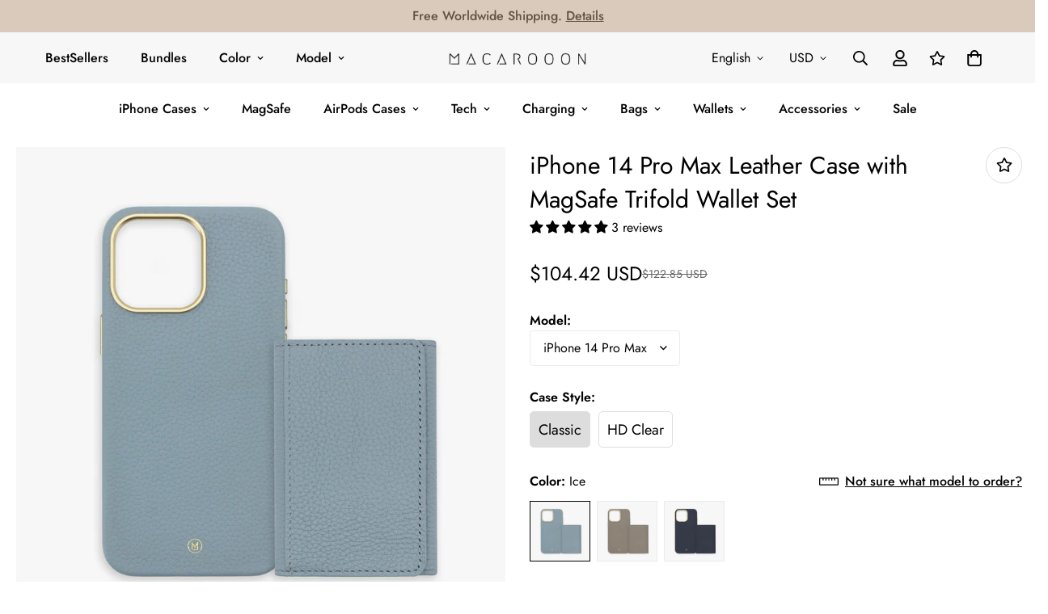

--- FILE ---
content_type: text/html; charset=utf-8
request_url: https://macarooon.com/products/iphone-14-pro-max-leather-case-with-magsafe-trifold-wallet-set?view=grid-card-item
body_size: 3205
content:


<link href="//macarooon.com/cdn/shop/t/92/assets/component-product-card.css?v=99309051667405447581691683513" rel="stylesheet" type="text/css" media="all" />


<div class="sf-column"><div 
    class="sf__pcard sf__pcard--onsale cursor-pointer sf-prod__block sf__pcard-style-1" 
    data-view="card" 
    data-product-id="8877007503649"
    
  >  
      <div class="sf__pcard-image ">
        <div class="overflow-hidden cursor-pointer relative sf__image-box">
          
          <div class="flex justify-center items-center">
            <a href="/products/iphone-14-pro-max-leather-case-with-magsafe-trifold-wallet-set" class="block w-full">
                
                  <div class="spc__main-img"><responsive-image class="sf-image" data-image-loading style="--aspect-ratio: 1/1;">
                      <img
                          srcset="//macarooon.com/cdn/shop/files/MWTTM1MB_13_3ca065dd-5ff7-4a4f-a9d5-d32c0eda922e.jpg?v=1706026184&width=165 165w,//macarooon.com/cdn/shop/files/MWTTM1MB_13_3ca065dd-5ff7-4a4f-a9d5-d32c0eda922e.jpg?v=1706026184&width=360 360w,//macarooon.com/cdn/shop/files/MWTTM1MB_13_3ca065dd-5ff7-4a4f-a9d5-d32c0eda922e.jpg?v=1706026184&width=533 533w,//macarooon.com/cdn/shop/files/MWTTM1MB_13_3ca065dd-5ff7-4a4f-a9d5-d32c0eda922e.jpg?v=1706026184&width=720 720w,//macarooon.com/cdn/shop/files/MWTTM1MB_13_3ca065dd-5ff7-4a4f-a9d5-d32c0eda922e.jpg?v=1706026184&width=940 940w,//macarooon.com/cdn/shop/files/MWTTM1MB_13_3ca065dd-5ff7-4a4f-a9d5-d32c0eda922e.jpg?v=1706026184&width=1066 1066w,//macarooon.com/cdn/shop/files/MWTTM1MB_13_3ca065dd-5ff7-4a4f-a9d5-d32c0eda922e.jpg?v=1706026184&width=1500 1500w,//macarooon.com/cdn/shop/files/MWTTM1MB_13_3ca065dd-5ff7-4a4f-a9d5-d32c0eda922e.jpg?v=1706026184 1500w"
                          src="//macarooon.com/cdn/shop/files/MWTTM1MB_13_3ca065dd-5ff7-4a4f-a9d5-d32c0eda922e.jpg?v=1706026184&width=533"
                          sizes="(min-width: 1280px) 287px, (min-width: 990px) calc((100vw - 130px) / 4), (min-width: 750px) calc((100vw - 120px) / 3), calc((100vw - 35px) / 2)"
                          alt=""
                          loading="lazy"
                          class="se-out w-full h-full"
                          width="1500"
                          height="1500"
                      >
                    </responsive-image>
                  </div><div class="spc__hover-img"><responsive-image class="sf-image" data-image-loading style="--aspect-ratio: 1/1;">
                        <img
                            srcset="//macarooon.com/cdn/shop/files/MWTTM1MB_12_a445ae80-938d-425b-afc2-8c0eaed56b7f.jpg?v=1706026184&width=165 165w,//macarooon.com/cdn/shop/files/MWTTM1MB_12_a445ae80-938d-425b-afc2-8c0eaed56b7f.jpg?v=1706026184&width=360 360w,//macarooon.com/cdn/shop/files/MWTTM1MB_12_a445ae80-938d-425b-afc2-8c0eaed56b7f.jpg?v=1706026184&width=533 533w,//macarooon.com/cdn/shop/files/MWTTM1MB_12_a445ae80-938d-425b-afc2-8c0eaed56b7f.jpg?v=1706026184&width=720 720w,//macarooon.com/cdn/shop/files/MWTTM1MB_12_a445ae80-938d-425b-afc2-8c0eaed56b7f.jpg?v=1706026184&width=940 940w,//macarooon.com/cdn/shop/files/MWTTM1MB_12_a445ae80-938d-425b-afc2-8c0eaed56b7f.jpg?v=1706026184&width=1066 1066w,//macarooon.com/cdn/shop/files/MWTTM1MB_12_a445ae80-938d-425b-afc2-8c0eaed56b7f.jpg?v=1706026184&width=1500 1500w,//macarooon.com/cdn/shop/files/MWTTM1MB_12_a445ae80-938d-425b-afc2-8c0eaed56b7f.jpg?v=1706026184 1500w"
                            src="//macarooon.com/cdn/shop/files/MWTTM1MB_12_a445ae80-938d-425b-afc2-8c0eaed56b7f.jpg?v=1706026184&width=533"
                            sizes="(min-width: 1280px) 287px, (min-width: 990px) calc((100vw - 130px) / 4), (min-width: 750px) calc((100vw - 120px) / 3), calc((100vw - 35px) / 2)"
                            alt="iPhone 14 Pro Max Leather Case with MagSafe Trifold Wallet Set"
                            loading="lazy"
                            class="se-out w-full h-full"
                            width="1500"
                            height="1500"
                        >
                      </responsive-image>
                    </div>
            </a>
          </div>
          <div class="sf__pcard-tags absolute flex flex-wrap">
            
            <span class="py-0.5 px-2 mb-2 mr-2 font-medium rounded-xl text-white prod__tag prod__tag-preorder" data-foxkit-preorder-badge="8877007503649"></span>
            
          </div> 
               
        </div>
      </div>
      <div class="sf__pcard-content text-left relative">
        <div class="mt-3 lg:mt-5">
          <div class="max-w-full w-full">
              <h3 class="block text-base">
                <a href="/products/iphone-14-pro-max-leather-case-with-magsafe-trifold-wallet-set" class="block mb-[5px] leading-normal sf__pcard-name font-medium truncate-lines hover:text-color-secondary">
                  iPhone 14 Pro Max Leather Case with MagSafe Trifold Wallet Set
                </a>
              </h3>
            
            
          </div>
        
          <div class="sf__pcard-price leading-normal">
            <style>
  .f-price__hidden,
  .f-price__sale,
  .f-price__availability,
  .f-price .f-price__badge-sale,
  .f-price .f-price__badge-sold-out,
  .f-price--on-sale .f-price__regular,
  .f-price--on-sale .f-price__availability,
  .f-price--no-compare .f-price__compare {
    display: none;
  }

  .f-price {
    gap: 10px;
  }

  .f-price--on-sale .f-price__sale {
    display: flex;
    flex-direction: row;
    flex-wrap: wrap;
    gap: 8px;
    line-height: 1.2;
  }

  .f-price--sold-out .f-price__badge-sold-out, .f-price--on-sale .f-price__badge-sale, .f-price--sold-out .f-price__badges, .f-price--on-sale .f-price__badges {
    display: inline-flex;
  }
  .f-price__unit-wrapper {
    width: 100%;
  }
</style><div class="f-price inline-flex items-center flex-wrap f-price--on-sale ">
  
  <div class="f-price__hidden">
        $104.42 USD
  </div>
  <div class="f-price__regular">
    <span class="visually-hidden visually-hidden--inline">Regular price</span>
    <span class="f-price-item f-price-item--regular ">
        $104.42 USD
      </span>
  </div>
  <div class="f-price__sale">
    <span class="visually-hidden visually-hidden--inline">Sale price</span>
    <span class="f-price-item f-price-item--sale  prod__price text-color-regular-price">
        $104.42 USD
      </span>
      <span class="visually-hidden visually-hidden--inline">Regular price</span>
      <s class="f-price-item f-price-item--regular prod__compare_price line-through text-color-secondary flex items-center">
        
          $122.85 USD
        
      </s></div>
  <div class="f-price__unit-wrapper hidden">
    <span class="visually-hidden">Unit price</span>
    <div class="f-price__unit"><span data-unit-price></span><span aria-hidden="true">/</span><span data-unit-price-base-unit></span></div>
  </div>

  
</div>

          </div>

  
  
  
  <div class="sf__pcard-colors">10 Colors</div>
          <div
  data-limit=""
  data-pcard-variant-picker
  data-product-url="/products/iphone-14-pro-max-leather-case-with-magsafe-trifold-wallet-set"
  style="display: none;"
>
  <pcard-swatch class="pcard-variant-option -mx-[5px] mt-3 flex flex-wrap items-center justify-start">

            <swatch-color class="inline-flex flex-wrap">
              
<div class="sf__tooltip-item sf__tooltip-top">
                    <div class="sf__variant-swatch flex justify-center items-center">
                      <div
                        
                          data-selected="true"
                        
                        class="product-option-item flex items-center justify-center cursor-pointer text-white"
                        data-option-position="1"
                        data-option-type="color"
                        data-value="Ice"
                      >Ice</div>
                    </div>
                    <span class="sf__tooltip-content capitalize">Ice</span>
                  </div>
<div class="sf__tooltip-item sf__tooltip-top">
                    <div class="sf__variant-swatch flex justify-center items-center">
                      <div
                        
                        class="product-option-item flex items-center justify-center cursor-pointer text-white"
                        data-option-position="1"
                        data-option-type="color"
                        data-value="Latte"
                      >Latte</div>
                    </div>
                    <span class="sf__tooltip-content capitalize">Latte</span>
                  </div>
<div class="sf__tooltip-item sf__tooltip-top">
                    <div class="sf__variant-swatch flex justify-center items-center">
                      <div
                        
                        class="product-option-item flex items-center justify-center cursor-pointer text-white"
                        data-option-position="1"
                        data-option-type="color"
                        data-value="Cream"
                      >Cream</div>
                    </div>
                    <span class="sf__tooltip-content capitalize">Cream</span>
                  </div>
<div class="sf__tooltip-item sf__tooltip-top">
                    <div class="sf__variant-swatch flex justify-center items-center">
                      <div
                        
                        class="product-option-item flex items-center justify-center cursor-pointer text-white"
                        data-option-position="1"
                        data-option-type="color"
                        data-value="Lilac"
                      >Lilac</div>
                    </div>
                    <span class="sf__tooltip-content capitalize">Lilac</span>
                  </div>
<div class="sf__tooltip-item sf__tooltip-top">
                    <div class="sf__variant-swatch flex justify-center items-center">
                      <div
                        
                        class="product-option-item flex items-center justify-center cursor-pointer text-white"
                        data-option-position="1"
                        data-option-type="color"
                        data-value="Sakura"
                      >Sakura</div>
                    </div>
                    <span class="sf__tooltip-content capitalize">Sakura</span>
                  </div>
<div class="sf__tooltip-item sf__tooltip-top">
                    <div class="sf__variant-swatch flex justify-center items-center">
                      <div
                        
                        class="product-option-item flex items-center justify-center cursor-pointer text-white"
                        data-option-position="1"
                        data-option-type="color"
                        data-value="Olive"
                      >Olive</div>
                    </div>
                    <span class="sf__tooltip-content capitalize">Olive</span>
                  </div>
<div class="sf__tooltip-item sf__tooltip-top">
                    <div class="sf__variant-swatch flex justify-center items-center">
                      <div
                        
                        class="product-option-item flex items-center justify-center cursor-pointer text-white"
                        data-option-position="1"
                        data-option-type="color"
                        data-value="Midnight Blue"
                      >Midnight Blue</div>
                    </div>
                    <span class="sf__tooltip-content capitalize">Midnight Blue</span>
                  </div>
<div class="sf__tooltip-item sf__tooltip-top">
                    <div class="sf__variant-swatch flex justify-center items-center">
                      <div
                        
                        class="product-option-item flex items-center justify-center cursor-pointer text-white"
                        data-option-position="1"
                        data-option-type="color"
                        data-value="Blackberry"
                      >Blackberry</div>
                    </div>
                    <span class="sf__tooltip-content capitalize">Blackberry</span>
                  </div>
<div class="sf__tooltip-item sf__tooltip-top">
                    <div class="sf__variant-swatch flex justify-center items-center">
                      <div
                        
                        class="product-option-item flex items-center justify-center cursor-pointer text-white"
                        data-option-position="1"
                        data-option-type="color"
                        data-value="Orange"
                      >Orange</div>
                    </div>
                    <span class="sf__tooltip-content capitalize">Orange</span>
                  </div>
<div class="sf__tooltip-item sf__tooltip-top">
                    <div class="sf__variant-swatch flex justify-center items-center">
                      <div
                        
                        class="product-option-item flex items-center justify-center cursor-pointer text-white"
                        data-option-position="1"
                        data-option-type="color"
                        data-value="Custard"
                      >Custard</div>
                    </div>
                    <span class="sf__tooltip-content capitalize">Custard</span>
                  </div>
              
            </swatch-color>
          
</pcard-swatch>
  <script type="application/json">
    [{"id":47574035497249,"title":"Ice","option1":"Ice","option2":null,"option3":null,"sku":"I4MTM1IC-MWTTM1IC","requires_shipping":true,"taxable":true,"featured_image":{"id":48412322726177,"product_id":8877007503649,"position":104,"created_at":"2025-01-23T00:50:19+08:00","updated_at":"2025-01-23T00:50:22+08:00","alt":null,"width":1500,"height":1500,"src":"\/\/macarooon.com\/cdn\/shop\/files\/MWTTM1IC_12_9e379751-67b0-4692-a0db-4ca9ad1844f4.jpg?v=1737564622","variant_ids":[47574035497249]},"available":true,"name":"iPhone 14 Pro Max Leather Case with MagSafe Trifold Wallet Set - Ice","public_title":"Ice","options":["Ice"],"price":10442,"weight":72,"compare_at_price":12285,"inventory_management":"shopify","barcode":null,"featured_media":{"alt":null,"id":40211297337633,"position":104,"preview_image":{"aspect_ratio":1.0,"height":1500,"width":1500,"src":"\/\/macarooon.com\/cdn\/shop\/files\/MWTTM1IC_12_9e379751-67b0-4692-a0db-4ca9ad1844f4.jpg?v=1737564622"}},"requires_selling_plan":false,"selling_plan_allocations":[]},{"id":47574035530017,"title":"Latte","option1":"Latte","option2":null,"option3":null,"sku":"I4MTM1LT-MWTTM1LT","requires_shipping":true,"taxable":true,"featured_image":{"id":48412322562337,"product_id":8877007503649,"position":105,"created_at":"2025-01-23T00:50:19+08:00","updated_at":"2025-01-23T00:50:22+08:00","alt":null,"width":1500,"height":1500,"src":"\/\/macarooon.com\/cdn\/shop\/files\/MWTTM1LT_12_726a3f63-e963-47ea-9625-f2d58f94a826.jpg?v=1737564622","variant_ids":[47574035530017]},"available":true,"name":"iPhone 14 Pro Max Leather Case with MagSafe Trifold Wallet Set - Latte","public_title":"Latte","options":["Latte"],"price":10442,"weight":72,"compare_at_price":12285,"inventory_management":"shopify","barcode":null,"featured_media":{"alt":null,"id":40211297370401,"position":105,"preview_image":{"aspect_ratio":1.0,"height":1500,"width":1500,"src":"\/\/macarooon.com\/cdn\/shop\/files\/MWTTM1LT_12_726a3f63-e963-47ea-9625-f2d58f94a826.jpg?v=1737564622"}},"requires_selling_plan":false,"selling_plan_allocations":[]},{"id":47574035562785,"title":"Cream","option1":"Cream","option2":null,"option3":null,"sku":"I4MTM1CR-MWTTM1CR","requires_shipping":true,"taxable":true,"featured_image":{"id":48412322791713,"product_id":8877007503649,"position":106,"created_at":"2025-01-23T00:50:19+08:00","updated_at":"2025-01-23T00:50:22+08:00","alt":null,"width":1500,"height":1500,"src":"\/\/macarooon.com\/cdn\/shop\/files\/MWTTM1CR_12_8a7b9172-509e-4696-86bc-ee2df6b50de8.jpg?v=1737564622","variant_ids":[47574035562785]},"available":false,"name":"iPhone 14 Pro Max Leather Case with MagSafe Trifold Wallet Set - Cream","public_title":"Cream","options":["Cream"],"price":10442,"weight":72,"compare_at_price":12285,"inventory_management":"shopify","barcode":null,"featured_media":{"alt":null,"id":40211297403169,"position":106,"preview_image":{"aspect_ratio":1.0,"height":1500,"width":1500,"src":"\/\/macarooon.com\/cdn\/shop\/files\/MWTTM1CR_12_8a7b9172-509e-4696-86bc-ee2df6b50de8.jpg?v=1737564622"}},"requires_selling_plan":false,"selling_plan_allocations":[]},{"id":47574035595553,"title":"Lilac","option1":"Lilac","option2":null,"option3":null,"sku":"I4MTM1LI-MWTTM1LI","requires_shipping":true,"taxable":true,"featured_image":{"id":48412322595105,"product_id":8877007503649,"position":107,"created_at":"2025-01-23T00:50:19+08:00","updated_at":"2025-01-23T00:50:22+08:00","alt":null,"width":1500,"height":1500,"src":"\/\/macarooon.com\/cdn\/shop\/files\/MWTTM1LI_12_682ef6fc-882c-4b04-9f5e-e696e8df8e9c.jpg?v=1737564622","variant_ids":[47574035595553]},"available":false,"name":"iPhone 14 Pro Max Leather Case with MagSafe Trifold Wallet Set - Lilac","public_title":"Lilac","options":["Lilac"],"price":10442,"weight":72,"compare_at_price":12285,"inventory_management":"shopify","barcode":null,"featured_media":{"alt":null,"id":40211297435937,"position":107,"preview_image":{"aspect_ratio":1.0,"height":1500,"width":1500,"src":"\/\/macarooon.com\/cdn\/shop\/files\/MWTTM1LI_12_682ef6fc-882c-4b04-9f5e-e696e8df8e9c.jpg?v=1737564622"}},"requires_selling_plan":false,"selling_plan_allocations":[]},{"id":47574035628321,"title":"Sakura","option1":"Sakura","option2":null,"option3":null,"sku":"I4MTM1SA-MWTTM1SA","requires_shipping":true,"taxable":true,"featured_image":{"id":48412322660641,"product_id":8877007503649,"position":108,"created_at":"2025-01-23T00:50:19+08:00","updated_at":"2025-01-23T00:50:22+08:00","alt":null,"width":1500,"height":1500,"src":"\/\/macarooon.com\/cdn\/shop\/files\/MWTTM1SA_12_94ff05c4-8066-47fc-b621-947f8d376cfd.jpg?v=1737564622","variant_ids":[47574035628321]},"available":false,"name":"iPhone 14 Pro Max Leather Case with MagSafe Trifold Wallet Set - Sakura","public_title":"Sakura","options":["Sakura"],"price":10442,"weight":72,"compare_at_price":12285,"inventory_management":"shopify","barcode":null,"featured_media":{"alt":null,"id":40211297468705,"position":108,"preview_image":{"aspect_ratio":1.0,"height":1500,"width":1500,"src":"\/\/macarooon.com\/cdn\/shop\/files\/MWTTM1SA_12_94ff05c4-8066-47fc-b621-947f8d376cfd.jpg?v=1737564622"}},"requires_selling_plan":false,"selling_plan_allocations":[]},{"id":47574035661089,"title":"Olive","option1":"Olive","option2":null,"option3":null,"sku":"I4MTM1OL-MWTTM1OL","requires_shipping":true,"taxable":true,"featured_image":{"id":48412322824481,"product_id":8877007503649,"position":109,"created_at":"2025-01-23T00:50:19+08:00","updated_at":"2025-01-23T00:50:22+08:00","alt":null,"width":1500,"height":1500,"src":"\/\/macarooon.com\/cdn\/shop\/files\/MWTTM1OL_12_de40e7ef-023b-4002-93f1-4fa84bd540f0.jpg?v=1737564622","variant_ids":[47574035661089]},"available":false,"name":"iPhone 14 Pro Max Leather Case with MagSafe Trifold Wallet Set - Olive","public_title":"Olive","options":["Olive"],"price":10442,"weight":72,"compare_at_price":12285,"inventory_management":"shopify","barcode":null,"featured_media":{"alt":null,"id":40211297501473,"position":109,"preview_image":{"aspect_ratio":1.0,"height":1500,"width":1500,"src":"\/\/macarooon.com\/cdn\/shop\/files\/MWTTM1OL_12_de40e7ef-023b-4002-93f1-4fa84bd540f0.jpg?v=1737564622"}},"requires_selling_plan":false,"selling_plan_allocations":[]},{"id":47574035693857,"title":"Midnight Blue","option1":"Midnight Blue","option2":null,"option3":null,"sku":"I4MTM1MB-MWTTM1MB","requires_shipping":true,"taxable":true,"featured_image":{"id":48412322627873,"product_id":8877007503649,"position":110,"created_at":"2025-01-23T00:50:19+08:00","updated_at":"2025-01-23T00:50:22+08:00","alt":null,"width":1500,"height":1500,"src":"\/\/macarooon.com\/cdn\/shop\/files\/MWTTM1MB_12_66ef7245-046a-456b-ba99-9f0f4987a00e.jpg?v=1737564622","variant_ids":[47574035693857]},"available":true,"name":"iPhone 14 Pro Max Leather Case with MagSafe Trifold Wallet Set - Midnight Blue","public_title":"Midnight Blue","options":["Midnight Blue"],"price":10442,"weight":72,"compare_at_price":12285,"inventory_management":"shopify","barcode":null,"featured_media":{"alt":null,"id":40211297534241,"position":110,"preview_image":{"aspect_ratio":1.0,"height":1500,"width":1500,"src":"\/\/macarooon.com\/cdn\/shop\/files\/MWTTM1MB_12_66ef7245-046a-456b-ba99-9f0f4987a00e.jpg?v=1737564622"}},"requires_selling_plan":false,"selling_plan_allocations":[]},{"id":47574035726625,"title":"Blackberry","option1":"Blackberry","option2":null,"option3":null,"sku":"I4MTM1BK-MWTTM1BK","requires_shipping":true,"taxable":true,"featured_image":{"id":48412322758945,"product_id":8877007503649,"position":111,"created_at":"2025-01-23T00:50:19+08:00","updated_at":"2025-01-23T00:50:22+08:00","alt":null,"width":1500,"height":1500,"src":"\/\/macarooon.com\/cdn\/shop\/files\/MWTTM1BK_12_d7a40351-31dc-424f-bba3-15ece186185f.jpg?v=1737564622","variant_ids":[47574035726625]},"available":false,"name":"iPhone 14 Pro Max Leather Case with MagSafe Trifold Wallet Set - Blackberry","public_title":"Blackberry","options":["Blackberry"],"price":10442,"weight":72,"compare_at_price":12285,"inventory_management":"shopify","barcode":null,"featured_media":{"alt":null,"id":40211297567009,"position":111,"preview_image":{"aspect_ratio":1.0,"height":1500,"width":1500,"src":"\/\/macarooon.com\/cdn\/shop\/files\/MWTTM1BK_12_d7a40351-31dc-424f-bba3-15ece186185f.jpg?v=1737564622"}},"requires_selling_plan":false,"selling_plan_allocations":[]},{"id":47574035759393,"title":"Orange","option1":"Orange","option2":null,"option3":null,"sku":"I4MTM1OR-MWTTM1OR","requires_shipping":true,"taxable":true,"featured_image":{"id":48412322857249,"product_id":8877007503649,"position":112,"created_at":"2025-01-23T00:50:19+08:00","updated_at":"2025-01-23T00:50:22+08:00","alt":null,"width":1500,"height":1500,"src":"\/\/macarooon.com\/cdn\/shop\/files\/MWTTM1OR_12_b4adeded-544c-4cb7-aecb-3ff476457d02.jpg?v=1737564622","variant_ids":[47574035759393]},"available":false,"name":"iPhone 14 Pro Max Leather Case with MagSafe Trifold Wallet Set - Orange","public_title":"Orange","options":["Orange"],"price":10442,"weight":72,"compare_at_price":12285,"inventory_management":"shopify","barcode":null,"featured_media":{"alt":null,"id":40211297599777,"position":112,"preview_image":{"aspect_ratio":1.0,"height":1500,"width":1500,"src":"\/\/macarooon.com\/cdn\/shop\/files\/MWTTM1OR_12_b4adeded-544c-4cb7-aecb-3ff476457d02.jpg?v=1737564622"}},"requires_selling_plan":false,"selling_plan_allocations":[]},{"id":47574035792161,"title":"Custard","option1":"Custard","option2":null,"option3":null,"sku":"I4MTM1CU-MWTTM1CU","requires_shipping":true,"taxable":true,"featured_image":{"id":48412322693409,"product_id":8877007503649,"position":113,"created_at":"2025-01-23T00:50:19+08:00","updated_at":"2025-01-23T00:50:22+08:00","alt":null,"width":1500,"height":1500,"src":"\/\/macarooon.com\/cdn\/shop\/files\/MWTTM1CU_12_9a2ffdb2-27d5-4611-92e3-aea5b5c2b2b9.jpg?v=1737564622","variant_ids":[47574035792161]},"available":false,"name":"iPhone 14 Pro Max Leather Case with MagSafe Trifold Wallet Set - Custard","public_title":"Custard","options":["Custard"],"price":10442,"weight":72,"compare_at_price":12285,"inventory_management":"shopify","barcode":null,"featured_media":{"alt":null,"id":40211297632545,"position":113,"preview_image":{"aspect_ratio":1.0,"height":1500,"width":1500,"src":"\/\/macarooon.com\/cdn\/shop\/files\/MWTTM1CU_12_9a2ffdb2-27d5-4611-92e3-aea5b5c2b2b9.jpg?v=1737564622"}},"requires_selling_plan":false,"selling_plan_allocations":[]}]
  </script>
</div>

</div><div class="content-view-list mt-5 hidden">
          <div class="leading-7 text-color-secondary mb-4">
            This set includes 1 MagSafe Leather iPhone Case + 1 MagSafe Leather Trifold Wallet. -...
          </div>
          <div class="flex items-start">
            
            <div class="grid grid-cols-3 gap-2.5 ml-2.5">
              
</div>
          </div>
        </div>
      </div><input hidden name="id" required value="47574035497249" data-selected-variant="">
  </div> <!-- .sf__pcard --></div><!-- .sf-column -->


--- FILE ---
content_type: text/css
request_url: https://macarooon.com/cdn/shop/t/92/assets/custom.css?v=37928448473377914611741324628
body_size: 38
content:
.imagelink{--column-gap: 1.25rem }.variant-picker__option--soldout{display:none}.product-form__actions{margin-top:30px}.product-personalizer{display:flow-root}.f-price{font-size:14px}.sf__index-video .sf-video__title{font-weight:800;letter-spacing:4px;font-size:30px;line-height:43px}.sf__index-icon-box{border-top:1px solid #eeeeee}.sf__index-icon-box .section-py{padding-top:40px;padding-bottom:40px}.sf__index-icon-box .sf-icon-box__text h3{font-weight:500;font-size:20px}.sf__index-icon-box .sf-icon-box__text .rte{color:#777}.wrap_content{max-width:900px;margin:auto}.wrap_content2{max-width:1300px;margin:auto}.wrap_content3{max-width:1300px;margin:10px}.sf-menu-submenu__content{--items-width: unset;background-color:#fff}.size-chart{padding:2rem 1rem 1rem;width:90vw}.capitalize{text-transform:unset}.page_devices a{color:#666;text-decoration:unset}.page_devices a:hover{color:#000;text-decoration:underline}.foxkit-modal__content-inner{padding:2.5rem 2rem}.foxkit-related-products__wrapper{margin-top:-60px}.sf__pcard-colors{font-size:14px;color:#666}.sf__pcard-price{font-weight:500}@media (max-width: 767px){.sf__ms-wrapper:not(.swiper-container-initialized) .swiper-slide{flex:none;width:var(--mobile-column-width,66vw)}.shop_by_categories .sf-mixed-layout--mobile-scroll:not(.swiper-container-initialized) .sf-mixed-layout__wrapper>*{flex:none;width:var(--mobile-column-width,22vw)}.sf__index-icon-box{border-top:0}.sf__index-icon-box .section-py{padding-top:0}.sf__index-img-card .image-card__content a.sf__btn{padding:0}.sf__index-img-card .image-card__content a.sf__btn:hover{background-color:transparent!important;color:#000!important;box-shadow:none!important}}@media (max-width: 576px){.sf__index-featured-collection .sf__featured-collection-button a.sf__btn{width:100%}}@media screen and (max-width: 767px){.sf__featured-collection .sf__featured-collection-button{margin-top:0}}@media (max-width: 1400px){.sf-header header.sf-header__desktop.logo-center__2l .sf-menu-item a{padding-left:1.25rem;padding-right:1.25rem}.sf-header header.sf-header__desktop.logo-center__2l .sf-menu-item .imagelink a{padding-left:.5rem;padding-right:.5rem}.imagelink{--column-gap: unset}.foxkit-related-products__wrapper{margin-top:0}}.foxkit-related-products__heading{font-size:18px;font-weight:600}.qbk-product-offer{margin-bottom:-30px}.qbk-offer__quantity{display:none}.qbk-title{font-weight:unset!important}.qbk-product-offer .qbk-offer-box,.bk-embed-mode .qbk-offer-box{margin:unset!important}.product-personalizer{float:none!important}
/*# sourceMappingURL=/cdn/shop/t/92/assets/custom.css.map?v=37928448473377914611741324628 */


--- FILE ---
content_type: text/javascript; charset=utf-8
request_url: https://macarooon.com/products/iphone-14-pro-max-leather-magsafe-case-with-leather-magsafe-wallet-set.js
body_size: 3993
content:
{"id":8983426662689,"title":"iPhone 14 Pro Max Leather MagSafe Case with Leather MagSafe Wallet Set","handle":"iphone-14-pro-max-leather-magsafe-case-with-leather-magsafe-wallet-set","description":"\u003cp\u003e\u003cmeta charset=\"utf-8\"\u003e\u003cspan data-mce-fragment=\"1\"\u003eAdd colors to your iPhone with Macarooon's Leather MagSafe Wallet and Leather Case. \u003c\/span\u003e\u003c\/p\u003e\n\n\u003cp\u003e\u003cspan data-mce-fragment=\"1\"\u003e- This set includes \u003cmeta charset=\"utf-8\"\u003e1 iPhone Leather MagSafe Case and 1 Leather MagSafe Wallet. \u003c\/span\u003e\u003c\/p\u003e\n\n\u003cp\u003e\u003cspan data-mce-fragment=\"1\"\u003e- MagSafe on both Wallet and Leather Case for easy attachment\/removal.\u003c\/span\u003e\u003c\/p\u003e\n\n\u003cp\u003e- 1 card slot for maximum 3 cards on the Wallet.\u003c\/p\u003e\n\n\u003cp\u003e\u003cspan data-mce-fragment=\"1\"\u003e- Optional Monogram\/Phrase Embossing. \u003c\/span\u003e\u003c\/p\u003e\n\n\u003cp\u003e\u003cspan data-mce-fragment=\"1\"\u003e- 10 Classic colours. Minimalist, Sleek, Premium-quality. \u003c\/span\u003e\u003c\/p\u003e\n","published_at":"2024-02-10T21:34:51+08:00","created_at":"2024-02-10T21:23:36+08:00","vendor":"Macarooon","type":"iPhone MagSafe Leather Case with MagSafe Wallet","tags":["Blackberry","bundles","Cream","Custard","Ice","iPhone 14 Pro Max","Latte","Leather Case with Wallet","Lilac","Midnight Blue","Olive","Orange","Sakura"],"price":8820,"price_min":8820,"price_max":8820,"available":true,"price_varies":false,"compare_at_price":10385,"compare_at_price_min":10385,"compare_at_price_max":10385,"compare_at_price_varies":false,"variants":[{"id":48068636868897,"title":"Ice","option1":"Ice","option2":null,"option3":null,"sku":"MWATM1IC-I4MTM1IC","requires_shipping":true,"taxable":true,"featured_image":{"id":48412313420065,"product_id":8983426662689,"position":62,"created_at":"2025-01-23T00:49:57+08:00","updated_at":"2025-01-23T00:50:00+08:00","alt":null,"width":1000,"height":1000,"src":"https:\/\/cdn.shopify.com\/s\/files\/1\/0457\/1902\/7870\/files\/IC_a2da7d53-47d0-427f-8562-18b69b290a4a.png?v=1737564600","variant_ids":[48068636868897]},"available":true,"name":"iPhone 14 Pro Max Leather MagSafe Case with Leather MagSafe Wallet Set - Ice","public_title":"Ice","options":["Ice"],"price":8820,"weight":0,"compare_at_price":10385,"inventory_management":"shopify","barcode":null,"featured_media":{"alt":null,"id":40211291734305,"position":62,"preview_image":{"aspect_ratio":1.0,"height":1000,"width":1000,"src":"https:\/\/cdn.shopify.com\/s\/files\/1\/0457\/1902\/7870\/files\/IC_a2da7d53-47d0-427f-8562-18b69b290a4a.png?v=1737564600"}},"requires_selling_plan":false,"selling_plan_allocations":[]},{"id":48068636901665,"title":"Midnight Blue","option1":"Midnight Blue","option2":null,"option3":null,"sku":"MWATM1MB-I4MTM1MB","requires_shipping":true,"taxable":true,"featured_image":{"id":48412313387297,"product_id":8983426662689,"position":63,"created_at":"2025-01-23T00:49:57+08:00","updated_at":"2025-01-23T00:49:59+08:00","alt":null,"width":1000,"height":1000,"src":"https:\/\/cdn.shopify.com\/s\/files\/1\/0457\/1902\/7870\/files\/MB_4e166a85-4fb2-49f8-af77-c804ee1cf8e4.png?v=1737564599","variant_ids":[48068636901665]},"available":false,"name":"iPhone 14 Pro Max Leather MagSafe Case with Leather MagSafe Wallet Set - Midnight Blue","public_title":"Midnight Blue","options":["Midnight Blue"],"price":8820,"weight":0,"compare_at_price":10385,"inventory_management":"shopify","barcode":null,"featured_media":{"alt":null,"id":40211291767073,"position":63,"preview_image":{"aspect_ratio":1.0,"height":1000,"width":1000,"src":"https:\/\/cdn.shopify.com\/s\/files\/1\/0457\/1902\/7870\/files\/MB_4e166a85-4fb2-49f8-af77-c804ee1cf8e4.png?v=1737564599"}},"requires_selling_plan":false,"selling_plan_allocations":[]},{"id":48068636934433,"title":"Latte","option1":"Latte","option2":null,"option3":null,"sku":"MWATM1LT-I4MTM1LT","requires_shipping":true,"taxable":true,"featured_image":{"id":48412313452833,"product_id":8983426662689,"position":64,"created_at":"2025-01-23T00:49:57+08:00","updated_at":"2025-01-23T00:50:00+08:00","alt":null,"width":1000,"height":1000,"src":"https:\/\/cdn.shopify.com\/s\/files\/1\/0457\/1902\/7870\/files\/LT_25a674f6-85fd-4af0-b75e-329fe556fe4e.png?v=1737564600","variant_ids":[48068636934433]},"available":true,"name":"iPhone 14 Pro Max Leather MagSafe Case with Leather MagSafe Wallet Set - Latte","public_title":"Latte","options":["Latte"],"price":8820,"weight":0,"compare_at_price":10385,"inventory_management":"shopify","barcode":null,"featured_media":{"alt":null,"id":40211291799841,"position":64,"preview_image":{"aspect_ratio":1.0,"height":1000,"width":1000,"src":"https:\/\/cdn.shopify.com\/s\/files\/1\/0457\/1902\/7870\/files\/LT_25a674f6-85fd-4af0-b75e-329fe556fe4e.png?v=1737564600"}},"requires_selling_plan":false,"selling_plan_allocations":[]},{"id":48068636967201,"title":"Cream","option1":"Cream","option2":null,"option3":null,"sku":"MWATM1CR-I4MTM1CR","requires_shipping":true,"taxable":true,"featured_image":{"id":48412313518369,"product_id":8983426662689,"position":65,"created_at":"2025-01-23T00:49:57+08:00","updated_at":"2025-01-23T00:50:00+08:00","alt":null,"width":1000,"height":1000,"src":"https:\/\/cdn.shopify.com\/s\/files\/1\/0457\/1902\/7870\/files\/CR_2e21dba9-9a76-48a1-b2ba-41073cc04037.png?v=1737564600","variant_ids":[48068636967201]},"available":false,"name":"iPhone 14 Pro Max Leather MagSafe Case with Leather MagSafe Wallet Set - Cream","public_title":"Cream","options":["Cream"],"price":8820,"weight":0,"compare_at_price":10385,"inventory_management":"shopify","barcode":null,"featured_media":{"alt":null,"id":40211291832609,"position":65,"preview_image":{"aspect_ratio":1.0,"height":1000,"width":1000,"src":"https:\/\/cdn.shopify.com\/s\/files\/1\/0457\/1902\/7870\/files\/CR_2e21dba9-9a76-48a1-b2ba-41073cc04037.png?v=1737564600"}},"requires_selling_plan":false,"selling_plan_allocations":[]},{"id":48068636999969,"title":"Lilac","option1":"Lilac","option2":null,"option3":null,"sku":"MWATM1LI-I4MTM1LI","requires_shipping":true,"taxable":true,"featured_image":{"id":48412313616673,"product_id":8983426662689,"position":66,"created_at":"2025-01-23T00:49:57+08:00","updated_at":"2025-01-23T00:50:00+08:00","alt":null,"width":1000,"height":1000,"src":"https:\/\/cdn.shopify.com\/s\/files\/1\/0457\/1902\/7870\/files\/LI_117a62c1-3052-42da-ba75-c3766a5bb8ce.png?v=1737564600","variant_ids":[48068636999969]},"available":false,"name":"iPhone 14 Pro Max Leather MagSafe Case with Leather MagSafe Wallet Set - Lilac","public_title":"Lilac","options":["Lilac"],"price":8820,"weight":0,"compare_at_price":10385,"inventory_management":"shopify","barcode":null,"featured_media":{"alt":null,"id":40211291865377,"position":66,"preview_image":{"aspect_ratio":1.0,"height":1000,"width":1000,"src":"https:\/\/cdn.shopify.com\/s\/files\/1\/0457\/1902\/7870\/files\/LI_117a62c1-3052-42da-ba75-c3766a5bb8ce.png?v=1737564600"}},"requires_selling_plan":false,"selling_plan_allocations":[]},{"id":48068637032737,"title":"Blackberry","option1":"Blackberry","option2":null,"option3":null,"sku":"MWATM1BK-I4MTM1BK","requires_shipping":true,"taxable":true,"featured_image":{"id":48412313649441,"product_id":8983426662689,"position":67,"created_at":"2025-01-23T00:49:57+08:00","updated_at":"2025-01-23T00:50:00+08:00","alt":null,"width":1000,"height":1000,"src":"https:\/\/cdn.shopify.com\/s\/files\/1\/0457\/1902\/7870\/files\/BK_a72dcd81-3c7b-450c-88c8-29d3320810a7.png?v=1737564600","variant_ids":[48068637032737]},"available":false,"name":"iPhone 14 Pro Max Leather MagSafe Case with Leather MagSafe Wallet Set - Blackberry","public_title":"Blackberry","options":["Blackberry"],"price":8820,"weight":0,"compare_at_price":10385,"inventory_management":"shopify","barcode":null,"featured_media":{"alt":null,"id":40211291898145,"position":67,"preview_image":{"aspect_ratio":1.0,"height":1000,"width":1000,"src":"https:\/\/cdn.shopify.com\/s\/files\/1\/0457\/1902\/7870\/files\/BK_a72dcd81-3c7b-450c-88c8-29d3320810a7.png?v=1737564600"}},"requires_selling_plan":false,"selling_plan_allocations":[]},{"id":48068637065505,"title":"Olive","option1":"Olive","option2":null,"option3":null,"sku":"MWATM1OL-I4MTM1OL","requires_shipping":true,"taxable":true,"featured_image":{"id":48412313485601,"product_id":8983426662689,"position":68,"created_at":"2025-01-23T00:49:57+08:00","updated_at":"2025-01-23T00:50:00+08:00","alt":null,"width":1000,"height":1000,"src":"https:\/\/cdn.shopify.com\/s\/files\/1\/0457\/1902\/7870\/files\/OL_596f99c1-b38f-4ddd-b9f8-9485f8767cd3.png?v=1737564600","variant_ids":[48068637065505]},"available":false,"name":"iPhone 14 Pro Max Leather MagSafe Case with Leather MagSafe Wallet Set - Olive","public_title":"Olive","options":["Olive"],"price":8820,"weight":0,"compare_at_price":10385,"inventory_management":"shopify","barcode":null,"featured_media":{"alt":null,"id":40211291930913,"position":68,"preview_image":{"aspect_ratio":1.0,"height":1000,"width":1000,"src":"https:\/\/cdn.shopify.com\/s\/files\/1\/0457\/1902\/7870\/files\/OL_596f99c1-b38f-4ddd-b9f8-9485f8767cd3.png?v=1737564600"}},"requires_selling_plan":false,"selling_plan_allocations":[]},{"id":48068637098273,"title":"Sakura","option1":"Sakura","option2":null,"option3":null,"sku":"MWATM1SA-I4MTM1SA","requires_shipping":true,"taxable":true,"featured_image":{"id":48412313583905,"product_id":8983426662689,"position":69,"created_at":"2025-01-23T00:49:57+08:00","updated_at":"2025-01-23T00:50:00+08:00","alt":null,"width":1000,"height":1000,"src":"https:\/\/cdn.shopify.com\/s\/files\/1\/0457\/1902\/7870\/files\/SA_938f46c6-ec14-4a9a-b6af-54da1cfd4c51.png?v=1737564600","variant_ids":[48068637098273]},"available":false,"name":"iPhone 14 Pro Max Leather MagSafe Case with Leather MagSafe Wallet Set - Sakura","public_title":"Sakura","options":["Sakura"],"price":8820,"weight":0,"compare_at_price":10385,"inventory_management":"shopify","barcode":null,"featured_media":{"alt":null,"id":40211291963681,"position":69,"preview_image":{"aspect_ratio":1.0,"height":1000,"width":1000,"src":"https:\/\/cdn.shopify.com\/s\/files\/1\/0457\/1902\/7870\/files\/SA_938f46c6-ec14-4a9a-b6af-54da1cfd4c51.png?v=1737564600"}},"requires_selling_plan":false,"selling_plan_allocations":[]},{"id":48068637131041,"title":"Orange","option1":"Orange","option2":null,"option3":null,"sku":"MWATM1OR-I4MTM1OR","requires_shipping":true,"taxable":true,"featured_image":{"id":48412313551137,"product_id":8983426662689,"position":70,"created_at":"2025-01-23T00:49:57+08:00","updated_at":"2025-01-23T00:50:00+08:00","alt":null,"width":1000,"height":1000,"src":"https:\/\/cdn.shopify.com\/s\/files\/1\/0457\/1902\/7870\/files\/OR_a8510e13-eca1-4e7e-b3f4-93967d36ef4e.png?v=1737564600","variant_ids":[48068637131041]},"available":false,"name":"iPhone 14 Pro Max Leather MagSafe Case with Leather MagSafe Wallet Set - Orange","public_title":"Orange","options":["Orange"],"price":8820,"weight":0,"compare_at_price":10385,"inventory_management":"shopify","barcode":null,"featured_media":{"alt":null,"id":40211291996449,"position":70,"preview_image":{"aspect_ratio":1.0,"height":1000,"width":1000,"src":"https:\/\/cdn.shopify.com\/s\/files\/1\/0457\/1902\/7870\/files\/OR_a8510e13-eca1-4e7e-b3f4-93967d36ef4e.png?v=1737564600"}},"requires_selling_plan":false,"selling_plan_allocations":[]},{"id":48068637163809,"title":"Custard","option1":"Custard","option2":null,"option3":null,"sku":"MWATM1CU-I4MTM1CU","requires_shipping":true,"taxable":true,"featured_image":{"id":48412313682209,"product_id":8983426662689,"position":71,"created_at":"2025-01-23T00:49:57+08:00","updated_at":"2025-01-23T00:50:00+08:00","alt":null,"width":1000,"height":1000,"src":"https:\/\/cdn.shopify.com\/s\/files\/1\/0457\/1902\/7870\/files\/CU_7a94aa67-13c0-493d-93f5-f0f90068c586.png?v=1737564600","variant_ids":[48068637163809]},"available":false,"name":"iPhone 14 Pro Max Leather MagSafe Case with Leather MagSafe Wallet Set - Custard","public_title":"Custard","options":["Custard"],"price":8820,"weight":0,"compare_at_price":10385,"inventory_management":"shopify","barcode":null,"featured_media":{"alt":null,"id":40211292029217,"position":71,"preview_image":{"aspect_ratio":1.0,"height":1000,"width":1000,"src":"https:\/\/cdn.shopify.com\/s\/files\/1\/0457\/1902\/7870\/files\/CU_7a94aa67-13c0-493d-93f5-f0f90068c586.png?v=1737564600"}},"requires_selling_plan":false,"selling_plan_allocations":[]}],"images":["\/\/cdn.shopify.com\/s\/files\/1\/0457\/1902\/7870\/files\/MWATM1CR_4_dfd386c6-d97b-4413-b70f-afd9bc0161a1.jpg?v=1707571520","\/\/cdn.shopify.com\/s\/files\/1\/0457\/1902\/7870\/files\/CR_06cf3ab2-5b38-41e4-a5ad-95511758ea92.png?v=1707571520","\/\/cdn.shopify.com\/s\/files\/1\/0457\/1902\/7870\/files\/MWATM1CR_4_828ab204-7e0c-4b38-afc7-9b67af682350.jpg?v=1707571521","\/\/cdn.shopify.com\/s\/files\/1\/0457\/1902\/7870\/files\/MWA-CR-14P-TP_3_891ced13-4f83-40e1-b3d1-d03c3fbad0e3.jpg?v=1707571521","\/\/cdn.shopify.com\/s\/files\/1\/0457\/1902\/7870\/files\/MWA-CR-14P-TP_4_a2ae58ba-9230-421b-9fcc-379fcd8f1b41.jpg?v=1707571521","\/\/cdn.shopify.com\/s\/files\/1\/0457\/1902\/7870\/files\/MWA-CR-14P-TP_5_d6e85eb8-2174-42f9-aa40-b25ad4d098d5.jpg?v=1707571521","\/\/cdn.shopify.com\/s\/files\/1\/0457\/1902\/7870\/files\/15PTM1CR_1_5ccb06dd-7ff0-48b1-8999-35ab7b0c906c.jpg?v=1707571521","\/\/cdn.shopify.com\/s\/files\/1\/0457\/1902\/7870\/files\/OR_8b3c6d8c-9a18-4d2f-9859-5f9294f7f9fd.png?v=1707571521","\/\/cdn.shopify.com\/s\/files\/1\/0457\/1902\/7870\/files\/MWATM1OR_4_0534fa92-d1c0-453c-a24a-219fcb27fbe1.jpg?v=1707571521","\/\/cdn.shopify.com\/s\/files\/1\/0457\/1902\/7870\/files\/15PTM1OR_1_ae0dd442-b62c-4ab1-a527-c22b2600aa7f.jpg?v=1707571521","\/\/cdn.shopify.com\/s\/files\/1\/0457\/1902\/7870\/files\/MWA-OR-14P-TP_3_347f3461-f969-4aa6-a64e-8fc44cad046e.jpg?v=1707571521","\/\/cdn.shopify.com\/s\/files\/1\/0457\/1902\/7870\/files\/MWA-OR-14P-TP_4_1ace2270-aabe-4ca0-af3a-cfb1f8e8468f.jpg?v=1707571521","\/\/cdn.shopify.com\/s\/files\/1\/0457\/1902\/7870\/files\/MWA-OR-14P-TP_5_dcb939f2-04af-4bca-a2e1-44b5a43b2ff4.jpg?v=1707571521","\/\/cdn.shopify.com\/s\/files\/1\/0457\/1902\/7870\/files\/OL_79e90e81-f0e8-440d-9ac8-4683eb8a8348.png?v=1707571521","\/\/cdn.shopify.com\/s\/files\/1\/0457\/1902\/7870\/files\/MWATM1OL_4_59b2cc77-91ad-4d74-b5f3-d2cdfbb0e1a4.jpg?v=1707571521","\/\/cdn.shopify.com\/s\/files\/1\/0457\/1902\/7870\/files\/MWA-OL-14P-TP_3_768c8acf-ae11-409b-95dd-43f154b6dad1.jpg?v=1707571521","\/\/cdn.shopify.com\/s\/files\/1\/0457\/1902\/7870\/files\/MWA-OL-14P-TP_4_87794572-420f-42ff-9a87-17e58252928c.jpg?v=1707571522","\/\/cdn.shopify.com\/s\/files\/1\/0457\/1902\/7870\/files\/MWA-OL-14P-TP_5_13e2803b-8477-4281-9113-196794b0eda9.jpg?v=1707571522","\/\/cdn.shopify.com\/s\/files\/1\/0457\/1902\/7870\/files\/15PTM1OL_1_00eb0b88-fba2-472a-a7e7-339b50094667.jpg?v=1707571522","\/\/cdn.shopify.com\/s\/files\/1\/0457\/1902\/7870\/files\/IC_268f1d3c-2829-4877-864e-599465f94588.png?v=1707571522","\/\/cdn.shopify.com\/s\/files\/1\/0457\/1902\/7870\/files\/MWATM1IC_4_d9587da2-cb5e-4cb7-b713-7175d3f34562.jpg?v=1707571522","\/\/cdn.shopify.com\/s\/files\/1\/0457\/1902\/7870\/files\/MWA-IC-14P-TP_3_12a7098c-66c8-4874-931b-a73d2269d3a3.jpg?v=1707571522","\/\/cdn.shopify.com\/s\/files\/1\/0457\/1902\/7870\/files\/MWA-IC-14P-TP_4_439874c7-a799-4874-8734-ab1c773a5533.jpg?v=1707571522","\/\/cdn.shopify.com\/s\/files\/1\/0457\/1902\/7870\/files\/MWA-IC-14P-TP_5_7337daf3-a0a7-4cbe-923f-3ce882c6d5c3.jpg?v=1707571522","\/\/cdn.shopify.com\/s\/files\/1\/0457\/1902\/7870\/files\/15PTM1IC_1_46690d42-f798-4ba8-aa9e-e45222031cf0.jpg?v=1707571522","\/\/cdn.shopify.com\/s\/files\/1\/0457\/1902\/7870\/files\/BK_d4661cf7-a8da-4274-b750-85362c22b4f4.png?v=1707571522","\/\/cdn.shopify.com\/s\/files\/1\/0457\/1902\/7870\/files\/MWATM1BK_4_66f6eda6-adcb-43b3-9c40-6bef16570ee3.jpg?v=1707571522","\/\/cdn.shopify.com\/s\/files\/1\/0457\/1902\/7870\/files\/MWA-BK-14P-TP_3_96a462e2-e9ed-4708-a583-66d2a3d6be34.jpg?v=1707571522","\/\/cdn.shopify.com\/s\/files\/1\/0457\/1902\/7870\/files\/MWA-BK-14P-TP_4_14458f7f-84a1-4eb3-bacc-b8e188e00a0d.jpg?v=1707571522","\/\/cdn.shopify.com\/s\/files\/1\/0457\/1902\/7870\/files\/MWA-BK-14P-TP_5_145bc205-b628-41b0-97e7-ba63e81829d5.jpg?v=1707571522","\/\/cdn.shopify.com\/s\/files\/1\/0457\/1902\/7870\/files\/15PTM1BK_1_5452b827-9bbc-4618-a2a4-660b36e22779.jpg?v=1707571523","\/\/cdn.shopify.com\/s\/files\/1\/0457\/1902\/7870\/files\/LI_df8a4808-8d5e-4f8f-b6e7-ff70c1406cc1.png?v=1707571523","\/\/cdn.shopify.com\/s\/files\/1\/0457\/1902\/7870\/files\/MWATM1LI_4_adc9e30f-84a6-4005-b53b-e4767cd12d0a.jpg?v=1707571523","\/\/cdn.shopify.com\/s\/files\/1\/0457\/1902\/7870\/files\/MWA-LI-14P-TP_4_ae53c318-b706-49fb-a54c-ea6404c769bb.jpg?v=1707571523","\/\/cdn.shopify.com\/s\/files\/1\/0457\/1902\/7870\/files\/MWA-LI-14P-TP_3_6aa1cfb4-4dc1-44f4-a1f3-72b84528c717.jpg?v=1707571523","\/\/cdn.shopify.com\/s\/files\/1\/0457\/1902\/7870\/files\/MWA-LI-14P-TP_5_b5f1a4ac-bd39-43a2-8bca-e7eda2ca78d4.jpg?v=1707571523","\/\/cdn.shopify.com\/s\/files\/1\/0457\/1902\/7870\/files\/15PTM1LI_1_b3c9efce-5030-4710-b846-18c28e402f00.jpg?v=1707571523","\/\/cdn.shopify.com\/s\/files\/1\/0457\/1902\/7870\/files\/LT_64311082-87e5-4288-8094-33466a91d9c5.png?v=1707571523","\/\/cdn.shopify.com\/s\/files\/1\/0457\/1902\/7870\/files\/MWATM1LT_4_3dd1c47d-4583-447c-a036-3a08bbc6f0d5.jpg?v=1707571523","\/\/cdn.shopify.com\/s\/files\/1\/0457\/1902\/7870\/files\/MWA-LT-14P-TP_3_482ba77e-7694-41f9-9094-7b4d61ef285b.jpg?v=1707571523","\/\/cdn.shopify.com\/s\/files\/1\/0457\/1902\/7870\/files\/MWA-LT-14P-TP_4_6d227ffe-7e8e-45ea-b63b-f00a37bb0c57.jpg?v=1707571523","\/\/cdn.shopify.com\/s\/files\/1\/0457\/1902\/7870\/files\/MWA-LT-14P-TP_5_38713026-d192-416f-9332-0c51d27add1a.jpg?v=1707571523","\/\/cdn.shopify.com\/s\/files\/1\/0457\/1902\/7870\/files\/15PTM1LT_1_39825ae7-5b33-4f23-a7eb-71fd55c23b0c.jpg?v=1707571523","\/\/cdn.shopify.com\/s\/files\/1\/0457\/1902\/7870\/files\/CU_9bf0bf43-3505-47d7-8fad-1fb3552a1b63.png?v=1707571523","\/\/cdn.shopify.com\/s\/files\/1\/0457\/1902\/7870\/files\/MWATM1CU_4_590923ff-24cc-4be5-8f22-d0e92ddc9e5b.jpg?v=1707571524","\/\/cdn.shopify.com\/s\/files\/1\/0457\/1902\/7870\/files\/15PTM1CU_1_bc956862-7854-4c6d-8341-a3e2600b521a.jpg?v=1707571524","\/\/cdn.shopify.com\/s\/files\/1\/0457\/1902\/7870\/files\/MWA-CU-14P-TP_3_89b8f468-90e6-4fcd-a5cb-f5b6dc61aa65.jpg?v=1707571524","\/\/cdn.shopify.com\/s\/files\/1\/0457\/1902\/7870\/files\/MWA-CU-14P-TP_4_5f7949fc-db48-45de-892d-578f5aaea2cb.jpg?v=1707571524","\/\/cdn.shopify.com\/s\/files\/1\/0457\/1902\/7870\/files\/MWA-CU-14P-TP_5_672c4b44-f709-4dc5-9667-5e4bb2036da3.jpg?v=1707571524","\/\/cdn.shopify.com\/s\/files\/1\/0457\/1902\/7870\/files\/MB_047fc73d-a91c-4f6a-b3af-1a72ebaeda82.png?v=1707571713","\/\/cdn.shopify.com\/s\/files\/1\/0457\/1902\/7870\/files\/MWATM1MB_4_d8c17ff2-92d2-4774-a59e-8f19a028b206.jpg?v=1707571713","\/\/cdn.shopify.com\/s\/files\/1\/0457\/1902\/7870\/files\/MWA-MB-14P-TP_3_816b8187-9d24-407e-8776-a47a52f7b86f.jpg?v=1707571713","\/\/cdn.shopify.com\/s\/files\/1\/0457\/1902\/7870\/files\/MWA-MB-14P-TP_4_5b0143c1-937e-4dab-9a40-877907550830.jpg?v=1707571713","\/\/cdn.shopify.com\/s\/files\/1\/0457\/1902\/7870\/files\/MWA-MB-14P-TP_5_99e5ce24-e652-4e12-b073-b0acd209f757.jpg?v=1707571713","\/\/cdn.shopify.com\/s\/files\/1\/0457\/1902\/7870\/files\/15PTM1MB_1_f9d82664-5603-4612-a40a-9bb5c84686f1.jpg?v=1707571713","\/\/cdn.shopify.com\/s\/files\/1\/0457\/1902\/7870\/files\/SA_ac4a8bbb-a33f-4594-bcf8-7f8d85fb539f.png?v=1707571713","\/\/cdn.shopify.com\/s\/files\/1\/0457\/1902\/7870\/files\/MWATM1SA_4_d07772fb-1509-45dd-9a77-72338f3d1c41.jpg?v=1707571713","\/\/cdn.shopify.com\/s\/files\/1\/0457\/1902\/7870\/files\/MWA-SA-14P-TP_3_c0913ef5-fa33-4d9f-b327-58651f0168a6.jpg?v=1707571713","\/\/cdn.shopify.com\/s\/files\/1\/0457\/1902\/7870\/files\/MWA-SA-14P-TP_4_7d2acaec-a96d-4a3a-b8aa-9d85b5ce78d5.jpg?v=1707571713","\/\/cdn.shopify.com\/s\/files\/1\/0457\/1902\/7870\/files\/MWA-SA-14P-TP_5_25e40713-d148-4b54-ad49-931347c683ef.jpg?v=1707571713","\/\/cdn.shopify.com\/s\/files\/1\/0457\/1902\/7870\/files\/15PTM1SA_1_b9837e42-d200-45e2-9865-f12861a2dbec.jpg?v=1707571713","\/\/cdn.shopify.com\/s\/files\/1\/0457\/1902\/7870\/files\/IC_a2da7d53-47d0-427f-8562-18b69b290a4a.png?v=1737564600","\/\/cdn.shopify.com\/s\/files\/1\/0457\/1902\/7870\/files\/MB_4e166a85-4fb2-49f8-af77-c804ee1cf8e4.png?v=1737564599","\/\/cdn.shopify.com\/s\/files\/1\/0457\/1902\/7870\/files\/LT_25a674f6-85fd-4af0-b75e-329fe556fe4e.png?v=1737564600","\/\/cdn.shopify.com\/s\/files\/1\/0457\/1902\/7870\/files\/CR_2e21dba9-9a76-48a1-b2ba-41073cc04037.png?v=1737564600","\/\/cdn.shopify.com\/s\/files\/1\/0457\/1902\/7870\/files\/LI_117a62c1-3052-42da-ba75-c3766a5bb8ce.png?v=1737564600","\/\/cdn.shopify.com\/s\/files\/1\/0457\/1902\/7870\/files\/BK_a72dcd81-3c7b-450c-88c8-29d3320810a7.png?v=1737564600","\/\/cdn.shopify.com\/s\/files\/1\/0457\/1902\/7870\/files\/OL_596f99c1-b38f-4ddd-b9f8-9485f8767cd3.png?v=1737564600","\/\/cdn.shopify.com\/s\/files\/1\/0457\/1902\/7870\/files\/SA_938f46c6-ec14-4a9a-b6af-54da1cfd4c51.png?v=1737564600","\/\/cdn.shopify.com\/s\/files\/1\/0457\/1902\/7870\/files\/OR_a8510e13-eca1-4e7e-b3f4-93967d36ef4e.png?v=1737564600","\/\/cdn.shopify.com\/s\/files\/1\/0457\/1902\/7870\/files\/CU_7a94aa67-13c0-493d-93f5-f0f90068c586.png?v=1737564600"],"featured_image":"\/\/cdn.shopify.com\/s\/files\/1\/0457\/1902\/7870\/files\/MWATM1CR_4_dfd386c6-d97b-4413-b70f-afd9bc0161a1.jpg?v=1707571520","options":[{"name":"Color","position":1,"values":["Ice","Midnight Blue","Latte","Cream","Lilac","Blackberry","Olive","Sakura","Orange","Custard"]}],"url":"\/products\/iphone-14-pro-max-leather-magsafe-case-with-leather-magsafe-wallet-set","media":[{"alt":null,"id":36711487275297,"position":1,"preview_image":{"aspect_ratio":1.0,"height":1500,"width":1500,"src":"https:\/\/cdn.shopify.com\/s\/files\/1\/0457\/1902\/7870\/files\/MWATM1CR_4_dfd386c6-d97b-4413-b70f-afd9bc0161a1.jpg?v=1707571520"},"aspect_ratio":1.0,"height":1500,"media_type":"image","src":"https:\/\/cdn.shopify.com\/s\/files\/1\/0457\/1902\/7870\/files\/MWATM1CR_4_dfd386c6-d97b-4413-b70f-afd9bc0161a1.jpg?v=1707571520","width":1500},{"alt":null,"id":36711487308065,"position":2,"preview_image":{"aspect_ratio":1.0,"height":1000,"width":1000,"src":"https:\/\/cdn.shopify.com\/s\/files\/1\/0457\/1902\/7870\/files\/CR_06cf3ab2-5b38-41e4-a5ad-95511758ea92.png?v=1707571520"},"aspect_ratio":1.0,"height":1000,"media_type":"image","src":"https:\/\/cdn.shopify.com\/s\/files\/1\/0457\/1902\/7870\/files\/CR_06cf3ab2-5b38-41e4-a5ad-95511758ea92.png?v=1707571520","width":1000},{"alt":null,"id":36711487340833,"position":3,"preview_image":{"aspect_ratio":1.0,"height":1500,"width":1500,"src":"https:\/\/cdn.shopify.com\/s\/files\/1\/0457\/1902\/7870\/files\/MWATM1CR_4_828ab204-7e0c-4b38-afc7-9b67af682350.jpg?v=1707571521"},"aspect_ratio":1.0,"height":1500,"media_type":"image","src":"https:\/\/cdn.shopify.com\/s\/files\/1\/0457\/1902\/7870\/files\/MWATM1CR_4_828ab204-7e0c-4b38-afc7-9b67af682350.jpg?v=1707571521","width":1500},{"alt":null,"id":36711487373601,"position":4,"preview_image":{"aspect_ratio":1.0,"height":1500,"width":1500,"src":"https:\/\/cdn.shopify.com\/s\/files\/1\/0457\/1902\/7870\/files\/MWA-CR-14P-TP_3_891ced13-4f83-40e1-b3d1-d03c3fbad0e3.jpg?v=1707571521"},"aspect_ratio":1.0,"height":1500,"media_type":"image","src":"https:\/\/cdn.shopify.com\/s\/files\/1\/0457\/1902\/7870\/files\/MWA-CR-14P-TP_3_891ced13-4f83-40e1-b3d1-d03c3fbad0e3.jpg?v=1707571521","width":1500},{"alt":null,"id":36711487406369,"position":5,"preview_image":{"aspect_ratio":1.0,"height":1500,"width":1500,"src":"https:\/\/cdn.shopify.com\/s\/files\/1\/0457\/1902\/7870\/files\/MWA-CR-14P-TP_4_a2ae58ba-9230-421b-9fcc-379fcd8f1b41.jpg?v=1707571521"},"aspect_ratio":1.0,"height":1500,"media_type":"image","src":"https:\/\/cdn.shopify.com\/s\/files\/1\/0457\/1902\/7870\/files\/MWA-CR-14P-TP_4_a2ae58ba-9230-421b-9fcc-379fcd8f1b41.jpg?v=1707571521","width":1500},{"alt":null,"id":36711487439137,"position":6,"preview_image":{"aspect_ratio":1.0,"height":1500,"width":1500,"src":"https:\/\/cdn.shopify.com\/s\/files\/1\/0457\/1902\/7870\/files\/MWA-CR-14P-TP_5_d6e85eb8-2174-42f9-aa40-b25ad4d098d5.jpg?v=1707571521"},"aspect_ratio":1.0,"height":1500,"media_type":"image","src":"https:\/\/cdn.shopify.com\/s\/files\/1\/0457\/1902\/7870\/files\/MWA-CR-14P-TP_5_d6e85eb8-2174-42f9-aa40-b25ad4d098d5.jpg?v=1707571521","width":1500},{"alt":null,"id":36711487471905,"position":7,"preview_image":{"aspect_ratio":1.0,"height":1500,"width":1500,"src":"https:\/\/cdn.shopify.com\/s\/files\/1\/0457\/1902\/7870\/files\/15PTM1CR_1_5ccb06dd-7ff0-48b1-8999-35ab7b0c906c.jpg?v=1707571521"},"aspect_ratio":1.0,"height":1500,"media_type":"image","src":"https:\/\/cdn.shopify.com\/s\/files\/1\/0457\/1902\/7870\/files\/15PTM1CR_1_5ccb06dd-7ff0-48b1-8999-35ab7b0c906c.jpg?v=1707571521","width":1500},{"alt":null,"id":36711487504673,"position":8,"preview_image":{"aspect_ratio":1.0,"height":1000,"width":1000,"src":"https:\/\/cdn.shopify.com\/s\/files\/1\/0457\/1902\/7870\/files\/OR_8b3c6d8c-9a18-4d2f-9859-5f9294f7f9fd.png?v=1707571521"},"aspect_ratio":1.0,"height":1000,"media_type":"image","src":"https:\/\/cdn.shopify.com\/s\/files\/1\/0457\/1902\/7870\/files\/OR_8b3c6d8c-9a18-4d2f-9859-5f9294f7f9fd.png?v=1707571521","width":1000},{"alt":null,"id":36711487537441,"position":9,"preview_image":{"aspect_ratio":1.0,"height":1500,"width":1500,"src":"https:\/\/cdn.shopify.com\/s\/files\/1\/0457\/1902\/7870\/files\/MWATM1OR_4_0534fa92-d1c0-453c-a24a-219fcb27fbe1.jpg?v=1707571521"},"aspect_ratio":1.0,"height":1500,"media_type":"image","src":"https:\/\/cdn.shopify.com\/s\/files\/1\/0457\/1902\/7870\/files\/MWATM1OR_4_0534fa92-d1c0-453c-a24a-219fcb27fbe1.jpg?v=1707571521","width":1500},{"alt":null,"id":36711487602977,"position":10,"preview_image":{"aspect_ratio":1.0,"height":1500,"width":1500,"src":"https:\/\/cdn.shopify.com\/s\/files\/1\/0457\/1902\/7870\/files\/15PTM1OR_1_ae0dd442-b62c-4ab1-a527-c22b2600aa7f.jpg?v=1707571521"},"aspect_ratio":1.0,"height":1500,"media_type":"image","src":"https:\/\/cdn.shopify.com\/s\/files\/1\/0457\/1902\/7870\/files\/15PTM1OR_1_ae0dd442-b62c-4ab1-a527-c22b2600aa7f.jpg?v=1707571521","width":1500},{"alt":null,"id":36711487635745,"position":11,"preview_image":{"aspect_ratio":1.0,"height":1500,"width":1500,"src":"https:\/\/cdn.shopify.com\/s\/files\/1\/0457\/1902\/7870\/files\/MWA-OR-14P-TP_3_347f3461-f969-4aa6-a64e-8fc44cad046e.jpg?v=1707571521"},"aspect_ratio":1.0,"height":1500,"media_type":"image","src":"https:\/\/cdn.shopify.com\/s\/files\/1\/0457\/1902\/7870\/files\/MWA-OR-14P-TP_3_347f3461-f969-4aa6-a64e-8fc44cad046e.jpg?v=1707571521","width":1500},{"alt":null,"id":36711487668513,"position":12,"preview_image":{"aspect_ratio":1.0,"height":1500,"width":1500,"src":"https:\/\/cdn.shopify.com\/s\/files\/1\/0457\/1902\/7870\/files\/MWA-OR-14P-TP_4_1ace2270-aabe-4ca0-af3a-cfb1f8e8468f.jpg?v=1707571521"},"aspect_ratio":1.0,"height":1500,"media_type":"image","src":"https:\/\/cdn.shopify.com\/s\/files\/1\/0457\/1902\/7870\/files\/MWA-OR-14P-TP_4_1ace2270-aabe-4ca0-af3a-cfb1f8e8468f.jpg?v=1707571521","width":1500},{"alt":null,"id":36711487701281,"position":13,"preview_image":{"aspect_ratio":1.0,"height":1500,"width":1500,"src":"https:\/\/cdn.shopify.com\/s\/files\/1\/0457\/1902\/7870\/files\/MWA-OR-14P-TP_5_dcb939f2-04af-4bca-a2e1-44b5a43b2ff4.jpg?v=1707571521"},"aspect_ratio":1.0,"height":1500,"media_type":"image","src":"https:\/\/cdn.shopify.com\/s\/files\/1\/0457\/1902\/7870\/files\/MWA-OR-14P-TP_5_dcb939f2-04af-4bca-a2e1-44b5a43b2ff4.jpg?v=1707571521","width":1500},{"alt":null,"id":36711487734049,"position":14,"preview_image":{"aspect_ratio":1.0,"height":1000,"width":1000,"src":"https:\/\/cdn.shopify.com\/s\/files\/1\/0457\/1902\/7870\/files\/OL_79e90e81-f0e8-440d-9ac8-4683eb8a8348.png?v=1707571521"},"aspect_ratio":1.0,"height":1000,"media_type":"image","src":"https:\/\/cdn.shopify.com\/s\/files\/1\/0457\/1902\/7870\/files\/OL_79e90e81-f0e8-440d-9ac8-4683eb8a8348.png?v=1707571521","width":1000},{"alt":null,"id":36711487766817,"position":15,"preview_image":{"aspect_ratio":1.0,"height":1500,"width":1500,"src":"https:\/\/cdn.shopify.com\/s\/files\/1\/0457\/1902\/7870\/files\/MWATM1OL_4_59b2cc77-91ad-4d74-b5f3-d2cdfbb0e1a4.jpg?v=1707571521"},"aspect_ratio":1.0,"height":1500,"media_type":"image","src":"https:\/\/cdn.shopify.com\/s\/files\/1\/0457\/1902\/7870\/files\/MWATM1OL_4_59b2cc77-91ad-4d74-b5f3-d2cdfbb0e1a4.jpg?v=1707571521","width":1500},{"alt":null,"id":36711487799585,"position":16,"preview_image":{"aspect_ratio":1.0,"height":1500,"width":1500,"src":"https:\/\/cdn.shopify.com\/s\/files\/1\/0457\/1902\/7870\/files\/MWA-OL-14P-TP_3_768c8acf-ae11-409b-95dd-43f154b6dad1.jpg?v=1707571521"},"aspect_ratio":1.0,"height":1500,"media_type":"image","src":"https:\/\/cdn.shopify.com\/s\/files\/1\/0457\/1902\/7870\/files\/MWA-OL-14P-TP_3_768c8acf-ae11-409b-95dd-43f154b6dad1.jpg?v=1707571521","width":1500},{"alt":null,"id":36711487832353,"position":17,"preview_image":{"aspect_ratio":1.0,"height":1500,"width":1500,"src":"https:\/\/cdn.shopify.com\/s\/files\/1\/0457\/1902\/7870\/files\/MWA-OL-14P-TP_4_87794572-420f-42ff-9a87-17e58252928c.jpg?v=1707571522"},"aspect_ratio":1.0,"height":1500,"media_type":"image","src":"https:\/\/cdn.shopify.com\/s\/files\/1\/0457\/1902\/7870\/files\/MWA-OL-14P-TP_4_87794572-420f-42ff-9a87-17e58252928c.jpg?v=1707571522","width":1500},{"alt":null,"id":36711487865121,"position":18,"preview_image":{"aspect_ratio":1.0,"height":1500,"width":1500,"src":"https:\/\/cdn.shopify.com\/s\/files\/1\/0457\/1902\/7870\/files\/MWA-OL-14P-TP_5_13e2803b-8477-4281-9113-196794b0eda9.jpg?v=1707571522"},"aspect_ratio":1.0,"height":1500,"media_type":"image","src":"https:\/\/cdn.shopify.com\/s\/files\/1\/0457\/1902\/7870\/files\/MWA-OL-14P-TP_5_13e2803b-8477-4281-9113-196794b0eda9.jpg?v=1707571522","width":1500},{"alt":null,"id":36711487897889,"position":19,"preview_image":{"aspect_ratio":1.0,"height":1500,"width":1500,"src":"https:\/\/cdn.shopify.com\/s\/files\/1\/0457\/1902\/7870\/files\/15PTM1OL_1_00eb0b88-fba2-472a-a7e7-339b50094667.jpg?v=1707571522"},"aspect_ratio":1.0,"height":1500,"media_type":"image","src":"https:\/\/cdn.shopify.com\/s\/files\/1\/0457\/1902\/7870\/files\/15PTM1OL_1_00eb0b88-fba2-472a-a7e7-339b50094667.jpg?v=1707571522","width":1500},{"alt":null,"id":36711487930657,"position":20,"preview_image":{"aspect_ratio":1.0,"height":1000,"width":1000,"src":"https:\/\/cdn.shopify.com\/s\/files\/1\/0457\/1902\/7870\/files\/IC_268f1d3c-2829-4877-864e-599465f94588.png?v=1707571522"},"aspect_ratio":1.0,"height":1000,"media_type":"image","src":"https:\/\/cdn.shopify.com\/s\/files\/1\/0457\/1902\/7870\/files\/IC_268f1d3c-2829-4877-864e-599465f94588.png?v=1707571522","width":1000},{"alt":null,"id":36711487963425,"position":21,"preview_image":{"aspect_ratio":1.0,"height":1500,"width":1500,"src":"https:\/\/cdn.shopify.com\/s\/files\/1\/0457\/1902\/7870\/files\/MWATM1IC_4_d9587da2-cb5e-4cb7-b713-7175d3f34562.jpg?v=1707571522"},"aspect_ratio":1.0,"height":1500,"media_type":"image","src":"https:\/\/cdn.shopify.com\/s\/files\/1\/0457\/1902\/7870\/files\/MWATM1IC_4_d9587da2-cb5e-4cb7-b713-7175d3f34562.jpg?v=1707571522","width":1500},{"alt":null,"id":36711487996193,"position":22,"preview_image":{"aspect_ratio":1.0,"height":1500,"width":1500,"src":"https:\/\/cdn.shopify.com\/s\/files\/1\/0457\/1902\/7870\/files\/MWA-IC-14P-TP_3_12a7098c-66c8-4874-931b-a73d2269d3a3.jpg?v=1707571522"},"aspect_ratio":1.0,"height":1500,"media_type":"image","src":"https:\/\/cdn.shopify.com\/s\/files\/1\/0457\/1902\/7870\/files\/MWA-IC-14P-TP_3_12a7098c-66c8-4874-931b-a73d2269d3a3.jpg?v=1707571522","width":1500},{"alt":null,"id":36711488028961,"position":23,"preview_image":{"aspect_ratio":1.0,"height":1500,"width":1500,"src":"https:\/\/cdn.shopify.com\/s\/files\/1\/0457\/1902\/7870\/files\/MWA-IC-14P-TP_4_439874c7-a799-4874-8734-ab1c773a5533.jpg?v=1707571522"},"aspect_ratio":1.0,"height":1500,"media_type":"image","src":"https:\/\/cdn.shopify.com\/s\/files\/1\/0457\/1902\/7870\/files\/MWA-IC-14P-TP_4_439874c7-a799-4874-8734-ab1c773a5533.jpg?v=1707571522","width":1500},{"alt":null,"id":36711488061729,"position":24,"preview_image":{"aspect_ratio":1.0,"height":1500,"width":1500,"src":"https:\/\/cdn.shopify.com\/s\/files\/1\/0457\/1902\/7870\/files\/MWA-IC-14P-TP_5_7337daf3-a0a7-4cbe-923f-3ce882c6d5c3.jpg?v=1707571522"},"aspect_ratio":1.0,"height":1500,"media_type":"image","src":"https:\/\/cdn.shopify.com\/s\/files\/1\/0457\/1902\/7870\/files\/MWA-IC-14P-TP_5_7337daf3-a0a7-4cbe-923f-3ce882c6d5c3.jpg?v=1707571522","width":1500},{"alt":null,"id":36711488094497,"position":25,"preview_image":{"aspect_ratio":1.0,"height":1500,"width":1500,"src":"https:\/\/cdn.shopify.com\/s\/files\/1\/0457\/1902\/7870\/files\/15PTM1IC_1_46690d42-f798-4ba8-aa9e-e45222031cf0.jpg?v=1707571522"},"aspect_ratio":1.0,"height":1500,"media_type":"image","src":"https:\/\/cdn.shopify.com\/s\/files\/1\/0457\/1902\/7870\/files\/15PTM1IC_1_46690d42-f798-4ba8-aa9e-e45222031cf0.jpg?v=1707571522","width":1500},{"alt":null,"id":36711488127265,"position":26,"preview_image":{"aspect_ratio":1.0,"height":1000,"width":1000,"src":"https:\/\/cdn.shopify.com\/s\/files\/1\/0457\/1902\/7870\/files\/BK_d4661cf7-a8da-4274-b750-85362c22b4f4.png?v=1707571522"},"aspect_ratio":1.0,"height":1000,"media_type":"image","src":"https:\/\/cdn.shopify.com\/s\/files\/1\/0457\/1902\/7870\/files\/BK_d4661cf7-a8da-4274-b750-85362c22b4f4.png?v=1707571522","width":1000},{"alt":null,"id":36711488160033,"position":27,"preview_image":{"aspect_ratio":1.0,"height":1500,"width":1500,"src":"https:\/\/cdn.shopify.com\/s\/files\/1\/0457\/1902\/7870\/files\/MWATM1BK_4_66f6eda6-adcb-43b3-9c40-6bef16570ee3.jpg?v=1707571522"},"aspect_ratio":1.0,"height":1500,"media_type":"image","src":"https:\/\/cdn.shopify.com\/s\/files\/1\/0457\/1902\/7870\/files\/MWATM1BK_4_66f6eda6-adcb-43b3-9c40-6bef16570ee3.jpg?v=1707571522","width":1500},{"alt":null,"id":36711488192801,"position":28,"preview_image":{"aspect_ratio":1.0,"height":1500,"width":1500,"src":"https:\/\/cdn.shopify.com\/s\/files\/1\/0457\/1902\/7870\/files\/MWA-BK-14P-TP_3_96a462e2-e9ed-4708-a583-66d2a3d6be34.jpg?v=1707571522"},"aspect_ratio":1.0,"height":1500,"media_type":"image","src":"https:\/\/cdn.shopify.com\/s\/files\/1\/0457\/1902\/7870\/files\/MWA-BK-14P-TP_3_96a462e2-e9ed-4708-a583-66d2a3d6be34.jpg?v=1707571522","width":1500},{"alt":null,"id":36711488225569,"position":29,"preview_image":{"aspect_ratio":1.0,"height":1500,"width":1500,"src":"https:\/\/cdn.shopify.com\/s\/files\/1\/0457\/1902\/7870\/files\/MWA-BK-14P-TP_4_14458f7f-84a1-4eb3-bacc-b8e188e00a0d.jpg?v=1707571522"},"aspect_ratio":1.0,"height":1500,"media_type":"image","src":"https:\/\/cdn.shopify.com\/s\/files\/1\/0457\/1902\/7870\/files\/MWA-BK-14P-TP_4_14458f7f-84a1-4eb3-bacc-b8e188e00a0d.jpg?v=1707571522","width":1500},{"alt":null,"id":36711488258337,"position":30,"preview_image":{"aspect_ratio":1.0,"height":1500,"width":1500,"src":"https:\/\/cdn.shopify.com\/s\/files\/1\/0457\/1902\/7870\/files\/MWA-BK-14P-TP_5_145bc205-b628-41b0-97e7-ba63e81829d5.jpg?v=1707571522"},"aspect_ratio":1.0,"height":1500,"media_type":"image","src":"https:\/\/cdn.shopify.com\/s\/files\/1\/0457\/1902\/7870\/files\/MWA-BK-14P-TP_5_145bc205-b628-41b0-97e7-ba63e81829d5.jpg?v=1707571522","width":1500},{"alt":null,"id":36711488291105,"position":31,"preview_image":{"aspect_ratio":1.0,"height":1500,"width":1500,"src":"https:\/\/cdn.shopify.com\/s\/files\/1\/0457\/1902\/7870\/files\/15PTM1BK_1_5452b827-9bbc-4618-a2a4-660b36e22779.jpg?v=1707571523"},"aspect_ratio":1.0,"height":1500,"media_type":"image","src":"https:\/\/cdn.shopify.com\/s\/files\/1\/0457\/1902\/7870\/files\/15PTM1BK_1_5452b827-9bbc-4618-a2a4-660b36e22779.jpg?v=1707571523","width":1500},{"alt":null,"id":36711488323873,"position":32,"preview_image":{"aspect_ratio":1.0,"height":1000,"width":1000,"src":"https:\/\/cdn.shopify.com\/s\/files\/1\/0457\/1902\/7870\/files\/LI_df8a4808-8d5e-4f8f-b6e7-ff70c1406cc1.png?v=1707571523"},"aspect_ratio":1.0,"height":1000,"media_type":"image","src":"https:\/\/cdn.shopify.com\/s\/files\/1\/0457\/1902\/7870\/files\/LI_df8a4808-8d5e-4f8f-b6e7-ff70c1406cc1.png?v=1707571523","width":1000},{"alt":null,"id":36711488356641,"position":33,"preview_image":{"aspect_ratio":1.0,"height":1500,"width":1500,"src":"https:\/\/cdn.shopify.com\/s\/files\/1\/0457\/1902\/7870\/files\/MWATM1LI_4_adc9e30f-84a6-4005-b53b-e4767cd12d0a.jpg?v=1707571523"},"aspect_ratio":1.0,"height":1500,"media_type":"image","src":"https:\/\/cdn.shopify.com\/s\/files\/1\/0457\/1902\/7870\/files\/MWATM1LI_4_adc9e30f-84a6-4005-b53b-e4767cd12d0a.jpg?v=1707571523","width":1500},{"alt":null,"id":36711488389409,"position":34,"preview_image":{"aspect_ratio":1.0,"height":1500,"width":1500,"src":"https:\/\/cdn.shopify.com\/s\/files\/1\/0457\/1902\/7870\/files\/MWA-LI-14P-TP_4_ae53c318-b706-49fb-a54c-ea6404c769bb.jpg?v=1707571523"},"aspect_ratio":1.0,"height":1500,"media_type":"image","src":"https:\/\/cdn.shopify.com\/s\/files\/1\/0457\/1902\/7870\/files\/MWA-LI-14P-TP_4_ae53c318-b706-49fb-a54c-ea6404c769bb.jpg?v=1707571523","width":1500},{"alt":null,"id":36711488422177,"position":35,"preview_image":{"aspect_ratio":1.0,"height":1500,"width":1500,"src":"https:\/\/cdn.shopify.com\/s\/files\/1\/0457\/1902\/7870\/files\/MWA-LI-14P-TP_3_6aa1cfb4-4dc1-44f4-a1f3-72b84528c717.jpg?v=1707571523"},"aspect_ratio":1.0,"height":1500,"media_type":"image","src":"https:\/\/cdn.shopify.com\/s\/files\/1\/0457\/1902\/7870\/files\/MWA-LI-14P-TP_3_6aa1cfb4-4dc1-44f4-a1f3-72b84528c717.jpg?v=1707571523","width":1500},{"alt":null,"id":36711488454945,"position":36,"preview_image":{"aspect_ratio":1.0,"height":1500,"width":1500,"src":"https:\/\/cdn.shopify.com\/s\/files\/1\/0457\/1902\/7870\/files\/MWA-LI-14P-TP_5_b5f1a4ac-bd39-43a2-8bca-e7eda2ca78d4.jpg?v=1707571523"},"aspect_ratio":1.0,"height":1500,"media_type":"image","src":"https:\/\/cdn.shopify.com\/s\/files\/1\/0457\/1902\/7870\/files\/MWA-LI-14P-TP_5_b5f1a4ac-bd39-43a2-8bca-e7eda2ca78d4.jpg?v=1707571523","width":1500},{"alt":null,"id":36711488487713,"position":37,"preview_image":{"aspect_ratio":1.0,"height":1500,"width":1500,"src":"https:\/\/cdn.shopify.com\/s\/files\/1\/0457\/1902\/7870\/files\/15PTM1LI_1_b3c9efce-5030-4710-b846-18c28e402f00.jpg?v=1707571523"},"aspect_ratio":1.0,"height":1500,"media_type":"image","src":"https:\/\/cdn.shopify.com\/s\/files\/1\/0457\/1902\/7870\/files\/15PTM1LI_1_b3c9efce-5030-4710-b846-18c28e402f00.jpg?v=1707571523","width":1500},{"alt":null,"id":36711488520481,"position":38,"preview_image":{"aspect_ratio":1.0,"height":1000,"width":1000,"src":"https:\/\/cdn.shopify.com\/s\/files\/1\/0457\/1902\/7870\/files\/LT_64311082-87e5-4288-8094-33466a91d9c5.png?v=1707571523"},"aspect_ratio":1.0,"height":1000,"media_type":"image","src":"https:\/\/cdn.shopify.com\/s\/files\/1\/0457\/1902\/7870\/files\/LT_64311082-87e5-4288-8094-33466a91d9c5.png?v=1707571523","width":1000},{"alt":null,"id":36711488553249,"position":39,"preview_image":{"aspect_ratio":1.0,"height":1500,"width":1500,"src":"https:\/\/cdn.shopify.com\/s\/files\/1\/0457\/1902\/7870\/files\/MWATM1LT_4_3dd1c47d-4583-447c-a036-3a08bbc6f0d5.jpg?v=1707571523"},"aspect_ratio":1.0,"height":1500,"media_type":"image","src":"https:\/\/cdn.shopify.com\/s\/files\/1\/0457\/1902\/7870\/files\/MWATM1LT_4_3dd1c47d-4583-447c-a036-3a08bbc6f0d5.jpg?v=1707571523","width":1500},{"alt":null,"id":36711488586017,"position":40,"preview_image":{"aspect_ratio":1.0,"height":1500,"width":1500,"src":"https:\/\/cdn.shopify.com\/s\/files\/1\/0457\/1902\/7870\/files\/MWA-LT-14P-TP_3_482ba77e-7694-41f9-9094-7b4d61ef285b.jpg?v=1707571523"},"aspect_ratio":1.0,"height":1500,"media_type":"image","src":"https:\/\/cdn.shopify.com\/s\/files\/1\/0457\/1902\/7870\/files\/MWA-LT-14P-TP_3_482ba77e-7694-41f9-9094-7b4d61ef285b.jpg?v=1707571523","width":1500},{"alt":null,"id":36711488618785,"position":41,"preview_image":{"aspect_ratio":1.0,"height":1500,"width":1500,"src":"https:\/\/cdn.shopify.com\/s\/files\/1\/0457\/1902\/7870\/files\/MWA-LT-14P-TP_4_6d227ffe-7e8e-45ea-b63b-f00a37bb0c57.jpg?v=1707571523"},"aspect_ratio":1.0,"height":1500,"media_type":"image","src":"https:\/\/cdn.shopify.com\/s\/files\/1\/0457\/1902\/7870\/files\/MWA-LT-14P-TP_4_6d227ffe-7e8e-45ea-b63b-f00a37bb0c57.jpg?v=1707571523","width":1500},{"alt":null,"id":36711488651553,"position":42,"preview_image":{"aspect_ratio":1.0,"height":1500,"width":1500,"src":"https:\/\/cdn.shopify.com\/s\/files\/1\/0457\/1902\/7870\/files\/MWA-LT-14P-TP_5_38713026-d192-416f-9332-0c51d27add1a.jpg?v=1707571523"},"aspect_ratio":1.0,"height":1500,"media_type":"image","src":"https:\/\/cdn.shopify.com\/s\/files\/1\/0457\/1902\/7870\/files\/MWA-LT-14P-TP_5_38713026-d192-416f-9332-0c51d27add1a.jpg?v=1707571523","width":1500},{"alt":null,"id":36711488717089,"position":43,"preview_image":{"aspect_ratio":1.0,"height":1500,"width":1500,"src":"https:\/\/cdn.shopify.com\/s\/files\/1\/0457\/1902\/7870\/files\/15PTM1LT_1_39825ae7-5b33-4f23-a7eb-71fd55c23b0c.jpg?v=1707571523"},"aspect_ratio":1.0,"height":1500,"media_type":"image","src":"https:\/\/cdn.shopify.com\/s\/files\/1\/0457\/1902\/7870\/files\/15PTM1LT_1_39825ae7-5b33-4f23-a7eb-71fd55c23b0c.jpg?v=1707571523","width":1500},{"alt":null,"id":36711488749857,"position":44,"preview_image":{"aspect_ratio":1.0,"height":1000,"width":1000,"src":"https:\/\/cdn.shopify.com\/s\/files\/1\/0457\/1902\/7870\/files\/CU_9bf0bf43-3505-47d7-8fad-1fb3552a1b63.png?v=1707571523"},"aspect_ratio":1.0,"height":1000,"media_type":"image","src":"https:\/\/cdn.shopify.com\/s\/files\/1\/0457\/1902\/7870\/files\/CU_9bf0bf43-3505-47d7-8fad-1fb3552a1b63.png?v=1707571523","width":1000},{"alt":null,"id":36711488782625,"position":45,"preview_image":{"aspect_ratio":1.0,"height":1500,"width":1500,"src":"https:\/\/cdn.shopify.com\/s\/files\/1\/0457\/1902\/7870\/files\/MWATM1CU_4_590923ff-24cc-4be5-8f22-d0e92ddc9e5b.jpg?v=1707571524"},"aspect_ratio":1.0,"height":1500,"media_type":"image","src":"https:\/\/cdn.shopify.com\/s\/files\/1\/0457\/1902\/7870\/files\/MWATM1CU_4_590923ff-24cc-4be5-8f22-d0e92ddc9e5b.jpg?v=1707571524","width":1500},{"alt":null,"id":36711488815393,"position":46,"preview_image":{"aspect_ratio":1.0,"height":1500,"width":1500,"src":"https:\/\/cdn.shopify.com\/s\/files\/1\/0457\/1902\/7870\/files\/15PTM1CU_1_bc956862-7854-4c6d-8341-a3e2600b521a.jpg?v=1707571524"},"aspect_ratio":1.0,"height":1500,"media_type":"image","src":"https:\/\/cdn.shopify.com\/s\/files\/1\/0457\/1902\/7870\/files\/15PTM1CU_1_bc956862-7854-4c6d-8341-a3e2600b521a.jpg?v=1707571524","width":1500},{"alt":null,"id":36711488848161,"position":47,"preview_image":{"aspect_ratio":1.0,"height":1500,"width":1500,"src":"https:\/\/cdn.shopify.com\/s\/files\/1\/0457\/1902\/7870\/files\/MWA-CU-14P-TP_3_89b8f468-90e6-4fcd-a5cb-f5b6dc61aa65.jpg?v=1707571524"},"aspect_ratio":1.0,"height":1500,"media_type":"image","src":"https:\/\/cdn.shopify.com\/s\/files\/1\/0457\/1902\/7870\/files\/MWA-CU-14P-TP_3_89b8f468-90e6-4fcd-a5cb-f5b6dc61aa65.jpg?v=1707571524","width":1500},{"alt":null,"id":36711488880929,"position":48,"preview_image":{"aspect_ratio":1.0,"height":1500,"width":1500,"src":"https:\/\/cdn.shopify.com\/s\/files\/1\/0457\/1902\/7870\/files\/MWA-CU-14P-TP_4_5f7949fc-db48-45de-892d-578f5aaea2cb.jpg?v=1707571524"},"aspect_ratio":1.0,"height":1500,"media_type":"image","src":"https:\/\/cdn.shopify.com\/s\/files\/1\/0457\/1902\/7870\/files\/MWA-CU-14P-TP_4_5f7949fc-db48-45de-892d-578f5aaea2cb.jpg?v=1707571524","width":1500},{"alt":null,"id":36711488913697,"position":49,"preview_image":{"aspect_ratio":1.0,"height":1500,"width":1500,"src":"https:\/\/cdn.shopify.com\/s\/files\/1\/0457\/1902\/7870\/files\/MWA-CU-14P-TP_5_672c4b44-f709-4dc5-9667-5e4bb2036da3.jpg?v=1707571524"},"aspect_ratio":1.0,"height":1500,"media_type":"image","src":"https:\/\/cdn.shopify.com\/s\/files\/1\/0457\/1902\/7870\/files\/MWA-CU-14P-TP_5_672c4b44-f709-4dc5-9667-5e4bb2036da3.jpg?v=1707571524","width":1500},{"alt":null,"id":36711503823137,"position":50,"preview_image":{"aspect_ratio":1.0,"height":1000,"width":1000,"src":"https:\/\/cdn.shopify.com\/s\/files\/1\/0457\/1902\/7870\/files\/MB_047fc73d-a91c-4f6a-b3af-1a72ebaeda82.png?v=1707571713"},"aspect_ratio":1.0,"height":1000,"media_type":"image","src":"https:\/\/cdn.shopify.com\/s\/files\/1\/0457\/1902\/7870\/files\/MB_047fc73d-a91c-4f6a-b3af-1a72ebaeda82.png?v=1707571713","width":1000},{"alt":null,"id":36711488946465,"position":51,"preview_image":{"aspect_ratio":1.0,"height":1500,"width":1500,"src":"https:\/\/cdn.shopify.com\/s\/files\/1\/0457\/1902\/7870\/files\/MWATM1MB_4_d8c17ff2-92d2-4774-a59e-8f19a028b206.jpg?v=1707571713"},"aspect_ratio":1.0,"height":1500,"media_type":"image","src":"https:\/\/cdn.shopify.com\/s\/files\/1\/0457\/1902\/7870\/files\/MWATM1MB_4_d8c17ff2-92d2-4774-a59e-8f19a028b206.jpg?v=1707571713","width":1500},{"alt":null,"id":36711488979233,"position":52,"preview_image":{"aspect_ratio":1.0,"height":1500,"width":1500,"src":"https:\/\/cdn.shopify.com\/s\/files\/1\/0457\/1902\/7870\/files\/MWA-MB-14P-TP_3_816b8187-9d24-407e-8776-a47a52f7b86f.jpg?v=1707571713"},"aspect_ratio":1.0,"height":1500,"media_type":"image","src":"https:\/\/cdn.shopify.com\/s\/files\/1\/0457\/1902\/7870\/files\/MWA-MB-14P-TP_3_816b8187-9d24-407e-8776-a47a52f7b86f.jpg?v=1707571713","width":1500},{"alt":null,"id":36711489012001,"position":53,"preview_image":{"aspect_ratio":1.0,"height":1500,"width":1500,"src":"https:\/\/cdn.shopify.com\/s\/files\/1\/0457\/1902\/7870\/files\/MWA-MB-14P-TP_4_5b0143c1-937e-4dab-9a40-877907550830.jpg?v=1707571713"},"aspect_ratio":1.0,"height":1500,"media_type":"image","src":"https:\/\/cdn.shopify.com\/s\/files\/1\/0457\/1902\/7870\/files\/MWA-MB-14P-TP_4_5b0143c1-937e-4dab-9a40-877907550830.jpg?v=1707571713","width":1500},{"alt":null,"id":36711489044769,"position":54,"preview_image":{"aspect_ratio":1.0,"height":1500,"width":1500,"src":"https:\/\/cdn.shopify.com\/s\/files\/1\/0457\/1902\/7870\/files\/MWA-MB-14P-TP_5_99e5ce24-e652-4e12-b073-b0acd209f757.jpg?v=1707571713"},"aspect_ratio":1.0,"height":1500,"media_type":"image","src":"https:\/\/cdn.shopify.com\/s\/files\/1\/0457\/1902\/7870\/files\/MWA-MB-14P-TP_5_99e5ce24-e652-4e12-b073-b0acd209f757.jpg?v=1707571713","width":1500},{"alt":null,"id":36711489077537,"position":55,"preview_image":{"aspect_ratio":1.0,"height":1500,"width":1500,"src":"https:\/\/cdn.shopify.com\/s\/files\/1\/0457\/1902\/7870\/files\/15PTM1MB_1_f9d82664-5603-4612-a40a-9bb5c84686f1.jpg?v=1707571713"},"aspect_ratio":1.0,"height":1500,"media_type":"image","src":"https:\/\/cdn.shopify.com\/s\/files\/1\/0457\/1902\/7870\/files\/15PTM1MB_1_f9d82664-5603-4612-a40a-9bb5c84686f1.jpg?v=1707571713","width":1500},{"alt":null,"id":36711489110305,"position":56,"preview_image":{"aspect_ratio":1.0,"height":1000,"width":1000,"src":"https:\/\/cdn.shopify.com\/s\/files\/1\/0457\/1902\/7870\/files\/SA_ac4a8bbb-a33f-4594-bcf8-7f8d85fb539f.png?v=1707571713"},"aspect_ratio":1.0,"height":1000,"media_type":"image","src":"https:\/\/cdn.shopify.com\/s\/files\/1\/0457\/1902\/7870\/files\/SA_ac4a8bbb-a33f-4594-bcf8-7f8d85fb539f.png?v=1707571713","width":1000},{"alt":null,"id":36711489143073,"position":57,"preview_image":{"aspect_ratio":1.0,"height":1500,"width":1500,"src":"https:\/\/cdn.shopify.com\/s\/files\/1\/0457\/1902\/7870\/files\/MWATM1SA_4_d07772fb-1509-45dd-9a77-72338f3d1c41.jpg?v=1707571713"},"aspect_ratio":1.0,"height":1500,"media_type":"image","src":"https:\/\/cdn.shopify.com\/s\/files\/1\/0457\/1902\/7870\/files\/MWATM1SA_4_d07772fb-1509-45dd-9a77-72338f3d1c41.jpg?v=1707571713","width":1500},{"alt":null,"id":36711489175841,"position":58,"preview_image":{"aspect_ratio":1.0,"height":1500,"width":1500,"src":"https:\/\/cdn.shopify.com\/s\/files\/1\/0457\/1902\/7870\/files\/MWA-SA-14P-TP_3_c0913ef5-fa33-4d9f-b327-58651f0168a6.jpg?v=1707571713"},"aspect_ratio":1.0,"height":1500,"media_type":"image","src":"https:\/\/cdn.shopify.com\/s\/files\/1\/0457\/1902\/7870\/files\/MWA-SA-14P-TP_3_c0913ef5-fa33-4d9f-b327-58651f0168a6.jpg?v=1707571713","width":1500},{"alt":null,"id":36711489208609,"position":59,"preview_image":{"aspect_ratio":1.0,"height":1500,"width":1500,"src":"https:\/\/cdn.shopify.com\/s\/files\/1\/0457\/1902\/7870\/files\/MWA-SA-14P-TP_4_7d2acaec-a96d-4a3a-b8aa-9d85b5ce78d5.jpg?v=1707571713"},"aspect_ratio":1.0,"height":1500,"media_type":"image","src":"https:\/\/cdn.shopify.com\/s\/files\/1\/0457\/1902\/7870\/files\/MWA-SA-14P-TP_4_7d2acaec-a96d-4a3a-b8aa-9d85b5ce78d5.jpg?v=1707571713","width":1500},{"alt":null,"id":36711489241377,"position":60,"preview_image":{"aspect_ratio":1.0,"height":1500,"width":1500,"src":"https:\/\/cdn.shopify.com\/s\/files\/1\/0457\/1902\/7870\/files\/MWA-SA-14P-TP_5_25e40713-d148-4b54-ad49-931347c683ef.jpg?v=1707571713"},"aspect_ratio":1.0,"height":1500,"media_type":"image","src":"https:\/\/cdn.shopify.com\/s\/files\/1\/0457\/1902\/7870\/files\/MWA-SA-14P-TP_5_25e40713-d148-4b54-ad49-931347c683ef.jpg?v=1707571713","width":1500},{"alt":null,"id":36711489274145,"position":61,"preview_image":{"aspect_ratio":1.0,"height":1500,"width":1500,"src":"https:\/\/cdn.shopify.com\/s\/files\/1\/0457\/1902\/7870\/files\/15PTM1SA_1_b9837e42-d200-45e2-9865-f12861a2dbec.jpg?v=1707571713"},"aspect_ratio":1.0,"height":1500,"media_type":"image","src":"https:\/\/cdn.shopify.com\/s\/files\/1\/0457\/1902\/7870\/files\/15PTM1SA_1_b9837e42-d200-45e2-9865-f12861a2dbec.jpg?v=1707571713","width":1500},{"alt":null,"id":40211291734305,"position":62,"preview_image":{"aspect_ratio":1.0,"height":1000,"width":1000,"src":"https:\/\/cdn.shopify.com\/s\/files\/1\/0457\/1902\/7870\/files\/IC_a2da7d53-47d0-427f-8562-18b69b290a4a.png?v=1737564600"},"aspect_ratio":1.0,"height":1000,"media_type":"image","src":"https:\/\/cdn.shopify.com\/s\/files\/1\/0457\/1902\/7870\/files\/IC_a2da7d53-47d0-427f-8562-18b69b290a4a.png?v=1737564600","width":1000},{"alt":null,"id":40211291767073,"position":63,"preview_image":{"aspect_ratio":1.0,"height":1000,"width":1000,"src":"https:\/\/cdn.shopify.com\/s\/files\/1\/0457\/1902\/7870\/files\/MB_4e166a85-4fb2-49f8-af77-c804ee1cf8e4.png?v=1737564599"},"aspect_ratio":1.0,"height":1000,"media_type":"image","src":"https:\/\/cdn.shopify.com\/s\/files\/1\/0457\/1902\/7870\/files\/MB_4e166a85-4fb2-49f8-af77-c804ee1cf8e4.png?v=1737564599","width":1000},{"alt":null,"id":40211291799841,"position":64,"preview_image":{"aspect_ratio":1.0,"height":1000,"width":1000,"src":"https:\/\/cdn.shopify.com\/s\/files\/1\/0457\/1902\/7870\/files\/LT_25a674f6-85fd-4af0-b75e-329fe556fe4e.png?v=1737564600"},"aspect_ratio":1.0,"height":1000,"media_type":"image","src":"https:\/\/cdn.shopify.com\/s\/files\/1\/0457\/1902\/7870\/files\/LT_25a674f6-85fd-4af0-b75e-329fe556fe4e.png?v=1737564600","width":1000},{"alt":null,"id":40211291832609,"position":65,"preview_image":{"aspect_ratio":1.0,"height":1000,"width":1000,"src":"https:\/\/cdn.shopify.com\/s\/files\/1\/0457\/1902\/7870\/files\/CR_2e21dba9-9a76-48a1-b2ba-41073cc04037.png?v=1737564600"},"aspect_ratio":1.0,"height":1000,"media_type":"image","src":"https:\/\/cdn.shopify.com\/s\/files\/1\/0457\/1902\/7870\/files\/CR_2e21dba9-9a76-48a1-b2ba-41073cc04037.png?v=1737564600","width":1000},{"alt":null,"id":40211291865377,"position":66,"preview_image":{"aspect_ratio":1.0,"height":1000,"width":1000,"src":"https:\/\/cdn.shopify.com\/s\/files\/1\/0457\/1902\/7870\/files\/LI_117a62c1-3052-42da-ba75-c3766a5bb8ce.png?v=1737564600"},"aspect_ratio":1.0,"height":1000,"media_type":"image","src":"https:\/\/cdn.shopify.com\/s\/files\/1\/0457\/1902\/7870\/files\/LI_117a62c1-3052-42da-ba75-c3766a5bb8ce.png?v=1737564600","width":1000},{"alt":null,"id":40211291898145,"position":67,"preview_image":{"aspect_ratio":1.0,"height":1000,"width":1000,"src":"https:\/\/cdn.shopify.com\/s\/files\/1\/0457\/1902\/7870\/files\/BK_a72dcd81-3c7b-450c-88c8-29d3320810a7.png?v=1737564600"},"aspect_ratio":1.0,"height":1000,"media_type":"image","src":"https:\/\/cdn.shopify.com\/s\/files\/1\/0457\/1902\/7870\/files\/BK_a72dcd81-3c7b-450c-88c8-29d3320810a7.png?v=1737564600","width":1000},{"alt":null,"id":40211291930913,"position":68,"preview_image":{"aspect_ratio":1.0,"height":1000,"width":1000,"src":"https:\/\/cdn.shopify.com\/s\/files\/1\/0457\/1902\/7870\/files\/OL_596f99c1-b38f-4ddd-b9f8-9485f8767cd3.png?v=1737564600"},"aspect_ratio":1.0,"height":1000,"media_type":"image","src":"https:\/\/cdn.shopify.com\/s\/files\/1\/0457\/1902\/7870\/files\/OL_596f99c1-b38f-4ddd-b9f8-9485f8767cd3.png?v=1737564600","width":1000},{"alt":null,"id":40211291963681,"position":69,"preview_image":{"aspect_ratio":1.0,"height":1000,"width":1000,"src":"https:\/\/cdn.shopify.com\/s\/files\/1\/0457\/1902\/7870\/files\/SA_938f46c6-ec14-4a9a-b6af-54da1cfd4c51.png?v=1737564600"},"aspect_ratio":1.0,"height":1000,"media_type":"image","src":"https:\/\/cdn.shopify.com\/s\/files\/1\/0457\/1902\/7870\/files\/SA_938f46c6-ec14-4a9a-b6af-54da1cfd4c51.png?v=1737564600","width":1000},{"alt":null,"id":40211291996449,"position":70,"preview_image":{"aspect_ratio":1.0,"height":1000,"width":1000,"src":"https:\/\/cdn.shopify.com\/s\/files\/1\/0457\/1902\/7870\/files\/OR_a8510e13-eca1-4e7e-b3f4-93967d36ef4e.png?v=1737564600"},"aspect_ratio":1.0,"height":1000,"media_type":"image","src":"https:\/\/cdn.shopify.com\/s\/files\/1\/0457\/1902\/7870\/files\/OR_a8510e13-eca1-4e7e-b3f4-93967d36ef4e.png?v=1737564600","width":1000},{"alt":null,"id":40211292029217,"position":71,"preview_image":{"aspect_ratio":1.0,"height":1000,"width":1000,"src":"https:\/\/cdn.shopify.com\/s\/files\/1\/0457\/1902\/7870\/files\/CU_7a94aa67-13c0-493d-93f5-f0f90068c586.png?v=1737564600"},"aspect_ratio":1.0,"height":1000,"media_type":"image","src":"https:\/\/cdn.shopify.com\/s\/files\/1\/0457\/1902\/7870\/files\/CU_7a94aa67-13c0-493d-93f5-f0f90068c586.png?v=1737564600","width":1000}],"requires_selling_plan":false,"selling_plan_groups":[]}

--- FILE ---
content_type: text/javascript; charset=utf-8
request_url: https://macarooon.com/products/iphone-14-pro-max-leather-case-with-magsafe-trifold-wallet-set.js
body_size: 5428
content:
{"id":8877007503649,"title":"iPhone 14 Pro Max Leather Case with MagSafe Trifold Wallet Set","handle":"iphone-14-pro-max-leather-case-with-magsafe-trifold-wallet-set","description":"\u003cp\u003e\u003cmeta charset=\"utf-8\"\u003e\u003cspan data-mce-fragment=\"1\"\u003eThis set includes 1 MagSafe Leather iPhone Case + 1 MagSafe \u003cmeta charset=\"utf-8\"\u003eLeather Trifold Wallet.\u003c\/span\u003e\u003c\/p\u003e\n\n\u003cp\u003e\u003cspan data-mce-fragment=\"1\"\u003e- 8 Card slot to store 8 cards at most.\u003c\/span\u003e\u003c\/p\u003e\n\n\u003cp\u003e\u003cspan data-mce-fragment=\"1\"\u003e\u003cmeta charset=\"utf-8\"\u003e- MagSafe on both iPhone Leather Case \u003c\/span\u003e\u003cspan data-mce-fragment=\"1\"\u003eand Leather Trifold Wallet for easy attachment\/removal.\u003c\/span\u003e\u003c\/p\u003e\n\n\u003cp\u003e\u003cspan data-mce-fragment=\"1\"\u003e- Both \u003cmeta charset=\"utf-8\"\u003eiPhone Case and Leather Trifold Wallet can be used independently, or can be paired up for maxmium functionality.\u003c\/span\u003e\u003c\/p\u003e\n\n\u003cp\u003e\u003cspan data-mce-fragment=\"1\"\u003e- Optional Monogram\/Phrase Embossing. \u003c\/span\u003e\u003c\/p\u003e\n\n\u003cp\u003e\u003cspan data-mce-fragment=\"1\"\u003e- 10 Classic \u0026amp; vibrant colors. Minimalist, Sleek, Premium-quality.\u003c\/span\u003e\u003c\/p\u003e\n","published_at":"2023-12-02T04:14:17+08:00","created_at":"2023-12-02T04:10:01+08:00","vendor":"Macarooon","type":"iPhone Leather Case with MagSafe Trifold Wallet Set","tags":["Blackberry","Cream","Custard","Ice","iPhone 14 Pro Max","Latte","Lilac","Midnight Blue","Olive","Orange","Sakura"],"price":10442,"price_min":10442,"price_max":10442,"available":true,"price_varies":false,"compare_at_price":12285,"compare_at_price_min":12285,"compare_at_price_max":12285,"compare_at_price_varies":false,"variants":[{"id":47574035497249,"title":"Ice","option1":"Ice","option2":null,"option3":null,"sku":"I4MTM1IC-MWTTM1IC","requires_shipping":true,"taxable":true,"featured_image":{"id":48412322726177,"product_id":8877007503649,"position":104,"created_at":"2025-01-23T00:50:19+08:00","updated_at":"2025-01-23T00:50:22+08:00","alt":null,"width":1500,"height":1500,"src":"https:\/\/cdn.shopify.com\/s\/files\/1\/0457\/1902\/7870\/files\/MWTTM1IC_12_9e379751-67b0-4692-a0db-4ca9ad1844f4.jpg?v=1737564622","variant_ids":[47574035497249]},"available":true,"name":"iPhone 14 Pro Max Leather Case with MagSafe Trifold Wallet Set - Ice","public_title":"Ice","options":["Ice"],"price":10442,"weight":72,"compare_at_price":12285,"inventory_management":"shopify","barcode":null,"featured_media":{"alt":null,"id":40211297337633,"position":104,"preview_image":{"aspect_ratio":1.0,"height":1500,"width":1500,"src":"https:\/\/cdn.shopify.com\/s\/files\/1\/0457\/1902\/7870\/files\/MWTTM1IC_12_9e379751-67b0-4692-a0db-4ca9ad1844f4.jpg?v=1737564622"}},"requires_selling_plan":false,"selling_plan_allocations":[]},{"id":47574035530017,"title":"Latte","option1":"Latte","option2":null,"option3":null,"sku":"I4MTM1LT-MWTTM1LT","requires_shipping":true,"taxable":true,"featured_image":{"id":48412322562337,"product_id":8877007503649,"position":105,"created_at":"2025-01-23T00:50:19+08:00","updated_at":"2025-01-23T00:50:22+08:00","alt":null,"width":1500,"height":1500,"src":"https:\/\/cdn.shopify.com\/s\/files\/1\/0457\/1902\/7870\/files\/MWTTM1LT_12_726a3f63-e963-47ea-9625-f2d58f94a826.jpg?v=1737564622","variant_ids":[47574035530017]},"available":true,"name":"iPhone 14 Pro Max Leather Case with MagSafe Trifold Wallet Set - Latte","public_title":"Latte","options":["Latte"],"price":10442,"weight":72,"compare_at_price":12285,"inventory_management":"shopify","barcode":null,"featured_media":{"alt":null,"id":40211297370401,"position":105,"preview_image":{"aspect_ratio":1.0,"height":1500,"width":1500,"src":"https:\/\/cdn.shopify.com\/s\/files\/1\/0457\/1902\/7870\/files\/MWTTM1LT_12_726a3f63-e963-47ea-9625-f2d58f94a826.jpg?v=1737564622"}},"requires_selling_plan":false,"selling_plan_allocations":[]},{"id":47574035562785,"title":"Cream","option1":"Cream","option2":null,"option3":null,"sku":"I4MTM1CR-MWTTM1CR","requires_shipping":true,"taxable":true,"featured_image":{"id":48412322791713,"product_id":8877007503649,"position":106,"created_at":"2025-01-23T00:50:19+08:00","updated_at":"2025-01-23T00:50:22+08:00","alt":null,"width":1500,"height":1500,"src":"https:\/\/cdn.shopify.com\/s\/files\/1\/0457\/1902\/7870\/files\/MWTTM1CR_12_8a7b9172-509e-4696-86bc-ee2df6b50de8.jpg?v=1737564622","variant_ids":[47574035562785]},"available":false,"name":"iPhone 14 Pro Max Leather Case with MagSafe Trifold Wallet Set - Cream","public_title":"Cream","options":["Cream"],"price":10442,"weight":72,"compare_at_price":12285,"inventory_management":"shopify","barcode":null,"featured_media":{"alt":null,"id":40211297403169,"position":106,"preview_image":{"aspect_ratio":1.0,"height":1500,"width":1500,"src":"https:\/\/cdn.shopify.com\/s\/files\/1\/0457\/1902\/7870\/files\/MWTTM1CR_12_8a7b9172-509e-4696-86bc-ee2df6b50de8.jpg?v=1737564622"}},"requires_selling_plan":false,"selling_plan_allocations":[]},{"id":47574035595553,"title":"Lilac","option1":"Lilac","option2":null,"option3":null,"sku":"I4MTM1LI-MWTTM1LI","requires_shipping":true,"taxable":true,"featured_image":{"id":48412322595105,"product_id":8877007503649,"position":107,"created_at":"2025-01-23T00:50:19+08:00","updated_at":"2025-01-23T00:50:22+08:00","alt":null,"width":1500,"height":1500,"src":"https:\/\/cdn.shopify.com\/s\/files\/1\/0457\/1902\/7870\/files\/MWTTM1LI_12_682ef6fc-882c-4b04-9f5e-e696e8df8e9c.jpg?v=1737564622","variant_ids":[47574035595553]},"available":false,"name":"iPhone 14 Pro Max Leather Case with MagSafe Trifold Wallet Set - Lilac","public_title":"Lilac","options":["Lilac"],"price":10442,"weight":72,"compare_at_price":12285,"inventory_management":"shopify","barcode":null,"featured_media":{"alt":null,"id":40211297435937,"position":107,"preview_image":{"aspect_ratio":1.0,"height":1500,"width":1500,"src":"https:\/\/cdn.shopify.com\/s\/files\/1\/0457\/1902\/7870\/files\/MWTTM1LI_12_682ef6fc-882c-4b04-9f5e-e696e8df8e9c.jpg?v=1737564622"}},"requires_selling_plan":false,"selling_plan_allocations":[]},{"id":47574035628321,"title":"Sakura","option1":"Sakura","option2":null,"option3":null,"sku":"I4MTM1SA-MWTTM1SA","requires_shipping":true,"taxable":true,"featured_image":{"id":48412322660641,"product_id":8877007503649,"position":108,"created_at":"2025-01-23T00:50:19+08:00","updated_at":"2025-01-23T00:50:22+08:00","alt":null,"width":1500,"height":1500,"src":"https:\/\/cdn.shopify.com\/s\/files\/1\/0457\/1902\/7870\/files\/MWTTM1SA_12_94ff05c4-8066-47fc-b621-947f8d376cfd.jpg?v=1737564622","variant_ids":[47574035628321]},"available":false,"name":"iPhone 14 Pro Max Leather Case with MagSafe Trifold Wallet Set - Sakura","public_title":"Sakura","options":["Sakura"],"price":10442,"weight":72,"compare_at_price":12285,"inventory_management":"shopify","barcode":null,"featured_media":{"alt":null,"id":40211297468705,"position":108,"preview_image":{"aspect_ratio":1.0,"height":1500,"width":1500,"src":"https:\/\/cdn.shopify.com\/s\/files\/1\/0457\/1902\/7870\/files\/MWTTM1SA_12_94ff05c4-8066-47fc-b621-947f8d376cfd.jpg?v=1737564622"}},"requires_selling_plan":false,"selling_plan_allocations":[]},{"id":47574035661089,"title":"Olive","option1":"Olive","option2":null,"option3":null,"sku":"I4MTM1OL-MWTTM1OL","requires_shipping":true,"taxable":true,"featured_image":{"id":48412322824481,"product_id":8877007503649,"position":109,"created_at":"2025-01-23T00:50:19+08:00","updated_at":"2025-01-23T00:50:22+08:00","alt":null,"width":1500,"height":1500,"src":"https:\/\/cdn.shopify.com\/s\/files\/1\/0457\/1902\/7870\/files\/MWTTM1OL_12_de40e7ef-023b-4002-93f1-4fa84bd540f0.jpg?v=1737564622","variant_ids":[47574035661089]},"available":false,"name":"iPhone 14 Pro Max Leather Case with MagSafe Trifold Wallet Set - Olive","public_title":"Olive","options":["Olive"],"price":10442,"weight":72,"compare_at_price":12285,"inventory_management":"shopify","barcode":null,"featured_media":{"alt":null,"id":40211297501473,"position":109,"preview_image":{"aspect_ratio":1.0,"height":1500,"width":1500,"src":"https:\/\/cdn.shopify.com\/s\/files\/1\/0457\/1902\/7870\/files\/MWTTM1OL_12_de40e7ef-023b-4002-93f1-4fa84bd540f0.jpg?v=1737564622"}},"requires_selling_plan":false,"selling_plan_allocations":[]},{"id":47574035693857,"title":"Midnight Blue","option1":"Midnight Blue","option2":null,"option3":null,"sku":"I4MTM1MB-MWTTM1MB","requires_shipping":true,"taxable":true,"featured_image":{"id":48412322627873,"product_id":8877007503649,"position":110,"created_at":"2025-01-23T00:50:19+08:00","updated_at":"2025-01-23T00:50:22+08:00","alt":null,"width":1500,"height":1500,"src":"https:\/\/cdn.shopify.com\/s\/files\/1\/0457\/1902\/7870\/files\/MWTTM1MB_12_66ef7245-046a-456b-ba99-9f0f4987a00e.jpg?v=1737564622","variant_ids":[47574035693857]},"available":true,"name":"iPhone 14 Pro Max Leather Case with MagSafe Trifold Wallet Set - Midnight Blue","public_title":"Midnight Blue","options":["Midnight Blue"],"price":10442,"weight":72,"compare_at_price":12285,"inventory_management":"shopify","barcode":null,"featured_media":{"alt":null,"id":40211297534241,"position":110,"preview_image":{"aspect_ratio":1.0,"height":1500,"width":1500,"src":"https:\/\/cdn.shopify.com\/s\/files\/1\/0457\/1902\/7870\/files\/MWTTM1MB_12_66ef7245-046a-456b-ba99-9f0f4987a00e.jpg?v=1737564622"}},"requires_selling_plan":false,"selling_plan_allocations":[]},{"id":47574035726625,"title":"Blackberry","option1":"Blackberry","option2":null,"option3":null,"sku":"I4MTM1BK-MWTTM1BK","requires_shipping":true,"taxable":true,"featured_image":{"id":48412322758945,"product_id":8877007503649,"position":111,"created_at":"2025-01-23T00:50:19+08:00","updated_at":"2025-01-23T00:50:22+08:00","alt":null,"width":1500,"height":1500,"src":"https:\/\/cdn.shopify.com\/s\/files\/1\/0457\/1902\/7870\/files\/MWTTM1BK_12_d7a40351-31dc-424f-bba3-15ece186185f.jpg?v=1737564622","variant_ids":[47574035726625]},"available":false,"name":"iPhone 14 Pro Max Leather Case with MagSafe Trifold Wallet Set - Blackberry","public_title":"Blackberry","options":["Blackberry"],"price":10442,"weight":72,"compare_at_price":12285,"inventory_management":"shopify","barcode":null,"featured_media":{"alt":null,"id":40211297567009,"position":111,"preview_image":{"aspect_ratio":1.0,"height":1500,"width":1500,"src":"https:\/\/cdn.shopify.com\/s\/files\/1\/0457\/1902\/7870\/files\/MWTTM1BK_12_d7a40351-31dc-424f-bba3-15ece186185f.jpg?v=1737564622"}},"requires_selling_plan":false,"selling_plan_allocations":[]},{"id":47574035759393,"title":"Orange","option1":"Orange","option2":null,"option3":null,"sku":"I4MTM1OR-MWTTM1OR","requires_shipping":true,"taxable":true,"featured_image":{"id":48412322857249,"product_id":8877007503649,"position":112,"created_at":"2025-01-23T00:50:19+08:00","updated_at":"2025-01-23T00:50:22+08:00","alt":null,"width":1500,"height":1500,"src":"https:\/\/cdn.shopify.com\/s\/files\/1\/0457\/1902\/7870\/files\/MWTTM1OR_12_b4adeded-544c-4cb7-aecb-3ff476457d02.jpg?v=1737564622","variant_ids":[47574035759393]},"available":false,"name":"iPhone 14 Pro Max Leather Case with MagSafe Trifold Wallet Set - Orange","public_title":"Orange","options":["Orange"],"price":10442,"weight":72,"compare_at_price":12285,"inventory_management":"shopify","barcode":null,"featured_media":{"alt":null,"id":40211297599777,"position":112,"preview_image":{"aspect_ratio":1.0,"height":1500,"width":1500,"src":"https:\/\/cdn.shopify.com\/s\/files\/1\/0457\/1902\/7870\/files\/MWTTM1OR_12_b4adeded-544c-4cb7-aecb-3ff476457d02.jpg?v=1737564622"}},"requires_selling_plan":false,"selling_plan_allocations":[]},{"id":47574035792161,"title":"Custard","option1":"Custard","option2":null,"option3":null,"sku":"I4MTM1CU-MWTTM1CU","requires_shipping":true,"taxable":true,"featured_image":{"id":48412322693409,"product_id":8877007503649,"position":113,"created_at":"2025-01-23T00:50:19+08:00","updated_at":"2025-01-23T00:50:22+08:00","alt":null,"width":1500,"height":1500,"src":"https:\/\/cdn.shopify.com\/s\/files\/1\/0457\/1902\/7870\/files\/MWTTM1CU_12_9a2ffdb2-27d5-4611-92e3-aea5b5c2b2b9.jpg?v=1737564622","variant_ids":[47574035792161]},"available":false,"name":"iPhone 14 Pro Max Leather Case with MagSafe Trifold Wallet Set - Custard","public_title":"Custard","options":["Custard"],"price":10442,"weight":72,"compare_at_price":12285,"inventory_management":"shopify","barcode":null,"featured_media":{"alt":null,"id":40211297632545,"position":113,"preview_image":{"aspect_ratio":1.0,"height":1500,"width":1500,"src":"https:\/\/cdn.shopify.com\/s\/files\/1\/0457\/1902\/7870\/files\/MWTTM1CU_12_9a2ffdb2-27d5-4611-92e3-aea5b5c2b2b9.jpg?v=1737564622"}},"requires_selling_plan":false,"selling_plan_allocations":[]}],"images":["\/\/cdn.shopify.com\/s\/files\/1\/0457\/1902\/7870\/files\/MWTTM1MB_13_3ca065dd-5ff7-4a4f-a9d5-d32c0eda922e.jpg?v=1706026184","\/\/cdn.shopify.com\/s\/files\/1\/0457\/1902\/7870\/files\/MWTTM1MB_12_a445ae80-938d-425b-afc2-8c0eaed56b7f.jpg?v=1706026184","\/\/cdn.shopify.com\/s\/files\/1\/0457\/1902\/7870\/files\/MWTTM1IC_12_c02dc212-0079-4ea3-a8c8-de2edf627d26.jpg?v=1706026184","\/\/cdn.shopify.com\/s\/files\/1\/0457\/1902\/7870\/files\/MWTTM1IC_13_117e1ade-38f8-4d90-84b7-379462581240.jpg?v=1706026184","\/\/cdn.shopify.com\/s\/files\/1\/0457\/1902\/7870\/files\/MWTTM1IC_7_0e2aee3d-d33e-4c14-8662-daef4f1f5730.jpg?v=1706026184","\/\/cdn.shopify.com\/s\/files\/1\/0457\/1902\/7870\/files\/MWTTM1IC_10_178ef3c5-05ee-4916-9651-96cff0c0c04a.jpg?v=1706026184","\/\/cdn.shopify.com\/s\/files\/1\/0457\/1902\/7870\/files\/MWTTM1IC_3_1a3ef066-5a6d-480d-9477-ef184e8f7bd8.jpg?v=1706026184","\/\/cdn.shopify.com\/s\/files\/1\/0457\/1902\/7870\/files\/MWTTM1IC_4_133a459e-3b0f-446d-8adc-3c6005b8ce26.jpg?v=1706026184","\/\/cdn.shopify.com\/s\/files\/1\/0457\/1902\/7870\/files\/MWTTM1IC_5_e5bf022e-ebb4-49a8-bc7a-6146896f7589.jpg?v=1706026184","\/\/cdn.shopify.com\/s\/files\/1\/0457\/1902\/7870\/files\/MWTTM1IC_6_2589f62f-72fb-45a6-a752-2695ad9b5270.jpg?v=1706026184","\/\/cdn.shopify.com\/s\/files\/1\/0457\/1902\/7870\/files\/MWTTM1IC_1_70632c89-7dad-4a6c-9b92-1c8ff1aed895.jpg?v=1706026184","\/\/cdn.shopify.com\/s\/files\/1\/0457\/1902\/7870\/files\/MWTTM1IC_2_399c13f1-aba1-4b34-a2b3-8429c166513b.jpg?v=1706026184","\/\/cdn.shopify.com\/s\/files\/1\/0457\/1902\/7870\/files\/MWTTM1BK_12_ef9b625b-a8cd-4723-a705-33cde38005cd.jpg?v=1706026184","\/\/cdn.shopify.com\/s\/files\/1\/0457\/1902\/7870\/files\/MWTTM1BK_13_e4059a2b-3ce4-49ac-84d2-8abd6f344e5e.jpg?v=1706026184","\/\/cdn.shopify.com\/s\/files\/1\/0457\/1902\/7870\/files\/MWTTM1IC_7_4d43d9f1-c09d-4168-b3e2-21734a8bd381.jpg?v=1706026184","\/\/cdn.shopify.com\/s\/files\/1\/0457\/1902\/7870\/files\/MWTTM1BK_10_28984090-2a82-4130-9a1b-1b393cb43759.jpg?v=1706026184","\/\/cdn.shopify.com\/s\/files\/1\/0457\/1902\/7870\/files\/MWTTM1BK_3_4046f94f-86dc-43c3-a36c-e9f4687f6b07.jpg?v=1706026184","\/\/cdn.shopify.com\/s\/files\/1\/0457\/1902\/7870\/files\/MWTTM1BK_4_c41cba7b-6127-49fe-a11d-785b0cb34cce.jpg?v=1706026184","\/\/cdn.shopify.com\/s\/files\/1\/0457\/1902\/7870\/files\/MWTTM1BK_5_b45252e5-2856-4fe9-919f-cb0c9e40be33.jpg?v=1706026184","\/\/cdn.shopify.com\/s\/files\/1\/0457\/1902\/7870\/files\/MWTTM1BK_6_30a49aa1-b71e-49bc-9fb9-d35132275b9c.jpg?v=1706026184","\/\/cdn.shopify.com\/s\/files\/1\/0457\/1902\/7870\/files\/MWTTM1BK_1_b7460e71-36c9-47e0-bb4a-eeac53b266c6.jpg?v=1706026184","\/\/cdn.shopify.com\/s\/files\/1\/0457\/1902\/7870\/files\/MWTTM1BK_2_a0eb09a7-1193-4f67-af91-79b1f44f63e4.jpg?v=1706026184","\/\/cdn.shopify.com\/s\/files\/1\/0457\/1902\/7870\/files\/MWTTM1CR_12_863d8834-89c5-4e18-be4d-306fac2c3860.jpg?v=1706026184","\/\/cdn.shopify.com\/s\/files\/1\/0457\/1902\/7870\/files\/MWTTM1CR_13_a242541b-dcaf-44c3-adce-3f91aff50f65.jpg?v=1706026184","\/\/cdn.shopify.com\/s\/files\/1\/0457\/1902\/7870\/files\/MWTTM1IC_7_48333160-60ff-484b-8137-1f0428849a08.jpg?v=1706026184","\/\/cdn.shopify.com\/s\/files\/1\/0457\/1902\/7870\/files\/MWTTM1CR_10_42bf2f5f-bd42-433d-b6b2-b16be18aecd4.jpg?v=1706026184","\/\/cdn.shopify.com\/s\/files\/1\/0457\/1902\/7870\/files\/MWTTM1CR_3_076b1417-d210-4695-acff-a071d962ad83.jpg?v=1706026184","\/\/cdn.shopify.com\/s\/files\/1\/0457\/1902\/7870\/files\/MWTTM1CR_4_774b0f4d-4b60-4d68-a94c-abd3046fb66d.jpg?v=1706026184","\/\/cdn.shopify.com\/s\/files\/1\/0457\/1902\/7870\/files\/MWTTM1CR_5_c51b7961-4e7b-4567-b6d6-347f9a35b65e.jpg?v=1706026184","\/\/cdn.shopify.com\/s\/files\/1\/0457\/1902\/7870\/files\/MWTTM1CR_6_0438d0cd-cd6a-4abc-bf02-152c85f2eccf.jpg?v=1706026184","\/\/cdn.shopify.com\/s\/files\/1\/0457\/1902\/7870\/files\/MWTTM1CR_1_0248a54d-0a24-4449-ac12-72f2f787aa15.jpg?v=1706026184","\/\/cdn.shopify.com\/s\/files\/1\/0457\/1902\/7870\/files\/MWTTM1CR_2_03c60a8f-b260-4198-93e6-8146cac888b4.jpg?v=1706026184","\/\/cdn.shopify.com\/s\/files\/1\/0457\/1902\/7870\/files\/MWTTM1CU_12_26a0d208-6124-4c6e-a315-7362ce94342d.jpg?v=1706026184","\/\/cdn.shopify.com\/s\/files\/1\/0457\/1902\/7870\/files\/MWTTM1CU_13_09656bde-0e91-4b88-baea-cd6c83c1a8af.jpg?v=1706026184","\/\/cdn.shopify.com\/s\/files\/1\/0457\/1902\/7870\/files\/MWTTM1IC_7_7f556314-b753-4013-a1fa-9dc4693c5376.jpg?v=1706026184","\/\/cdn.shopify.com\/s\/files\/1\/0457\/1902\/7870\/files\/MWTTM1CU_10_5efa0222-a6f0-4699-bdf1-c10d6556c428.jpg?v=1706026184","\/\/cdn.shopify.com\/s\/files\/1\/0457\/1902\/7870\/files\/MWTTM1CU_3_9cf918cc-5630-4101-9f9a-11ad4cb21174.jpg?v=1706026184","\/\/cdn.shopify.com\/s\/files\/1\/0457\/1902\/7870\/files\/MWTTM1CU_4_7a513a83-5d49-48af-8d96-845024bfcae8.jpg?v=1706026184","\/\/cdn.shopify.com\/s\/files\/1\/0457\/1902\/7870\/files\/MWTTM1CU_5_22c5f30b-7b03-41ee-9b08-73fb1df2f103.jpg?v=1706026184","\/\/cdn.shopify.com\/s\/files\/1\/0457\/1902\/7870\/files\/MWTTM1CU_6_47afdb39-c2c8-4b2a-9884-bdf04050873f.jpg?v=1706026184","\/\/cdn.shopify.com\/s\/files\/1\/0457\/1902\/7870\/files\/MWTTM1CU_1_324355af-7729-454d-936a-a0e913a97ff6.jpg?v=1706026184","\/\/cdn.shopify.com\/s\/files\/1\/0457\/1902\/7870\/files\/MWTTM1CU_2_59b8d634-2468-4132-9a4f-74c97995fb2c.jpg?v=1706026184","\/\/cdn.shopify.com\/s\/files\/1\/0457\/1902\/7870\/files\/MWTTM1LI_12_b6c9640b-0763-44cf-bb2b-c15eb610bb0a.jpg?v=1706026184","\/\/cdn.shopify.com\/s\/files\/1\/0457\/1902\/7870\/files\/MWTTM1LI_13_1654cb98-55aa-45ed-8038-a77c9a97676b.jpg?v=1706026184","\/\/cdn.shopify.com\/s\/files\/1\/0457\/1902\/7870\/files\/MWTTM1IC_7_dd52e3a7-5022-432c-a678-12848b2a89f0.jpg?v=1706026184","\/\/cdn.shopify.com\/s\/files\/1\/0457\/1902\/7870\/files\/MWTTM1LI_10_4ae59aba-1a71-4036-82ba-5cbfca299d9f.jpg?v=1706026184","\/\/cdn.shopify.com\/s\/files\/1\/0457\/1902\/7870\/files\/MWTTM1LI_3_e13c2fc2-fb01-414b-8d6c-f53a968a9f1e.jpg?v=1706026184","\/\/cdn.shopify.com\/s\/files\/1\/0457\/1902\/7870\/files\/MWTTM1LI_4_ff52261a-1135-439a-8542-f853572bf831.jpg?v=1706026184","\/\/cdn.shopify.com\/s\/files\/1\/0457\/1902\/7870\/files\/MWTTM1LI_5_f4637871-0dc6-480a-992e-710d68d88679.jpg?v=1706026184","\/\/cdn.shopify.com\/s\/files\/1\/0457\/1902\/7870\/files\/MWTTM1LI_6_20b79354-8d55-4f15-b17a-27ca8ea057d9.jpg?v=1706026184","\/\/cdn.shopify.com\/s\/files\/1\/0457\/1902\/7870\/files\/MWTTM1LI_1_b1d2cafe-22a2-4c35-9980-c2386a9978bf.jpg?v=1706026184","\/\/cdn.shopify.com\/s\/files\/1\/0457\/1902\/7870\/files\/MWTTM1LI_2_b71f1367-1913-44cb-a8f6-26aa29e874cb.jpg?v=1706026184","\/\/cdn.shopify.com\/s\/files\/1\/0457\/1902\/7870\/files\/MWTTM1LT_12_40b385ca-c669-4a91-81a1-ec050c7323fc.jpg?v=1706026184","\/\/cdn.shopify.com\/s\/files\/1\/0457\/1902\/7870\/files\/MWTTM1LT_13_689d8b5c-6fd6-4986-bdbf-948cd23a5a17.jpg?v=1706026184","\/\/cdn.shopify.com\/s\/files\/1\/0457\/1902\/7870\/files\/MWTTM1IC_7_cafd61eb-394e-4534-8b0a-7aaf6e05e5c7.jpg?v=1706026184","\/\/cdn.shopify.com\/s\/files\/1\/0457\/1902\/7870\/files\/MWTTM1LT_10_67ff8c24-7d0d-4353-8f96-29f2267fae6c.jpg?v=1706026184","\/\/cdn.shopify.com\/s\/files\/1\/0457\/1902\/7870\/files\/MWTTM1LT_3_5f7a7f03-5fd0-443f-963d-25806971183d.jpg?v=1706026184","\/\/cdn.shopify.com\/s\/files\/1\/0457\/1902\/7870\/files\/MWTTM1LT_4_8ebf40c4-ef31-4038-9391-b85a3f4f557e.jpg?v=1706026184","\/\/cdn.shopify.com\/s\/files\/1\/0457\/1902\/7870\/files\/MWTTM1LT_5_e1e2a2fd-99f3-414f-99fc-a23a717aefaf.jpg?v=1706026184","\/\/cdn.shopify.com\/s\/files\/1\/0457\/1902\/7870\/files\/MWTTM1LT_6_5690a523-9624-4c81-8ac3-8672278570ac.jpg?v=1706026184","\/\/cdn.shopify.com\/s\/files\/1\/0457\/1902\/7870\/files\/MWTTM1LT_1_f1b3e964-4d41-4932-9cb0-4c0adfe28807.jpg?v=1706026184","\/\/cdn.shopify.com\/s\/files\/1\/0457\/1902\/7870\/files\/MWTTM1LT_2_f5fbb9e3-a885-4300-a3bc-dd7f2fbc837a.jpg?v=1706026184","\/\/cdn.shopify.com\/s\/files\/1\/0457\/1902\/7870\/files\/MWTTM1MB_12_0a3e341a-9c33-4d03-9ac2-ae4828961ccc.jpg?v=1706026184","\/\/cdn.shopify.com\/s\/files\/1\/0457\/1902\/7870\/files\/MWTTM1MB_13_17f13134-23d6-4c0f-80c3-de8b2adc2ff3.jpg?v=1706026184","\/\/cdn.shopify.com\/s\/files\/1\/0457\/1902\/7870\/files\/MWTTM1IC_7_04ef487f-4996-49dc-991b-d30dc29759f8.jpg?v=1706026184","\/\/cdn.shopify.com\/s\/files\/1\/0457\/1902\/7870\/files\/MWTTM1MB_10_9306f240-01d6-434a-94e0-8e7789d9a9c8.jpg?v=1706026184","\/\/cdn.shopify.com\/s\/files\/1\/0457\/1902\/7870\/files\/MWTTM1MB_3_26a61379-beff-4b5a-bff5-47e97fa1870e.jpg?v=1706026184","\/\/cdn.shopify.com\/s\/files\/1\/0457\/1902\/7870\/files\/MWTTM1MB_4_6e896556-1fb5-44b9-9b03-385474cf4747.jpg?v=1706026184","\/\/cdn.shopify.com\/s\/files\/1\/0457\/1902\/7870\/files\/MWTTM1MB_5_c0cd52d0-dde1-4acc-9b03-ddf9e5200a3a.jpg?v=1706026184","\/\/cdn.shopify.com\/s\/files\/1\/0457\/1902\/7870\/files\/MWTTM1MB_6_ed3b3573-1d81-4128-9e5a-0c5cacde45c7.jpg?v=1706026184","\/\/cdn.shopify.com\/s\/files\/1\/0457\/1902\/7870\/files\/MWTTM1MB_1_7b267707-bcc3-400e-b7e4-ae25ac233a0a.jpg?v=1706026184","\/\/cdn.shopify.com\/s\/files\/1\/0457\/1902\/7870\/files\/MWTTM1MB_2_e6dc4e38-d426-4f7e-9f50-e551c5b61a18.jpg?v=1706026184","\/\/cdn.shopify.com\/s\/files\/1\/0457\/1902\/7870\/files\/MWTTM1OL_12_b3289c1d-63b1-4cf8-a849-aea6e1cb0981.jpg?v=1706026184","\/\/cdn.shopify.com\/s\/files\/1\/0457\/1902\/7870\/files\/MWTTM1OL_13_f2de84b7-95f3-4e09-bb22-47c2edcc4a19.jpg?v=1706026184","\/\/cdn.shopify.com\/s\/files\/1\/0457\/1902\/7870\/files\/MWTTM1IC_7_a9118096-c058-4df9-87eb-36adf729fc75.jpg?v=1706026184","\/\/cdn.shopify.com\/s\/files\/1\/0457\/1902\/7870\/files\/MWTTM1OL_10_fda13e4b-cae9-4997-8603-dcf2e5a83f2e.jpg?v=1706026184","\/\/cdn.shopify.com\/s\/files\/1\/0457\/1902\/7870\/files\/MWTTM1OL_3_3bc2d885-2cf2-4f32-988b-3ed1829f2c47.jpg?v=1706026184","\/\/cdn.shopify.com\/s\/files\/1\/0457\/1902\/7870\/files\/MWTTM1OL_4_9f2e2ae6-d6ef-446e-a264-4065ff439aab.jpg?v=1706026184","\/\/cdn.shopify.com\/s\/files\/1\/0457\/1902\/7870\/files\/MWTTM1OL_5_194af48a-cde9-4742-8697-91bd1bf964df.jpg?v=1706026184","\/\/cdn.shopify.com\/s\/files\/1\/0457\/1902\/7870\/files\/MWTTM1OL_6_820d9ee9-c979-4353-973b-3f8e6145a334.jpg?v=1706026184","\/\/cdn.shopify.com\/s\/files\/1\/0457\/1902\/7870\/files\/MWTTM1OL_1_15a4492a-dea9-4757-88d4-cd630c02b5e1.jpg?v=1706026184","\/\/cdn.shopify.com\/s\/files\/1\/0457\/1902\/7870\/files\/MWTTM1OL_2_ac5d3a32-b69e-4fc2-a342-0eac590b7b7b.jpg?v=1706026184","\/\/cdn.shopify.com\/s\/files\/1\/0457\/1902\/7870\/files\/MWTTM1OR_12_a78c3768-b114-4c55-819b-c15308d25e1c.jpg?v=1706026184","\/\/cdn.shopify.com\/s\/files\/1\/0457\/1902\/7870\/files\/MWTTM1OR_13_2dc7cd2d-758b-4098-8773-602b048dfd1b.jpg?v=1706026184","\/\/cdn.shopify.com\/s\/files\/1\/0457\/1902\/7870\/files\/MWTTM1IC_7_91836665-da34-427a-bc74-68229d2abed6.jpg?v=1706026184","\/\/cdn.shopify.com\/s\/files\/1\/0457\/1902\/7870\/files\/MWTTM1OR_7_f41f43a7-247d-49d9-9747-6ec3823bd022.jpg?v=1706026184","\/\/cdn.shopify.com\/s\/files\/1\/0457\/1902\/7870\/files\/MWTTM1OR_3_ea6f24b0-56e0-4480-8b59-1e18d7258c50.jpg?v=1706026184","\/\/cdn.shopify.com\/s\/files\/1\/0457\/1902\/7870\/files\/MWTTM1OR_4_52e43b50-c3ce-4c48-8d8e-d99eb8cd881c.jpg?v=1706026184","\/\/cdn.shopify.com\/s\/files\/1\/0457\/1902\/7870\/files\/MWTTM1OR_5_44702030-ba86-4d39-a344-dbc1bc728778.jpg?v=1706026184","\/\/cdn.shopify.com\/s\/files\/1\/0457\/1902\/7870\/files\/MWTTM1OR_1_2c9bc5ac-5a19-442c-a28c-17751d117fd6.jpg?v=1706026184","\/\/cdn.shopify.com\/s\/files\/1\/0457\/1902\/7870\/files\/MWTTM1OR_2_98e39817-09be-49f7-9036-b06405542c68.jpg?v=1706026184","\/\/cdn.shopify.com\/s\/files\/1\/0457\/1902\/7870\/files\/MWTTM1OR_6_c080ec2e-9d58-499b-93b3-6009e0ed6b38.jpg?v=1706026184","\/\/cdn.shopify.com\/s\/files\/1\/0457\/1902\/7870\/files\/MWTTM1SA_12_8bc8830b-1bf4-4bf3-9adb-cc4672029dbe.jpg?v=1706026184","\/\/cdn.shopify.com\/s\/files\/1\/0457\/1902\/7870\/files\/MWTTM1SA_13_681660a2-8e41-494a-b6fb-6cc4457c23d8.jpg?v=1706026184","\/\/cdn.shopify.com\/s\/files\/1\/0457\/1902\/7870\/files\/MWTTM1IC_7_51b2cc94-cbab-4562-b715-cfaebaa85468.jpg?v=1706026184","\/\/cdn.shopify.com\/s\/files\/1\/0457\/1902\/7870\/files\/MWTTM1SA_3_b16a2cc0-691c-4a66-8c95-6a3cbc2e6b02.jpg?v=1706026184","\/\/cdn.shopify.com\/s\/files\/1\/0457\/1902\/7870\/files\/MWTTM1SA_10_761b01a3-8d4c-420a-8482-1484b4e5c8d8.jpg?v=1706026184","\/\/cdn.shopify.com\/s\/files\/1\/0457\/1902\/7870\/files\/MWTTM1SA_4_bceff9ba-5698-4de4-9073-bcddd9ed2927.jpg?v=1706026184","\/\/cdn.shopify.com\/s\/files\/1\/0457\/1902\/7870\/files\/MWTTM1SA_5_5e76b268-9ee1-4f53-973e-3b4a9c1be5b4.jpg?v=1706026184","\/\/cdn.shopify.com\/s\/files\/1\/0457\/1902\/7870\/files\/MWTTM1SA_6_cb986371-73c9-48bf-8964-7e496cf59690.jpg?v=1706026184","\/\/cdn.shopify.com\/s\/files\/1\/0457\/1902\/7870\/files\/MWTTM1SA_1_39fc1096-8c6c-4d3e-a66b-51bf32dc54db.jpg?v=1706026184","\/\/cdn.shopify.com\/s\/files\/1\/0457\/1902\/7870\/files\/MWTTM1SA_2_1ee4c416-acac-4a35-a481-7b9b68fef4e2.jpg?v=1706026184","\/\/cdn.shopify.com\/s\/files\/1\/0457\/1902\/7870\/files\/MWTTM1IC_13_76b2db84-579e-40b6-88c6-a548524410de.jpg?v=1706026184","\/\/cdn.shopify.com\/s\/files\/1\/0457\/1902\/7870\/files\/MWTTM1IC_12_9e379751-67b0-4692-a0db-4ca9ad1844f4.jpg?v=1737564622","\/\/cdn.shopify.com\/s\/files\/1\/0457\/1902\/7870\/files\/MWTTM1LT_12_726a3f63-e963-47ea-9625-f2d58f94a826.jpg?v=1737564622","\/\/cdn.shopify.com\/s\/files\/1\/0457\/1902\/7870\/files\/MWTTM1CR_12_8a7b9172-509e-4696-86bc-ee2df6b50de8.jpg?v=1737564622","\/\/cdn.shopify.com\/s\/files\/1\/0457\/1902\/7870\/files\/MWTTM1LI_12_682ef6fc-882c-4b04-9f5e-e696e8df8e9c.jpg?v=1737564622","\/\/cdn.shopify.com\/s\/files\/1\/0457\/1902\/7870\/files\/MWTTM1SA_12_94ff05c4-8066-47fc-b621-947f8d376cfd.jpg?v=1737564622","\/\/cdn.shopify.com\/s\/files\/1\/0457\/1902\/7870\/files\/MWTTM1OL_12_de40e7ef-023b-4002-93f1-4fa84bd540f0.jpg?v=1737564622","\/\/cdn.shopify.com\/s\/files\/1\/0457\/1902\/7870\/files\/MWTTM1MB_12_66ef7245-046a-456b-ba99-9f0f4987a00e.jpg?v=1737564622","\/\/cdn.shopify.com\/s\/files\/1\/0457\/1902\/7870\/files\/MWTTM1BK_12_d7a40351-31dc-424f-bba3-15ece186185f.jpg?v=1737564622","\/\/cdn.shopify.com\/s\/files\/1\/0457\/1902\/7870\/files\/MWTTM1OR_12_b4adeded-544c-4cb7-aecb-3ff476457d02.jpg?v=1737564622","\/\/cdn.shopify.com\/s\/files\/1\/0457\/1902\/7870\/files\/MWTTM1CU_12_9a2ffdb2-27d5-4611-92e3-aea5b5c2b2b9.jpg?v=1737564622"],"featured_image":"\/\/cdn.shopify.com\/s\/files\/1\/0457\/1902\/7870\/files\/MWTTM1MB_13_3ca065dd-5ff7-4a4f-a9d5-d32c0eda922e.jpg?v=1706026184","options":[{"name":"Color","position":1,"values":["Ice","Latte","Cream","Lilac","Sakura","Olive","Midnight Blue","Blackberry","Orange","Custard"]}],"url":"\/products\/iphone-14-pro-max-leather-case-with-magsafe-trifold-wallet-set","media":[{"alt":null,"id":36553227764001,"position":1,"preview_image":{"aspect_ratio":1.0,"height":1500,"width":1500,"src":"https:\/\/cdn.shopify.com\/s\/files\/1\/0457\/1902\/7870\/files\/MWTTM1MB_13_3ca065dd-5ff7-4a4f-a9d5-d32c0eda922e.jpg?v=1706026184"},"aspect_ratio":1.0,"height":1500,"media_type":"image","src":"https:\/\/cdn.shopify.com\/s\/files\/1\/0457\/1902\/7870\/files\/MWTTM1MB_13_3ca065dd-5ff7-4a4f-a9d5-d32c0eda922e.jpg?v=1706026184","width":1500},{"alt":null,"id":36553227731233,"position":2,"preview_image":{"aspect_ratio":1.0,"height":1500,"width":1500,"src":"https:\/\/cdn.shopify.com\/s\/files\/1\/0457\/1902\/7870\/files\/MWTTM1MB_12_a445ae80-938d-425b-afc2-8c0eaed56b7f.jpg?v=1706026184"},"aspect_ratio":1.0,"height":1500,"media_type":"image","src":"https:\/\/cdn.shopify.com\/s\/files\/1\/0457\/1902\/7870\/files\/MWTTM1MB_12_a445ae80-938d-425b-afc2-8c0eaed56b7f.jpg?v=1706026184","width":1500},{"alt":null,"id":36106655039777,"position":3,"preview_image":{"aspect_ratio":1.0,"height":1500,"width":1500,"src":"https:\/\/cdn.shopify.com\/s\/files\/1\/0457\/1902\/7870\/files\/MWTTM1IC_12_c02dc212-0079-4ea3-a8c8-de2edf627d26.jpg?v=1706026184"},"aspect_ratio":1.0,"height":1500,"media_type":"image","src":"https:\/\/cdn.shopify.com\/s\/files\/1\/0457\/1902\/7870\/files\/MWTTM1IC_12_c02dc212-0079-4ea3-a8c8-de2edf627d26.jpg?v=1706026184","width":1500},{"alt":null,"id":36552189083937,"position":4,"preview_image":{"aspect_ratio":1.0,"height":1500,"width":1500,"src":"https:\/\/cdn.shopify.com\/s\/files\/1\/0457\/1902\/7870\/files\/MWTTM1IC_13_117e1ade-38f8-4d90-84b7-379462581240.jpg?v=1706026184"},"aspect_ratio":1.0,"height":1500,"media_type":"image","src":"https:\/\/cdn.shopify.com\/s\/files\/1\/0457\/1902\/7870\/files\/MWTTM1IC_13_117e1ade-38f8-4d90-84b7-379462581240.jpg?v=1706026184","width":1500},{"alt":null,"id":36106655105313,"position":5,"preview_image":{"aspect_ratio":1.0,"height":1500,"width":1500,"src":"https:\/\/cdn.shopify.com\/s\/files\/1\/0457\/1902\/7870\/files\/MWTTM1IC_7_0e2aee3d-d33e-4c14-8662-daef4f1f5730.jpg?v=1706026184"},"aspect_ratio":1.0,"height":1500,"media_type":"image","src":"https:\/\/cdn.shopify.com\/s\/files\/1\/0457\/1902\/7870\/files\/MWTTM1IC_7_0e2aee3d-d33e-4c14-8662-daef4f1f5730.jpg?v=1706026184","width":1500},{"alt":null,"id":36106655072545,"position":6,"preview_image":{"aspect_ratio":1.0,"height":1500,"width":1500,"src":"https:\/\/cdn.shopify.com\/s\/files\/1\/0457\/1902\/7870\/files\/MWTTM1IC_10_178ef3c5-05ee-4916-9651-96cff0c0c04a.jpg?v=1706026184"},"aspect_ratio":1.0,"height":1500,"media_type":"image","src":"https:\/\/cdn.shopify.com\/s\/files\/1\/0457\/1902\/7870\/files\/MWTTM1IC_10_178ef3c5-05ee-4916-9651-96cff0c0c04a.jpg?v=1706026184","width":1500},{"alt":null,"id":36106655170849,"position":7,"preview_image":{"aspect_ratio":1.0,"height":1500,"width":1500,"src":"https:\/\/cdn.shopify.com\/s\/files\/1\/0457\/1902\/7870\/files\/MWTTM1IC_3_1a3ef066-5a6d-480d-9477-ef184e8f7bd8.jpg?v=1706026184"},"aspect_ratio":1.0,"height":1500,"media_type":"image","src":"https:\/\/cdn.shopify.com\/s\/files\/1\/0457\/1902\/7870\/files\/MWTTM1IC_3_1a3ef066-5a6d-480d-9477-ef184e8f7bd8.jpg?v=1706026184","width":1500},{"alt":null,"id":36106655203617,"position":8,"preview_image":{"aspect_ratio":1.0,"height":1500,"width":1500,"src":"https:\/\/cdn.shopify.com\/s\/files\/1\/0457\/1902\/7870\/files\/MWTTM1IC_4_133a459e-3b0f-446d-8adc-3c6005b8ce26.jpg?v=1706026184"},"aspect_ratio":1.0,"height":1500,"media_type":"image","src":"https:\/\/cdn.shopify.com\/s\/files\/1\/0457\/1902\/7870\/files\/MWTTM1IC_4_133a459e-3b0f-446d-8adc-3c6005b8ce26.jpg?v=1706026184","width":1500},{"alt":null,"id":36106655236385,"position":9,"preview_image":{"aspect_ratio":1.0,"height":1500,"width":1500,"src":"https:\/\/cdn.shopify.com\/s\/files\/1\/0457\/1902\/7870\/files\/MWTTM1IC_5_e5bf022e-ebb4-49a8-bc7a-6146896f7589.jpg?v=1706026184"},"aspect_ratio":1.0,"height":1500,"media_type":"image","src":"https:\/\/cdn.shopify.com\/s\/files\/1\/0457\/1902\/7870\/files\/MWTTM1IC_5_e5bf022e-ebb4-49a8-bc7a-6146896f7589.jpg?v=1706026184","width":1500},{"alt":null,"id":36106655269153,"position":10,"preview_image":{"aspect_ratio":1.0,"height":1500,"width":1500,"src":"https:\/\/cdn.shopify.com\/s\/files\/1\/0457\/1902\/7870\/files\/MWTTM1IC_6_2589f62f-72fb-45a6-a752-2695ad9b5270.jpg?v=1706026184"},"aspect_ratio":1.0,"height":1500,"media_type":"image","src":"https:\/\/cdn.shopify.com\/s\/files\/1\/0457\/1902\/7870\/files\/MWTTM1IC_6_2589f62f-72fb-45a6-a752-2695ad9b5270.jpg?v=1706026184","width":1500},{"alt":null,"id":36106655301921,"position":11,"preview_image":{"aspect_ratio":1.0,"height":1500,"width":1500,"src":"https:\/\/cdn.shopify.com\/s\/files\/1\/0457\/1902\/7870\/files\/MWTTM1IC_1_70632c89-7dad-4a6c-9b92-1c8ff1aed895.jpg?v=1706026184"},"aspect_ratio":1.0,"height":1500,"media_type":"image","src":"https:\/\/cdn.shopify.com\/s\/files\/1\/0457\/1902\/7870\/files\/MWTTM1IC_1_70632c89-7dad-4a6c-9b92-1c8ff1aed895.jpg?v=1706026184","width":1500},{"alt":null,"id":36106655334689,"position":12,"preview_image":{"aspect_ratio":1.0,"height":1500,"width":1500,"src":"https:\/\/cdn.shopify.com\/s\/files\/1\/0457\/1902\/7870\/files\/MWTTM1IC_2_399c13f1-aba1-4b34-a2b3-8429c166513b.jpg?v=1706026184"},"aspect_ratio":1.0,"height":1500,"media_type":"image","src":"https:\/\/cdn.shopify.com\/s\/files\/1\/0457\/1902\/7870\/files\/MWTTM1IC_2_399c13f1-aba1-4b34-a2b3-8429c166513b.jpg?v=1706026184","width":1500},{"alt":null,"id":36106655367457,"position":13,"preview_image":{"aspect_ratio":1.0,"height":1500,"width":1500,"src":"https:\/\/cdn.shopify.com\/s\/files\/1\/0457\/1902\/7870\/files\/MWTTM1BK_12_ef9b625b-a8cd-4723-a705-33cde38005cd.jpg?v=1706026184"},"aspect_ratio":1.0,"height":1500,"media_type":"image","src":"https:\/\/cdn.shopify.com\/s\/files\/1\/0457\/1902\/7870\/files\/MWTTM1BK_12_ef9b625b-a8cd-4723-a705-33cde38005cd.jpg?v=1706026184","width":1500},{"alt":null,"id":36552188985633,"position":14,"preview_image":{"aspect_ratio":1.0,"height":1500,"width":1500,"src":"https:\/\/cdn.shopify.com\/s\/files\/1\/0457\/1902\/7870\/files\/MWTTM1BK_13_e4059a2b-3ce4-49ac-84d2-8abd6f344e5e.jpg?v=1706026184"},"aspect_ratio":1.0,"height":1500,"media_type":"image","src":"https:\/\/cdn.shopify.com\/s\/files\/1\/0457\/1902\/7870\/files\/MWTTM1BK_13_e4059a2b-3ce4-49ac-84d2-8abd6f344e5e.jpg?v=1706026184","width":1500},{"alt":null,"id":36106655465761,"position":15,"preview_image":{"aspect_ratio":1.0,"height":1500,"width":1500,"src":"https:\/\/cdn.shopify.com\/s\/files\/1\/0457\/1902\/7870\/files\/MWTTM1IC_7_4d43d9f1-c09d-4168-b3e2-21734a8bd381.jpg?v=1706026184"},"aspect_ratio":1.0,"height":1500,"media_type":"image","src":"https:\/\/cdn.shopify.com\/s\/files\/1\/0457\/1902\/7870\/files\/MWTTM1IC_7_4d43d9f1-c09d-4168-b3e2-21734a8bd381.jpg?v=1706026184","width":1500},{"alt":null,"id":36106655432993,"position":16,"preview_image":{"aspect_ratio":1.0,"height":1500,"width":1500,"src":"https:\/\/cdn.shopify.com\/s\/files\/1\/0457\/1902\/7870\/files\/MWTTM1BK_10_28984090-2a82-4130-9a1b-1b393cb43759.jpg?v=1706026184"},"aspect_ratio":1.0,"height":1500,"media_type":"image","src":"https:\/\/cdn.shopify.com\/s\/files\/1\/0457\/1902\/7870\/files\/MWTTM1BK_10_28984090-2a82-4130-9a1b-1b393cb43759.jpg?v=1706026184","width":1500},{"alt":null,"id":36106655498529,"position":17,"preview_image":{"aspect_ratio":1.0,"height":1500,"width":1500,"src":"https:\/\/cdn.shopify.com\/s\/files\/1\/0457\/1902\/7870\/files\/MWTTM1BK_3_4046f94f-86dc-43c3-a36c-e9f4687f6b07.jpg?v=1706026184"},"aspect_ratio":1.0,"height":1500,"media_type":"image","src":"https:\/\/cdn.shopify.com\/s\/files\/1\/0457\/1902\/7870\/files\/MWTTM1BK_3_4046f94f-86dc-43c3-a36c-e9f4687f6b07.jpg?v=1706026184","width":1500},{"alt":null,"id":36106655531297,"position":18,"preview_image":{"aspect_ratio":1.0,"height":1500,"width":1500,"src":"https:\/\/cdn.shopify.com\/s\/files\/1\/0457\/1902\/7870\/files\/MWTTM1BK_4_c41cba7b-6127-49fe-a11d-785b0cb34cce.jpg?v=1706026184"},"aspect_ratio":1.0,"height":1500,"media_type":"image","src":"https:\/\/cdn.shopify.com\/s\/files\/1\/0457\/1902\/7870\/files\/MWTTM1BK_4_c41cba7b-6127-49fe-a11d-785b0cb34cce.jpg?v=1706026184","width":1500},{"alt":null,"id":36106655564065,"position":19,"preview_image":{"aspect_ratio":1.0,"height":1500,"width":1500,"src":"https:\/\/cdn.shopify.com\/s\/files\/1\/0457\/1902\/7870\/files\/MWTTM1BK_5_b45252e5-2856-4fe9-919f-cb0c9e40be33.jpg?v=1706026184"},"aspect_ratio":1.0,"height":1500,"media_type":"image","src":"https:\/\/cdn.shopify.com\/s\/files\/1\/0457\/1902\/7870\/files\/MWTTM1BK_5_b45252e5-2856-4fe9-919f-cb0c9e40be33.jpg?v=1706026184","width":1500},{"alt":null,"id":36106655596833,"position":20,"preview_image":{"aspect_ratio":1.0,"height":1500,"width":1500,"src":"https:\/\/cdn.shopify.com\/s\/files\/1\/0457\/1902\/7870\/files\/MWTTM1BK_6_30a49aa1-b71e-49bc-9fb9-d35132275b9c.jpg?v=1706026184"},"aspect_ratio":1.0,"height":1500,"media_type":"image","src":"https:\/\/cdn.shopify.com\/s\/files\/1\/0457\/1902\/7870\/files\/MWTTM1BK_6_30a49aa1-b71e-49bc-9fb9-d35132275b9c.jpg?v=1706026184","width":1500},{"alt":null,"id":36106655629601,"position":21,"preview_image":{"aspect_ratio":1.0,"height":1500,"width":1500,"src":"https:\/\/cdn.shopify.com\/s\/files\/1\/0457\/1902\/7870\/files\/MWTTM1BK_1_b7460e71-36c9-47e0-bb4a-eeac53b266c6.jpg?v=1706026184"},"aspect_ratio":1.0,"height":1500,"media_type":"image","src":"https:\/\/cdn.shopify.com\/s\/files\/1\/0457\/1902\/7870\/files\/MWTTM1BK_1_b7460e71-36c9-47e0-bb4a-eeac53b266c6.jpg?v=1706026184","width":1500},{"alt":null,"id":36106655662369,"position":22,"preview_image":{"aspect_ratio":1.0,"height":1500,"width":1500,"src":"https:\/\/cdn.shopify.com\/s\/files\/1\/0457\/1902\/7870\/files\/MWTTM1BK_2_a0eb09a7-1193-4f67-af91-79b1f44f63e4.jpg?v=1706026184"},"aspect_ratio":1.0,"height":1500,"media_type":"image","src":"https:\/\/cdn.shopify.com\/s\/files\/1\/0457\/1902\/7870\/files\/MWTTM1BK_2_a0eb09a7-1193-4f67-af91-79b1f44f63e4.jpg?v=1706026184","width":1500},{"alt":null,"id":36106655695137,"position":23,"preview_image":{"aspect_ratio":1.0,"height":1500,"width":1500,"src":"https:\/\/cdn.shopify.com\/s\/files\/1\/0457\/1902\/7870\/files\/MWTTM1CR_12_863d8834-89c5-4e18-be4d-306fac2c3860.jpg?v=1706026184"},"aspect_ratio":1.0,"height":1500,"media_type":"image","src":"https:\/\/cdn.shopify.com\/s\/files\/1\/0457\/1902\/7870\/files\/MWTTM1CR_12_863d8834-89c5-4e18-be4d-306fac2c3860.jpg?v=1706026184","width":1500},{"alt":null,"id":36552189018401,"position":24,"preview_image":{"aspect_ratio":1.0,"height":1500,"width":1500,"src":"https:\/\/cdn.shopify.com\/s\/files\/1\/0457\/1902\/7870\/files\/MWTTM1CR_13_a242541b-dcaf-44c3-adce-3f91aff50f65.jpg?v=1706026184"},"aspect_ratio":1.0,"height":1500,"media_type":"image","src":"https:\/\/cdn.shopify.com\/s\/files\/1\/0457\/1902\/7870\/files\/MWTTM1CR_13_a242541b-dcaf-44c3-adce-3f91aff50f65.jpg?v=1706026184","width":1500},{"alt":null,"id":36106655760673,"position":25,"preview_image":{"aspect_ratio":1.0,"height":1500,"width":1500,"src":"https:\/\/cdn.shopify.com\/s\/files\/1\/0457\/1902\/7870\/files\/MWTTM1IC_7_48333160-60ff-484b-8137-1f0428849a08.jpg?v=1706026184"},"aspect_ratio":1.0,"height":1500,"media_type":"image","src":"https:\/\/cdn.shopify.com\/s\/files\/1\/0457\/1902\/7870\/files\/MWTTM1IC_7_48333160-60ff-484b-8137-1f0428849a08.jpg?v=1706026184","width":1500},{"alt":null,"id":36106655727905,"position":26,"preview_image":{"aspect_ratio":1.0,"height":1500,"width":1500,"src":"https:\/\/cdn.shopify.com\/s\/files\/1\/0457\/1902\/7870\/files\/MWTTM1CR_10_42bf2f5f-bd42-433d-b6b2-b16be18aecd4.jpg?v=1706026184"},"aspect_ratio":1.0,"height":1500,"media_type":"image","src":"https:\/\/cdn.shopify.com\/s\/files\/1\/0457\/1902\/7870\/files\/MWTTM1CR_10_42bf2f5f-bd42-433d-b6b2-b16be18aecd4.jpg?v=1706026184","width":1500},{"alt":null,"id":36106655826209,"position":27,"preview_image":{"aspect_ratio":1.0,"height":1500,"width":1500,"src":"https:\/\/cdn.shopify.com\/s\/files\/1\/0457\/1902\/7870\/files\/MWTTM1CR_3_076b1417-d210-4695-acff-a071d962ad83.jpg?v=1706026184"},"aspect_ratio":1.0,"height":1500,"media_type":"image","src":"https:\/\/cdn.shopify.com\/s\/files\/1\/0457\/1902\/7870\/files\/MWTTM1CR_3_076b1417-d210-4695-acff-a071d962ad83.jpg?v=1706026184","width":1500},{"alt":null,"id":36106655858977,"position":28,"preview_image":{"aspect_ratio":1.0,"height":1500,"width":1500,"src":"https:\/\/cdn.shopify.com\/s\/files\/1\/0457\/1902\/7870\/files\/MWTTM1CR_4_774b0f4d-4b60-4d68-a94c-abd3046fb66d.jpg?v=1706026184"},"aspect_ratio":1.0,"height":1500,"media_type":"image","src":"https:\/\/cdn.shopify.com\/s\/files\/1\/0457\/1902\/7870\/files\/MWTTM1CR_4_774b0f4d-4b60-4d68-a94c-abd3046fb66d.jpg?v=1706026184","width":1500},{"alt":null,"id":36106655891745,"position":29,"preview_image":{"aspect_ratio":1.0,"height":1500,"width":1500,"src":"https:\/\/cdn.shopify.com\/s\/files\/1\/0457\/1902\/7870\/files\/MWTTM1CR_5_c51b7961-4e7b-4567-b6d6-347f9a35b65e.jpg?v=1706026184"},"aspect_ratio":1.0,"height":1500,"media_type":"image","src":"https:\/\/cdn.shopify.com\/s\/files\/1\/0457\/1902\/7870\/files\/MWTTM1CR_5_c51b7961-4e7b-4567-b6d6-347f9a35b65e.jpg?v=1706026184","width":1500},{"alt":null,"id":36106655924513,"position":30,"preview_image":{"aspect_ratio":1.0,"height":1500,"width":1500,"src":"https:\/\/cdn.shopify.com\/s\/files\/1\/0457\/1902\/7870\/files\/MWTTM1CR_6_0438d0cd-cd6a-4abc-bf02-152c85f2eccf.jpg?v=1706026184"},"aspect_ratio":1.0,"height":1500,"media_type":"image","src":"https:\/\/cdn.shopify.com\/s\/files\/1\/0457\/1902\/7870\/files\/MWTTM1CR_6_0438d0cd-cd6a-4abc-bf02-152c85f2eccf.jpg?v=1706026184","width":1500},{"alt":null,"id":36106655957281,"position":31,"preview_image":{"aspect_ratio":1.0,"height":1500,"width":1500,"src":"https:\/\/cdn.shopify.com\/s\/files\/1\/0457\/1902\/7870\/files\/MWTTM1CR_1_0248a54d-0a24-4449-ac12-72f2f787aa15.jpg?v=1706026184"},"aspect_ratio":1.0,"height":1500,"media_type":"image","src":"https:\/\/cdn.shopify.com\/s\/files\/1\/0457\/1902\/7870\/files\/MWTTM1CR_1_0248a54d-0a24-4449-ac12-72f2f787aa15.jpg?v=1706026184","width":1500},{"alt":null,"id":36106655990049,"position":32,"preview_image":{"aspect_ratio":1.0,"height":1500,"width":1500,"src":"https:\/\/cdn.shopify.com\/s\/files\/1\/0457\/1902\/7870\/files\/MWTTM1CR_2_03c60a8f-b260-4198-93e6-8146cac888b4.jpg?v=1706026184"},"aspect_ratio":1.0,"height":1500,"media_type":"image","src":"https:\/\/cdn.shopify.com\/s\/files\/1\/0457\/1902\/7870\/files\/MWTTM1CR_2_03c60a8f-b260-4198-93e6-8146cac888b4.jpg?v=1706026184","width":1500},{"alt":null,"id":36106656022817,"position":33,"preview_image":{"aspect_ratio":1.0,"height":1500,"width":1500,"src":"https:\/\/cdn.shopify.com\/s\/files\/1\/0457\/1902\/7870\/files\/MWTTM1CU_12_26a0d208-6124-4c6e-a315-7362ce94342d.jpg?v=1706026184"},"aspect_ratio":1.0,"height":1500,"media_type":"image","src":"https:\/\/cdn.shopify.com\/s\/files\/1\/0457\/1902\/7870\/files\/MWTTM1CU_12_26a0d208-6124-4c6e-a315-7362ce94342d.jpg?v=1706026184","width":1500},{"alt":null,"id":36552189051169,"position":34,"preview_image":{"aspect_ratio":1.0,"height":1500,"width":1500,"src":"https:\/\/cdn.shopify.com\/s\/files\/1\/0457\/1902\/7870\/files\/MWTTM1CU_13_09656bde-0e91-4b88-baea-cd6c83c1a8af.jpg?v=1706026184"},"aspect_ratio":1.0,"height":1500,"media_type":"image","src":"https:\/\/cdn.shopify.com\/s\/files\/1\/0457\/1902\/7870\/files\/MWTTM1CU_13_09656bde-0e91-4b88-baea-cd6c83c1a8af.jpg?v=1706026184","width":1500},{"alt":null,"id":36106656121121,"position":35,"preview_image":{"aspect_ratio":1.0,"height":1500,"width":1500,"src":"https:\/\/cdn.shopify.com\/s\/files\/1\/0457\/1902\/7870\/files\/MWTTM1IC_7_7f556314-b753-4013-a1fa-9dc4693c5376.jpg?v=1706026184"},"aspect_ratio":1.0,"height":1500,"media_type":"image","src":"https:\/\/cdn.shopify.com\/s\/files\/1\/0457\/1902\/7870\/files\/MWTTM1IC_7_7f556314-b753-4013-a1fa-9dc4693c5376.jpg?v=1706026184","width":1500},{"alt":null,"id":36106656088353,"position":36,"preview_image":{"aspect_ratio":1.0,"height":1500,"width":1500,"src":"https:\/\/cdn.shopify.com\/s\/files\/1\/0457\/1902\/7870\/files\/MWTTM1CU_10_5efa0222-a6f0-4699-bdf1-c10d6556c428.jpg?v=1706026184"},"aspect_ratio":1.0,"height":1500,"media_type":"image","src":"https:\/\/cdn.shopify.com\/s\/files\/1\/0457\/1902\/7870\/files\/MWTTM1CU_10_5efa0222-a6f0-4699-bdf1-c10d6556c428.jpg?v=1706026184","width":1500},{"alt":null,"id":36106656186657,"position":37,"preview_image":{"aspect_ratio":1.0,"height":1500,"width":1500,"src":"https:\/\/cdn.shopify.com\/s\/files\/1\/0457\/1902\/7870\/files\/MWTTM1CU_3_9cf918cc-5630-4101-9f9a-11ad4cb21174.jpg?v=1706026184"},"aspect_ratio":1.0,"height":1500,"media_type":"image","src":"https:\/\/cdn.shopify.com\/s\/files\/1\/0457\/1902\/7870\/files\/MWTTM1CU_3_9cf918cc-5630-4101-9f9a-11ad4cb21174.jpg?v=1706026184","width":1500},{"alt":null,"id":36106656219425,"position":38,"preview_image":{"aspect_ratio":1.0,"height":1500,"width":1500,"src":"https:\/\/cdn.shopify.com\/s\/files\/1\/0457\/1902\/7870\/files\/MWTTM1CU_4_7a513a83-5d49-48af-8d96-845024bfcae8.jpg?v=1706026184"},"aspect_ratio":1.0,"height":1500,"media_type":"image","src":"https:\/\/cdn.shopify.com\/s\/files\/1\/0457\/1902\/7870\/files\/MWTTM1CU_4_7a513a83-5d49-48af-8d96-845024bfcae8.jpg?v=1706026184","width":1500},{"alt":null,"id":36106656284961,"position":39,"preview_image":{"aspect_ratio":1.0,"height":1500,"width":1500,"src":"https:\/\/cdn.shopify.com\/s\/files\/1\/0457\/1902\/7870\/files\/MWTTM1CU_5_22c5f30b-7b03-41ee-9b08-73fb1df2f103.jpg?v=1706026184"},"aspect_ratio":1.0,"height":1500,"media_type":"image","src":"https:\/\/cdn.shopify.com\/s\/files\/1\/0457\/1902\/7870\/files\/MWTTM1CU_5_22c5f30b-7b03-41ee-9b08-73fb1df2f103.jpg?v=1706026184","width":1500},{"alt":null,"id":36106656317729,"position":40,"preview_image":{"aspect_ratio":1.0,"height":1500,"width":1500,"src":"https:\/\/cdn.shopify.com\/s\/files\/1\/0457\/1902\/7870\/files\/MWTTM1CU_6_47afdb39-c2c8-4b2a-9884-bdf04050873f.jpg?v=1706026184"},"aspect_ratio":1.0,"height":1500,"media_type":"image","src":"https:\/\/cdn.shopify.com\/s\/files\/1\/0457\/1902\/7870\/files\/MWTTM1CU_6_47afdb39-c2c8-4b2a-9884-bdf04050873f.jpg?v=1706026184","width":1500},{"alt":null,"id":36106656350497,"position":41,"preview_image":{"aspect_ratio":1.0,"height":1500,"width":1500,"src":"https:\/\/cdn.shopify.com\/s\/files\/1\/0457\/1902\/7870\/files\/MWTTM1CU_1_324355af-7729-454d-936a-a0e913a97ff6.jpg?v=1706026184"},"aspect_ratio":1.0,"height":1500,"media_type":"image","src":"https:\/\/cdn.shopify.com\/s\/files\/1\/0457\/1902\/7870\/files\/MWTTM1CU_1_324355af-7729-454d-936a-a0e913a97ff6.jpg?v=1706026184","width":1500},{"alt":null,"id":36106656383265,"position":42,"preview_image":{"aspect_ratio":1.0,"height":1500,"width":1500,"src":"https:\/\/cdn.shopify.com\/s\/files\/1\/0457\/1902\/7870\/files\/MWTTM1CU_2_59b8d634-2468-4132-9a4f-74c97995fb2c.jpg?v=1706026184"},"aspect_ratio":1.0,"height":1500,"media_type":"image","src":"https:\/\/cdn.shopify.com\/s\/files\/1\/0457\/1902\/7870\/files\/MWTTM1CU_2_59b8d634-2468-4132-9a4f-74c97995fb2c.jpg?v=1706026184","width":1500},{"alt":null,"id":36106656416033,"position":43,"preview_image":{"aspect_ratio":1.0,"height":1500,"width":1500,"src":"https:\/\/cdn.shopify.com\/s\/files\/1\/0457\/1902\/7870\/files\/MWTTM1LI_12_b6c9640b-0763-44cf-bb2b-c15eb610bb0a.jpg?v=1706026184"},"aspect_ratio":1.0,"height":1500,"media_type":"image","src":"https:\/\/cdn.shopify.com\/s\/files\/1\/0457\/1902\/7870\/files\/MWTTM1LI_12_b6c9640b-0763-44cf-bb2b-c15eb610bb0a.jpg?v=1706026184","width":1500},{"alt":null,"id":36552189116705,"position":44,"preview_image":{"aspect_ratio":1.0,"height":1500,"width":1500,"src":"https:\/\/cdn.shopify.com\/s\/files\/1\/0457\/1902\/7870\/files\/MWTTM1LI_13_1654cb98-55aa-45ed-8038-a77c9a97676b.jpg?v=1706026184"},"aspect_ratio":1.0,"height":1500,"media_type":"image","src":"https:\/\/cdn.shopify.com\/s\/files\/1\/0457\/1902\/7870\/files\/MWTTM1LI_13_1654cb98-55aa-45ed-8038-a77c9a97676b.jpg?v=1706026184","width":1500},{"alt":null,"id":36106656481569,"position":45,"preview_image":{"aspect_ratio":1.0,"height":1500,"width":1500,"src":"https:\/\/cdn.shopify.com\/s\/files\/1\/0457\/1902\/7870\/files\/MWTTM1IC_7_dd52e3a7-5022-432c-a678-12848b2a89f0.jpg?v=1706026184"},"aspect_ratio":1.0,"height":1500,"media_type":"image","src":"https:\/\/cdn.shopify.com\/s\/files\/1\/0457\/1902\/7870\/files\/MWTTM1IC_7_dd52e3a7-5022-432c-a678-12848b2a89f0.jpg?v=1706026184","width":1500},{"alt":null,"id":36106656448801,"position":46,"preview_image":{"aspect_ratio":1.0,"height":1500,"width":1500,"src":"https:\/\/cdn.shopify.com\/s\/files\/1\/0457\/1902\/7870\/files\/MWTTM1LI_10_4ae59aba-1a71-4036-82ba-5cbfca299d9f.jpg?v=1706026184"},"aspect_ratio":1.0,"height":1500,"media_type":"image","src":"https:\/\/cdn.shopify.com\/s\/files\/1\/0457\/1902\/7870\/files\/MWTTM1LI_10_4ae59aba-1a71-4036-82ba-5cbfca299d9f.jpg?v=1706026184","width":1500},{"alt":null,"id":36106656514337,"position":47,"preview_image":{"aspect_ratio":1.0,"height":1500,"width":1500,"src":"https:\/\/cdn.shopify.com\/s\/files\/1\/0457\/1902\/7870\/files\/MWTTM1LI_3_e13c2fc2-fb01-414b-8d6c-f53a968a9f1e.jpg?v=1706026184"},"aspect_ratio":1.0,"height":1500,"media_type":"image","src":"https:\/\/cdn.shopify.com\/s\/files\/1\/0457\/1902\/7870\/files\/MWTTM1LI_3_e13c2fc2-fb01-414b-8d6c-f53a968a9f1e.jpg?v=1706026184","width":1500},{"alt":null,"id":36106656547105,"position":48,"preview_image":{"aspect_ratio":1.0,"height":1500,"width":1500,"src":"https:\/\/cdn.shopify.com\/s\/files\/1\/0457\/1902\/7870\/files\/MWTTM1LI_4_ff52261a-1135-439a-8542-f853572bf831.jpg?v=1706026184"},"aspect_ratio":1.0,"height":1500,"media_type":"image","src":"https:\/\/cdn.shopify.com\/s\/files\/1\/0457\/1902\/7870\/files\/MWTTM1LI_4_ff52261a-1135-439a-8542-f853572bf831.jpg?v=1706026184","width":1500},{"alt":null,"id":36106656579873,"position":49,"preview_image":{"aspect_ratio":1.0,"height":1500,"width":1500,"src":"https:\/\/cdn.shopify.com\/s\/files\/1\/0457\/1902\/7870\/files\/MWTTM1LI_5_f4637871-0dc6-480a-992e-710d68d88679.jpg?v=1706026184"},"aspect_ratio":1.0,"height":1500,"media_type":"image","src":"https:\/\/cdn.shopify.com\/s\/files\/1\/0457\/1902\/7870\/files\/MWTTM1LI_5_f4637871-0dc6-480a-992e-710d68d88679.jpg?v=1706026184","width":1500},{"alt":null,"id":36106656612641,"position":50,"preview_image":{"aspect_ratio":1.0,"height":1500,"width":1500,"src":"https:\/\/cdn.shopify.com\/s\/files\/1\/0457\/1902\/7870\/files\/MWTTM1LI_6_20b79354-8d55-4f15-b17a-27ca8ea057d9.jpg?v=1706026184"},"aspect_ratio":1.0,"height":1500,"media_type":"image","src":"https:\/\/cdn.shopify.com\/s\/files\/1\/0457\/1902\/7870\/files\/MWTTM1LI_6_20b79354-8d55-4f15-b17a-27ca8ea057d9.jpg?v=1706026184","width":1500},{"alt":null,"id":36106656645409,"position":51,"preview_image":{"aspect_ratio":1.0,"height":1500,"width":1500,"src":"https:\/\/cdn.shopify.com\/s\/files\/1\/0457\/1902\/7870\/files\/MWTTM1LI_1_b1d2cafe-22a2-4c35-9980-c2386a9978bf.jpg?v=1706026184"},"aspect_ratio":1.0,"height":1500,"media_type":"image","src":"https:\/\/cdn.shopify.com\/s\/files\/1\/0457\/1902\/7870\/files\/MWTTM1LI_1_b1d2cafe-22a2-4c35-9980-c2386a9978bf.jpg?v=1706026184","width":1500},{"alt":null,"id":36106656710945,"position":52,"preview_image":{"aspect_ratio":1.0,"height":1500,"width":1500,"src":"https:\/\/cdn.shopify.com\/s\/files\/1\/0457\/1902\/7870\/files\/MWTTM1LI_2_b71f1367-1913-44cb-a8f6-26aa29e874cb.jpg?v=1706026184"},"aspect_ratio":1.0,"height":1500,"media_type":"image","src":"https:\/\/cdn.shopify.com\/s\/files\/1\/0457\/1902\/7870\/files\/MWTTM1LI_2_b71f1367-1913-44cb-a8f6-26aa29e874cb.jpg?v=1706026184","width":1500},{"alt":null,"id":36106656743713,"position":53,"preview_image":{"aspect_ratio":1.0,"height":1500,"width":1500,"src":"https:\/\/cdn.shopify.com\/s\/files\/1\/0457\/1902\/7870\/files\/MWTTM1LT_12_40b385ca-c669-4a91-81a1-ec050c7323fc.jpg?v=1706026184"},"aspect_ratio":1.0,"height":1500,"media_type":"image","src":"https:\/\/cdn.shopify.com\/s\/files\/1\/0457\/1902\/7870\/files\/MWTTM1LT_12_40b385ca-c669-4a91-81a1-ec050c7323fc.jpg?v=1706026184","width":1500},{"alt":null,"id":36552189149473,"position":54,"preview_image":{"aspect_ratio":1.0,"height":1500,"width":1500,"src":"https:\/\/cdn.shopify.com\/s\/files\/1\/0457\/1902\/7870\/files\/MWTTM1LT_13_689d8b5c-6fd6-4986-bdbf-948cd23a5a17.jpg?v=1706026184"},"aspect_ratio":1.0,"height":1500,"media_type":"image","src":"https:\/\/cdn.shopify.com\/s\/files\/1\/0457\/1902\/7870\/files\/MWTTM1LT_13_689d8b5c-6fd6-4986-bdbf-948cd23a5a17.jpg?v=1706026184","width":1500},{"alt":null,"id":36106656809249,"position":55,"preview_image":{"aspect_ratio":1.0,"height":1500,"width":1500,"src":"https:\/\/cdn.shopify.com\/s\/files\/1\/0457\/1902\/7870\/files\/MWTTM1IC_7_cafd61eb-394e-4534-8b0a-7aaf6e05e5c7.jpg?v=1706026184"},"aspect_ratio":1.0,"height":1500,"media_type":"image","src":"https:\/\/cdn.shopify.com\/s\/files\/1\/0457\/1902\/7870\/files\/MWTTM1IC_7_cafd61eb-394e-4534-8b0a-7aaf6e05e5c7.jpg?v=1706026184","width":1500},{"alt":null,"id":36106656776481,"position":56,"preview_image":{"aspect_ratio":1.0,"height":1500,"width":1500,"src":"https:\/\/cdn.shopify.com\/s\/files\/1\/0457\/1902\/7870\/files\/MWTTM1LT_10_67ff8c24-7d0d-4353-8f96-29f2267fae6c.jpg?v=1706026184"},"aspect_ratio":1.0,"height":1500,"media_type":"image","src":"https:\/\/cdn.shopify.com\/s\/files\/1\/0457\/1902\/7870\/files\/MWTTM1LT_10_67ff8c24-7d0d-4353-8f96-29f2267fae6c.jpg?v=1706026184","width":1500},{"alt":null,"id":36106656874785,"position":57,"preview_image":{"aspect_ratio":1.0,"height":1500,"width":1500,"src":"https:\/\/cdn.shopify.com\/s\/files\/1\/0457\/1902\/7870\/files\/MWTTM1LT_3_5f7a7f03-5fd0-443f-963d-25806971183d.jpg?v=1706026184"},"aspect_ratio":1.0,"height":1500,"media_type":"image","src":"https:\/\/cdn.shopify.com\/s\/files\/1\/0457\/1902\/7870\/files\/MWTTM1LT_3_5f7a7f03-5fd0-443f-963d-25806971183d.jpg?v=1706026184","width":1500},{"alt":null,"id":36106656907553,"position":58,"preview_image":{"aspect_ratio":1.0,"height":1500,"width":1500,"src":"https:\/\/cdn.shopify.com\/s\/files\/1\/0457\/1902\/7870\/files\/MWTTM1LT_4_8ebf40c4-ef31-4038-9391-b85a3f4f557e.jpg?v=1706026184"},"aspect_ratio":1.0,"height":1500,"media_type":"image","src":"https:\/\/cdn.shopify.com\/s\/files\/1\/0457\/1902\/7870\/files\/MWTTM1LT_4_8ebf40c4-ef31-4038-9391-b85a3f4f557e.jpg?v=1706026184","width":1500},{"alt":null,"id":36106656940321,"position":59,"preview_image":{"aspect_ratio":1.0,"height":1500,"width":1500,"src":"https:\/\/cdn.shopify.com\/s\/files\/1\/0457\/1902\/7870\/files\/MWTTM1LT_5_e1e2a2fd-99f3-414f-99fc-a23a717aefaf.jpg?v=1706026184"},"aspect_ratio":1.0,"height":1500,"media_type":"image","src":"https:\/\/cdn.shopify.com\/s\/files\/1\/0457\/1902\/7870\/files\/MWTTM1LT_5_e1e2a2fd-99f3-414f-99fc-a23a717aefaf.jpg?v=1706026184","width":1500},{"alt":null,"id":36106656973089,"position":60,"preview_image":{"aspect_ratio":1.0,"height":1500,"width":1500,"src":"https:\/\/cdn.shopify.com\/s\/files\/1\/0457\/1902\/7870\/files\/MWTTM1LT_6_5690a523-9624-4c81-8ac3-8672278570ac.jpg?v=1706026184"},"aspect_ratio":1.0,"height":1500,"media_type":"image","src":"https:\/\/cdn.shopify.com\/s\/files\/1\/0457\/1902\/7870\/files\/MWTTM1LT_6_5690a523-9624-4c81-8ac3-8672278570ac.jpg?v=1706026184","width":1500},{"alt":null,"id":36106657005857,"position":61,"preview_image":{"aspect_ratio":1.0,"height":1500,"width":1500,"src":"https:\/\/cdn.shopify.com\/s\/files\/1\/0457\/1902\/7870\/files\/MWTTM1LT_1_f1b3e964-4d41-4932-9cb0-4c0adfe28807.jpg?v=1706026184"},"aspect_ratio":1.0,"height":1500,"media_type":"image","src":"https:\/\/cdn.shopify.com\/s\/files\/1\/0457\/1902\/7870\/files\/MWTTM1LT_1_f1b3e964-4d41-4932-9cb0-4c0adfe28807.jpg?v=1706026184","width":1500},{"alt":null,"id":36106657071393,"position":62,"preview_image":{"aspect_ratio":1.0,"height":1500,"width":1500,"src":"https:\/\/cdn.shopify.com\/s\/files\/1\/0457\/1902\/7870\/files\/MWTTM1LT_2_f5fbb9e3-a885-4300-a3bc-dd7f2fbc837a.jpg?v=1706026184"},"aspect_ratio":1.0,"height":1500,"media_type":"image","src":"https:\/\/cdn.shopify.com\/s\/files\/1\/0457\/1902\/7870\/files\/MWTTM1LT_2_f5fbb9e3-a885-4300-a3bc-dd7f2fbc837a.jpg?v=1706026184","width":1500},{"alt":null,"id":36106657104161,"position":63,"preview_image":{"aspect_ratio":1.0,"height":1500,"width":1500,"src":"https:\/\/cdn.shopify.com\/s\/files\/1\/0457\/1902\/7870\/files\/MWTTM1MB_12_0a3e341a-9c33-4d03-9ac2-ae4828961ccc.jpg?v=1706026184"},"aspect_ratio":1.0,"height":1500,"media_type":"image","src":"https:\/\/cdn.shopify.com\/s\/files\/1\/0457\/1902\/7870\/files\/MWTTM1MB_12_0a3e341a-9c33-4d03-9ac2-ae4828961ccc.jpg?v=1706026184","width":1500},{"alt":null,"id":36552189182241,"position":64,"preview_image":{"aspect_ratio":1.0,"height":1500,"width":1500,"src":"https:\/\/cdn.shopify.com\/s\/files\/1\/0457\/1902\/7870\/files\/MWTTM1MB_13_17f13134-23d6-4c0f-80c3-de8b2adc2ff3.jpg?v=1706026184"},"aspect_ratio":1.0,"height":1500,"media_type":"image","src":"https:\/\/cdn.shopify.com\/s\/files\/1\/0457\/1902\/7870\/files\/MWTTM1MB_13_17f13134-23d6-4c0f-80c3-de8b2adc2ff3.jpg?v=1706026184","width":1500},{"alt":null,"id":36106657169697,"position":65,"preview_image":{"aspect_ratio":1.0,"height":1500,"width":1500,"src":"https:\/\/cdn.shopify.com\/s\/files\/1\/0457\/1902\/7870\/files\/MWTTM1IC_7_04ef487f-4996-49dc-991b-d30dc29759f8.jpg?v=1706026184"},"aspect_ratio":1.0,"height":1500,"media_type":"image","src":"https:\/\/cdn.shopify.com\/s\/files\/1\/0457\/1902\/7870\/files\/MWTTM1IC_7_04ef487f-4996-49dc-991b-d30dc29759f8.jpg?v=1706026184","width":1500},{"alt":null,"id":36106657136929,"position":66,"preview_image":{"aspect_ratio":1.0,"height":1500,"width":1500,"src":"https:\/\/cdn.shopify.com\/s\/files\/1\/0457\/1902\/7870\/files\/MWTTM1MB_10_9306f240-01d6-434a-94e0-8e7789d9a9c8.jpg?v=1706026184"},"aspect_ratio":1.0,"height":1500,"media_type":"image","src":"https:\/\/cdn.shopify.com\/s\/files\/1\/0457\/1902\/7870\/files\/MWTTM1MB_10_9306f240-01d6-434a-94e0-8e7789d9a9c8.jpg?v=1706026184","width":1500},{"alt":null,"id":36106657202465,"position":67,"preview_image":{"aspect_ratio":1.0,"height":1500,"width":1500,"src":"https:\/\/cdn.shopify.com\/s\/files\/1\/0457\/1902\/7870\/files\/MWTTM1MB_3_26a61379-beff-4b5a-bff5-47e97fa1870e.jpg?v=1706026184"},"aspect_ratio":1.0,"height":1500,"media_type":"image","src":"https:\/\/cdn.shopify.com\/s\/files\/1\/0457\/1902\/7870\/files\/MWTTM1MB_3_26a61379-beff-4b5a-bff5-47e97fa1870e.jpg?v=1706026184","width":1500},{"alt":null,"id":36106657235233,"position":68,"preview_image":{"aspect_ratio":1.0,"height":1500,"width":1500,"src":"https:\/\/cdn.shopify.com\/s\/files\/1\/0457\/1902\/7870\/files\/MWTTM1MB_4_6e896556-1fb5-44b9-9b03-385474cf4747.jpg?v=1706026184"},"aspect_ratio":1.0,"height":1500,"media_type":"image","src":"https:\/\/cdn.shopify.com\/s\/files\/1\/0457\/1902\/7870\/files\/MWTTM1MB_4_6e896556-1fb5-44b9-9b03-385474cf4747.jpg?v=1706026184","width":1500},{"alt":null,"id":36106657268001,"position":69,"preview_image":{"aspect_ratio":1.0,"height":1500,"width":1500,"src":"https:\/\/cdn.shopify.com\/s\/files\/1\/0457\/1902\/7870\/files\/MWTTM1MB_5_c0cd52d0-dde1-4acc-9b03-ddf9e5200a3a.jpg?v=1706026184"},"aspect_ratio":1.0,"height":1500,"media_type":"image","src":"https:\/\/cdn.shopify.com\/s\/files\/1\/0457\/1902\/7870\/files\/MWTTM1MB_5_c0cd52d0-dde1-4acc-9b03-ddf9e5200a3a.jpg?v=1706026184","width":1500},{"alt":null,"id":36106657300769,"position":70,"preview_image":{"aspect_ratio":1.0,"height":1500,"width":1500,"src":"https:\/\/cdn.shopify.com\/s\/files\/1\/0457\/1902\/7870\/files\/MWTTM1MB_6_ed3b3573-1d81-4128-9e5a-0c5cacde45c7.jpg?v=1706026184"},"aspect_ratio":1.0,"height":1500,"media_type":"image","src":"https:\/\/cdn.shopify.com\/s\/files\/1\/0457\/1902\/7870\/files\/MWTTM1MB_6_ed3b3573-1d81-4128-9e5a-0c5cacde45c7.jpg?v=1706026184","width":1500},{"alt":null,"id":36106657333537,"position":71,"preview_image":{"aspect_ratio":1.0,"height":1500,"width":1500,"src":"https:\/\/cdn.shopify.com\/s\/files\/1\/0457\/1902\/7870\/files\/MWTTM1MB_1_7b267707-bcc3-400e-b7e4-ae25ac233a0a.jpg?v=1706026184"},"aspect_ratio":1.0,"height":1500,"media_type":"image","src":"https:\/\/cdn.shopify.com\/s\/files\/1\/0457\/1902\/7870\/files\/MWTTM1MB_1_7b267707-bcc3-400e-b7e4-ae25ac233a0a.jpg?v=1706026184","width":1500},{"alt":null,"id":36106657366305,"position":72,"preview_image":{"aspect_ratio":1.0,"height":1500,"width":1500,"src":"https:\/\/cdn.shopify.com\/s\/files\/1\/0457\/1902\/7870\/files\/MWTTM1MB_2_e6dc4e38-d426-4f7e-9f50-e551c5b61a18.jpg?v=1706026184"},"aspect_ratio":1.0,"height":1500,"media_type":"image","src":"https:\/\/cdn.shopify.com\/s\/files\/1\/0457\/1902\/7870\/files\/MWTTM1MB_2_e6dc4e38-d426-4f7e-9f50-e551c5b61a18.jpg?v=1706026184","width":1500},{"alt":null,"id":36106657399073,"position":73,"preview_image":{"aspect_ratio":1.0,"height":1500,"width":1500,"src":"https:\/\/cdn.shopify.com\/s\/files\/1\/0457\/1902\/7870\/files\/MWTTM1OL_12_b3289c1d-63b1-4cf8-a849-aea6e1cb0981.jpg?v=1706026184"},"aspect_ratio":1.0,"height":1500,"media_type":"image","src":"https:\/\/cdn.shopify.com\/s\/files\/1\/0457\/1902\/7870\/files\/MWTTM1OL_12_b3289c1d-63b1-4cf8-a849-aea6e1cb0981.jpg?v=1706026184","width":1500},{"alt":null,"id":36552189215009,"position":74,"preview_image":{"aspect_ratio":1.0,"height":1500,"width":1500,"src":"https:\/\/cdn.shopify.com\/s\/files\/1\/0457\/1902\/7870\/files\/MWTTM1OL_13_f2de84b7-95f3-4e09-bb22-47c2edcc4a19.jpg?v=1706026184"},"aspect_ratio":1.0,"height":1500,"media_type":"image","src":"https:\/\/cdn.shopify.com\/s\/files\/1\/0457\/1902\/7870\/files\/MWTTM1OL_13_f2de84b7-95f3-4e09-bb22-47c2edcc4a19.jpg?v=1706026184","width":1500},{"alt":null,"id":36106657464609,"position":75,"preview_image":{"aspect_ratio":1.0,"height":1500,"width":1500,"src":"https:\/\/cdn.shopify.com\/s\/files\/1\/0457\/1902\/7870\/files\/MWTTM1IC_7_a9118096-c058-4df9-87eb-36adf729fc75.jpg?v=1706026184"},"aspect_ratio":1.0,"height":1500,"media_type":"image","src":"https:\/\/cdn.shopify.com\/s\/files\/1\/0457\/1902\/7870\/files\/MWTTM1IC_7_a9118096-c058-4df9-87eb-36adf729fc75.jpg?v=1706026184","width":1500},{"alt":null,"id":36106657431841,"position":76,"preview_image":{"aspect_ratio":1.0,"height":1500,"width":1500,"src":"https:\/\/cdn.shopify.com\/s\/files\/1\/0457\/1902\/7870\/files\/MWTTM1OL_10_fda13e4b-cae9-4997-8603-dcf2e5a83f2e.jpg?v=1706026184"},"aspect_ratio":1.0,"height":1500,"media_type":"image","src":"https:\/\/cdn.shopify.com\/s\/files\/1\/0457\/1902\/7870\/files\/MWTTM1OL_10_fda13e4b-cae9-4997-8603-dcf2e5a83f2e.jpg?v=1706026184","width":1500},{"alt":null,"id":36106657497377,"position":77,"preview_image":{"aspect_ratio":1.0,"height":1500,"width":1500,"src":"https:\/\/cdn.shopify.com\/s\/files\/1\/0457\/1902\/7870\/files\/MWTTM1OL_3_3bc2d885-2cf2-4f32-988b-3ed1829f2c47.jpg?v=1706026184"},"aspect_ratio":1.0,"height":1500,"media_type":"image","src":"https:\/\/cdn.shopify.com\/s\/files\/1\/0457\/1902\/7870\/files\/MWTTM1OL_3_3bc2d885-2cf2-4f32-988b-3ed1829f2c47.jpg?v=1706026184","width":1500},{"alt":null,"id":36106657562913,"position":78,"preview_image":{"aspect_ratio":1.0,"height":1500,"width":1500,"src":"https:\/\/cdn.shopify.com\/s\/files\/1\/0457\/1902\/7870\/files\/MWTTM1OL_4_9f2e2ae6-d6ef-446e-a264-4065ff439aab.jpg?v=1706026184"},"aspect_ratio":1.0,"height":1500,"media_type":"image","src":"https:\/\/cdn.shopify.com\/s\/files\/1\/0457\/1902\/7870\/files\/MWTTM1OL_4_9f2e2ae6-d6ef-446e-a264-4065ff439aab.jpg?v=1706026184","width":1500},{"alt":null,"id":36106657595681,"position":79,"preview_image":{"aspect_ratio":1.0,"height":1500,"width":1500,"src":"https:\/\/cdn.shopify.com\/s\/files\/1\/0457\/1902\/7870\/files\/MWTTM1OL_5_194af48a-cde9-4742-8697-91bd1bf964df.jpg?v=1706026184"},"aspect_ratio":1.0,"height":1500,"media_type":"image","src":"https:\/\/cdn.shopify.com\/s\/files\/1\/0457\/1902\/7870\/files\/MWTTM1OL_5_194af48a-cde9-4742-8697-91bd1bf964df.jpg?v=1706026184","width":1500},{"alt":null,"id":36106657661217,"position":80,"preview_image":{"aspect_ratio":1.0,"height":1500,"width":1500,"src":"https:\/\/cdn.shopify.com\/s\/files\/1\/0457\/1902\/7870\/files\/MWTTM1OL_6_820d9ee9-c979-4353-973b-3f8e6145a334.jpg?v=1706026184"},"aspect_ratio":1.0,"height":1500,"media_type":"image","src":"https:\/\/cdn.shopify.com\/s\/files\/1\/0457\/1902\/7870\/files\/MWTTM1OL_6_820d9ee9-c979-4353-973b-3f8e6145a334.jpg?v=1706026184","width":1500},{"alt":null,"id":36106657792289,"position":81,"preview_image":{"aspect_ratio":1.0,"height":1500,"width":1500,"src":"https:\/\/cdn.shopify.com\/s\/files\/1\/0457\/1902\/7870\/files\/MWTTM1OL_1_15a4492a-dea9-4757-88d4-cd630c02b5e1.jpg?v=1706026184"},"aspect_ratio":1.0,"height":1500,"media_type":"image","src":"https:\/\/cdn.shopify.com\/s\/files\/1\/0457\/1902\/7870\/files\/MWTTM1OL_1_15a4492a-dea9-4757-88d4-cd630c02b5e1.jpg?v=1706026184","width":1500},{"alt":null,"id":36106657956129,"position":82,"preview_image":{"aspect_ratio":1.0,"height":1500,"width":1500,"src":"https:\/\/cdn.shopify.com\/s\/files\/1\/0457\/1902\/7870\/files\/MWTTM1OL_2_ac5d3a32-b69e-4fc2-a342-0eac590b7b7b.jpg?v=1706026184"},"aspect_ratio":1.0,"height":1500,"media_type":"image","src":"https:\/\/cdn.shopify.com\/s\/files\/1\/0457\/1902\/7870\/files\/MWTTM1OL_2_ac5d3a32-b69e-4fc2-a342-0eac590b7b7b.jpg?v=1706026184","width":1500},{"alt":null,"id":36106658054433,"position":83,"preview_image":{"aspect_ratio":1.0,"height":1500,"width":1500,"src":"https:\/\/cdn.shopify.com\/s\/files\/1\/0457\/1902\/7870\/files\/MWTTM1OR_12_a78c3768-b114-4c55-819b-c15308d25e1c.jpg?v=1706026184"},"aspect_ratio":1.0,"height":1500,"media_type":"image","src":"https:\/\/cdn.shopify.com\/s\/files\/1\/0457\/1902\/7870\/files\/MWTTM1OR_12_a78c3768-b114-4c55-819b-c15308d25e1c.jpg?v=1706026184","width":1500},{"alt":null,"id":36552189247777,"position":84,"preview_image":{"aspect_ratio":1.0,"height":1500,"width":1500,"src":"https:\/\/cdn.shopify.com\/s\/files\/1\/0457\/1902\/7870\/files\/MWTTM1OR_13_2dc7cd2d-758b-4098-8773-602b048dfd1b.jpg?v=1706026184"},"aspect_ratio":1.0,"height":1500,"media_type":"image","src":"https:\/\/cdn.shopify.com\/s\/files\/1\/0457\/1902\/7870\/files\/MWTTM1OR_13_2dc7cd2d-758b-4098-8773-602b048dfd1b.jpg?v=1706026184","width":1500},{"alt":null,"id":36106658152737,"position":85,"preview_image":{"aspect_ratio":1.0,"height":1500,"width":1500,"src":"https:\/\/cdn.shopify.com\/s\/files\/1\/0457\/1902\/7870\/files\/MWTTM1IC_7_91836665-da34-427a-bc74-68229d2abed6.jpg?v=1706026184"},"aspect_ratio":1.0,"height":1500,"media_type":"image","src":"https:\/\/cdn.shopify.com\/s\/files\/1\/0457\/1902\/7870\/files\/MWTTM1IC_7_91836665-da34-427a-bc74-68229d2abed6.jpg?v=1706026184","width":1500},{"alt":null,"id":36106658119969,"position":86,"preview_image":{"aspect_ratio":1.0,"height":1500,"width":1500,"src":"https:\/\/cdn.shopify.com\/s\/files\/1\/0457\/1902\/7870\/files\/MWTTM1OR_7_f41f43a7-247d-49d9-9747-6ec3823bd022.jpg?v=1706026184"},"aspect_ratio":1.0,"height":1500,"media_type":"image","src":"https:\/\/cdn.shopify.com\/s\/files\/1\/0457\/1902\/7870\/files\/MWTTM1OR_7_f41f43a7-247d-49d9-9747-6ec3823bd022.jpg?v=1706026184","width":1500},{"alt":null,"id":36106658185505,"position":87,"preview_image":{"aspect_ratio":1.0,"height":1500,"width":1500,"src":"https:\/\/cdn.shopify.com\/s\/files\/1\/0457\/1902\/7870\/files\/MWTTM1OR_3_ea6f24b0-56e0-4480-8b59-1e18d7258c50.jpg?v=1706026184"},"aspect_ratio":1.0,"height":1500,"media_type":"image","src":"https:\/\/cdn.shopify.com\/s\/files\/1\/0457\/1902\/7870\/files\/MWTTM1OR_3_ea6f24b0-56e0-4480-8b59-1e18d7258c50.jpg?v=1706026184","width":1500},{"alt":null,"id":36106658218273,"position":88,"preview_image":{"aspect_ratio":1.0,"height":1500,"width":1500,"src":"https:\/\/cdn.shopify.com\/s\/files\/1\/0457\/1902\/7870\/files\/MWTTM1OR_4_52e43b50-c3ce-4c48-8d8e-d99eb8cd881c.jpg?v=1706026184"},"aspect_ratio":1.0,"height":1500,"media_type":"image","src":"https:\/\/cdn.shopify.com\/s\/files\/1\/0457\/1902\/7870\/files\/MWTTM1OR_4_52e43b50-c3ce-4c48-8d8e-d99eb8cd881c.jpg?v=1706026184","width":1500},{"alt":null,"id":36106658382113,"position":89,"preview_image":{"aspect_ratio":1.0,"height":1500,"width":1500,"src":"https:\/\/cdn.shopify.com\/s\/files\/1\/0457\/1902\/7870\/files\/MWTTM1OR_5_44702030-ba86-4d39-a344-dbc1bc728778.jpg?v=1706026184"},"aspect_ratio":1.0,"height":1500,"media_type":"image","src":"https:\/\/cdn.shopify.com\/s\/files\/1\/0457\/1902\/7870\/files\/MWTTM1OR_5_44702030-ba86-4d39-a344-dbc1bc728778.jpg?v=1706026184","width":1500},{"alt":null,"id":36106658414881,"position":90,"preview_image":{"aspect_ratio":1.0,"height":1500,"width":1500,"src":"https:\/\/cdn.shopify.com\/s\/files\/1\/0457\/1902\/7870\/files\/MWTTM1OR_1_2c9bc5ac-5a19-442c-a28c-17751d117fd6.jpg?v=1706026184"},"aspect_ratio":1.0,"height":1500,"media_type":"image","src":"https:\/\/cdn.shopify.com\/s\/files\/1\/0457\/1902\/7870\/files\/MWTTM1OR_1_2c9bc5ac-5a19-442c-a28c-17751d117fd6.jpg?v=1706026184","width":1500},{"alt":null,"id":36106658447649,"position":91,"preview_image":{"aspect_ratio":1.0,"height":1500,"width":1500,"src":"https:\/\/cdn.shopify.com\/s\/files\/1\/0457\/1902\/7870\/files\/MWTTM1OR_2_98e39817-09be-49f7-9036-b06405542c68.jpg?v=1706026184"},"aspect_ratio":1.0,"height":1500,"media_type":"image","src":"https:\/\/cdn.shopify.com\/s\/files\/1\/0457\/1902\/7870\/files\/MWTTM1OR_2_98e39817-09be-49f7-9036-b06405542c68.jpg?v=1706026184","width":1500},{"alt":null,"id":36106658480417,"position":92,"preview_image":{"aspect_ratio":1.0,"height":1500,"width":1500,"src":"https:\/\/cdn.shopify.com\/s\/files\/1\/0457\/1902\/7870\/files\/MWTTM1OR_6_c080ec2e-9d58-499b-93b3-6009e0ed6b38.jpg?v=1706026184"},"aspect_ratio":1.0,"height":1500,"media_type":"image","src":"https:\/\/cdn.shopify.com\/s\/files\/1\/0457\/1902\/7870\/files\/MWTTM1OR_6_c080ec2e-9d58-499b-93b3-6009e0ed6b38.jpg?v=1706026184","width":1500},{"alt":null,"id":36106658644257,"position":93,"preview_image":{"aspect_ratio":1.0,"height":1500,"width":1500,"src":"https:\/\/cdn.shopify.com\/s\/files\/1\/0457\/1902\/7870\/files\/MWTTM1SA_12_8bc8830b-1bf4-4bf3-9adb-cc4672029dbe.jpg?v=1706026184"},"aspect_ratio":1.0,"height":1500,"media_type":"image","src":"https:\/\/cdn.shopify.com\/s\/files\/1\/0457\/1902\/7870\/files\/MWTTM1SA_12_8bc8830b-1bf4-4bf3-9adb-cc4672029dbe.jpg?v=1706026184","width":1500},{"alt":null,"id":36552189280545,"position":94,"preview_image":{"aspect_ratio":1.0,"height":1500,"width":1500,"src":"https:\/\/cdn.shopify.com\/s\/files\/1\/0457\/1902\/7870\/files\/MWTTM1SA_13_681660a2-8e41-494a-b6fb-6cc4457c23d8.jpg?v=1706026184"},"aspect_ratio":1.0,"height":1500,"media_type":"image","src":"https:\/\/cdn.shopify.com\/s\/files\/1\/0457\/1902\/7870\/files\/MWTTM1SA_13_681660a2-8e41-494a-b6fb-6cc4457c23d8.jpg?v=1706026184","width":1500},{"alt":null,"id":36106658709793,"position":95,"preview_image":{"aspect_ratio":1.0,"height":1500,"width":1500,"src":"https:\/\/cdn.shopify.com\/s\/files\/1\/0457\/1902\/7870\/files\/MWTTM1IC_7_51b2cc94-cbab-4562-b715-cfaebaa85468.jpg?v=1706026184"},"aspect_ratio":1.0,"height":1500,"media_type":"image","src":"https:\/\/cdn.shopify.com\/s\/files\/1\/0457\/1902\/7870\/files\/MWTTM1IC_7_51b2cc94-cbab-4562-b715-cfaebaa85468.jpg?v=1706026184","width":1500},{"alt":null,"id":36106658742561,"position":96,"preview_image":{"aspect_ratio":1.0,"height":1500,"width":1500,"src":"https:\/\/cdn.shopify.com\/s\/files\/1\/0457\/1902\/7870\/files\/MWTTM1SA_3_b16a2cc0-691c-4a66-8c95-6a3cbc2e6b02.jpg?v=1706026184"},"aspect_ratio":1.0,"height":1500,"media_type":"image","src":"https:\/\/cdn.shopify.com\/s\/files\/1\/0457\/1902\/7870\/files\/MWTTM1SA_3_b16a2cc0-691c-4a66-8c95-6a3cbc2e6b02.jpg?v=1706026184","width":1500},{"alt":null,"id":36106658677025,"position":97,"preview_image":{"aspect_ratio":1.0,"height":1500,"width":1500,"src":"https:\/\/cdn.shopify.com\/s\/files\/1\/0457\/1902\/7870\/files\/MWTTM1SA_10_761b01a3-8d4c-420a-8482-1484b4e5c8d8.jpg?v=1706026184"},"aspect_ratio":1.0,"height":1500,"media_type":"image","src":"https:\/\/cdn.shopify.com\/s\/files\/1\/0457\/1902\/7870\/files\/MWTTM1SA_10_761b01a3-8d4c-420a-8482-1484b4e5c8d8.jpg?v=1706026184","width":1500},{"alt":null,"id":36106658775329,"position":98,"preview_image":{"aspect_ratio":1.0,"height":1500,"width":1500,"src":"https:\/\/cdn.shopify.com\/s\/files\/1\/0457\/1902\/7870\/files\/MWTTM1SA_4_bceff9ba-5698-4de4-9073-bcddd9ed2927.jpg?v=1706026184"},"aspect_ratio":1.0,"height":1500,"media_type":"image","src":"https:\/\/cdn.shopify.com\/s\/files\/1\/0457\/1902\/7870\/files\/MWTTM1SA_4_bceff9ba-5698-4de4-9073-bcddd9ed2927.jpg?v=1706026184","width":1500},{"alt":null,"id":36106658840865,"position":99,"preview_image":{"aspect_ratio":1.0,"height":1500,"width":1500,"src":"https:\/\/cdn.shopify.com\/s\/files\/1\/0457\/1902\/7870\/files\/MWTTM1SA_5_5e76b268-9ee1-4f53-973e-3b4a9c1be5b4.jpg?v=1706026184"},"aspect_ratio":1.0,"height":1500,"media_type":"image","src":"https:\/\/cdn.shopify.com\/s\/files\/1\/0457\/1902\/7870\/files\/MWTTM1SA_5_5e76b268-9ee1-4f53-973e-3b4a9c1be5b4.jpg?v=1706026184","width":1500},{"alt":null,"id":36106658873633,"position":100,"preview_image":{"aspect_ratio":1.0,"height":1500,"width":1500,"src":"https:\/\/cdn.shopify.com\/s\/files\/1\/0457\/1902\/7870\/files\/MWTTM1SA_6_cb986371-73c9-48bf-8964-7e496cf59690.jpg?v=1706026184"},"aspect_ratio":1.0,"height":1500,"media_type":"image","src":"https:\/\/cdn.shopify.com\/s\/files\/1\/0457\/1902\/7870\/files\/MWTTM1SA_6_cb986371-73c9-48bf-8964-7e496cf59690.jpg?v=1706026184","width":1500},{"alt":null,"id":36106658906401,"position":101,"preview_image":{"aspect_ratio":1.0,"height":1500,"width":1500,"src":"https:\/\/cdn.shopify.com\/s\/files\/1\/0457\/1902\/7870\/files\/MWTTM1SA_1_39fc1096-8c6c-4d3e-a66b-51bf32dc54db.jpg?v=1706026184"},"aspect_ratio":1.0,"height":1500,"media_type":"image","src":"https:\/\/cdn.shopify.com\/s\/files\/1\/0457\/1902\/7870\/files\/MWTTM1SA_1_39fc1096-8c6c-4d3e-a66b-51bf32dc54db.jpg?v=1706026184","width":1500},{"alt":null,"id":36106658939169,"position":102,"preview_image":{"aspect_ratio":1.0,"height":1500,"width":1500,"src":"https:\/\/cdn.shopify.com\/s\/files\/1\/0457\/1902\/7870\/files\/MWTTM1SA_2_1ee4c416-acac-4a35-a481-7b9b68fef4e2.jpg?v=1706026184"},"aspect_ratio":1.0,"height":1500,"media_type":"image","src":"https:\/\/cdn.shopify.com\/s\/files\/1\/0457\/1902\/7870\/files\/MWTTM1SA_2_1ee4c416-acac-4a35-a481-7b9b68fef4e2.jpg?v=1706026184","width":1500},{"alt":null,"id":36106658971937,"position":103,"preview_image":{"aspect_ratio":1.0,"height":1500,"width":1500,"src":"https:\/\/cdn.shopify.com\/s\/files\/1\/0457\/1902\/7870\/files\/MWTTM1IC_13_76b2db84-579e-40b6-88c6-a548524410de.jpg?v=1706026184"},"aspect_ratio":1.0,"height":1500,"media_type":"image","src":"https:\/\/cdn.shopify.com\/s\/files\/1\/0457\/1902\/7870\/files\/MWTTM1IC_13_76b2db84-579e-40b6-88c6-a548524410de.jpg?v=1706026184","width":1500},{"alt":null,"id":40211297337633,"position":104,"preview_image":{"aspect_ratio":1.0,"height":1500,"width":1500,"src":"https:\/\/cdn.shopify.com\/s\/files\/1\/0457\/1902\/7870\/files\/MWTTM1IC_12_9e379751-67b0-4692-a0db-4ca9ad1844f4.jpg?v=1737564622"},"aspect_ratio":1.0,"height":1500,"media_type":"image","src":"https:\/\/cdn.shopify.com\/s\/files\/1\/0457\/1902\/7870\/files\/MWTTM1IC_12_9e379751-67b0-4692-a0db-4ca9ad1844f4.jpg?v=1737564622","width":1500},{"alt":null,"id":40211297370401,"position":105,"preview_image":{"aspect_ratio":1.0,"height":1500,"width":1500,"src":"https:\/\/cdn.shopify.com\/s\/files\/1\/0457\/1902\/7870\/files\/MWTTM1LT_12_726a3f63-e963-47ea-9625-f2d58f94a826.jpg?v=1737564622"},"aspect_ratio":1.0,"height":1500,"media_type":"image","src":"https:\/\/cdn.shopify.com\/s\/files\/1\/0457\/1902\/7870\/files\/MWTTM1LT_12_726a3f63-e963-47ea-9625-f2d58f94a826.jpg?v=1737564622","width":1500},{"alt":null,"id":40211297403169,"position":106,"preview_image":{"aspect_ratio":1.0,"height":1500,"width":1500,"src":"https:\/\/cdn.shopify.com\/s\/files\/1\/0457\/1902\/7870\/files\/MWTTM1CR_12_8a7b9172-509e-4696-86bc-ee2df6b50de8.jpg?v=1737564622"},"aspect_ratio":1.0,"height":1500,"media_type":"image","src":"https:\/\/cdn.shopify.com\/s\/files\/1\/0457\/1902\/7870\/files\/MWTTM1CR_12_8a7b9172-509e-4696-86bc-ee2df6b50de8.jpg?v=1737564622","width":1500},{"alt":null,"id":40211297435937,"position":107,"preview_image":{"aspect_ratio":1.0,"height":1500,"width":1500,"src":"https:\/\/cdn.shopify.com\/s\/files\/1\/0457\/1902\/7870\/files\/MWTTM1LI_12_682ef6fc-882c-4b04-9f5e-e696e8df8e9c.jpg?v=1737564622"},"aspect_ratio":1.0,"height":1500,"media_type":"image","src":"https:\/\/cdn.shopify.com\/s\/files\/1\/0457\/1902\/7870\/files\/MWTTM1LI_12_682ef6fc-882c-4b04-9f5e-e696e8df8e9c.jpg?v=1737564622","width":1500},{"alt":null,"id":40211297468705,"position":108,"preview_image":{"aspect_ratio":1.0,"height":1500,"width":1500,"src":"https:\/\/cdn.shopify.com\/s\/files\/1\/0457\/1902\/7870\/files\/MWTTM1SA_12_94ff05c4-8066-47fc-b621-947f8d376cfd.jpg?v=1737564622"},"aspect_ratio":1.0,"height":1500,"media_type":"image","src":"https:\/\/cdn.shopify.com\/s\/files\/1\/0457\/1902\/7870\/files\/MWTTM1SA_12_94ff05c4-8066-47fc-b621-947f8d376cfd.jpg?v=1737564622","width":1500},{"alt":null,"id":40211297501473,"position":109,"preview_image":{"aspect_ratio":1.0,"height":1500,"width":1500,"src":"https:\/\/cdn.shopify.com\/s\/files\/1\/0457\/1902\/7870\/files\/MWTTM1OL_12_de40e7ef-023b-4002-93f1-4fa84bd540f0.jpg?v=1737564622"},"aspect_ratio":1.0,"height":1500,"media_type":"image","src":"https:\/\/cdn.shopify.com\/s\/files\/1\/0457\/1902\/7870\/files\/MWTTM1OL_12_de40e7ef-023b-4002-93f1-4fa84bd540f0.jpg?v=1737564622","width":1500},{"alt":null,"id":40211297534241,"position":110,"preview_image":{"aspect_ratio":1.0,"height":1500,"width":1500,"src":"https:\/\/cdn.shopify.com\/s\/files\/1\/0457\/1902\/7870\/files\/MWTTM1MB_12_66ef7245-046a-456b-ba99-9f0f4987a00e.jpg?v=1737564622"},"aspect_ratio":1.0,"height":1500,"media_type":"image","src":"https:\/\/cdn.shopify.com\/s\/files\/1\/0457\/1902\/7870\/files\/MWTTM1MB_12_66ef7245-046a-456b-ba99-9f0f4987a00e.jpg?v=1737564622","width":1500},{"alt":null,"id":40211297567009,"position":111,"preview_image":{"aspect_ratio":1.0,"height":1500,"width":1500,"src":"https:\/\/cdn.shopify.com\/s\/files\/1\/0457\/1902\/7870\/files\/MWTTM1BK_12_d7a40351-31dc-424f-bba3-15ece186185f.jpg?v=1737564622"},"aspect_ratio":1.0,"height":1500,"media_type":"image","src":"https:\/\/cdn.shopify.com\/s\/files\/1\/0457\/1902\/7870\/files\/MWTTM1BK_12_d7a40351-31dc-424f-bba3-15ece186185f.jpg?v=1737564622","width":1500},{"alt":null,"id":40211297599777,"position":112,"preview_image":{"aspect_ratio":1.0,"height":1500,"width":1500,"src":"https:\/\/cdn.shopify.com\/s\/files\/1\/0457\/1902\/7870\/files\/MWTTM1OR_12_b4adeded-544c-4cb7-aecb-3ff476457d02.jpg?v=1737564622"},"aspect_ratio":1.0,"height":1500,"media_type":"image","src":"https:\/\/cdn.shopify.com\/s\/files\/1\/0457\/1902\/7870\/files\/MWTTM1OR_12_b4adeded-544c-4cb7-aecb-3ff476457d02.jpg?v=1737564622","width":1500},{"alt":null,"id":40211297632545,"position":113,"preview_image":{"aspect_ratio":1.0,"height":1500,"width":1500,"src":"https:\/\/cdn.shopify.com\/s\/files\/1\/0457\/1902\/7870\/files\/MWTTM1CU_12_9a2ffdb2-27d5-4611-92e3-aea5b5c2b2b9.jpg?v=1737564622"},"aspect_ratio":1.0,"height":1500,"media_type":"image","src":"https:\/\/cdn.shopify.com\/s\/files\/1\/0457\/1902\/7870\/files\/MWTTM1CU_12_9a2ffdb2-27d5-4611-92e3-aea5b5c2b2b9.jpg?v=1737564622","width":1500}],"requires_selling_plan":false,"selling_plan_groups":[]}

--- FILE ---
content_type: text/javascript; charset=utf-8
request_url: https://macarooon.com/products/iphone-14-pro-max-leather-case-with-magsafe-trifold-wallet-set.js
body_size: 5553
content:
{"id":8877007503649,"title":"iPhone 14 Pro Max Leather Case with MagSafe Trifold Wallet Set","handle":"iphone-14-pro-max-leather-case-with-magsafe-trifold-wallet-set","description":"\u003cp\u003e\u003cmeta charset=\"utf-8\"\u003e\u003cspan data-mce-fragment=\"1\"\u003eThis set includes 1 MagSafe Leather iPhone Case + 1 MagSafe \u003cmeta charset=\"utf-8\"\u003eLeather Trifold Wallet.\u003c\/span\u003e\u003c\/p\u003e\n\n\u003cp\u003e\u003cspan data-mce-fragment=\"1\"\u003e- 8 Card slot to store 8 cards at most.\u003c\/span\u003e\u003c\/p\u003e\n\n\u003cp\u003e\u003cspan data-mce-fragment=\"1\"\u003e\u003cmeta charset=\"utf-8\"\u003e- MagSafe on both iPhone Leather Case \u003c\/span\u003e\u003cspan data-mce-fragment=\"1\"\u003eand Leather Trifold Wallet for easy attachment\/removal.\u003c\/span\u003e\u003c\/p\u003e\n\n\u003cp\u003e\u003cspan data-mce-fragment=\"1\"\u003e- Both \u003cmeta charset=\"utf-8\"\u003eiPhone Case and Leather Trifold Wallet can be used independently, or can be paired up for maxmium functionality.\u003c\/span\u003e\u003c\/p\u003e\n\n\u003cp\u003e\u003cspan data-mce-fragment=\"1\"\u003e- Optional Monogram\/Phrase Embossing. \u003c\/span\u003e\u003c\/p\u003e\n\n\u003cp\u003e\u003cspan data-mce-fragment=\"1\"\u003e- 10 Classic \u0026amp; vibrant colors. Minimalist, Sleek, Premium-quality.\u003c\/span\u003e\u003c\/p\u003e\n","published_at":"2023-12-02T04:14:17+08:00","created_at":"2023-12-02T04:10:01+08:00","vendor":"Macarooon","type":"iPhone Leather Case with MagSafe Trifold Wallet Set","tags":["Blackberry","Cream","Custard","Ice","iPhone 14 Pro Max","Latte","Lilac","Midnight Blue","Olive","Orange","Sakura"],"price":10442,"price_min":10442,"price_max":10442,"available":true,"price_varies":false,"compare_at_price":12285,"compare_at_price_min":12285,"compare_at_price_max":12285,"compare_at_price_varies":false,"variants":[{"id":47574035497249,"title":"Ice","option1":"Ice","option2":null,"option3":null,"sku":"I4MTM1IC-MWTTM1IC","requires_shipping":true,"taxable":true,"featured_image":{"id":48412322726177,"product_id":8877007503649,"position":104,"created_at":"2025-01-23T00:50:19+08:00","updated_at":"2025-01-23T00:50:22+08:00","alt":null,"width":1500,"height":1500,"src":"https:\/\/cdn.shopify.com\/s\/files\/1\/0457\/1902\/7870\/files\/MWTTM1IC_12_9e379751-67b0-4692-a0db-4ca9ad1844f4.jpg?v=1737564622","variant_ids":[47574035497249]},"available":true,"name":"iPhone 14 Pro Max Leather Case with MagSafe Trifold Wallet Set - Ice","public_title":"Ice","options":["Ice"],"price":10442,"weight":72,"compare_at_price":12285,"inventory_management":"shopify","barcode":null,"featured_media":{"alt":null,"id":40211297337633,"position":104,"preview_image":{"aspect_ratio":1.0,"height":1500,"width":1500,"src":"https:\/\/cdn.shopify.com\/s\/files\/1\/0457\/1902\/7870\/files\/MWTTM1IC_12_9e379751-67b0-4692-a0db-4ca9ad1844f4.jpg?v=1737564622"}},"requires_selling_plan":false,"selling_plan_allocations":[]},{"id":47574035530017,"title":"Latte","option1":"Latte","option2":null,"option3":null,"sku":"I4MTM1LT-MWTTM1LT","requires_shipping":true,"taxable":true,"featured_image":{"id":48412322562337,"product_id":8877007503649,"position":105,"created_at":"2025-01-23T00:50:19+08:00","updated_at":"2025-01-23T00:50:22+08:00","alt":null,"width":1500,"height":1500,"src":"https:\/\/cdn.shopify.com\/s\/files\/1\/0457\/1902\/7870\/files\/MWTTM1LT_12_726a3f63-e963-47ea-9625-f2d58f94a826.jpg?v=1737564622","variant_ids":[47574035530017]},"available":true,"name":"iPhone 14 Pro Max Leather Case with MagSafe Trifold Wallet Set - Latte","public_title":"Latte","options":["Latte"],"price":10442,"weight":72,"compare_at_price":12285,"inventory_management":"shopify","barcode":null,"featured_media":{"alt":null,"id":40211297370401,"position":105,"preview_image":{"aspect_ratio":1.0,"height":1500,"width":1500,"src":"https:\/\/cdn.shopify.com\/s\/files\/1\/0457\/1902\/7870\/files\/MWTTM1LT_12_726a3f63-e963-47ea-9625-f2d58f94a826.jpg?v=1737564622"}},"requires_selling_plan":false,"selling_plan_allocations":[]},{"id":47574035562785,"title":"Cream","option1":"Cream","option2":null,"option3":null,"sku":"I4MTM1CR-MWTTM1CR","requires_shipping":true,"taxable":true,"featured_image":{"id":48412322791713,"product_id":8877007503649,"position":106,"created_at":"2025-01-23T00:50:19+08:00","updated_at":"2025-01-23T00:50:22+08:00","alt":null,"width":1500,"height":1500,"src":"https:\/\/cdn.shopify.com\/s\/files\/1\/0457\/1902\/7870\/files\/MWTTM1CR_12_8a7b9172-509e-4696-86bc-ee2df6b50de8.jpg?v=1737564622","variant_ids":[47574035562785]},"available":false,"name":"iPhone 14 Pro Max Leather Case with MagSafe Trifold Wallet Set - Cream","public_title":"Cream","options":["Cream"],"price":10442,"weight":72,"compare_at_price":12285,"inventory_management":"shopify","barcode":null,"featured_media":{"alt":null,"id":40211297403169,"position":106,"preview_image":{"aspect_ratio":1.0,"height":1500,"width":1500,"src":"https:\/\/cdn.shopify.com\/s\/files\/1\/0457\/1902\/7870\/files\/MWTTM1CR_12_8a7b9172-509e-4696-86bc-ee2df6b50de8.jpg?v=1737564622"}},"requires_selling_plan":false,"selling_plan_allocations":[]},{"id":47574035595553,"title":"Lilac","option1":"Lilac","option2":null,"option3":null,"sku":"I4MTM1LI-MWTTM1LI","requires_shipping":true,"taxable":true,"featured_image":{"id":48412322595105,"product_id":8877007503649,"position":107,"created_at":"2025-01-23T00:50:19+08:00","updated_at":"2025-01-23T00:50:22+08:00","alt":null,"width":1500,"height":1500,"src":"https:\/\/cdn.shopify.com\/s\/files\/1\/0457\/1902\/7870\/files\/MWTTM1LI_12_682ef6fc-882c-4b04-9f5e-e696e8df8e9c.jpg?v=1737564622","variant_ids":[47574035595553]},"available":false,"name":"iPhone 14 Pro Max Leather Case with MagSafe Trifold Wallet Set - Lilac","public_title":"Lilac","options":["Lilac"],"price":10442,"weight":72,"compare_at_price":12285,"inventory_management":"shopify","barcode":null,"featured_media":{"alt":null,"id":40211297435937,"position":107,"preview_image":{"aspect_ratio":1.0,"height":1500,"width":1500,"src":"https:\/\/cdn.shopify.com\/s\/files\/1\/0457\/1902\/7870\/files\/MWTTM1LI_12_682ef6fc-882c-4b04-9f5e-e696e8df8e9c.jpg?v=1737564622"}},"requires_selling_plan":false,"selling_plan_allocations":[]},{"id":47574035628321,"title":"Sakura","option1":"Sakura","option2":null,"option3":null,"sku":"I4MTM1SA-MWTTM1SA","requires_shipping":true,"taxable":true,"featured_image":{"id":48412322660641,"product_id":8877007503649,"position":108,"created_at":"2025-01-23T00:50:19+08:00","updated_at":"2025-01-23T00:50:22+08:00","alt":null,"width":1500,"height":1500,"src":"https:\/\/cdn.shopify.com\/s\/files\/1\/0457\/1902\/7870\/files\/MWTTM1SA_12_94ff05c4-8066-47fc-b621-947f8d376cfd.jpg?v=1737564622","variant_ids":[47574035628321]},"available":false,"name":"iPhone 14 Pro Max Leather Case with MagSafe Trifold Wallet Set - Sakura","public_title":"Sakura","options":["Sakura"],"price":10442,"weight":72,"compare_at_price":12285,"inventory_management":"shopify","barcode":null,"featured_media":{"alt":null,"id":40211297468705,"position":108,"preview_image":{"aspect_ratio":1.0,"height":1500,"width":1500,"src":"https:\/\/cdn.shopify.com\/s\/files\/1\/0457\/1902\/7870\/files\/MWTTM1SA_12_94ff05c4-8066-47fc-b621-947f8d376cfd.jpg?v=1737564622"}},"requires_selling_plan":false,"selling_plan_allocations":[]},{"id":47574035661089,"title":"Olive","option1":"Olive","option2":null,"option3":null,"sku":"I4MTM1OL-MWTTM1OL","requires_shipping":true,"taxable":true,"featured_image":{"id":48412322824481,"product_id":8877007503649,"position":109,"created_at":"2025-01-23T00:50:19+08:00","updated_at":"2025-01-23T00:50:22+08:00","alt":null,"width":1500,"height":1500,"src":"https:\/\/cdn.shopify.com\/s\/files\/1\/0457\/1902\/7870\/files\/MWTTM1OL_12_de40e7ef-023b-4002-93f1-4fa84bd540f0.jpg?v=1737564622","variant_ids":[47574035661089]},"available":false,"name":"iPhone 14 Pro Max Leather Case with MagSafe Trifold Wallet Set - Olive","public_title":"Olive","options":["Olive"],"price":10442,"weight":72,"compare_at_price":12285,"inventory_management":"shopify","barcode":null,"featured_media":{"alt":null,"id":40211297501473,"position":109,"preview_image":{"aspect_ratio":1.0,"height":1500,"width":1500,"src":"https:\/\/cdn.shopify.com\/s\/files\/1\/0457\/1902\/7870\/files\/MWTTM1OL_12_de40e7ef-023b-4002-93f1-4fa84bd540f0.jpg?v=1737564622"}},"requires_selling_plan":false,"selling_plan_allocations":[]},{"id":47574035693857,"title":"Midnight Blue","option1":"Midnight Blue","option2":null,"option3":null,"sku":"I4MTM1MB-MWTTM1MB","requires_shipping":true,"taxable":true,"featured_image":{"id":48412322627873,"product_id":8877007503649,"position":110,"created_at":"2025-01-23T00:50:19+08:00","updated_at":"2025-01-23T00:50:22+08:00","alt":null,"width":1500,"height":1500,"src":"https:\/\/cdn.shopify.com\/s\/files\/1\/0457\/1902\/7870\/files\/MWTTM1MB_12_66ef7245-046a-456b-ba99-9f0f4987a00e.jpg?v=1737564622","variant_ids":[47574035693857]},"available":true,"name":"iPhone 14 Pro Max Leather Case with MagSafe Trifold Wallet Set - Midnight Blue","public_title":"Midnight Blue","options":["Midnight Blue"],"price":10442,"weight":72,"compare_at_price":12285,"inventory_management":"shopify","barcode":null,"featured_media":{"alt":null,"id":40211297534241,"position":110,"preview_image":{"aspect_ratio":1.0,"height":1500,"width":1500,"src":"https:\/\/cdn.shopify.com\/s\/files\/1\/0457\/1902\/7870\/files\/MWTTM1MB_12_66ef7245-046a-456b-ba99-9f0f4987a00e.jpg?v=1737564622"}},"requires_selling_plan":false,"selling_plan_allocations":[]},{"id":47574035726625,"title":"Blackberry","option1":"Blackberry","option2":null,"option3":null,"sku":"I4MTM1BK-MWTTM1BK","requires_shipping":true,"taxable":true,"featured_image":{"id":48412322758945,"product_id":8877007503649,"position":111,"created_at":"2025-01-23T00:50:19+08:00","updated_at":"2025-01-23T00:50:22+08:00","alt":null,"width":1500,"height":1500,"src":"https:\/\/cdn.shopify.com\/s\/files\/1\/0457\/1902\/7870\/files\/MWTTM1BK_12_d7a40351-31dc-424f-bba3-15ece186185f.jpg?v=1737564622","variant_ids":[47574035726625]},"available":false,"name":"iPhone 14 Pro Max Leather Case with MagSafe Trifold Wallet Set - Blackberry","public_title":"Blackberry","options":["Blackberry"],"price":10442,"weight":72,"compare_at_price":12285,"inventory_management":"shopify","barcode":null,"featured_media":{"alt":null,"id":40211297567009,"position":111,"preview_image":{"aspect_ratio":1.0,"height":1500,"width":1500,"src":"https:\/\/cdn.shopify.com\/s\/files\/1\/0457\/1902\/7870\/files\/MWTTM1BK_12_d7a40351-31dc-424f-bba3-15ece186185f.jpg?v=1737564622"}},"requires_selling_plan":false,"selling_plan_allocations":[]},{"id":47574035759393,"title":"Orange","option1":"Orange","option2":null,"option3":null,"sku":"I4MTM1OR-MWTTM1OR","requires_shipping":true,"taxable":true,"featured_image":{"id":48412322857249,"product_id":8877007503649,"position":112,"created_at":"2025-01-23T00:50:19+08:00","updated_at":"2025-01-23T00:50:22+08:00","alt":null,"width":1500,"height":1500,"src":"https:\/\/cdn.shopify.com\/s\/files\/1\/0457\/1902\/7870\/files\/MWTTM1OR_12_b4adeded-544c-4cb7-aecb-3ff476457d02.jpg?v=1737564622","variant_ids":[47574035759393]},"available":false,"name":"iPhone 14 Pro Max Leather Case with MagSafe Trifold Wallet Set - Orange","public_title":"Orange","options":["Orange"],"price":10442,"weight":72,"compare_at_price":12285,"inventory_management":"shopify","barcode":null,"featured_media":{"alt":null,"id":40211297599777,"position":112,"preview_image":{"aspect_ratio":1.0,"height":1500,"width":1500,"src":"https:\/\/cdn.shopify.com\/s\/files\/1\/0457\/1902\/7870\/files\/MWTTM1OR_12_b4adeded-544c-4cb7-aecb-3ff476457d02.jpg?v=1737564622"}},"requires_selling_plan":false,"selling_plan_allocations":[]},{"id":47574035792161,"title":"Custard","option1":"Custard","option2":null,"option3":null,"sku":"I4MTM1CU-MWTTM1CU","requires_shipping":true,"taxable":true,"featured_image":{"id":48412322693409,"product_id":8877007503649,"position":113,"created_at":"2025-01-23T00:50:19+08:00","updated_at":"2025-01-23T00:50:22+08:00","alt":null,"width":1500,"height":1500,"src":"https:\/\/cdn.shopify.com\/s\/files\/1\/0457\/1902\/7870\/files\/MWTTM1CU_12_9a2ffdb2-27d5-4611-92e3-aea5b5c2b2b9.jpg?v=1737564622","variant_ids":[47574035792161]},"available":false,"name":"iPhone 14 Pro Max Leather Case with MagSafe Trifold Wallet Set - Custard","public_title":"Custard","options":["Custard"],"price":10442,"weight":72,"compare_at_price":12285,"inventory_management":"shopify","barcode":null,"featured_media":{"alt":null,"id":40211297632545,"position":113,"preview_image":{"aspect_ratio":1.0,"height":1500,"width":1500,"src":"https:\/\/cdn.shopify.com\/s\/files\/1\/0457\/1902\/7870\/files\/MWTTM1CU_12_9a2ffdb2-27d5-4611-92e3-aea5b5c2b2b9.jpg?v=1737564622"}},"requires_selling_plan":false,"selling_plan_allocations":[]}],"images":["\/\/cdn.shopify.com\/s\/files\/1\/0457\/1902\/7870\/files\/MWTTM1MB_13_3ca065dd-5ff7-4a4f-a9d5-d32c0eda922e.jpg?v=1706026184","\/\/cdn.shopify.com\/s\/files\/1\/0457\/1902\/7870\/files\/MWTTM1MB_12_a445ae80-938d-425b-afc2-8c0eaed56b7f.jpg?v=1706026184","\/\/cdn.shopify.com\/s\/files\/1\/0457\/1902\/7870\/files\/MWTTM1IC_12_c02dc212-0079-4ea3-a8c8-de2edf627d26.jpg?v=1706026184","\/\/cdn.shopify.com\/s\/files\/1\/0457\/1902\/7870\/files\/MWTTM1IC_13_117e1ade-38f8-4d90-84b7-379462581240.jpg?v=1706026184","\/\/cdn.shopify.com\/s\/files\/1\/0457\/1902\/7870\/files\/MWTTM1IC_7_0e2aee3d-d33e-4c14-8662-daef4f1f5730.jpg?v=1706026184","\/\/cdn.shopify.com\/s\/files\/1\/0457\/1902\/7870\/files\/MWTTM1IC_10_178ef3c5-05ee-4916-9651-96cff0c0c04a.jpg?v=1706026184","\/\/cdn.shopify.com\/s\/files\/1\/0457\/1902\/7870\/files\/MWTTM1IC_3_1a3ef066-5a6d-480d-9477-ef184e8f7bd8.jpg?v=1706026184","\/\/cdn.shopify.com\/s\/files\/1\/0457\/1902\/7870\/files\/MWTTM1IC_4_133a459e-3b0f-446d-8adc-3c6005b8ce26.jpg?v=1706026184","\/\/cdn.shopify.com\/s\/files\/1\/0457\/1902\/7870\/files\/MWTTM1IC_5_e5bf022e-ebb4-49a8-bc7a-6146896f7589.jpg?v=1706026184","\/\/cdn.shopify.com\/s\/files\/1\/0457\/1902\/7870\/files\/MWTTM1IC_6_2589f62f-72fb-45a6-a752-2695ad9b5270.jpg?v=1706026184","\/\/cdn.shopify.com\/s\/files\/1\/0457\/1902\/7870\/files\/MWTTM1IC_1_70632c89-7dad-4a6c-9b92-1c8ff1aed895.jpg?v=1706026184","\/\/cdn.shopify.com\/s\/files\/1\/0457\/1902\/7870\/files\/MWTTM1IC_2_399c13f1-aba1-4b34-a2b3-8429c166513b.jpg?v=1706026184","\/\/cdn.shopify.com\/s\/files\/1\/0457\/1902\/7870\/files\/MWTTM1BK_12_ef9b625b-a8cd-4723-a705-33cde38005cd.jpg?v=1706026184","\/\/cdn.shopify.com\/s\/files\/1\/0457\/1902\/7870\/files\/MWTTM1BK_13_e4059a2b-3ce4-49ac-84d2-8abd6f344e5e.jpg?v=1706026184","\/\/cdn.shopify.com\/s\/files\/1\/0457\/1902\/7870\/files\/MWTTM1IC_7_4d43d9f1-c09d-4168-b3e2-21734a8bd381.jpg?v=1706026184","\/\/cdn.shopify.com\/s\/files\/1\/0457\/1902\/7870\/files\/MWTTM1BK_10_28984090-2a82-4130-9a1b-1b393cb43759.jpg?v=1706026184","\/\/cdn.shopify.com\/s\/files\/1\/0457\/1902\/7870\/files\/MWTTM1BK_3_4046f94f-86dc-43c3-a36c-e9f4687f6b07.jpg?v=1706026184","\/\/cdn.shopify.com\/s\/files\/1\/0457\/1902\/7870\/files\/MWTTM1BK_4_c41cba7b-6127-49fe-a11d-785b0cb34cce.jpg?v=1706026184","\/\/cdn.shopify.com\/s\/files\/1\/0457\/1902\/7870\/files\/MWTTM1BK_5_b45252e5-2856-4fe9-919f-cb0c9e40be33.jpg?v=1706026184","\/\/cdn.shopify.com\/s\/files\/1\/0457\/1902\/7870\/files\/MWTTM1BK_6_30a49aa1-b71e-49bc-9fb9-d35132275b9c.jpg?v=1706026184","\/\/cdn.shopify.com\/s\/files\/1\/0457\/1902\/7870\/files\/MWTTM1BK_1_b7460e71-36c9-47e0-bb4a-eeac53b266c6.jpg?v=1706026184","\/\/cdn.shopify.com\/s\/files\/1\/0457\/1902\/7870\/files\/MWTTM1BK_2_a0eb09a7-1193-4f67-af91-79b1f44f63e4.jpg?v=1706026184","\/\/cdn.shopify.com\/s\/files\/1\/0457\/1902\/7870\/files\/MWTTM1CR_12_863d8834-89c5-4e18-be4d-306fac2c3860.jpg?v=1706026184","\/\/cdn.shopify.com\/s\/files\/1\/0457\/1902\/7870\/files\/MWTTM1CR_13_a242541b-dcaf-44c3-adce-3f91aff50f65.jpg?v=1706026184","\/\/cdn.shopify.com\/s\/files\/1\/0457\/1902\/7870\/files\/MWTTM1IC_7_48333160-60ff-484b-8137-1f0428849a08.jpg?v=1706026184","\/\/cdn.shopify.com\/s\/files\/1\/0457\/1902\/7870\/files\/MWTTM1CR_10_42bf2f5f-bd42-433d-b6b2-b16be18aecd4.jpg?v=1706026184","\/\/cdn.shopify.com\/s\/files\/1\/0457\/1902\/7870\/files\/MWTTM1CR_3_076b1417-d210-4695-acff-a071d962ad83.jpg?v=1706026184","\/\/cdn.shopify.com\/s\/files\/1\/0457\/1902\/7870\/files\/MWTTM1CR_4_774b0f4d-4b60-4d68-a94c-abd3046fb66d.jpg?v=1706026184","\/\/cdn.shopify.com\/s\/files\/1\/0457\/1902\/7870\/files\/MWTTM1CR_5_c51b7961-4e7b-4567-b6d6-347f9a35b65e.jpg?v=1706026184","\/\/cdn.shopify.com\/s\/files\/1\/0457\/1902\/7870\/files\/MWTTM1CR_6_0438d0cd-cd6a-4abc-bf02-152c85f2eccf.jpg?v=1706026184","\/\/cdn.shopify.com\/s\/files\/1\/0457\/1902\/7870\/files\/MWTTM1CR_1_0248a54d-0a24-4449-ac12-72f2f787aa15.jpg?v=1706026184","\/\/cdn.shopify.com\/s\/files\/1\/0457\/1902\/7870\/files\/MWTTM1CR_2_03c60a8f-b260-4198-93e6-8146cac888b4.jpg?v=1706026184","\/\/cdn.shopify.com\/s\/files\/1\/0457\/1902\/7870\/files\/MWTTM1CU_12_26a0d208-6124-4c6e-a315-7362ce94342d.jpg?v=1706026184","\/\/cdn.shopify.com\/s\/files\/1\/0457\/1902\/7870\/files\/MWTTM1CU_13_09656bde-0e91-4b88-baea-cd6c83c1a8af.jpg?v=1706026184","\/\/cdn.shopify.com\/s\/files\/1\/0457\/1902\/7870\/files\/MWTTM1IC_7_7f556314-b753-4013-a1fa-9dc4693c5376.jpg?v=1706026184","\/\/cdn.shopify.com\/s\/files\/1\/0457\/1902\/7870\/files\/MWTTM1CU_10_5efa0222-a6f0-4699-bdf1-c10d6556c428.jpg?v=1706026184","\/\/cdn.shopify.com\/s\/files\/1\/0457\/1902\/7870\/files\/MWTTM1CU_3_9cf918cc-5630-4101-9f9a-11ad4cb21174.jpg?v=1706026184","\/\/cdn.shopify.com\/s\/files\/1\/0457\/1902\/7870\/files\/MWTTM1CU_4_7a513a83-5d49-48af-8d96-845024bfcae8.jpg?v=1706026184","\/\/cdn.shopify.com\/s\/files\/1\/0457\/1902\/7870\/files\/MWTTM1CU_5_22c5f30b-7b03-41ee-9b08-73fb1df2f103.jpg?v=1706026184","\/\/cdn.shopify.com\/s\/files\/1\/0457\/1902\/7870\/files\/MWTTM1CU_6_47afdb39-c2c8-4b2a-9884-bdf04050873f.jpg?v=1706026184","\/\/cdn.shopify.com\/s\/files\/1\/0457\/1902\/7870\/files\/MWTTM1CU_1_324355af-7729-454d-936a-a0e913a97ff6.jpg?v=1706026184","\/\/cdn.shopify.com\/s\/files\/1\/0457\/1902\/7870\/files\/MWTTM1CU_2_59b8d634-2468-4132-9a4f-74c97995fb2c.jpg?v=1706026184","\/\/cdn.shopify.com\/s\/files\/1\/0457\/1902\/7870\/files\/MWTTM1LI_12_b6c9640b-0763-44cf-bb2b-c15eb610bb0a.jpg?v=1706026184","\/\/cdn.shopify.com\/s\/files\/1\/0457\/1902\/7870\/files\/MWTTM1LI_13_1654cb98-55aa-45ed-8038-a77c9a97676b.jpg?v=1706026184","\/\/cdn.shopify.com\/s\/files\/1\/0457\/1902\/7870\/files\/MWTTM1IC_7_dd52e3a7-5022-432c-a678-12848b2a89f0.jpg?v=1706026184","\/\/cdn.shopify.com\/s\/files\/1\/0457\/1902\/7870\/files\/MWTTM1LI_10_4ae59aba-1a71-4036-82ba-5cbfca299d9f.jpg?v=1706026184","\/\/cdn.shopify.com\/s\/files\/1\/0457\/1902\/7870\/files\/MWTTM1LI_3_e13c2fc2-fb01-414b-8d6c-f53a968a9f1e.jpg?v=1706026184","\/\/cdn.shopify.com\/s\/files\/1\/0457\/1902\/7870\/files\/MWTTM1LI_4_ff52261a-1135-439a-8542-f853572bf831.jpg?v=1706026184","\/\/cdn.shopify.com\/s\/files\/1\/0457\/1902\/7870\/files\/MWTTM1LI_5_f4637871-0dc6-480a-992e-710d68d88679.jpg?v=1706026184","\/\/cdn.shopify.com\/s\/files\/1\/0457\/1902\/7870\/files\/MWTTM1LI_6_20b79354-8d55-4f15-b17a-27ca8ea057d9.jpg?v=1706026184","\/\/cdn.shopify.com\/s\/files\/1\/0457\/1902\/7870\/files\/MWTTM1LI_1_b1d2cafe-22a2-4c35-9980-c2386a9978bf.jpg?v=1706026184","\/\/cdn.shopify.com\/s\/files\/1\/0457\/1902\/7870\/files\/MWTTM1LI_2_b71f1367-1913-44cb-a8f6-26aa29e874cb.jpg?v=1706026184","\/\/cdn.shopify.com\/s\/files\/1\/0457\/1902\/7870\/files\/MWTTM1LT_12_40b385ca-c669-4a91-81a1-ec050c7323fc.jpg?v=1706026184","\/\/cdn.shopify.com\/s\/files\/1\/0457\/1902\/7870\/files\/MWTTM1LT_13_689d8b5c-6fd6-4986-bdbf-948cd23a5a17.jpg?v=1706026184","\/\/cdn.shopify.com\/s\/files\/1\/0457\/1902\/7870\/files\/MWTTM1IC_7_cafd61eb-394e-4534-8b0a-7aaf6e05e5c7.jpg?v=1706026184","\/\/cdn.shopify.com\/s\/files\/1\/0457\/1902\/7870\/files\/MWTTM1LT_10_67ff8c24-7d0d-4353-8f96-29f2267fae6c.jpg?v=1706026184","\/\/cdn.shopify.com\/s\/files\/1\/0457\/1902\/7870\/files\/MWTTM1LT_3_5f7a7f03-5fd0-443f-963d-25806971183d.jpg?v=1706026184","\/\/cdn.shopify.com\/s\/files\/1\/0457\/1902\/7870\/files\/MWTTM1LT_4_8ebf40c4-ef31-4038-9391-b85a3f4f557e.jpg?v=1706026184","\/\/cdn.shopify.com\/s\/files\/1\/0457\/1902\/7870\/files\/MWTTM1LT_5_e1e2a2fd-99f3-414f-99fc-a23a717aefaf.jpg?v=1706026184","\/\/cdn.shopify.com\/s\/files\/1\/0457\/1902\/7870\/files\/MWTTM1LT_6_5690a523-9624-4c81-8ac3-8672278570ac.jpg?v=1706026184","\/\/cdn.shopify.com\/s\/files\/1\/0457\/1902\/7870\/files\/MWTTM1LT_1_f1b3e964-4d41-4932-9cb0-4c0adfe28807.jpg?v=1706026184","\/\/cdn.shopify.com\/s\/files\/1\/0457\/1902\/7870\/files\/MWTTM1LT_2_f5fbb9e3-a885-4300-a3bc-dd7f2fbc837a.jpg?v=1706026184","\/\/cdn.shopify.com\/s\/files\/1\/0457\/1902\/7870\/files\/MWTTM1MB_12_0a3e341a-9c33-4d03-9ac2-ae4828961ccc.jpg?v=1706026184","\/\/cdn.shopify.com\/s\/files\/1\/0457\/1902\/7870\/files\/MWTTM1MB_13_17f13134-23d6-4c0f-80c3-de8b2adc2ff3.jpg?v=1706026184","\/\/cdn.shopify.com\/s\/files\/1\/0457\/1902\/7870\/files\/MWTTM1IC_7_04ef487f-4996-49dc-991b-d30dc29759f8.jpg?v=1706026184","\/\/cdn.shopify.com\/s\/files\/1\/0457\/1902\/7870\/files\/MWTTM1MB_10_9306f240-01d6-434a-94e0-8e7789d9a9c8.jpg?v=1706026184","\/\/cdn.shopify.com\/s\/files\/1\/0457\/1902\/7870\/files\/MWTTM1MB_3_26a61379-beff-4b5a-bff5-47e97fa1870e.jpg?v=1706026184","\/\/cdn.shopify.com\/s\/files\/1\/0457\/1902\/7870\/files\/MWTTM1MB_4_6e896556-1fb5-44b9-9b03-385474cf4747.jpg?v=1706026184","\/\/cdn.shopify.com\/s\/files\/1\/0457\/1902\/7870\/files\/MWTTM1MB_5_c0cd52d0-dde1-4acc-9b03-ddf9e5200a3a.jpg?v=1706026184","\/\/cdn.shopify.com\/s\/files\/1\/0457\/1902\/7870\/files\/MWTTM1MB_6_ed3b3573-1d81-4128-9e5a-0c5cacde45c7.jpg?v=1706026184","\/\/cdn.shopify.com\/s\/files\/1\/0457\/1902\/7870\/files\/MWTTM1MB_1_7b267707-bcc3-400e-b7e4-ae25ac233a0a.jpg?v=1706026184","\/\/cdn.shopify.com\/s\/files\/1\/0457\/1902\/7870\/files\/MWTTM1MB_2_e6dc4e38-d426-4f7e-9f50-e551c5b61a18.jpg?v=1706026184","\/\/cdn.shopify.com\/s\/files\/1\/0457\/1902\/7870\/files\/MWTTM1OL_12_b3289c1d-63b1-4cf8-a849-aea6e1cb0981.jpg?v=1706026184","\/\/cdn.shopify.com\/s\/files\/1\/0457\/1902\/7870\/files\/MWTTM1OL_13_f2de84b7-95f3-4e09-bb22-47c2edcc4a19.jpg?v=1706026184","\/\/cdn.shopify.com\/s\/files\/1\/0457\/1902\/7870\/files\/MWTTM1IC_7_a9118096-c058-4df9-87eb-36adf729fc75.jpg?v=1706026184","\/\/cdn.shopify.com\/s\/files\/1\/0457\/1902\/7870\/files\/MWTTM1OL_10_fda13e4b-cae9-4997-8603-dcf2e5a83f2e.jpg?v=1706026184","\/\/cdn.shopify.com\/s\/files\/1\/0457\/1902\/7870\/files\/MWTTM1OL_3_3bc2d885-2cf2-4f32-988b-3ed1829f2c47.jpg?v=1706026184","\/\/cdn.shopify.com\/s\/files\/1\/0457\/1902\/7870\/files\/MWTTM1OL_4_9f2e2ae6-d6ef-446e-a264-4065ff439aab.jpg?v=1706026184","\/\/cdn.shopify.com\/s\/files\/1\/0457\/1902\/7870\/files\/MWTTM1OL_5_194af48a-cde9-4742-8697-91bd1bf964df.jpg?v=1706026184","\/\/cdn.shopify.com\/s\/files\/1\/0457\/1902\/7870\/files\/MWTTM1OL_6_820d9ee9-c979-4353-973b-3f8e6145a334.jpg?v=1706026184","\/\/cdn.shopify.com\/s\/files\/1\/0457\/1902\/7870\/files\/MWTTM1OL_1_15a4492a-dea9-4757-88d4-cd630c02b5e1.jpg?v=1706026184","\/\/cdn.shopify.com\/s\/files\/1\/0457\/1902\/7870\/files\/MWTTM1OL_2_ac5d3a32-b69e-4fc2-a342-0eac590b7b7b.jpg?v=1706026184","\/\/cdn.shopify.com\/s\/files\/1\/0457\/1902\/7870\/files\/MWTTM1OR_12_a78c3768-b114-4c55-819b-c15308d25e1c.jpg?v=1706026184","\/\/cdn.shopify.com\/s\/files\/1\/0457\/1902\/7870\/files\/MWTTM1OR_13_2dc7cd2d-758b-4098-8773-602b048dfd1b.jpg?v=1706026184","\/\/cdn.shopify.com\/s\/files\/1\/0457\/1902\/7870\/files\/MWTTM1IC_7_91836665-da34-427a-bc74-68229d2abed6.jpg?v=1706026184","\/\/cdn.shopify.com\/s\/files\/1\/0457\/1902\/7870\/files\/MWTTM1OR_7_f41f43a7-247d-49d9-9747-6ec3823bd022.jpg?v=1706026184","\/\/cdn.shopify.com\/s\/files\/1\/0457\/1902\/7870\/files\/MWTTM1OR_3_ea6f24b0-56e0-4480-8b59-1e18d7258c50.jpg?v=1706026184","\/\/cdn.shopify.com\/s\/files\/1\/0457\/1902\/7870\/files\/MWTTM1OR_4_52e43b50-c3ce-4c48-8d8e-d99eb8cd881c.jpg?v=1706026184","\/\/cdn.shopify.com\/s\/files\/1\/0457\/1902\/7870\/files\/MWTTM1OR_5_44702030-ba86-4d39-a344-dbc1bc728778.jpg?v=1706026184","\/\/cdn.shopify.com\/s\/files\/1\/0457\/1902\/7870\/files\/MWTTM1OR_1_2c9bc5ac-5a19-442c-a28c-17751d117fd6.jpg?v=1706026184","\/\/cdn.shopify.com\/s\/files\/1\/0457\/1902\/7870\/files\/MWTTM1OR_2_98e39817-09be-49f7-9036-b06405542c68.jpg?v=1706026184","\/\/cdn.shopify.com\/s\/files\/1\/0457\/1902\/7870\/files\/MWTTM1OR_6_c080ec2e-9d58-499b-93b3-6009e0ed6b38.jpg?v=1706026184","\/\/cdn.shopify.com\/s\/files\/1\/0457\/1902\/7870\/files\/MWTTM1SA_12_8bc8830b-1bf4-4bf3-9adb-cc4672029dbe.jpg?v=1706026184","\/\/cdn.shopify.com\/s\/files\/1\/0457\/1902\/7870\/files\/MWTTM1SA_13_681660a2-8e41-494a-b6fb-6cc4457c23d8.jpg?v=1706026184","\/\/cdn.shopify.com\/s\/files\/1\/0457\/1902\/7870\/files\/MWTTM1IC_7_51b2cc94-cbab-4562-b715-cfaebaa85468.jpg?v=1706026184","\/\/cdn.shopify.com\/s\/files\/1\/0457\/1902\/7870\/files\/MWTTM1SA_3_b16a2cc0-691c-4a66-8c95-6a3cbc2e6b02.jpg?v=1706026184","\/\/cdn.shopify.com\/s\/files\/1\/0457\/1902\/7870\/files\/MWTTM1SA_10_761b01a3-8d4c-420a-8482-1484b4e5c8d8.jpg?v=1706026184","\/\/cdn.shopify.com\/s\/files\/1\/0457\/1902\/7870\/files\/MWTTM1SA_4_bceff9ba-5698-4de4-9073-bcddd9ed2927.jpg?v=1706026184","\/\/cdn.shopify.com\/s\/files\/1\/0457\/1902\/7870\/files\/MWTTM1SA_5_5e76b268-9ee1-4f53-973e-3b4a9c1be5b4.jpg?v=1706026184","\/\/cdn.shopify.com\/s\/files\/1\/0457\/1902\/7870\/files\/MWTTM1SA_6_cb986371-73c9-48bf-8964-7e496cf59690.jpg?v=1706026184","\/\/cdn.shopify.com\/s\/files\/1\/0457\/1902\/7870\/files\/MWTTM1SA_1_39fc1096-8c6c-4d3e-a66b-51bf32dc54db.jpg?v=1706026184","\/\/cdn.shopify.com\/s\/files\/1\/0457\/1902\/7870\/files\/MWTTM1SA_2_1ee4c416-acac-4a35-a481-7b9b68fef4e2.jpg?v=1706026184","\/\/cdn.shopify.com\/s\/files\/1\/0457\/1902\/7870\/files\/MWTTM1IC_13_76b2db84-579e-40b6-88c6-a548524410de.jpg?v=1706026184","\/\/cdn.shopify.com\/s\/files\/1\/0457\/1902\/7870\/files\/MWTTM1IC_12_9e379751-67b0-4692-a0db-4ca9ad1844f4.jpg?v=1737564622","\/\/cdn.shopify.com\/s\/files\/1\/0457\/1902\/7870\/files\/MWTTM1LT_12_726a3f63-e963-47ea-9625-f2d58f94a826.jpg?v=1737564622","\/\/cdn.shopify.com\/s\/files\/1\/0457\/1902\/7870\/files\/MWTTM1CR_12_8a7b9172-509e-4696-86bc-ee2df6b50de8.jpg?v=1737564622","\/\/cdn.shopify.com\/s\/files\/1\/0457\/1902\/7870\/files\/MWTTM1LI_12_682ef6fc-882c-4b04-9f5e-e696e8df8e9c.jpg?v=1737564622","\/\/cdn.shopify.com\/s\/files\/1\/0457\/1902\/7870\/files\/MWTTM1SA_12_94ff05c4-8066-47fc-b621-947f8d376cfd.jpg?v=1737564622","\/\/cdn.shopify.com\/s\/files\/1\/0457\/1902\/7870\/files\/MWTTM1OL_12_de40e7ef-023b-4002-93f1-4fa84bd540f0.jpg?v=1737564622","\/\/cdn.shopify.com\/s\/files\/1\/0457\/1902\/7870\/files\/MWTTM1MB_12_66ef7245-046a-456b-ba99-9f0f4987a00e.jpg?v=1737564622","\/\/cdn.shopify.com\/s\/files\/1\/0457\/1902\/7870\/files\/MWTTM1BK_12_d7a40351-31dc-424f-bba3-15ece186185f.jpg?v=1737564622","\/\/cdn.shopify.com\/s\/files\/1\/0457\/1902\/7870\/files\/MWTTM1OR_12_b4adeded-544c-4cb7-aecb-3ff476457d02.jpg?v=1737564622","\/\/cdn.shopify.com\/s\/files\/1\/0457\/1902\/7870\/files\/MWTTM1CU_12_9a2ffdb2-27d5-4611-92e3-aea5b5c2b2b9.jpg?v=1737564622"],"featured_image":"\/\/cdn.shopify.com\/s\/files\/1\/0457\/1902\/7870\/files\/MWTTM1MB_13_3ca065dd-5ff7-4a4f-a9d5-d32c0eda922e.jpg?v=1706026184","options":[{"name":"Color","position":1,"values":["Ice","Latte","Cream","Lilac","Sakura","Olive","Midnight Blue","Blackberry","Orange","Custard"]}],"url":"\/products\/iphone-14-pro-max-leather-case-with-magsafe-trifold-wallet-set","media":[{"alt":null,"id":36553227764001,"position":1,"preview_image":{"aspect_ratio":1.0,"height":1500,"width":1500,"src":"https:\/\/cdn.shopify.com\/s\/files\/1\/0457\/1902\/7870\/files\/MWTTM1MB_13_3ca065dd-5ff7-4a4f-a9d5-d32c0eda922e.jpg?v=1706026184"},"aspect_ratio":1.0,"height":1500,"media_type":"image","src":"https:\/\/cdn.shopify.com\/s\/files\/1\/0457\/1902\/7870\/files\/MWTTM1MB_13_3ca065dd-5ff7-4a4f-a9d5-d32c0eda922e.jpg?v=1706026184","width":1500},{"alt":null,"id":36553227731233,"position":2,"preview_image":{"aspect_ratio":1.0,"height":1500,"width":1500,"src":"https:\/\/cdn.shopify.com\/s\/files\/1\/0457\/1902\/7870\/files\/MWTTM1MB_12_a445ae80-938d-425b-afc2-8c0eaed56b7f.jpg?v=1706026184"},"aspect_ratio":1.0,"height":1500,"media_type":"image","src":"https:\/\/cdn.shopify.com\/s\/files\/1\/0457\/1902\/7870\/files\/MWTTM1MB_12_a445ae80-938d-425b-afc2-8c0eaed56b7f.jpg?v=1706026184","width":1500},{"alt":null,"id":36106655039777,"position":3,"preview_image":{"aspect_ratio":1.0,"height":1500,"width":1500,"src":"https:\/\/cdn.shopify.com\/s\/files\/1\/0457\/1902\/7870\/files\/MWTTM1IC_12_c02dc212-0079-4ea3-a8c8-de2edf627d26.jpg?v=1706026184"},"aspect_ratio":1.0,"height":1500,"media_type":"image","src":"https:\/\/cdn.shopify.com\/s\/files\/1\/0457\/1902\/7870\/files\/MWTTM1IC_12_c02dc212-0079-4ea3-a8c8-de2edf627d26.jpg?v=1706026184","width":1500},{"alt":null,"id":36552189083937,"position":4,"preview_image":{"aspect_ratio":1.0,"height":1500,"width":1500,"src":"https:\/\/cdn.shopify.com\/s\/files\/1\/0457\/1902\/7870\/files\/MWTTM1IC_13_117e1ade-38f8-4d90-84b7-379462581240.jpg?v=1706026184"},"aspect_ratio":1.0,"height":1500,"media_type":"image","src":"https:\/\/cdn.shopify.com\/s\/files\/1\/0457\/1902\/7870\/files\/MWTTM1IC_13_117e1ade-38f8-4d90-84b7-379462581240.jpg?v=1706026184","width":1500},{"alt":null,"id":36106655105313,"position":5,"preview_image":{"aspect_ratio":1.0,"height":1500,"width":1500,"src":"https:\/\/cdn.shopify.com\/s\/files\/1\/0457\/1902\/7870\/files\/MWTTM1IC_7_0e2aee3d-d33e-4c14-8662-daef4f1f5730.jpg?v=1706026184"},"aspect_ratio":1.0,"height":1500,"media_type":"image","src":"https:\/\/cdn.shopify.com\/s\/files\/1\/0457\/1902\/7870\/files\/MWTTM1IC_7_0e2aee3d-d33e-4c14-8662-daef4f1f5730.jpg?v=1706026184","width":1500},{"alt":null,"id":36106655072545,"position":6,"preview_image":{"aspect_ratio":1.0,"height":1500,"width":1500,"src":"https:\/\/cdn.shopify.com\/s\/files\/1\/0457\/1902\/7870\/files\/MWTTM1IC_10_178ef3c5-05ee-4916-9651-96cff0c0c04a.jpg?v=1706026184"},"aspect_ratio":1.0,"height":1500,"media_type":"image","src":"https:\/\/cdn.shopify.com\/s\/files\/1\/0457\/1902\/7870\/files\/MWTTM1IC_10_178ef3c5-05ee-4916-9651-96cff0c0c04a.jpg?v=1706026184","width":1500},{"alt":null,"id":36106655170849,"position":7,"preview_image":{"aspect_ratio":1.0,"height":1500,"width":1500,"src":"https:\/\/cdn.shopify.com\/s\/files\/1\/0457\/1902\/7870\/files\/MWTTM1IC_3_1a3ef066-5a6d-480d-9477-ef184e8f7bd8.jpg?v=1706026184"},"aspect_ratio":1.0,"height":1500,"media_type":"image","src":"https:\/\/cdn.shopify.com\/s\/files\/1\/0457\/1902\/7870\/files\/MWTTM1IC_3_1a3ef066-5a6d-480d-9477-ef184e8f7bd8.jpg?v=1706026184","width":1500},{"alt":null,"id":36106655203617,"position":8,"preview_image":{"aspect_ratio":1.0,"height":1500,"width":1500,"src":"https:\/\/cdn.shopify.com\/s\/files\/1\/0457\/1902\/7870\/files\/MWTTM1IC_4_133a459e-3b0f-446d-8adc-3c6005b8ce26.jpg?v=1706026184"},"aspect_ratio":1.0,"height":1500,"media_type":"image","src":"https:\/\/cdn.shopify.com\/s\/files\/1\/0457\/1902\/7870\/files\/MWTTM1IC_4_133a459e-3b0f-446d-8adc-3c6005b8ce26.jpg?v=1706026184","width":1500},{"alt":null,"id":36106655236385,"position":9,"preview_image":{"aspect_ratio":1.0,"height":1500,"width":1500,"src":"https:\/\/cdn.shopify.com\/s\/files\/1\/0457\/1902\/7870\/files\/MWTTM1IC_5_e5bf022e-ebb4-49a8-bc7a-6146896f7589.jpg?v=1706026184"},"aspect_ratio":1.0,"height":1500,"media_type":"image","src":"https:\/\/cdn.shopify.com\/s\/files\/1\/0457\/1902\/7870\/files\/MWTTM1IC_5_e5bf022e-ebb4-49a8-bc7a-6146896f7589.jpg?v=1706026184","width":1500},{"alt":null,"id":36106655269153,"position":10,"preview_image":{"aspect_ratio":1.0,"height":1500,"width":1500,"src":"https:\/\/cdn.shopify.com\/s\/files\/1\/0457\/1902\/7870\/files\/MWTTM1IC_6_2589f62f-72fb-45a6-a752-2695ad9b5270.jpg?v=1706026184"},"aspect_ratio":1.0,"height":1500,"media_type":"image","src":"https:\/\/cdn.shopify.com\/s\/files\/1\/0457\/1902\/7870\/files\/MWTTM1IC_6_2589f62f-72fb-45a6-a752-2695ad9b5270.jpg?v=1706026184","width":1500},{"alt":null,"id":36106655301921,"position":11,"preview_image":{"aspect_ratio":1.0,"height":1500,"width":1500,"src":"https:\/\/cdn.shopify.com\/s\/files\/1\/0457\/1902\/7870\/files\/MWTTM1IC_1_70632c89-7dad-4a6c-9b92-1c8ff1aed895.jpg?v=1706026184"},"aspect_ratio":1.0,"height":1500,"media_type":"image","src":"https:\/\/cdn.shopify.com\/s\/files\/1\/0457\/1902\/7870\/files\/MWTTM1IC_1_70632c89-7dad-4a6c-9b92-1c8ff1aed895.jpg?v=1706026184","width":1500},{"alt":null,"id":36106655334689,"position":12,"preview_image":{"aspect_ratio":1.0,"height":1500,"width":1500,"src":"https:\/\/cdn.shopify.com\/s\/files\/1\/0457\/1902\/7870\/files\/MWTTM1IC_2_399c13f1-aba1-4b34-a2b3-8429c166513b.jpg?v=1706026184"},"aspect_ratio":1.0,"height":1500,"media_type":"image","src":"https:\/\/cdn.shopify.com\/s\/files\/1\/0457\/1902\/7870\/files\/MWTTM1IC_2_399c13f1-aba1-4b34-a2b3-8429c166513b.jpg?v=1706026184","width":1500},{"alt":null,"id":36106655367457,"position":13,"preview_image":{"aspect_ratio":1.0,"height":1500,"width":1500,"src":"https:\/\/cdn.shopify.com\/s\/files\/1\/0457\/1902\/7870\/files\/MWTTM1BK_12_ef9b625b-a8cd-4723-a705-33cde38005cd.jpg?v=1706026184"},"aspect_ratio":1.0,"height":1500,"media_type":"image","src":"https:\/\/cdn.shopify.com\/s\/files\/1\/0457\/1902\/7870\/files\/MWTTM1BK_12_ef9b625b-a8cd-4723-a705-33cde38005cd.jpg?v=1706026184","width":1500},{"alt":null,"id":36552188985633,"position":14,"preview_image":{"aspect_ratio":1.0,"height":1500,"width":1500,"src":"https:\/\/cdn.shopify.com\/s\/files\/1\/0457\/1902\/7870\/files\/MWTTM1BK_13_e4059a2b-3ce4-49ac-84d2-8abd6f344e5e.jpg?v=1706026184"},"aspect_ratio":1.0,"height":1500,"media_type":"image","src":"https:\/\/cdn.shopify.com\/s\/files\/1\/0457\/1902\/7870\/files\/MWTTM1BK_13_e4059a2b-3ce4-49ac-84d2-8abd6f344e5e.jpg?v=1706026184","width":1500},{"alt":null,"id":36106655465761,"position":15,"preview_image":{"aspect_ratio":1.0,"height":1500,"width":1500,"src":"https:\/\/cdn.shopify.com\/s\/files\/1\/0457\/1902\/7870\/files\/MWTTM1IC_7_4d43d9f1-c09d-4168-b3e2-21734a8bd381.jpg?v=1706026184"},"aspect_ratio":1.0,"height":1500,"media_type":"image","src":"https:\/\/cdn.shopify.com\/s\/files\/1\/0457\/1902\/7870\/files\/MWTTM1IC_7_4d43d9f1-c09d-4168-b3e2-21734a8bd381.jpg?v=1706026184","width":1500},{"alt":null,"id":36106655432993,"position":16,"preview_image":{"aspect_ratio":1.0,"height":1500,"width":1500,"src":"https:\/\/cdn.shopify.com\/s\/files\/1\/0457\/1902\/7870\/files\/MWTTM1BK_10_28984090-2a82-4130-9a1b-1b393cb43759.jpg?v=1706026184"},"aspect_ratio":1.0,"height":1500,"media_type":"image","src":"https:\/\/cdn.shopify.com\/s\/files\/1\/0457\/1902\/7870\/files\/MWTTM1BK_10_28984090-2a82-4130-9a1b-1b393cb43759.jpg?v=1706026184","width":1500},{"alt":null,"id":36106655498529,"position":17,"preview_image":{"aspect_ratio":1.0,"height":1500,"width":1500,"src":"https:\/\/cdn.shopify.com\/s\/files\/1\/0457\/1902\/7870\/files\/MWTTM1BK_3_4046f94f-86dc-43c3-a36c-e9f4687f6b07.jpg?v=1706026184"},"aspect_ratio":1.0,"height":1500,"media_type":"image","src":"https:\/\/cdn.shopify.com\/s\/files\/1\/0457\/1902\/7870\/files\/MWTTM1BK_3_4046f94f-86dc-43c3-a36c-e9f4687f6b07.jpg?v=1706026184","width":1500},{"alt":null,"id":36106655531297,"position":18,"preview_image":{"aspect_ratio":1.0,"height":1500,"width":1500,"src":"https:\/\/cdn.shopify.com\/s\/files\/1\/0457\/1902\/7870\/files\/MWTTM1BK_4_c41cba7b-6127-49fe-a11d-785b0cb34cce.jpg?v=1706026184"},"aspect_ratio":1.0,"height":1500,"media_type":"image","src":"https:\/\/cdn.shopify.com\/s\/files\/1\/0457\/1902\/7870\/files\/MWTTM1BK_4_c41cba7b-6127-49fe-a11d-785b0cb34cce.jpg?v=1706026184","width":1500},{"alt":null,"id":36106655564065,"position":19,"preview_image":{"aspect_ratio":1.0,"height":1500,"width":1500,"src":"https:\/\/cdn.shopify.com\/s\/files\/1\/0457\/1902\/7870\/files\/MWTTM1BK_5_b45252e5-2856-4fe9-919f-cb0c9e40be33.jpg?v=1706026184"},"aspect_ratio":1.0,"height":1500,"media_type":"image","src":"https:\/\/cdn.shopify.com\/s\/files\/1\/0457\/1902\/7870\/files\/MWTTM1BK_5_b45252e5-2856-4fe9-919f-cb0c9e40be33.jpg?v=1706026184","width":1500},{"alt":null,"id":36106655596833,"position":20,"preview_image":{"aspect_ratio":1.0,"height":1500,"width":1500,"src":"https:\/\/cdn.shopify.com\/s\/files\/1\/0457\/1902\/7870\/files\/MWTTM1BK_6_30a49aa1-b71e-49bc-9fb9-d35132275b9c.jpg?v=1706026184"},"aspect_ratio":1.0,"height":1500,"media_type":"image","src":"https:\/\/cdn.shopify.com\/s\/files\/1\/0457\/1902\/7870\/files\/MWTTM1BK_6_30a49aa1-b71e-49bc-9fb9-d35132275b9c.jpg?v=1706026184","width":1500},{"alt":null,"id":36106655629601,"position":21,"preview_image":{"aspect_ratio":1.0,"height":1500,"width":1500,"src":"https:\/\/cdn.shopify.com\/s\/files\/1\/0457\/1902\/7870\/files\/MWTTM1BK_1_b7460e71-36c9-47e0-bb4a-eeac53b266c6.jpg?v=1706026184"},"aspect_ratio":1.0,"height":1500,"media_type":"image","src":"https:\/\/cdn.shopify.com\/s\/files\/1\/0457\/1902\/7870\/files\/MWTTM1BK_1_b7460e71-36c9-47e0-bb4a-eeac53b266c6.jpg?v=1706026184","width":1500},{"alt":null,"id":36106655662369,"position":22,"preview_image":{"aspect_ratio":1.0,"height":1500,"width":1500,"src":"https:\/\/cdn.shopify.com\/s\/files\/1\/0457\/1902\/7870\/files\/MWTTM1BK_2_a0eb09a7-1193-4f67-af91-79b1f44f63e4.jpg?v=1706026184"},"aspect_ratio":1.0,"height":1500,"media_type":"image","src":"https:\/\/cdn.shopify.com\/s\/files\/1\/0457\/1902\/7870\/files\/MWTTM1BK_2_a0eb09a7-1193-4f67-af91-79b1f44f63e4.jpg?v=1706026184","width":1500},{"alt":null,"id":36106655695137,"position":23,"preview_image":{"aspect_ratio":1.0,"height":1500,"width":1500,"src":"https:\/\/cdn.shopify.com\/s\/files\/1\/0457\/1902\/7870\/files\/MWTTM1CR_12_863d8834-89c5-4e18-be4d-306fac2c3860.jpg?v=1706026184"},"aspect_ratio":1.0,"height":1500,"media_type":"image","src":"https:\/\/cdn.shopify.com\/s\/files\/1\/0457\/1902\/7870\/files\/MWTTM1CR_12_863d8834-89c5-4e18-be4d-306fac2c3860.jpg?v=1706026184","width":1500},{"alt":null,"id":36552189018401,"position":24,"preview_image":{"aspect_ratio":1.0,"height":1500,"width":1500,"src":"https:\/\/cdn.shopify.com\/s\/files\/1\/0457\/1902\/7870\/files\/MWTTM1CR_13_a242541b-dcaf-44c3-adce-3f91aff50f65.jpg?v=1706026184"},"aspect_ratio":1.0,"height":1500,"media_type":"image","src":"https:\/\/cdn.shopify.com\/s\/files\/1\/0457\/1902\/7870\/files\/MWTTM1CR_13_a242541b-dcaf-44c3-adce-3f91aff50f65.jpg?v=1706026184","width":1500},{"alt":null,"id":36106655760673,"position":25,"preview_image":{"aspect_ratio":1.0,"height":1500,"width":1500,"src":"https:\/\/cdn.shopify.com\/s\/files\/1\/0457\/1902\/7870\/files\/MWTTM1IC_7_48333160-60ff-484b-8137-1f0428849a08.jpg?v=1706026184"},"aspect_ratio":1.0,"height":1500,"media_type":"image","src":"https:\/\/cdn.shopify.com\/s\/files\/1\/0457\/1902\/7870\/files\/MWTTM1IC_7_48333160-60ff-484b-8137-1f0428849a08.jpg?v=1706026184","width":1500},{"alt":null,"id":36106655727905,"position":26,"preview_image":{"aspect_ratio":1.0,"height":1500,"width":1500,"src":"https:\/\/cdn.shopify.com\/s\/files\/1\/0457\/1902\/7870\/files\/MWTTM1CR_10_42bf2f5f-bd42-433d-b6b2-b16be18aecd4.jpg?v=1706026184"},"aspect_ratio":1.0,"height":1500,"media_type":"image","src":"https:\/\/cdn.shopify.com\/s\/files\/1\/0457\/1902\/7870\/files\/MWTTM1CR_10_42bf2f5f-bd42-433d-b6b2-b16be18aecd4.jpg?v=1706026184","width":1500},{"alt":null,"id":36106655826209,"position":27,"preview_image":{"aspect_ratio":1.0,"height":1500,"width":1500,"src":"https:\/\/cdn.shopify.com\/s\/files\/1\/0457\/1902\/7870\/files\/MWTTM1CR_3_076b1417-d210-4695-acff-a071d962ad83.jpg?v=1706026184"},"aspect_ratio":1.0,"height":1500,"media_type":"image","src":"https:\/\/cdn.shopify.com\/s\/files\/1\/0457\/1902\/7870\/files\/MWTTM1CR_3_076b1417-d210-4695-acff-a071d962ad83.jpg?v=1706026184","width":1500},{"alt":null,"id":36106655858977,"position":28,"preview_image":{"aspect_ratio":1.0,"height":1500,"width":1500,"src":"https:\/\/cdn.shopify.com\/s\/files\/1\/0457\/1902\/7870\/files\/MWTTM1CR_4_774b0f4d-4b60-4d68-a94c-abd3046fb66d.jpg?v=1706026184"},"aspect_ratio":1.0,"height":1500,"media_type":"image","src":"https:\/\/cdn.shopify.com\/s\/files\/1\/0457\/1902\/7870\/files\/MWTTM1CR_4_774b0f4d-4b60-4d68-a94c-abd3046fb66d.jpg?v=1706026184","width":1500},{"alt":null,"id":36106655891745,"position":29,"preview_image":{"aspect_ratio":1.0,"height":1500,"width":1500,"src":"https:\/\/cdn.shopify.com\/s\/files\/1\/0457\/1902\/7870\/files\/MWTTM1CR_5_c51b7961-4e7b-4567-b6d6-347f9a35b65e.jpg?v=1706026184"},"aspect_ratio":1.0,"height":1500,"media_type":"image","src":"https:\/\/cdn.shopify.com\/s\/files\/1\/0457\/1902\/7870\/files\/MWTTM1CR_5_c51b7961-4e7b-4567-b6d6-347f9a35b65e.jpg?v=1706026184","width":1500},{"alt":null,"id":36106655924513,"position":30,"preview_image":{"aspect_ratio":1.0,"height":1500,"width":1500,"src":"https:\/\/cdn.shopify.com\/s\/files\/1\/0457\/1902\/7870\/files\/MWTTM1CR_6_0438d0cd-cd6a-4abc-bf02-152c85f2eccf.jpg?v=1706026184"},"aspect_ratio":1.0,"height":1500,"media_type":"image","src":"https:\/\/cdn.shopify.com\/s\/files\/1\/0457\/1902\/7870\/files\/MWTTM1CR_6_0438d0cd-cd6a-4abc-bf02-152c85f2eccf.jpg?v=1706026184","width":1500},{"alt":null,"id":36106655957281,"position":31,"preview_image":{"aspect_ratio":1.0,"height":1500,"width":1500,"src":"https:\/\/cdn.shopify.com\/s\/files\/1\/0457\/1902\/7870\/files\/MWTTM1CR_1_0248a54d-0a24-4449-ac12-72f2f787aa15.jpg?v=1706026184"},"aspect_ratio":1.0,"height":1500,"media_type":"image","src":"https:\/\/cdn.shopify.com\/s\/files\/1\/0457\/1902\/7870\/files\/MWTTM1CR_1_0248a54d-0a24-4449-ac12-72f2f787aa15.jpg?v=1706026184","width":1500},{"alt":null,"id":36106655990049,"position":32,"preview_image":{"aspect_ratio":1.0,"height":1500,"width":1500,"src":"https:\/\/cdn.shopify.com\/s\/files\/1\/0457\/1902\/7870\/files\/MWTTM1CR_2_03c60a8f-b260-4198-93e6-8146cac888b4.jpg?v=1706026184"},"aspect_ratio":1.0,"height":1500,"media_type":"image","src":"https:\/\/cdn.shopify.com\/s\/files\/1\/0457\/1902\/7870\/files\/MWTTM1CR_2_03c60a8f-b260-4198-93e6-8146cac888b4.jpg?v=1706026184","width":1500},{"alt":null,"id":36106656022817,"position":33,"preview_image":{"aspect_ratio":1.0,"height":1500,"width":1500,"src":"https:\/\/cdn.shopify.com\/s\/files\/1\/0457\/1902\/7870\/files\/MWTTM1CU_12_26a0d208-6124-4c6e-a315-7362ce94342d.jpg?v=1706026184"},"aspect_ratio":1.0,"height":1500,"media_type":"image","src":"https:\/\/cdn.shopify.com\/s\/files\/1\/0457\/1902\/7870\/files\/MWTTM1CU_12_26a0d208-6124-4c6e-a315-7362ce94342d.jpg?v=1706026184","width":1500},{"alt":null,"id":36552189051169,"position":34,"preview_image":{"aspect_ratio":1.0,"height":1500,"width":1500,"src":"https:\/\/cdn.shopify.com\/s\/files\/1\/0457\/1902\/7870\/files\/MWTTM1CU_13_09656bde-0e91-4b88-baea-cd6c83c1a8af.jpg?v=1706026184"},"aspect_ratio":1.0,"height":1500,"media_type":"image","src":"https:\/\/cdn.shopify.com\/s\/files\/1\/0457\/1902\/7870\/files\/MWTTM1CU_13_09656bde-0e91-4b88-baea-cd6c83c1a8af.jpg?v=1706026184","width":1500},{"alt":null,"id":36106656121121,"position":35,"preview_image":{"aspect_ratio":1.0,"height":1500,"width":1500,"src":"https:\/\/cdn.shopify.com\/s\/files\/1\/0457\/1902\/7870\/files\/MWTTM1IC_7_7f556314-b753-4013-a1fa-9dc4693c5376.jpg?v=1706026184"},"aspect_ratio":1.0,"height":1500,"media_type":"image","src":"https:\/\/cdn.shopify.com\/s\/files\/1\/0457\/1902\/7870\/files\/MWTTM1IC_7_7f556314-b753-4013-a1fa-9dc4693c5376.jpg?v=1706026184","width":1500},{"alt":null,"id":36106656088353,"position":36,"preview_image":{"aspect_ratio":1.0,"height":1500,"width":1500,"src":"https:\/\/cdn.shopify.com\/s\/files\/1\/0457\/1902\/7870\/files\/MWTTM1CU_10_5efa0222-a6f0-4699-bdf1-c10d6556c428.jpg?v=1706026184"},"aspect_ratio":1.0,"height":1500,"media_type":"image","src":"https:\/\/cdn.shopify.com\/s\/files\/1\/0457\/1902\/7870\/files\/MWTTM1CU_10_5efa0222-a6f0-4699-bdf1-c10d6556c428.jpg?v=1706026184","width":1500},{"alt":null,"id":36106656186657,"position":37,"preview_image":{"aspect_ratio":1.0,"height":1500,"width":1500,"src":"https:\/\/cdn.shopify.com\/s\/files\/1\/0457\/1902\/7870\/files\/MWTTM1CU_3_9cf918cc-5630-4101-9f9a-11ad4cb21174.jpg?v=1706026184"},"aspect_ratio":1.0,"height":1500,"media_type":"image","src":"https:\/\/cdn.shopify.com\/s\/files\/1\/0457\/1902\/7870\/files\/MWTTM1CU_3_9cf918cc-5630-4101-9f9a-11ad4cb21174.jpg?v=1706026184","width":1500},{"alt":null,"id":36106656219425,"position":38,"preview_image":{"aspect_ratio":1.0,"height":1500,"width":1500,"src":"https:\/\/cdn.shopify.com\/s\/files\/1\/0457\/1902\/7870\/files\/MWTTM1CU_4_7a513a83-5d49-48af-8d96-845024bfcae8.jpg?v=1706026184"},"aspect_ratio":1.0,"height":1500,"media_type":"image","src":"https:\/\/cdn.shopify.com\/s\/files\/1\/0457\/1902\/7870\/files\/MWTTM1CU_4_7a513a83-5d49-48af-8d96-845024bfcae8.jpg?v=1706026184","width":1500},{"alt":null,"id":36106656284961,"position":39,"preview_image":{"aspect_ratio":1.0,"height":1500,"width":1500,"src":"https:\/\/cdn.shopify.com\/s\/files\/1\/0457\/1902\/7870\/files\/MWTTM1CU_5_22c5f30b-7b03-41ee-9b08-73fb1df2f103.jpg?v=1706026184"},"aspect_ratio":1.0,"height":1500,"media_type":"image","src":"https:\/\/cdn.shopify.com\/s\/files\/1\/0457\/1902\/7870\/files\/MWTTM1CU_5_22c5f30b-7b03-41ee-9b08-73fb1df2f103.jpg?v=1706026184","width":1500},{"alt":null,"id":36106656317729,"position":40,"preview_image":{"aspect_ratio":1.0,"height":1500,"width":1500,"src":"https:\/\/cdn.shopify.com\/s\/files\/1\/0457\/1902\/7870\/files\/MWTTM1CU_6_47afdb39-c2c8-4b2a-9884-bdf04050873f.jpg?v=1706026184"},"aspect_ratio":1.0,"height":1500,"media_type":"image","src":"https:\/\/cdn.shopify.com\/s\/files\/1\/0457\/1902\/7870\/files\/MWTTM1CU_6_47afdb39-c2c8-4b2a-9884-bdf04050873f.jpg?v=1706026184","width":1500},{"alt":null,"id":36106656350497,"position":41,"preview_image":{"aspect_ratio":1.0,"height":1500,"width":1500,"src":"https:\/\/cdn.shopify.com\/s\/files\/1\/0457\/1902\/7870\/files\/MWTTM1CU_1_324355af-7729-454d-936a-a0e913a97ff6.jpg?v=1706026184"},"aspect_ratio":1.0,"height":1500,"media_type":"image","src":"https:\/\/cdn.shopify.com\/s\/files\/1\/0457\/1902\/7870\/files\/MWTTM1CU_1_324355af-7729-454d-936a-a0e913a97ff6.jpg?v=1706026184","width":1500},{"alt":null,"id":36106656383265,"position":42,"preview_image":{"aspect_ratio":1.0,"height":1500,"width":1500,"src":"https:\/\/cdn.shopify.com\/s\/files\/1\/0457\/1902\/7870\/files\/MWTTM1CU_2_59b8d634-2468-4132-9a4f-74c97995fb2c.jpg?v=1706026184"},"aspect_ratio":1.0,"height":1500,"media_type":"image","src":"https:\/\/cdn.shopify.com\/s\/files\/1\/0457\/1902\/7870\/files\/MWTTM1CU_2_59b8d634-2468-4132-9a4f-74c97995fb2c.jpg?v=1706026184","width":1500},{"alt":null,"id":36106656416033,"position":43,"preview_image":{"aspect_ratio":1.0,"height":1500,"width":1500,"src":"https:\/\/cdn.shopify.com\/s\/files\/1\/0457\/1902\/7870\/files\/MWTTM1LI_12_b6c9640b-0763-44cf-bb2b-c15eb610bb0a.jpg?v=1706026184"},"aspect_ratio":1.0,"height":1500,"media_type":"image","src":"https:\/\/cdn.shopify.com\/s\/files\/1\/0457\/1902\/7870\/files\/MWTTM1LI_12_b6c9640b-0763-44cf-bb2b-c15eb610bb0a.jpg?v=1706026184","width":1500},{"alt":null,"id":36552189116705,"position":44,"preview_image":{"aspect_ratio":1.0,"height":1500,"width":1500,"src":"https:\/\/cdn.shopify.com\/s\/files\/1\/0457\/1902\/7870\/files\/MWTTM1LI_13_1654cb98-55aa-45ed-8038-a77c9a97676b.jpg?v=1706026184"},"aspect_ratio":1.0,"height":1500,"media_type":"image","src":"https:\/\/cdn.shopify.com\/s\/files\/1\/0457\/1902\/7870\/files\/MWTTM1LI_13_1654cb98-55aa-45ed-8038-a77c9a97676b.jpg?v=1706026184","width":1500},{"alt":null,"id":36106656481569,"position":45,"preview_image":{"aspect_ratio":1.0,"height":1500,"width":1500,"src":"https:\/\/cdn.shopify.com\/s\/files\/1\/0457\/1902\/7870\/files\/MWTTM1IC_7_dd52e3a7-5022-432c-a678-12848b2a89f0.jpg?v=1706026184"},"aspect_ratio":1.0,"height":1500,"media_type":"image","src":"https:\/\/cdn.shopify.com\/s\/files\/1\/0457\/1902\/7870\/files\/MWTTM1IC_7_dd52e3a7-5022-432c-a678-12848b2a89f0.jpg?v=1706026184","width":1500},{"alt":null,"id":36106656448801,"position":46,"preview_image":{"aspect_ratio":1.0,"height":1500,"width":1500,"src":"https:\/\/cdn.shopify.com\/s\/files\/1\/0457\/1902\/7870\/files\/MWTTM1LI_10_4ae59aba-1a71-4036-82ba-5cbfca299d9f.jpg?v=1706026184"},"aspect_ratio":1.0,"height":1500,"media_type":"image","src":"https:\/\/cdn.shopify.com\/s\/files\/1\/0457\/1902\/7870\/files\/MWTTM1LI_10_4ae59aba-1a71-4036-82ba-5cbfca299d9f.jpg?v=1706026184","width":1500},{"alt":null,"id":36106656514337,"position":47,"preview_image":{"aspect_ratio":1.0,"height":1500,"width":1500,"src":"https:\/\/cdn.shopify.com\/s\/files\/1\/0457\/1902\/7870\/files\/MWTTM1LI_3_e13c2fc2-fb01-414b-8d6c-f53a968a9f1e.jpg?v=1706026184"},"aspect_ratio":1.0,"height":1500,"media_type":"image","src":"https:\/\/cdn.shopify.com\/s\/files\/1\/0457\/1902\/7870\/files\/MWTTM1LI_3_e13c2fc2-fb01-414b-8d6c-f53a968a9f1e.jpg?v=1706026184","width":1500},{"alt":null,"id":36106656547105,"position":48,"preview_image":{"aspect_ratio":1.0,"height":1500,"width":1500,"src":"https:\/\/cdn.shopify.com\/s\/files\/1\/0457\/1902\/7870\/files\/MWTTM1LI_4_ff52261a-1135-439a-8542-f853572bf831.jpg?v=1706026184"},"aspect_ratio":1.0,"height":1500,"media_type":"image","src":"https:\/\/cdn.shopify.com\/s\/files\/1\/0457\/1902\/7870\/files\/MWTTM1LI_4_ff52261a-1135-439a-8542-f853572bf831.jpg?v=1706026184","width":1500},{"alt":null,"id":36106656579873,"position":49,"preview_image":{"aspect_ratio":1.0,"height":1500,"width":1500,"src":"https:\/\/cdn.shopify.com\/s\/files\/1\/0457\/1902\/7870\/files\/MWTTM1LI_5_f4637871-0dc6-480a-992e-710d68d88679.jpg?v=1706026184"},"aspect_ratio":1.0,"height":1500,"media_type":"image","src":"https:\/\/cdn.shopify.com\/s\/files\/1\/0457\/1902\/7870\/files\/MWTTM1LI_5_f4637871-0dc6-480a-992e-710d68d88679.jpg?v=1706026184","width":1500},{"alt":null,"id":36106656612641,"position":50,"preview_image":{"aspect_ratio":1.0,"height":1500,"width":1500,"src":"https:\/\/cdn.shopify.com\/s\/files\/1\/0457\/1902\/7870\/files\/MWTTM1LI_6_20b79354-8d55-4f15-b17a-27ca8ea057d9.jpg?v=1706026184"},"aspect_ratio":1.0,"height":1500,"media_type":"image","src":"https:\/\/cdn.shopify.com\/s\/files\/1\/0457\/1902\/7870\/files\/MWTTM1LI_6_20b79354-8d55-4f15-b17a-27ca8ea057d9.jpg?v=1706026184","width":1500},{"alt":null,"id":36106656645409,"position":51,"preview_image":{"aspect_ratio":1.0,"height":1500,"width":1500,"src":"https:\/\/cdn.shopify.com\/s\/files\/1\/0457\/1902\/7870\/files\/MWTTM1LI_1_b1d2cafe-22a2-4c35-9980-c2386a9978bf.jpg?v=1706026184"},"aspect_ratio":1.0,"height":1500,"media_type":"image","src":"https:\/\/cdn.shopify.com\/s\/files\/1\/0457\/1902\/7870\/files\/MWTTM1LI_1_b1d2cafe-22a2-4c35-9980-c2386a9978bf.jpg?v=1706026184","width":1500},{"alt":null,"id":36106656710945,"position":52,"preview_image":{"aspect_ratio":1.0,"height":1500,"width":1500,"src":"https:\/\/cdn.shopify.com\/s\/files\/1\/0457\/1902\/7870\/files\/MWTTM1LI_2_b71f1367-1913-44cb-a8f6-26aa29e874cb.jpg?v=1706026184"},"aspect_ratio":1.0,"height":1500,"media_type":"image","src":"https:\/\/cdn.shopify.com\/s\/files\/1\/0457\/1902\/7870\/files\/MWTTM1LI_2_b71f1367-1913-44cb-a8f6-26aa29e874cb.jpg?v=1706026184","width":1500},{"alt":null,"id":36106656743713,"position":53,"preview_image":{"aspect_ratio":1.0,"height":1500,"width":1500,"src":"https:\/\/cdn.shopify.com\/s\/files\/1\/0457\/1902\/7870\/files\/MWTTM1LT_12_40b385ca-c669-4a91-81a1-ec050c7323fc.jpg?v=1706026184"},"aspect_ratio":1.0,"height":1500,"media_type":"image","src":"https:\/\/cdn.shopify.com\/s\/files\/1\/0457\/1902\/7870\/files\/MWTTM1LT_12_40b385ca-c669-4a91-81a1-ec050c7323fc.jpg?v=1706026184","width":1500},{"alt":null,"id":36552189149473,"position":54,"preview_image":{"aspect_ratio":1.0,"height":1500,"width":1500,"src":"https:\/\/cdn.shopify.com\/s\/files\/1\/0457\/1902\/7870\/files\/MWTTM1LT_13_689d8b5c-6fd6-4986-bdbf-948cd23a5a17.jpg?v=1706026184"},"aspect_ratio":1.0,"height":1500,"media_type":"image","src":"https:\/\/cdn.shopify.com\/s\/files\/1\/0457\/1902\/7870\/files\/MWTTM1LT_13_689d8b5c-6fd6-4986-bdbf-948cd23a5a17.jpg?v=1706026184","width":1500},{"alt":null,"id":36106656809249,"position":55,"preview_image":{"aspect_ratio":1.0,"height":1500,"width":1500,"src":"https:\/\/cdn.shopify.com\/s\/files\/1\/0457\/1902\/7870\/files\/MWTTM1IC_7_cafd61eb-394e-4534-8b0a-7aaf6e05e5c7.jpg?v=1706026184"},"aspect_ratio":1.0,"height":1500,"media_type":"image","src":"https:\/\/cdn.shopify.com\/s\/files\/1\/0457\/1902\/7870\/files\/MWTTM1IC_7_cafd61eb-394e-4534-8b0a-7aaf6e05e5c7.jpg?v=1706026184","width":1500},{"alt":null,"id":36106656776481,"position":56,"preview_image":{"aspect_ratio":1.0,"height":1500,"width":1500,"src":"https:\/\/cdn.shopify.com\/s\/files\/1\/0457\/1902\/7870\/files\/MWTTM1LT_10_67ff8c24-7d0d-4353-8f96-29f2267fae6c.jpg?v=1706026184"},"aspect_ratio":1.0,"height":1500,"media_type":"image","src":"https:\/\/cdn.shopify.com\/s\/files\/1\/0457\/1902\/7870\/files\/MWTTM1LT_10_67ff8c24-7d0d-4353-8f96-29f2267fae6c.jpg?v=1706026184","width":1500},{"alt":null,"id":36106656874785,"position":57,"preview_image":{"aspect_ratio":1.0,"height":1500,"width":1500,"src":"https:\/\/cdn.shopify.com\/s\/files\/1\/0457\/1902\/7870\/files\/MWTTM1LT_3_5f7a7f03-5fd0-443f-963d-25806971183d.jpg?v=1706026184"},"aspect_ratio":1.0,"height":1500,"media_type":"image","src":"https:\/\/cdn.shopify.com\/s\/files\/1\/0457\/1902\/7870\/files\/MWTTM1LT_3_5f7a7f03-5fd0-443f-963d-25806971183d.jpg?v=1706026184","width":1500},{"alt":null,"id":36106656907553,"position":58,"preview_image":{"aspect_ratio":1.0,"height":1500,"width":1500,"src":"https:\/\/cdn.shopify.com\/s\/files\/1\/0457\/1902\/7870\/files\/MWTTM1LT_4_8ebf40c4-ef31-4038-9391-b85a3f4f557e.jpg?v=1706026184"},"aspect_ratio":1.0,"height":1500,"media_type":"image","src":"https:\/\/cdn.shopify.com\/s\/files\/1\/0457\/1902\/7870\/files\/MWTTM1LT_4_8ebf40c4-ef31-4038-9391-b85a3f4f557e.jpg?v=1706026184","width":1500},{"alt":null,"id":36106656940321,"position":59,"preview_image":{"aspect_ratio":1.0,"height":1500,"width":1500,"src":"https:\/\/cdn.shopify.com\/s\/files\/1\/0457\/1902\/7870\/files\/MWTTM1LT_5_e1e2a2fd-99f3-414f-99fc-a23a717aefaf.jpg?v=1706026184"},"aspect_ratio":1.0,"height":1500,"media_type":"image","src":"https:\/\/cdn.shopify.com\/s\/files\/1\/0457\/1902\/7870\/files\/MWTTM1LT_5_e1e2a2fd-99f3-414f-99fc-a23a717aefaf.jpg?v=1706026184","width":1500},{"alt":null,"id":36106656973089,"position":60,"preview_image":{"aspect_ratio":1.0,"height":1500,"width":1500,"src":"https:\/\/cdn.shopify.com\/s\/files\/1\/0457\/1902\/7870\/files\/MWTTM1LT_6_5690a523-9624-4c81-8ac3-8672278570ac.jpg?v=1706026184"},"aspect_ratio":1.0,"height":1500,"media_type":"image","src":"https:\/\/cdn.shopify.com\/s\/files\/1\/0457\/1902\/7870\/files\/MWTTM1LT_6_5690a523-9624-4c81-8ac3-8672278570ac.jpg?v=1706026184","width":1500},{"alt":null,"id":36106657005857,"position":61,"preview_image":{"aspect_ratio":1.0,"height":1500,"width":1500,"src":"https:\/\/cdn.shopify.com\/s\/files\/1\/0457\/1902\/7870\/files\/MWTTM1LT_1_f1b3e964-4d41-4932-9cb0-4c0adfe28807.jpg?v=1706026184"},"aspect_ratio":1.0,"height":1500,"media_type":"image","src":"https:\/\/cdn.shopify.com\/s\/files\/1\/0457\/1902\/7870\/files\/MWTTM1LT_1_f1b3e964-4d41-4932-9cb0-4c0adfe28807.jpg?v=1706026184","width":1500},{"alt":null,"id":36106657071393,"position":62,"preview_image":{"aspect_ratio":1.0,"height":1500,"width":1500,"src":"https:\/\/cdn.shopify.com\/s\/files\/1\/0457\/1902\/7870\/files\/MWTTM1LT_2_f5fbb9e3-a885-4300-a3bc-dd7f2fbc837a.jpg?v=1706026184"},"aspect_ratio":1.0,"height":1500,"media_type":"image","src":"https:\/\/cdn.shopify.com\/s\/files\/1\/0457\/1902\/7870\/files\/MWTTM1LT_2_f5fbb9e3-a885-4300-a3bc-dd7f2fbc837a.jpg?v=1706026184","width":1500},{"alt":null,"id":36106657104161,"position":63,"preview_image":{"aspect_ratio":1.0,"height":1500,"width":1500,"src":"https:\/\/cdn.shopify.com\/s\/files\/1\/0457\/1902\/7870\/files\/MWTTM1MB_12_0a3e341a-9c33-4d03-9ac2-ae4828961ccc.jpg?v=1706026184"},"aspect_ratio":1.0,"height":1500,"media_type":"image","src":"https:\/\/cdn.shopify.com\/s\/files\/1\/0457\/1902\/7870\/files\/MWTTM1MB_12_0a3e341a-9c33-4d03-9ac2-ae4828961ccc.jpg?v=1706026184","width":1500},{"alt":null,"id":36552189182241,"position":64,"preview_image":{"aspect_ratio":1.0,"height":1500,"width":1500,"src":"https:\/\/cdn.shopify.com\/s\/files\/1\/0457\/1902\/7870\/files\/MWTTM1MB_13_17f13134-23d6-4c0f-80c3-de8b2adc2ff3.jpg?v=1706026184"},"aspect_ratio":1.0,"height":1500,"media_type":"image","src":"https:\/\/cdn.shopify.com\/s\/files\/1\/0457\/1902\/7870\/files\/MWTTM1MB_13_17f13134-23d6-4c0f-80c3-de8b2adc2ff3.jpg?v=1706026184","width":1500},{"alt":null,"id":36106657169697,"position":65,"preview_image":{"aspect_ratio":1.0,"height":1500,"width":1500,"src":"https:\/\/cdn.shopify.com\/s\/files\/1\/0457\/1902\/7870\/files\/MWTTM1IC_7_04ef487f-4996-49dc-991b-d30dc29759f8.jpg?v=1706026184"},"aspect_ratio":1.0,"height":1500,"media_type":"image","src":"https:\/\/cdn.shopify.com\/s\/files\/1\/0457\/1902\/7870\/files\/MWTTM1IC_7_04ef487f-4996-49dc-991b-d30dc29759f8.jpg?v=1706026184","width":1500},{"alt":null,"id":36106657136929,"position":66,"preview_image":{"aspect_ratio":1.0,"height":1500,"width":1500,"src":"https:\/\/cdn.shopify.com\/s\/files\/1\/0457\/1902\/7870\/files\/MWTTM1MB_10_9306f240-01d6-434a-94e0-8e7789d9a9c8.jpg?v=1706026184"},"aspect_ratio":1.0,"height":1500,"media_type":"image","src":"https:\/\/cdn.shopify.com\/s\/files\/1\/0457\/1902\/7870\/files\/MWTTM1MB_10_9306f240-01d6-434a-94e0-8e7789d9a9c8.jpg?v=1706026184","width":1500},{"alt":null,"id":36106657202465,"position":67,"preview_image":{"aspect_ratio":1.0,"height":1500,"width":1500,"src":"https:\/\/cdn.shopify.com\/s\/files\/1\/0457\/1902\/7870\/files\/MWTTM1MB_3_26a61379-beff-4b5a-bff5-47e97fa1870e.jpg?v=1706026184"},"aspect_ratio":1.0,"height":1500,"media_type":"image","src":"https:\/\/cdn.shopify.com\/s\/files\/1\/0457\/1902\/7870\/files\/MWTTM1MB_3_26a61379-beff-4b5a-bff5-47e97fa1870e.jpg?v=1706026184","width":1500},{"alt":null,"id":36106657235233,"position":68,"preview_image":{"aspect_ratio":1.0,"height":1500,"width":1500,"src":"https:\/\/cdn.shopify.com\/s\/files\/1\/0457\/1902\/7870\/files\/MWTTM1MB_4_6e896556-1fb5-44b9-9b03-385474cf4747.jpg?v=1706026184"},"aspect_ratio":1.0,"height":1500,"media_type":"image","src":"https:\/\/cdn.shopify.com\/s\/files\/1\/0457\/1902\/7870\/files\/MWTTM1MB_4_6e896556-1fb5-44b9-9b03-385474cf4747.jpg?v=1706026184","width":1500},{"alt":null,"id":36106657268001,"position":69,"preview_image":{"aspect_ratio":1.0,"height":1500,"width":1500,"src":"https:\/\/cdn.shopify.com\/s\/files\/1\/0457\/1902\/7870\/files\/MWTTM1MB_5_c0cd52d0-dde1-4acc-9b03-ddf9e5200a3a.jpg?v=1706026184"},"aspect_ratio":1.0,"height":1500,"media_type":"image","src":"https:\/\/cdn.shopify.com\/s\/files\/1\/0457\/1902\/7870\/files\/MWTTM1MB_5_c0cd52d0-dde1-4acc-9b03-ddf9e5200a3a.jpg?v=1706026184","width":1500},{"alt":null,"id":36106657300769,"position":70,"preview_image":{"aspect_ratio":1.0,"height":1500,"width":1500,"src":"https:\/\/cdn.shopify.com\/s\/files\/1\/0457\/1902\/7870\/files\/MWTTM1MB_6_ed3b3573-1d81-4128-9e5a-0c5cacde45c7.jpg?v=1706026184"},"aspect_ratio":1.0,"height":1500,"media_type":"image","src":"https:\/\/cdn.shopify.com\/s\/files\/1\/0457\/1902\/7870\/files\/MWTTM1MB_6_ed3b3573-1d81-4128-9e5a-0c5cacde45c7.jpg?v=1706026184","width":1500},{"alt":null,"id":36106657333537,"position":71,"preview_image":{"aspect_ratio":1.0,"height":1500,"width":1500,"src":"https:\/\/cdn.shopify.com\/s\/files\/1\/0457\/1902\/7870\/files\/MWTTM1MB_1_7b267707-bcc3-400e-b7e4-ae25ac233a0a.jpg?v=1706026184"},"aspect_ratio":1.0,"height":1500,"media_type":"image","src":"https:\/\/cdn.shopify.com\/s\/files\/1\/0457\/1902\/7870\/files\/MWTTM1MB_1_7b267707-bcc3-400e-b7e4-ae25ac233a0a.jpg?v=1706026184","width":1500},{"alt":null,"id":36106657366305,"position":72,"preview_image":{"aspect_ratio":1.0,"height":1500,"width":1500,"src":"https:\/\/cdn.shopify.com\/s\/files\/1\/0457\/1902\/7870\/files\/MWTTM1MB_2_e6dc4e38-d426-4f7e-9f50-e551c5b61a18.jpg?v=1706026184"},"aspect_ratio":1.0,"height":1500,"media_type":"image","src":"https:\/\/cdn.shopify.com\/s\/files\/1\/0457\/1902\/7870\/files\/MWTTM1MB_2_e6dc4e38-d426-4f7e-9f50-e551c5b61a18.jpg?v=1706026184","width":1500},{"alt":null,"id":36106657399073,"position":73,"preview_image":{"aspect_ratio":1.0,"height":1500,"width":1500,"src":"https:\/\/cdn.shopify.com\/s\/files\/1\/0457\/1902\/7870\/files\/MWTTM1OL_12_b3289c1d-63b1-4cf8-a849-aea6e1cb0981.jpg?v=1706026184"},"aspect_ratio":1.0,"height":1500,"media_type":"image","src":"https:\/\/cdn.shopify.com\/s\/files\/1\/0457\/1902\/7870\/files\/MWTTM1OL_12_b3289c1d-63b1-4cf8-a849-aea6e1cb0981.jpg?v=1706026184","width":1500},{"alt":null,"id":36552189215009,"position":74,"preview_image":{"aspect_ratio":1.0,"height":1500,"width":1500,"src":"https:\/\/cdn.shopify.com\/s\/files\/1\/0457\/1902\/7870\/files\/MWTTM1OL_13_f2de84b7-95f3-4e09-bb22-47c2edcc4a19.jpg?v=1706026184"},"aspect_ratio":1.0,"height":1500,"media_type":"image","src":"https:\/\/cdn.shopify.com\/s\/files\/1\/0457\/1902\/7870\/files\/MWTTM1OL_13_f2de84b7-95f3-4e09-bb22-47c2edcc4a19.jpg?v=1706026184","width":1500},{"alt":null,"id":36106657464609,"position":75,"preview_image":{"aspect_ratio":1.0,"height":1500,"width":1500,"src":"https:\/\/cdn.shopify.com\/s\/files\/1\/0457\/1902\/7870\/files\/MWTTM1IC_7_a9118096-c058-4df9-87eb-36adf729fc75.jpg?v=1706026184"},"aspect_ratio":1.0,"height":1500,"media_type":"image","src":"https:\/\/cdn.shopify.com\/s\/files\/1\/0457\/1902\/7870\/files\/MWTTM1IC_7_a9118096-c058-4df9-87eb-36adf729fc75.jpg?v=1706026184","width":1500},{"alt":null,"id":36106657431841,"position":76,"preview_image":{"aspect_ratio":1.0,"height":1500,"width":1500,"src":"https:\/\/cdn.shopify.com\/s\/files\/1\/0457\/1902\/7870\/files\/MWTTM1OL_10_fda13e4b-cae9-4997-8603-dcf2e5a83f2e.jpg?v=1706026184"},"aspect_ratio":1.0,"height":1500,"media_type":"image","src":"https:\/\/cdn.shopify.com\/s\/files\/1\/0457\/1902\/7870\/files\/MWTTM1OL_10_fda13e4b-cae9-4997-8603-dcf2e5a83f2e.jpg?v=1706026184","width":1500},{"alt":null,"id":36106657497377,"position":77,"preview_image":{"aspect_ratio":1.0,"height":1500,"width":1500,"src":"https:\/\/cdn.shopify.com\/s\/files\/1\/0457\/1902\/7870\/files\/MWTTM1OL_3_3bc2d885-2cf2-4f32-988b-3ed1829f2c47.jpg?v=1706026184"},"aspect_ratio":1.0,"height":1500,"media_type":"image","src":"https:\/\/cdn.shopify.com\/s\/files\/1\/0457\/1902\/7870\/files\/MWTTM1OL_3_3bc2d885-2cf2-4f32-988b-3ed1829f2c47.jpg?v=1706026184","width":1500},{"alt":null,"id":36106657562913,"position":78,"preview_image":{"aspect_ratio":1.0,"height":1500,"width":1500,"src":"https:\/\/cdn.shopify.com\/s\/files\/1\/0457\/1902\/7870\/files\/MWTTM1OL_4_9f2e2ae6-d6ef-446e-a264-4065ff439aab.jpg?v=1706026184"},"aspect_ratio":1.0,"height":1500,"media_type":"image","src":"https:\/\/cdn.shopify.com\/s\/files\/1\/0457\/1902\/7870\/files\/MWTTM1OL_4_9f2e2ae6-d6ef-446e-a264-4065ff439aab.jpg?v=1706026184","width":1500},{"alt":null,"id":36106657595681,"position":79,"preview_image":{"aspect_ratio":1.0,"height":1500,"width":1500,"src":"https:\/\/cdn.shopify.com\/s\/files\/1\/0457\/1902\/7870\/files\/MWTTM1OL_5_194af48a-cde9-4742-8697-91bd1bf964df.jpg?v=1706026184"},"aspect_ratio":1.0,"height":1500,"media_type":"image","src":"https:\/\/cdn.shopify.com\/s\/files\/1\/0457\/1902\/7870\/files\/MWTTM1OL_5_194af48a-cde9-4742-8697-91bd1bf964df.jpg?v=1706026184","width":1500},{"alt":null,"id":36106657661217,"position":80,"preview_image":{"aspect_ratio":1.0,"height":1500,"width":1500,"src":"https:\/\/cdn.shopify.com\/s\/files\/1\/0457\/1902\/7870\/files\/MWTTM1OL_6_820d9ee9-c979-4353-973b-3f8e6145a334.jpg?v=1706026184"},"aspect_ratio":1.0,"height":1500,"media_type":"image","src":"https:\/\/cdn.shopify.com\/s\/files\/1\/0457\/1902\/7870\/files\/MWTTM1OL_6_820d9ee9-c979-4353-973b-3f8e6145a334.jpg?v=1706026184","width":1500},{"alt":null,"id":36106657792289,"position":81,"preview_image":{"aspect_ratio":1.0,"height":1500,"width":1500,"src":"https:\/\/cdn.shopify.com\/s\/files\/1\/0457\/1902\/7870\/files\/MWTTM1OL_1_15a4492a-dea9-4757-88d4-cd630c02b5e1.jpg?v=1706026184"},"aspect_ratio":1.0,"height":1500,"media_type":"image","src":"https:\/\/cdn.shopify.com\/s\/files\/1\/0457\/1902\/7870\/files\/MWTTM1OL_1_15a4492a-dea9-4757-88d4-cd630c02b5e1.jpg?v=1706026184","width":1500},{"alt":null,"id":36106657956129,"position":82,"preview_image":{"aspect_ratio":1.0,"height":1500,"width":1500,"src":"https:\/\/cdn.shopify.com\/s\/files\/1\/0457\/1902\/7870\/files\/MWTTM1OL_2_ac5d3a32-b69e-4fc2-a342-0eac590b7b7b.jpg?v=1706026184"},"aspect_ratio":1.0,"height":1500,"media_type":"image","src":"https:\/\/cdn.shopify.com\/s\/files\/1\/0457\/1902\/7870\/files\/MWTTM1OL_2_ac5d3a32-b69e-4fc2-a342-0eac590b7b7b.jpg?v=1706026184","width":1500},{"alt":null,"id":36106658054433,"position":83,"preview_image":{"aspect_ratio":1.0,"height":1500,"width":1500,"src":"https:\/\/cdn.shopify.com\/s\/files\/1\/0457\/1902\/7870\/files\/MWTTM1OR_12_a78c3768-b114-4c55-819b-c15308d25e1c.jpg?v=1706026184"},"aspect_ratio":1.0,"height":1500,"media_type":"image","src":"https:\/\/cdn.shopify.com\/s\/files\/1\/0457\/1902\/7870\/files\/MWTTM1OR_12_a78c3768-b114-4c55-819b-c15308d25e1c.jpg?v=1706026184","width":1500},{"alt":null,"id":36552189247777,"position":84,"preview_image":{"aspect_ratio":1.0,"height":1500,"width":1500,"src":"https:\/\/cdn.shopify.com\/s\/files\/1\/0457\/1902\/7870\/files\/MWTTM1OR_13_2dc7cd2d-758b-4098-8773-602b048dfd1b.jpg?v=1706026184"},"aspect_ratio":1.0,"height":1500,"media_type":"image","src":"https:\/\/cdn.shopify.com\/s\/files\/1\/0457\/1902\/7870\/files\/MWTTM1OR_13_2dc7cd2d-758b-4098-8773-602b048dfd1b.jpg?v=1706026184","width":1500},{"alt":null,"id":36106658152737,"position":85,"preview_image":{"aspect_ratio":1.0,"height":1500,"width":1500,"src":"https:\/\/cdn.shopify.com\/s\/files\/1\/0457\/1902\/7870\/files\/MWTTM1IC_7_91836665-da34-427a-bc74-68229d2abed6.jpg?v=1706026184"},"aspect_ratio":1.0,"height":1500,"media_type":"image","src":"https:\/\/cdn.shopify.com\/s\/files\/1\/0457\/1902\/7870\/files\/MWTTM1IC_7_91836665-da34-427a-bc74-68229d2abed6.jpg?v=1706026184","width":1500},{"alt":null,"id":36106658119969,"position":86,"preview_image":{"aspect_ratio":1.0,"height":1500,"width":1500,"src":"https:\/\/cdn.shopify.com\/s\/files\/1\/0457\/1902\/7870\/files\/MWTTM1OR_7_f41f43a7-247d-49d9-9747-6ec3823bd022.jpg?v=1706026184"},"aspect_ratio":1.0,"height":1500,"media_type":"image","src":"https:\/\/cdn.shopify.com\/s\/files\/1\/0457\/1902\/7870\/files\/MWTTM1OR_7_f41f43a7-247d-49d9-9747-6ec3823bd022.jpg?v=1706026184","width":1500},{"alt":null,"id":36106658185505,"position":87,"preview_image":{"aspect_ratio":1.0,"height":1500,"width":1500,"src":"https:\/\/cdn.shopify.com\/s\/files\/1\/0457\/1902\/7870\/files\/MWTTM1OR_3_ea6f24b0-56e0-4480-8b59-1e18d7258c50.jpg?v=1706026184"},"aspect_ratio":1.0,"height":1500,"media_type":"image","src":"https:\/\/cdn.shopify.com\/s\/files\/1\/0457\/1902\/7870\/files\/MWTTM1OR_3_ea6f24b0-56e0-4480-8b59-1e18d7258c50.jpg?v=1706026184","width":1500},{"alt":null,"id":36106658218273,"position":88,"preview_image":{"aspect_ratio":1.0,"height":1500,"width":1500,"src":"https:\/\/cdn.shopify.com\/s\/files\/1\/0457\/1902\/7870\/files\/MWTTM1OR_4_52e43b50-c3ce-4c48-8d8e-d99eb8cd881c.jpg?v=1706026184"},"aspect_ratio":1.0,"height":1500,"media_type":"image","src":"https:\/\/cdn.shopify.com\/s\/files\/1\/0457\/1902\/7870\/files\/MWTTM1OR_4_52e43b50-c3ce-4c48-8d8e-d99eb8cd881c.jpg?v=1706026184","width":1500},{"alt":null,"id":36106658382113,"position":89,"preview_image":{"aspect_ratio":1.0,"height":1500,"width":1500,"src":"https:\/\/cdn.shopify.com\/s\/files\/1\/0457\/1902\/7870\/files\/MWTTM1OR_5_44702030-ba86-4d39-a344-dbc1bc728778.jpg?v=1706026184"},"aspect_ratio":1.0,"height":1500,"media_type":"image","src":"https:\/\/cdn.shopify.com\/s\/files\/1\/0457\/1902\/7870\/files\/MWTTM1OR_5_44702030-ba86-4d39-a344-dbc1bc728778.jpg?v=1706026184","width":1500},{"alt":null,"id":36106658414881,"position":90,"preview_image":{"aspect_ratio":1.0,"height":1500,"width":1500,"src":"https:\/\/cdn.shopify.com\/s\/files\/1\/0457\/1902\/7870\/files\/MWTTM1OR_1_2c9bc5ac-5a19-442c-a28c-17751d117fd6.jpg?v=1706026184"},"aspect_ratio":1.0,"height":1500,"media_type":"image","src":"https:\/\/cdn.shopify.com\/s\/files\/1\/0457\/1902\/7870\/files\/MWTTM1OR_1_2c9bc5ac-5a19-442c-a28c-17751d117fd6.jpg?v=1706026184","width":1500},{"alt":null,"id":36106658447649,"position":91,"preview_image":{"aspect_ratio":1.0,"height":1500,"width":1500,"src":"https:\/\/cdn.shopify.com\/s\/files\/1\/0457\/1902\/7870\/files\/MWTTM1OR_2_98e39817-09be-49f7-9036-b06405542c68.jpg?v=1706026184"},"aspect_ratio":1.0,"height":1500,"media_type":"image","src":"https:\/\/cdn.shopify.com\/s\/files\/1\/0457\/1902\/7870\/files\/MWTTM1OR_2_98e39817-09be-49f7-9036-b06405542c68.jpg?v=1706026184","width":1500},{"alt":null,"id":36106658480417,"position":92,"preview_image":{"aspect_ratio":1.0,"height":1500,"width":1500,"src":"https:\/\/cdn.shopify.com\/s\/files\/1\/0457\/1902\/7870\/files\/MWTTM1OR_6_c080ec2e-9d58-499b-93b3-6009e0ed6b38.jpg?v=1706026184"},"aspect_ratio":1.0,"height":1500,"media_type":"image","src":"https:\/\/cdn.shopify.com\/s\/files\/1\/0457\/1902\/7870\/files\/MWTTM1OR_6_c080ec2e-9d58-499b-93b3-6009e0ed6b38.jpg?v=1706026184","width":1500},{"alt":null,"id":36106658644257,"position":93,"preview_image":{"aspect_ratio":1.0,"height":1500,"width":1500,"src":"https:\/\/cdn.shopify.com\/s\/files\/1\/0457\/1902\/7870\/files\/MWTTM1SA_12_8bc8830b-1bf4-4bf3-9adb-cc4672029dbe.jpg?v=1706026184"},"aspect_ratio":1.0,"height":1500,"media_type":"image","src":"https:\/\/cdn.shopify.com\/s\/files\/1\/0457\/1902\/7870\/files\/MWTTM1SA_12_8bc8830b-1bf4-4bf3-9adb-cc4672029dbe.jpg?v=1706026184","width":1500},{"alt":null,"id":36552189280545,"position":94,"preview_image":{"aspect_ratio":1.0,"height":1500,"width":1500,"src":"https:\/\/cdn.shopify.com\/s\/files\/1\/0457\/1902\/7870\/files\/MWTTM1SA_13_681660a2-8e41-494a-b6fb-6cc4457c23d8.jpg?v=1706026184"},"aspect_ratio":1.0,"height":1500,"media_type":"image","src":"https:\/\/cdn.shopify.com\/s\/files\/1\/0457\/1902\/7870\/files\/MWTTM1SA_13_681660a2-8e41-494a-b6fb-6cc4457c23d8.jpg?v=1706026184","width":1500},{"alt":null,"id":36106658709793,"position":95,"preview_image":{"aspect_ratio":1.0,"height":1500,"width":1500,"src":"https:\/\/cdn.shopify.com\/s\/files\/1\/0457\/1902\/7870\/files\/MWTTM1IC_7_51b2cc94-cbab-4562-b715-cfaebaa85468.jpg?v=1706026184"},"aspect_ratio":1.0,"height":1500,"media_type":"image","src":"https:\/\/cdn.shopify.com\/s\/files\/1\/0457\/1902\/7870\/files\/MWTTM1IC_7_51b2cc94-cbab-4562-b715-cfaebaa85468.jpg?v=1706026184","width":1500},{"alt":null,"id":36106658742561,"position":96,"preview_image":{"aspect_ratio":1.0,"height":1500,"width":1500,"src":"https:\/\/cdn.shopify.com\/s\/files\/1\/0457\/1902\/7870\/files\/MWTTM1SA_3_b16a2cc0-691c-4a66-8c95-6a3cbc2e6b02.jpg?v=1706026184"},"aspect_ratio":1.0,"height":1500,"media_type":"image","src":"https:\/\/cdn.shopify.com\/s\/files\/1\/0457\/1902\/7870\/files\/MWTTM1SA_3_b16a2cc0-691c-4a66-8c95-6a3cbc2e6b02.jpg?v=1706026184","width":1500},{"alt":null,"id":36106658677025,"position":97,"preview_image":{"aspect_ratio":1.0,"height":1500,"width":1500,"src":"https:\/\/cdn.shopify.com\/s\/files\/1\/0457\/1902\/7870\/files\/MWTTM1SA_10_761b01a3-8d4c-420a-8482-1484b4e5c8d8.jpg?v=1706026184"},"aspect_ratio":1.0,"height":1500,"media_type":"image","src":"https:\/\/cdn.shopify.com\/s\/files\/1\/0457\/1902\/7870\/files\/MWTTM1SA_10_761b01a3-8d4c-420a-8482-1484b4e5c8d8.jpg?v=1706026184","width":1500},{"alt":null,"id":36106658775329,"position":98,"preview_image":{"aspect_ratio":1.0,"height":1500,"width":1500,"src":"https:\/\/cdn.shopify.com\/s\/files\/1\/0457\/1902\/7870\/files\/MWTTM1SA_4_bceff9ba-5698-4de4-9073-bcddd9ed2927.jpg?v=1706026184"},"aspect_ratio":1.0,"height":1500,"media_type":"image","src":"https:\/\/cdn.shopify.com\/s\/files\/1\/0457\/1902\/7870\/files\/MWTTM1SA_4_bceff9ba-5698-4de4-9073-bcddd9ed2927.jpg?v=1706026184","width":1500},{"alt":null,"id":36106658840865,"position":99,"preview_image":{"aspect_ratio":1.0,"height":1500,"width":1500,"src":"https:\/\/cdn.shopify.com\/s\/files\/1\/0457\/1902\/7870\/files\/MWTTM1SA_5_5e76b268-9ee1-4f53-973e-3b4a9c1be5b4.jpg?v=1706026184"},"aspect_ratio":1.0,"height":1500,"media_type":"image","src":"https:\/\/cdn.shopify.com\/s\/files\/1\/0457\/1902\/7870\/files\/MWTTM1SA_5_5e76b268-9ee1-4f53-973e-3b4a9c1be5b4.jpg?v=1706026184","width":1500},{"alt":null,"id":36106658873633,"position":100,"preview_image":{"aspect_ratio":1.0,"height":1500,"width":1500,"src":"https:\/\/cdn.shopify.com\/s\/files\/1\/0457\/1902\/7870\/files\/MWTTM1SA_6_cb986371-73c9-48bf-8964-7e496cf59690.jpg?v=1706026184"},"aspect_ratio":1.0,"height":1500,"media_type":"image","src":"https:\/\/cdn.shopify.com\/s\/files\/1\/0457\/1902\/7870\/files\/MWTTM1SA_6_cb986371-73c9-48bf-8964-7e496cf59690.jpg?v=1706026184","width":1500},{"alt":null,"id":36106658906401,"position":101,"preview_image":{"aspect_ratio":1.0,"height":1500,"width":1500,"src":"https:\/\/cdn.shopify.com\/s\/files\/1\/0457\/1902\/7870\/files\/MWTTM1SA_1_39fc1096-8c6c-4d3e-a66b-51bf32dc54db.jpg?v=1706026184"},"aspect_ratio":1.0,"height":1500,"media_type":"image","src":"https:\/\/cdn.shopify.com\/s\/files\/1\/0457\/1902\/7870\/files\/MWTTM1SA_1_39fc1096-8c6c-4d3e-a66b-51bf32dc54db.jpg?v=1706026184","width":1500},{"alt":null,"id":36106658939169,"position":102,"preview_image":{"aspect_ratio":1.0,"height":1500,"width":1500,"src":"https:\/\/cdn.shopify.com\/s\/files\/1\/0457\/1902\/7870\/files\/MWTTM1SA_2_1ee4c416-acac-4a35-a481-7b9b68fef4e2.jpg?v=1706026184"},"aspect_ratio":1.0,"height":1500,"media_type":"image","src":"https:\/\/cdn.shopify.com\/s\/files\/1\/0457\/1902\/7870\/files\/MWTTM1SA_2_1ee4c416-acac-4a35-a481-7b9b68fef4e2.jpg?v=1706026184","width":1500},{"alt":null,"id":36106658971937,"position":103,"preview_image":{"aspect_ratio":1.0,"height":1500,"width":1500,"src":"https:\/\/cdn.shopify.com\/s\/files\/1\/0457\/1902\/7870\/files\/MWTTM1IC_13_76b2db84-579e-40b6-88c6-a548524410de.jpg?v=1706026184"},"aspect_ratio":1.0,"height":1500,"media_type":"image","src":"https:\/\/cdn.shopify.com\/s\/files\/1\/0457\/1902\/7870\/files\/MWTTM1IC_13_76b2db84-579e-40b6-88c6-a548524410de.jpg?v=1706026184","width":1500},{"alt":null,"id":40211297337633,"position":104,"preview_image":{"aspect_ratio":1.0,"height":1500,"width":1500,"src":"https:\/\/cdn.shopify.com\/s\/files\/1\/0457\/1902\/7870\/files\/MWTTM1IC_12_9e379751-67b0-4692-a0db-4ca9ad1844f4.jpg?v=1737564622"},"aspect_ratio":1.0,"height":1500,"media_type":"image","src":"https:\/\/cdn.shopify.com\/s\/files\/1\/0457\/1902\/7870\/files\/MWTTM1IC_12_9e379751-67b0-4692-a0db-4ca9ad1844f4.jpg?v=1737564622","width":1500},{"alt":null,"id":40211297370401,"position":105,"preview_image":{"aspect_ratio":1.0,"height":1500,"width":1500,"src":"https:\/\/cdn.shopify.com\/s\/files\/1\/0457\/1902\/7870\/files\/MWTTM1LT_12_726a3f63-e963-47ea-9625-f2d58f94a826.jpg?v=1737564622"},"aspect_ratio":1.0,"height":1500,"media_type":"image","src":"https:\/\/cdn.shopify.com\/s\/files\/1\/0457\/1902\/7870\/files\/MWTTM1LT_12_726a3f63-e963-47ea-9625-f2d58f94a826.jpg?v=1737564622","width":1500},{"alt":null,"id":40211297403169,"position":106,"preview_image":{"aspect_ratio":1.0,"height":1500,"width":1500,"src":"https:\/\/cdn.shopify.com\/s\/files\/1\/0457\/1902\/7870\/files\/MWTTM1CR_12_8a7b9172-509e-4696-86bc-ee2df6b50de8.jpg?v=1737564622"},"aspect_ratio":1.0,"height":1500,"media_type":"image","src":"https:\/\/cdn.shopify.com\/s\/files\/1\/0457\/1902\/7870\/files\/MWTTM1CR_12_8a7b9172-509e-4696-86bc-ee2df6b50de8.jpg?v=1737564622","width":1500},{"alt":null,"id":40211297435937,"position":107,"preview_image":{"aspect_ratio":1.0,"height":1500,"width":1500,"src":"https:\/\/cdn.shopify.com\/s\/files\/1\/0457\/1902\/7870\/files\/MWTTM1LI_12_682ef6fc-882c-4b04-9f5e-e696e8df8e9c.jpg?v=1737564622"},"aspect_ratio":1.0,"height":1500,"media_type":"image","src":"https:\/\/cdn.shopify.com\/s\/files\/1\/0457\/1902\/7870\/files\/MWTTM1LI_12_682ef6fc-882c-4b04-9f5e-e696e8df8e9c.jpg?v=1737564622","width":1500},{"alt":null,"id":40211297468705,"position":108,"preview_image":{"aspect_ratio":1.0,"height":1500,"width":1500,"src":"https:\/\/cdn.shopify.com\/s\/files\/1\/0457\/1902\/7870\/files\/MWTTM1SA_12_94ff05c4-8066-47fc-b621-947f8d376cfd.jpg?v=1737564622"},"aspect_ratio":1.0,"height":1500,"media_type":"image","src":"https:\/\/cdn.shopify.com\/s\/files\/1\/0457\/1902\/7870\/files\/MWTTM1SA_12_94ff05c4-8066-47fc-b621-947f8d376cfd.jpg?v=1737564622","width":1500},{"alt":null,"id":40211297501473,"position":109,"preview_image":{"aspect_ratio":1.0,"height":1500,"width":1500,"src":"https:\/\/cdn.shopify.com\/s\/files\/1\/0457\/1902\/7870\/files\/MWTTM1OL_12_de40e7ef-023b-4002-93f1-4fa84bd540f0.jpg?v=1737564622"},"aspect_ratio":1.0,"height":1500,"media_type":"image","src":"https:\/\/cdn.shopify.com\/s\/files\/1\/0457\/1902\/7870\/files\/MWTTM1OL_12_de40e7ef-023b-4002-93f1-4fa84bd540f0.jpg?v=1737564622","width":1500},{"alt":null,"id":40211297534241,"position":110,"preview_image":{"aspect_ratio":1.0,"height":1500,"width":1500,"src":"https:\/\/cdn.shopify.com\/s\/files\/1\/0457\/1902\/7870\/files\/MWTTM1MB_12_66ef7245-046a-456b-ba99-9f0f4987a00e.jpg?v=1737564622"},"aspect_ratio":1.0,"height":1500,"media_type":"image","src":"https:\/\/cdn.shopify.com\/s\/files\/1\/0457\/1902\/7870\/files\/MWTTM1MB_12_66ef7245-046a-456b-ba99-9f0f4987a00e.jpg?v=1737564622","width":1500},{"alt":null,"id":40211297567009,"position":111,"preview_image":{"aspect_ratio":1.0,"height":1500,"width":1500,"src":"https:\/\/cdn.shopify.com\/s\/files\/1\/0457\/1902\/7870\/files\/MWTTM1BK_12_d7a40351-31dc-424f-bba3-15ece186185f.jpg?v=1737564622"},"aspect_ratio":1.0,"height":1500,"media_type":"image","src":"https:\/\/cdn.shopify.com\/s\/files\/1\/0457\/1902\/7870\/files\/MWTTM1BK_12_d7a40351-31dc-424f-bba3-15ece186185f.jpg?v=1737564622","width":1500},{"alt":null,"id":40211297599777,"position":112,"preview_image":{"aspect_ratio":1.0,"height":1500,"width":1500,"src":"https:\/\/cdn.shopify.com\/s\/files\/1\/0457\/1902\/7870\/files\/MWTTM1OR_12_b4adeded-544c-4cb7-aecb-3ff476457d02.jpg?v=1737564622"},"aspect_ratio":1.0,"height":1500,"media_type":"image","src":"https:\/\/cdn.shopify.com\/s\/files\/1\/0457\/1902\/7870\/files\/MWTTM1OR_12_b4adeded-544c-4cb7-aecb-3ff476457d02.jpg?v=1737564622","width":1500},{"alt":null,"id":40211297632545,"position":113,"preview_image":{"aspect_ratio":1.0,"height":1500,"width":1500,"src":"https:\/\/cdn.shopify.com\/s\/files\/1\/0457\/1902\/7870\/files\/MWTTM1CU_12_9a2ffdb2-27d5-4611-92e3-aea5b5c2b2b9.jpg?v=1737564622"},"aspect_ratio":1.0,"height":1500,"media_type":"image","src":"https:\/\/cdn.shopify.com\/s\/files\/1\/0457\/1902\/7870\/files\/MWTTM1CU_12_9a2ffdb2-27d5-4611-92e3-aea5b5c2b2b9.jpg?v=1737564622","width":1500}],"requires_selling_plan":false,"selling_plan_groups":[]}

--- FILE ---
content_type: text/javascript; charset=utf-8
request_url: https://macarooon.com/products/iphone-14-pro-max-hd-clear-case-leather-magsafe-wallet-with-stand.js
body_size: 3452
content:
{"id":9102364016929,"title":"iPhone 14 Pro Max HD Clear Case + Leather MagSafe Wallet with Stand","handle":"iphone-14-pro-max-hd-clear-case-leather-magsafe-wallet-with-stand","description":"\u003cp\u003e\u003cspan data-mce-fragment=\"1\"\u003eAn extra pocket for your iPhone that keeps your cards or cash close to you. Our Leather MagSafe Wallet with Stand features built-in magnets that will snap on the back of your iPhone easily, and will act as a phone stand when needed.\u003c\/span\u003e\u003c\/p\u003e\n\n\u003cp\u003e\u003cspan data-mce-fragment=\"1\"\u003e- This set includes 1 MagSafe Wallet with Stand and 1 HD Clear MagSafe iPhone Case.\u003c\/span\u003e\u003c\/p\u003e\n\n\u003cp\u003e\u003cspan data-mce-fragment=\"1\"\u003e- MagSafe on both MagSafe Wallet and HD Clear Case for easy attachment\/removal.\u003c\/span\u003e\u003c\/p\u003e\n\n\u003cp\u003e\u003cspan data-mce-fragment=\"1\"\u003e- Made of Genuine Leather\u003c\/span\u003e\u003c\/p\u003e\n\n\u003cp\u003e\u003cspan data-mce-fragment=\"1\"\u003e- 1 Card slot to store 2-3 cards\u003c\/span\u003e\u003c\/p\u003e\n\n\u003cp\u003e\u003cspan data-mce-fragment=\"1\"\u003e- Optional Monogram\/Phrase Embossing\u003c\/span\u003e\u003c\/p\u003e\n\n\u003cp\u003e\u003cspan data-mce-fragment=\"1\"\u003e- 10 Classic colors. Minimalist, Sleek, Premium-quality\u003c\/span\u003e\u003c\/p\u003e\n","published_at":"2024-03-25T16:37:54+08:00","created_at":"2024-03-25T15:48:27+08:00","vendor":"Macarooon","type":"iPhone HD Clear Case and MagSafe Wallet with Stand","tags":["Blackberry","Cream","Custard","Ice","iPhone 14 Pro Max","Latte","Lilac","Midnight Blue","Olive","Orange","Sakura"],"price":6300,"price_min":6300,"price_max":6300,"available":true,"price_varies":false,"compare_at_price":7350,"compare_at_price_min":7350,"compare_at_price_max":7350,"compare_at_price_varies":false,"variants":[{"id":48405529985313,"title":"Ice","option1":"Ice","option2":null,"option3":null,"sku":"MWSTM1IC-14MCMCTP","requires_shipping":true,"taxable":true,"featured_image":{"id":44738734358817,"product_id":9102364016929,"position":6,"created_at":"2024-03-25T15:50:01+08:00","updated_at":"2024-03-25T15:50:01+08:00","alt":null,"width":1500,"height":1500,"src":"https:\/\/cdn.shopify.com\/s\/files\/1\/0457\/1902\/7870\/files\/MWSTM1IC_1_89664e52-8b4f-48b0-a35f-b381a8841cea.jpg?v=1711353001","variant_ids":[48405529985313]},"available":true,"name":"iPhone 14 Pro Max HD Clear Case + Leather MagSafe Wallet with Stand - Ice","public_title":"Ice","options":["Ice"],"price":6300,"weight":0,"compare_at_price":7350,"inventory_management":"shopify","barcode":null,"featured_media":{"alt":null,"id":37182700650785,"position":6,"preview_image":{"aspect_ratio":1.0,"height":1500,"width":1500,"src":"https:\/\/cdn.shopify.com\/s\/files\/1\/0457\/1902\/7870\/files\/MWSTM1IC_1_89664e52-8b4f-48b0-a35f-b381a8841cea.jpg?v=1711353001"}},"requires_selling_plan":false,"selling_plan_allocations":[]},{"id":48405530018081,"title":"Midnight Blue","option1":"Midnight Blue","option2":null,"option3":null,"sku":"MWSTM1MB-14MCMCTP","requires_shipping":true,"taxable":true,"featured_image":{"id":44738735309089,"product_id":9102364016929,"position":31,"created_at":"2024-03-25T15:50:03+08:00","updated_at":"2024-03-25T15:50:03+08:00","alt":null,"width":1500,"height":1500,"src":"https:\/\/cdn.shopify.com\/s\/files\/1\/0457\/1902\/7870\/files\/MWSTM1MB_1_9692c3b4-0d7f-4b28-87ca-bf010c1e27be.jpg?v=1711353003","variant_ids":[48405530018081]},"available":true,"name":"iPhone 14 Pro Max HD Clear Case + Leather MagSafe Wallet with Stand - Midnight Blue","public_title":"Midnight Blue","options":["Midnight Blue"],"price":6300,"weight":0,"compare_at_price":7350,"inventory_management":"shopify","barcode":null,"featured_media":{"alt":null,"id":37182701601057,"position":31,"preview_image":{"aspect_ratio":1.0,"height":1500,"width":1500,"src":"https:\/\/cdn.shopify.com\/s\/files\/1\/0457\/1902\/7870\/files\/MWSTM1MB_1_9692c3b4-0d7f-4b28-87ca-bf010c1e27be.jpg?v=1711353003"}},"requires_selling_plan":false,"selling_plan_allocations":[]},{"id":48405530050849,"title":"Latte","option1":"Latte","option2":null,"option3":null,"sku":"MWSTM1LT-14MCMCTP","requires_shipping":true,"taxable":true,"featured_image":{"id":44738735145249,"product_id":9102364016929,"position":26,"created_at":"2024-03-25T15:50:03+08:00","updated_at":"2024-03-25T15:50:03+08:00","alt":null,"width":1500,"height":1500,"src":"https:\/\/cdn.shopify.com\/s\/files\/1\/0457\/1902\/7870\/files\/MWSTM1LT_1_aae75e0a-7613-4246-a834-1e7a2786e8af.jpg?v=1711353003","variant_ids":[48405530050849]},"available":true,"name":"iPhone 14 Pro Max HD Clear Case + Leather MagSafe Wallet with Stand - Latte","public_title":"Latte","options":["Latte"],"price":6300,"weight":0,"compare_at_price":7350,"inventory_management":"shopify","barcode":null,"featured_media":{"alt":null,"id":37182701437217,"position":26,"preview_image":{"aspect_ratio":1.0,"height":1500,"width":1500,"src":"https:\/\/cdn.shopify.com\/s\/files\/1\/0457\/1902\/7870\/files\/MWSTM1LT_1_aae75e0a-7613-4246-a834-1e7a2786e8af.jpg?v=1711353003"}},"requires_selling_plan":false,"selling_plan_allocations":[]},{"id":48405530116385,"title":"Cream","option1":"Cream","option2":null,"option3":null,"sku":"MWSTM1CR-14MCMCTP","requires_shipping":true,"taxable":true,"featured_image":{"id":44738734752033,"product_id":9102364016929,"position":16,"created_at":"2024-03-25T15:50:02+08:00","updated_at":"2024-03-25T15:50:02+08:00","alt":null,"width":1500,"height":1500,"src":"https:\/\/cdn.shopify.com\/s\/files\/1\/0457\/1902\/7870\/files\/MWSTM1CR_1_76c13f18-8126-4bba-87b6-e069de41be50.jpg?v=1711353002","variant_ids":[48405530116385]},"available":true,"name":"iPhone 14 Pro Max HD Clear Case + Leather MagSafe Wallet with Stand - Cream","public_title":"Cream","options":["Cream"],"price":6300,"weight":0,"compare_at_price":7350,"inventory_management":"shopify","barcode":null,"featured_media":{"alt":null,"id":37182701044001,"position":16,"preview_image":{"aspect_ratio":1.0,"height":1500,"width":1500,"src":"https:\/\/cdn.shopify.com\/s\/files\/1\/0457\/1902\/7870\/files\/MWSTM1CR_1_76c13f18-8126-4bba-87b6-e069de41be50.jpg?v=1711353002"}},"requires_selling_plan":false,"selling_plan_allocations":[]},{"id":48405530149153,"title":"Lilac","option1":"Lilac","option2":null,"option3":null,"sku":"MWSTM1LI-14MCMCTP","requires_shipping":true,"taxable":true,"featured_image":{"id":44738734981409,"product_id":9102364016929,"position":21,"created_at":"2024-03-25T15:50:02+08:00","updated_at":"2024-03-25T15:50:02+08:00","alt":null,"width":1500,"height":1500,"src":"https:\/\/cdn.shopify.com\/s\/files\/1\/0457\/1902\/7870\/files\/MWSTM1LI_1_a404c2da-77a1-4a44-baba-9ab52be5e1a6.jpg?v=1711353002","variant_ids":[48405530149153]},"available":true,"name":"iPhone 14 Pro Max HD Clear Case + Leather MagSafe Wallet with Stand - Lilac","public_title":"Lilac","options":["Lilac"],"price":6300,"weight":0,"compare_at_price":7350,"inventory_management":"shopify","barcode":null,"featured_media":{"alt":null,"id":37182701273377,"position":21,"preview_image":{"aspect_ratio":1.0,"height":1500,"width":1500,"src":"https:\/\/cdn.shopify.com\/s\/files\/1\/0457\/1902\/7870\/files\/MWSTM1LI_1_a404c2da-77a1-4a44-baba-9ab52be5e1a6.jpg?v=1711353002"}},"requires_selling_plan":false,"selling_plan_allocations":[]},{"id":48405530181921,"title":"Blackberry","option1":"Blackberry","option2":null,"option3":null,"sku":"MWSTM1BK-14MCMCTP","requires_shipping":true,"taxable":true,"featured_image":{"id":44738734522657,"product_id":9102364016929,"position":11,"created_at":"2024-03-25T15:50:02+08:00","updated_at":"2024-03-25T15:50:02+08:00","alt":null,"width":1500,"height":1500,"src":"https:\/\/cdn.shopify.com\/s\/files\/1\/0457\/1902\/7870\/files\/MWSTM1BK_1_ce6e4591-3e44-485a-bfee-67e5361d6075.jpg?v=1711353002","variant_ids":[48405530181921]},"available":true,"name":"iPhone 14 Pro Max HD Clear Case + Leather MagSafe Wallet with Stand - Blackberry","public_title":"Blackberry","options":["Blackberry"],"price":6300,"weight":0,"compare_at_price":7350,"inventory_management":"shopify","barcode":null,"featured_media":{"alt":null,"id":37182700814625,"position":11,"preview_image":{"aspect_ratio":1.0,"height":1500,"width":1500,"src":"https:\/\/cdn.shopify.com\/s\/files\/1\/0457\/1902\/7870\/files\/MWSTM1BK_1_ce6e4591-3e44-485a-bfee-67e5361d6075.jpg?v=1711353002"}},"requires_selling_plan":false,"selling_plan_allocations":[]},{"id":48405530214689,"title":"Olive","option1":"Olive","option2":null,"option3":null,"sku":"MWSTM1OL-14MCMCTP","requires_shipping":true,"taxable":true,"featured_image":{"id":44738735538465,"product_id":9102364016929,"position":36,"created_at":"2024-03-25T15:50:03+08:00","updated_at":"2024-03-25T15:50:03+08:00","alt":null,"width":1500,"height":1500,"src":"https:\/\/cdn.shopify.com\/s\/files\/1\/0457\/1902\/7870\/files\/MWSTM1OL_1_0fcb3a65-0163-4976-89ed-29a48d825e1f.jpg?v=1711353003","variant_ids":[48405530214689]},"available":true,"name":"iPhone 14 Pro Max HD Clear Case + Leather MagSafe Wallet with Stand - Olive","public_title":"Olive","options":["Olive"],"price":6300,"weight":0,"compare_at_price":7350,"inventory_management":"shopify","barcode":null,"featured_media":{"alt":null,"id":37182701830433,"position":36,"preview_image":{"aspect_ratio":1.0,"height":1500,"width":1500,"src":"https:\/\/cdn.shopify.com\/s\/files\/1\/0457\/1902\/7870\/files\/MWSTM1OL_1_0fcb3a65-0163-4976-89ed-29a48d825e1f.jpg?v=1711353003"}},"requires_selling_plan":false,"selling_plan_allocations":[]},{"id":48405530247457,"title":"Sakura","option1":"Sakura","option2":null,"option3":null,"sku":"MWSTM1SA-14MCMCTP","requires_shipping":true,"taxable":true,"featured_image":{"id":44738735898913,"product_id":9102364016929,"position":46,"created_at":"2024-03-25T15:50:04+08:00","updated_at":"2024-03-25T15:50:04+08:00","alt":null,"width":1500,"height":1500,"src":"https:\/\/cdn.shopify.com\/s\/files\/1\/0457\/1902\/7870\/files\/MWSTM1SA_1_f4cc5f01-77a8-4725-8877-6443b749219f.jpg?v=1711353004","variant_ids":[48405530247457]},"available":true,"name":"iPhone 14 Pro Max HD Clear Case + Leather MagSafe Wallet with Stand - Sakura","public_title":"Sakura","options":["Sakura"],"price":6300,"weight":0,"compare_at_price":7350,"inventory_management":"shopify","barcode":null,"featured_media":{"alt":null,"id":37182702190881,"position":46,"preview_image":{"aspect_ratio":1.0,"height":1500,"width":1500,"src":"https:\/\/cdn.shopify.com\/s\/files\/1\/0457\/1902\/7870\/files\/MWSTM1SA_1_f4cc5f01-77a8-4725-8877-6443b749219f.jpg?v=1711353004"}},"requires_selling_plan":false,"selling_plan_allocations":[]},{"id":48405530280225,"title":"Orange","option1":"Orange","option2":null,"option3":null,"sku":"MWSTM1OR-14MCMCTP","requires_shipping":true,"taxable":true,"featured_image":{"id":44738735735073,"product_id":9102364016929,"position":41,"created_at":"2024-03-25T15:50:04+08:00","updated_at":"2024-03-25T15:50:04+08:00","alt":null,"width":1500,"height":1500,"src":"https:\/\/cdn.shopify.com\/s\/files\/1\/0457\/1902\/7870\/files\/MWSTM1OR_1_5c934280-88c8-46f1-8f18-19ebfc100c95.jpg?v=1711353004","variant_ids":[48405530280225]},"available":true,"name":"iPhone 14 Pro Max HD Clear Case + Leather MagSafe Wallet with Stand - Orange","public_title":"Orange","options":["Orange"],"price":6300,"weight":0,"compare_at_price":7350,"inventory_management":"shopify","barcode":null,"featured_media":{"alt":null,"id":37182702027041,"position":41,"preview_image":{"aspect_ratio":1.0,"height":1500,"width":1500,"src":"https:\/\/cdn.shopify.com\/s\/files\/1\/0457\/1902\/7870\/files\/MWSTM1OR_1_5c934280-88c8-46f1-8f18-19ebfc100c95.jpg?v=1711353004"}},"requires_selling_plan":false,"selling_plan_allocations":[]},{"id":48405530312993,"title":"Custard","option1":"Custard","option2":null,"option3":null,"sku":"MWSTM1CU-14MCMCTP","requires_shipping":true,"taxable":true,"featured_image":{"id":44738734162209,"product_id":9102364016929,"position":1,"created_at":"2024-03-25T15:50:01+08:00","updated_at":"2024-03-25T15:50:01+08:00","alt":null,"width":1500,"height":1500,"src":"https:\/\/cdn.shopify.com\/s\/files\/1\/0457\/1902\/7870\/files\/MWSTM1CU_1_6f5b71e1-ba96-4bcc-a6cd-9bde111e801c.jpg?v=1711353001","variant_ids":[48405530312993]},"available":false,"name":"iPhone 14 Pro Max HD Clear Case + Leather MagSafe Wallet with Stand - Custard","public_title":"Custard","options":["Custard"],"price":6300,"weight":0,"compare_at_price":7350,"inventory_management":"shopify","barcode":null,"featured_media":{"alt":null,"id":37182700454177,"position":1,"preview_image":{"aspect_ratio":1.0,"height":1500,"width":1500,"src":"https:\/\/cdn.shopify.com\/s\/files\/1\/0457\/1902\/7870\/files\/MWSTM1CU_1_6f5b71e1-ba96-4bcc-a6cd-9bde111e801c.jpg?v=1711353001"}},"requires_selling_plan":false,"selling_plan_allocations":[]}],"images":["\/\/cdn.shopify.com\/s\/files\/1\/0457\/1902\/7870\/files\/MWSTM1CU_1_6f5b71e1-ba96-4bcc-a6cd-9bde111e801c.jpg?v=1711353001","\/\/cdn.shopify.com\/s\/files\/1\/0457\/1902\/7870\/files\/MWSTM1CU_2_6a6a18bf-9eef-4972-b581-b7e2693c4bf6.jpg?v=1711353001","\/\/cdn.shopify.com\/s\/files\/1\/0457\/1902\/7870\/files\/MWSTM1CU_1_f713b5db-4023-4c54-acf6-71d6fe4c753a.jpg?v=1711353001","\/\/cdn.shopify.com\/s\/files\/1\/0457\/1902\/7870\/files\/MWSTM1CU_2_3d85a8da-40ec-44b4-b195-288a352a5083.jpg?v=1711353001","\/\/cdn.shopify.com\/s\/files\/1\/0457\/1902\/7870\/files\/MWSTM1CU_5_0d15b074-ba2e-43a9-a391-688a9524a967.jpg?v=1711353001","\/\/cdn.shopify.com\/s\/files\/1\/0457\/1902\/7870\/files\/MWSTM1IC_1_89664e52-8b4f-48b0-a35f-b381a8841cea.jpg?v=1711353001","\/\/cdn.shopify.com\/s\/files\/1\/0457\/1902\/7870\/files\/MWSTM1IC_2_c62aa741-1429-4e47-adfb-f6389fa7c712.jpg?v=1711353001","\/\/cdn.shopify.com\/s\/files\/1\/0457\/1902\/7870\/files\/MWSTM1IC_1_f669dc12-d8bf-425d-8b92-9790231390e4.jpg?v=1711353002","\/\/cdn.shopify.com\/s\/files\/1\/0457\/1902\/7870\/files\/MWSTM1IC_2_bad95687-53de-40cf-aa11-ed4197ece4a6.jpg?v=1711353002","\/\/cdn.shopify.com\/s\/files\/1\/0457\/1902\/7870\/files\/MWSTM1IC_5_1e3bc38f-8852-436a-8c57-40513b6f0dff.jpg?v=1711353002","\/\/cdn.shopify.com\/s\/files\/1\/0457\/1902\/7870\/files\/MWSTM1BK_1_ce6e4591-3e44-485a-bfee-67e5361d6075.jpg?v=1711353002","\/\/cdn.shopify.com\/s\/files\/1\/0457\/1902\/7870\/files\/MWSTM1BK_2_89ce40e4-2900-4d24-84d6-51669be93ee3.jpg?v=1711353002","\/\/cdn.shopify.com\/s\/files\/1\/0457\/1902\/7870\/files\/MWSTM1BK_1_d52897f8-5627-484a-a692-9f96250001ad.jpg?v=1711353002","\/\/cdn.shopify.com\/s\/files\/1\/0457\/1902\/7870\/files\/MWSTM1BK_2_f18f936b-41e2-4ade-ab04-3b5e2469137e.jpg?v=1711353002","\/\/cdn.shopify.com\/s\/files\/1\/0457\/1902\/7870\/files\/MWSTM1BK_5_dbc31b22-a035-4182-bb4c-987c25791075.jpg?v=1711353002","\/\/cdn.shopify.com\/s\/files\/1\/0457\/1902\/7870\/files\/MWSTM1CR_1_76c13f18-8126-4bba-87b6-e069de41be50.jpg?v=1711353002","\/\/cdn.shopify.com\/s\/files\/1\/0457\/1902\/7870\/files\/MWSTM1CR_2_b37f58a0-7f8c-44ca-a8e9-ef64171d74d5.jpg?v=1711353002","\/\/cdn.shopify.com\/s\/files\/1\/0457\/1902\/7870\/files\/MWSTM1CR_1_63112da5-7a24-4d0f-8483-cf665e708f34.jpg?v=1711353002","\/\/cdn.shopify.com\/s\/files\/1\/0457\/1902\/7870\/files\/MWSTM1CR_2_67c7c39b-1134-4190-8964-75d3a0739241.jpg?v=1711353002","\/\/cdn.shopify.com\/s\/files\/1\/0457\/1902\/7870\/files\/MWSTM1CR_5_7548433a-9920-4a68-9c53-8866ce5575b1.jpg?v=1711353002","\/\/cdn.shopify.com\/s\/files\/1\/0457\/1902\/7870\/files\/MWSTM1LI_1_a404c2da-77a1-4a44-baba-9ab52be5e1a6.jpg?v=1711353002","\/\/cdn.shopify.com\/s\/files\/1\/0457\/1902\/7870\/files\/MWSTM1LI_2_3b25b189-c1d3-412c-8ac8-28da60fe5c60.jpg?v=1711353003","\/\/cdn.shopify.com\/s\/files\/1\/0457\/1902\/7870\/files\/MWSTM1LI_1_e4173493-8b24-43b4-bb85-a091b8c591b4.jpg?v=1711353003","\/\/cdn.shopify.com\/s\/files\/1\/0457\/1902\/7870\/files\/MWSTM1LI_2_c95cb51a-949f-4f97-97ae-25c39c1cc2a1.jpg?v=1711353003","\/\/cdn.shopify.com\/s\/files\/1\/0457\/1902\/7870\/files\/MWSTM1LI_5_107b2655-9e4a-45ed-81ce-3d072514339c.jpg?v=1711353003","\/\/cdn.shopify.com\/s\/files\/1\/0457\/1902\/7870\/files\/MWSTM1LT_1_aae75e0a-7613-4246-a834-1e7a2786e8af.jpg?v=1711353003","\/\/cdn.shopify.com\/s\/files\/1\/0457\/1902\/7870\/files\/MWSTM1LT_2_d32dc0ae-6388-4b47-92e2-467241f434ee.jpg?v=1711353003","\/\/cdn.shopify.com\/s\/files\/1\/0457\/1902\/7870\/files\/MWSTM1LT_1_6263f638-24a8-4920-842f-2d6845757704.jpg?v=1711353003","\/\/cdn.shopify.com\/s\/files\/1\/0457\/1902\/7870\/files\/MWSTM1LT_2_bc129687-e5ac-42ab-9f01-8500db3607be.jpg?v=1711353003","\/\/cdn.shopify.com\/s\/files\/1\/0457\/1902\/7870\/files\/MWSTM1LT_5_c83db883-8beb-4b01-8d6b-a620039121ca.jpg?v=1711353003","\/\/cdn.shopify.com\/s\/files\/1\/0457\/1902\/7870\/files\/MWSTM1MB_1_9692c3b4-0d7f-4b28-87ca-bf010c1e27be.jpg?v=1711353003","\/\/cdn.shopify.com\/s\/files\/1\/0457\/1902\/7870\/files\/MWSTM1MB_2_a3fc526e-1335-4385-b936-69f5f80f0b73.jpg?v=1711353003","\/\/cdn.shopify.com\/s\/files\/1\/0457\/1902\/7870\/files\/MWSTM1MB_1_f566a3ad-a883-4b55-a774-d1de519558e2.jpg?v=1711353003","\/\/cdn.shopify.com\/s\/files\/1\/0457\/1902\/7870\/files\/MWSTM1MB_2_c3e7e4ec-465b-4a87-b343-65ec6e557f1d.jpg?v=1711353003","\/\/cdn.shopify.com\/s\/files\/1\/0457\/1902\/7870\/files\/MWSTM1MB_5_6bc3f9ba-ba26-468c-91bb-5941ab760cb1.jpg?v=1711353003","\/\/cdn.shopify.com\/s\/files\/1\/0457\/1902\/7870\/files\/MWSTM1OL_1_0fcb3a65-0163-4976-89ed-29a48d825e1f.jpg?v=1711353003","\/\/cdn.shopify.com\/s\/files\/1\/0457\/1902\/7870\/files\/MWSTM1OL_2_ec759c99-4b1f-4cc1-9ad7-84b3316416c7.jpg?v=1711353004","\/\/cdn.shopify.com\/s\/files\/1\/0457\/1902\/7870\/files\/MWSTM1OL_1_88169ae0-b9c8-48a3-bfdd-42ad30e914f2.jpg?v=1711353004","\/\/cdn.shopify.com\/s\/files\/1\/0457\/1902\/7870\/files\/MWSTM1OL_2_67118817-4ed3-4159-a0fb-f89f3696d6a2.jpg?v=1711353004","\/\/cdn.shopify.com\/s\/files\/1\/0457\/1902\/7870\/files\/MWSTM1OL_5_c3e1733b-adb5-40d2-9b6e-9cd0c7253898.jpg?v=1711353004","\/\/cdn.shopify.com\/s\/files\/1\/0457\/1902\/7870\/files\/MWSTM1OR_1_5c934280-88c8-46f1-8f18-19ebfc100c95.jpg?v=1711353004","\/\/cdn.shopify.com\/s\/files\/1\/0457\/1902\/7870\/files\/MWSTM1OR_2_8534064d-7b33-48b5-80c6-d9ad27bdc1e9.jpg?v=1711353004","\/\/cdn.shopify.com\/s\/files\/1\/0457\/1902\/7870\/files\/MWSTM1OR_1_8bb045a8-f601-4dce-b74e-3cda9cefd782.jpg?v=1711353004","\/\/cdn.shopify.com\/s\/files\/1\/0457\/1902\/7870\/files\/MWSTM1OR_2_69052d80-57a6-43fa-8028-df57bc9ab345.jpg?v=1711353004","\/\/cdn.shopify.com\/s\/files\/1\/0457\/1902\/7870\/files\/MWSTM1OR_5_c5498519-fc06-4287-9a63-5982f61f6dbb.jpg?v=1711353004","\/\/cdn.shopify.com\/s\/files\/1\/0457\/1902\/7870\/files\/MWSTM1SA_1_f4cc5f01-77a8-4725-8877-6443b749219f.jpg?v=1711353004","\/\/cdn.shopify.com\/s\/files\/1\/0457\/1902\/7870\/files\/MWSTM1SA_2_7e95b210-5dd8-473c-9ac6-ed376a87d83b.jpg?v=1711353004","\/\/cdn.shopify.com\/s\/files\/1\/0457\/1902\/7870\/files\/MWSTM1SA_1_e7ffee9b-26a7-4aa2-813f-f02ccbe2eeeb.jpg?v=1711353004","\/\/cdn.shopify.com\/s\/files\/1\/0457\/1902\/7870\/files\/MWSTM1SA_2_bf3ef44f-8c07-45aa-a90e-ce2c87956af0.jpg?v=1711353004","\/\/cdn.shopify.com\/s\/files\/1\/0457\/1902\/7870\/files\/MWSTM1SA_5_ea0a026e-b1d8-4283-b56e-6364bb3c6971.jpg?v=1711353004","\/\/cdn.shopify.com\/s\/files\/1\/0457\/1902\/7870\/files\/MWA-SG-14P-TP_6_05e99397-b116-4c16-930b-5a4d104d47d4.jpg?v=1711353004","\/\/cdn.shopify.com\/s\/files\/1\/0457\/1902\/7870\/files\/MWSTM1IC_1_e2a69915-6d70-4f58-b266-16a118c48367.jpg?v=1737564575","\/\/cdn.shopify.com\/s\/files\/1\/0457\/1902\/7870\/files\/MWSTM1MB_1_8722a78c-92fc-4f36-b8c8-6f0aa18e92fe.jpg?v=1737564575","\/\/cdn.shopify.com\/s\/files\/1\/0457\/1902\/7870\/files\/MWSTM1LT_1_64d95571-edd2-4dec-bdce-95b2f2235456.jpg?v=1737564575","\/\/cdn.shopify.com\/s\/files\/1\/0457\/1902\/7870\/files\/MWSTM1CR_1_35848dab-f1b1-4519-93b4-e56f0dfb3920.jpg?v=1737564575","\/\/cdn.shopify.com\/s\/files\/1\/0457\/1902\/7870\/files\/MWSTM1LI_1_868f084e-149b-4998-ada6-b0b06773464b.jpg?v=1737564575","\/\/cdn.shopify.com\/s\/files\/1\/0457\/1902\/7870\/files\/MWSTM1BK_1_1883e198-0a3f-4ff6-9360-60a155c5a3d4.jpg?v=1737564575","\/\/cdn.shopify.com\/s\/files\/1\/0457\/1902\/7870\/files\/MWSTM1OL_1_3f0f4d32-e25c-4359-a97c-0481f5c6a7c3.jpg?v=1737564575","\/\/cdn.shopify.com\/s\/files\/1\/0457\/1902\/7870\/files\/MWSTM1SA_1_8be74127-c883-4718-a87b-d477db169fbd.jpg?v=1737564575","\/\/cdn.shopify.com\/s\/files\/1\/0457\/1902\/7870\/files\/MWSTM1OR_1_3ae7c88c-bc23-40e1-8713-eb04513e6864.jpg?v=1737564575","\/\/cdn.shopify.com\/s\/files\/1\/0457\/1902\/7870\/files\/MWSTM1CU_1_297510e2-f801-4986-89e6-7ed477d10851.jpg?v=1737564575"],"featured_image":"\/\/cdn.shopify.com\/s\/files\/1\/0457\/1902\/7870\/files\/MWSTM1CU_1_6f5b71e1-ba96-4bcc-a6cd-9bde111e801c.jpg?v=1711353001","options":[{"name":"Color","position":1,"values":["Ice","Midnight Blue","Latte","Cream","Lilac","Blackberry","Olive","Sakura","Orange","Custard"]}],"url":"\/products\/iphone-14-pro-max-hd-clear-case-leather-magsafe-wallet-with-stand","media":[{"alt":null,"id":37182700454177,"position":1,"preview_image":{"aspect_ratio":1.0,"height":1500,"width":1500,"src":"https:\/\/cdn.shopify.com\/s\/files\/1\/0457\/1902\/7870\/files\/MWSTM1CU_1_6f5b71e1-ba96-4bcc-a6cd-9bde111e801c.jpg?v=1711353001"},"aspect_ratio":1.0,"height":1500,"media_type":"image","src":"https:\/\/cdn.shopify.com\/s\/files\/1\/0457\/1902\/7870\/files\/MWSTM1CU_1_6f5b71e1-ba96-4bcc-a6cd-9bde111e801c.jpg?v=1711353001","width":1500},{"alt":null,"id":37182700519713,"position":2,"preview_image":{"aspect_ratio":1.0,"height":1500,"width":1500,"src":"https:\/\/cdn.shopify.com\/s\/files\/1\/0457\/1902\/7870\/files\/MWSTM1CU_2_6a6a18bf-9eef-4972-b581-b7e2693c4bf6.jpg?v=1711353001"},"aspect_ratio":1.0,"height":1500,"media_type":"image","src":"https:\/\/cdn.shopify.com\/s\/files\/1\/0457\/1902\/7870\/files\/MWSTM1CU_2_6a6a18bf-9eef-4972-b581-b7e2693c4bf6.jpg?v=1711353001","width":1500},{"alt":null,"id":37182700552481,"position":3,"preview_image":{"aspect_ratio":1.0,"height":1500,"width":1500,"src":"https:\/\/cdn.shopify.com\/s\/files\/1\/0457\/1902\/7870\/files\/MWSTM1CU_1_f713b5db-4023-4c54-acf6-71d6fe4c753a.jpg?v=1711353001"},"aspect_ratio":1.0,"height":1500,"media_type":"image","src":"https:\/\/cdn.shopify.com\/s\/files\/1\/0457\/1902\/7870\/files\/MWSTM1CU_1_f713b5db-4023-4c54-acf6-71d6fe4c753a.jpg?v=1711353001","width":1500},{"alt":null,"id":37182700585249,"position":4,"preview_image":{"aspect_ratio":1.0,"height":1500,"width":1500,"src":"https:\/\/cdn.shopify.com\/s\/files\/1\/0457\/1902\/7870\/files\/MWSTM1CU_2_3d85a8da-40ec-44b4-b195-288a352a5083.jpg?v=1711353001"},"aspect_ratio":1.0,"height":1500,"media_type":"image","src":"https:\/\/cdn.shopify.com\/s\/files\/1\/0457\/1902\/7870\/files\/MWSTM1CU_2_3d85a8da-40ec-44b4-b195-288a352a5083.jpg?v=1711353001","width":1500},{"alt":null,"id":37182700618017,"position":5,"preview_image":{"aspect_ratio":1.0,"height":1500,"width":1500,"src":"https:\/\/cdn.shopify.com\/s\/files\/1\/0457\/1902\/7870\/files\/MWSTM1CU_5_0d15b074-ba2e-43a9-a391-688a9524a967.jpg?v=1711353001"},"aspect_ratio":1.0,"height":1500,"media_type":"image","src":"https:\/\/cdn.shopify.com\/s\/files\/1\/0457\/1902\/7870\/files\/MWSTM1CU_5_0d15b074-ba2e-43a9-a391-688a9524a967.jpg?v=1711353001","width":1500},{"alt":null,"id":37182700650785,"position":6,"preview_image":{"aspect_ratio":1.0,"height":1500,"width":1500,"src":"https:\/\/cdn.shopify.com\/s\/files\/1\/0457\/1902\/7870\/files\/MWSTM1IC_1_89664e52-8b4f-48b0-a35f-b381a8841cea.jpg?v=1711353001"},"aspect_ratio":1.0,"height":1500,"media_type":"image","src":"https:\/\/cdn.shopify.com\/s\/files\/1\/0457\/1902\/7870\/files\/MWSTM1IC_1_89664e52-8b4f-48b0-a35f-b381a8841cea.jpg?v=1711353001","width":1500},{"alt":null,"id":37182700683553,"position":7,"preview_image":{"aspect_ratio":1.0,"height":1500,"width":1500,"src":"https:\/\/cdn.shopify.com\/s\/files\/1\/0457\/1902\/7870\/files\/MWSTM1IC_2_c62aa741-1429-4e47-adfb-f6389fa7c712.jpg?v=1711353001"},"aspect_ratio":1.0,"height":1500,"media_type":"image","src":"https:\/\/cdn.shopify.com\/s\/files\/1\/0457\/1902\/7870\/files\/MWSTM1IC_2_c62aa741-1429-4e47-adfb-f6389fa7c712.jpg?v=1711353001","width":1500},{"alt":null,"id":37182700716321,"position":8,"preview_image":{"aspect_ratio":1.0,"height":1500,"width":1500,"src":"https:\/\/cdn.shopify.com\/s\/files\/1\/0457\/1902\/7870\/files\/MWSTM1IC_1_f669dc12-d8bf-425d-8b92-9790231390e4.jpg?v=1711353002"},"aspect_ratio":1.0,"height":1500,"media_type":"image","src":"https:\/\/cdn.shopify.com\/s\/files\/1\/0457\/1902\/7870\/files\/MWSTM1IC_1_f669dc12-d8bf-425d-8b92-9790231390e4.jpg?v=1711353002","width":1500},{"alt":null,"id":37182700749089,"position":9,"preview_image":{"aspect_ratio":1.0,"height":1500,"width":1500,"src":"https:\/\/cdn.shopify.com\/s\/files\/1\/0457\/1902\/7870\/files\/MWSTM1IC_2_bad95687-53de-40cf-aa11-ed4197ece4a6.jpg?v=1711353002"},"aspect_ratio":1.0,"height":1500,"media_type":"image","src":"https:\/\/cdn.shopify.com\/s\/files\/1\/0457\/1902\/7870\/files\/MWSTM1IC_2_bad95687-53de-40cf-aa11-ed4197ece4a6.jpg?v=1711353002","width":1500},{"alt":null,"id":37182700781857,"position":10,"preview_image":{"aspect_ratio":1.0,"height":1500,"width":1500,"src":"https:\/\/cdn.shopify.com\/s\/files\/1\/0457\/1902\/7870\/files\/MWSTM1IC_5_1e3bc38f-8852-436a-8c57-40513b6f0dff.jpg?v=1711353002"},"aspect_ratio":1.0,"height":1500,"media_type":"image","src":"https:\/\/cdn.shopify.com\/s\/files\/1\/0457\/1902\/7870\/files\/MWSTM1IC_5_1e3bc38f-8852-436a-8c57-40513b6f0dff.jpg?v=1711353002","width":1500},{"alt":null,"id":37182700814625,"position":11,"preview_image":{"aspect_ratio":1.0,"height":1500,"width":1500,"src":"https:\/\/cdn.shopify.com\/s\/files\/1\/0457\/1902\/7870\/files\/MWSTM1BK_1_ce6e4591-3e44-485a-bfee-67e5361d6075.jpg?v=1711353002"},"aspect_ratio":1.0,"height":1500,"media_type":"image","src":"https:\/\/cdn.shopify.com\/s\/files\/1\/0457\/1902\/7870\/files\/MWSTM1BK_1_ce6e4591-3e44-485a-bfee-67e5361d6075.jpg?v=1711353002","width":1500},{"alt":null,"id":37182700880161,"position":12,"preview_image":{"aspect_ratio":1.0,"height":1500,"width":1500,"src":"https:\/\/cdn.shopify.com\/s\/files\/1\/0457\/1902\/7870\/files\/MWSTM1BK_2_89ce40e4-2900-4d24-84d6-51669be93ee3.jpg?v=1711353002"},"aspect_ratio":1.0,"height":1500,"media_type":"image","src":"https:\/\/cdn.shopify.com\/s\/files\/1\/0457\/1902\/7870\/files\/MWSTM1BK_2_89ce40e4-2900-4d24-84d6-51669be93ee3.jpg?v=1711353002","width":1500},{"alt":null,"id":37182700945697,"position":13,"preview_image":{"aspect_ratio":1.0,"height":1500,"width":1500,"src":"https:\/\/cdn.shopify.com\/s\/files\/1\/0457\/1902\/7870\/files\/MWSTM1BK_1_d52897f8-5627-484a-a692-9f96250001ad.jpg?v=1711353002"},"aspect_ratio":1.0,"height":1500,"media_type":"image","src":"https:\/\/cdn.shopify.com\/s\/files\/1\/0457\/1902\/7870\/files\/MWSTM1BK_1_d52897f8-5627-484a-a692-9f96250001ad.jpg?v=1711353002","width":1500},{"alt":null,"id":37182700978465,"position":14,"preview_image":{"aspect_ratio":1.0,"height":1500,"width":1500,"src":"https:\/\/cdn.shopify.com\/s\/files\/1\/0457\/1902\/7870\/files\/MWSTM1BK_2_f18f936b-41e2-4ade-ab04-3b5e2469137e.jpg?v=1711353002"},"aspect_ratio":1.0,"height":1500,"media_type":"image","src":"https:\/\/cdn.shopify.com\/s\/files\/1\/0457\/1902\/7870\/files\/MWSTM1BK_2_f18f936b-41e2-4ade-ab04-3b5e2469137e.jpg?v=1711353002","width":1500},{"alt":null,"id":37182701011233,"position":15,"preview_image":{"aspect_ratio":1.0,"height":1500,"width":1500,"src":"https:\/\/cdn.shopify.com\/s\/files\/1\/0457\/1902\/7870\/files\/MWSTM1BK_5_dbc31b22-a035-4182-bb4c-987c25791075.jpg?v=1711353002"},"aspect_ratio":1.0,"height":1500,"media_type":"image","src":"https:\/\/cdn.shopify.com\/s\/files\/1\/0457\/1902\/7870\/files\/MWSTM1BK_5_dbc31b22-a035-4182-bb4c-987c25791075.jpg?v=1711353002","width":1500},{"alt":null,"id":37182701044001,"position":16,"preview_image":{"aspect_ratio":1.0,"height":1500,"width":1500,"src":"https:\/\/cdn.shopify.com\/s\/files\/1\/0457\/1902\/7870\/files\/MWSTM1CR_1_76c13f18-8126-4bba-87b6-e069de41be50.jpg?v=1711353002"},"aspect_ratio":1.0,"height":1500,"media_type":"image","src":"https:\/\/cdn.shopify.com\/s\/files\/1\/0457\/1902\/7870\/files\/MWSTM1CR_1_76c13f18-8126-4bba-87b6-e069de41be50.jpg?v=1711353002","width":1500},{"alt":null,"id":37182701109537,"position":17,"preview_image":{"aspect_ratio":1.0,"height":1500,"width":1500,"src":"https:\/\/cdn.shopify.com\/s\/files\/1\/0457\/1902\/7870\/files\/MWSTM1CR_2_b37f58a0-7f8c-44ca-a8e9-ef64171d74d5.jpg?v=1711353002"},"aspect_ratio":1.0,"height":1500,"media_type":"image","src":"https:\/\/cdn.shopify.com\/s\/files\/1\/0457\/1902\/7870\/files\/MWSTM1CR_2_b37f58a0-7f8c-44ca-a8e9-ef64171d74d5.jpg?v=1711353002","width":1500},{"alt":null,"id":37182701175073,"position":18,"preview_image":{"aspect_ratio":1.0,"height":1500,"width":1500,"src":"https:\/\/cdn.shopify.com\/s\/files\/1\/0457\/1902\/7870\/files\/MWSTM1CR_1_63112da5-7a24-4d0f-8483-cf665e708f34.jpg?v=1711353002"},"aspect_ratio":1.0,"height":1500,"media_type":"image","src":"https:\/\/cdn.shopify.com\/s\/files\/1\/0457\/1902\/7870\/files\/MWSTM1CR_1_63112da5-7a24-4d0f-8483-cf665e708f34.jpg?v=1711353002","width":1500},{"alt":null,"id":37182701207841,"position":19,"preview_image":{"aspect_ratio":1.0,"height":1500,"width":1500,"src":"https:\/\/cdn.shopify.com\/s\/files\/1\/0457\/1902\/7870\/files\/MWSTM1CR_2_67c7c39b-1134-4190-8964-75d3a0739241.jpg?v=1711353002"},"aspect_ratio":1.0,"height":1500,"media_type":"image","src":"https:\/\/cdn.shopify.com\/s\/files\/1\/0457\/1902\/7870\/files\/MWSTM1CR_2_67c7c39b-1134-4190-8964-75d3a0739241.jpg?v=1711353002","width":1500},{"alt":null,"id":37182701240609,"position":20,"preview_image":{"aspect_ratio":1.0,"height":1500,"width":1500,"src":"https:\/\/cdn.shopify.com\/s\/files\/1\/0457\/1902\/7870\/files\/MWSTM1CR_5_7548433a-9920-4a68-9c53-8866ce5575b1.jpg?v=1711353002"},"aspect_ratio":1.0,"height":1500,"media_type":"image","src":"https:\/\/cdn.shopify.com\/s\/files\/1\/0457\/1902\/7870\/files\/MWSTM1CR_5_7548433a-9920-4a68-9c53-8866ce5575b1.jpg?v=1711353002","width":1500},{"alt":null,"id":37182701273377,"position":21,"preview_image":{"aspect_ratio":1.0,"height":1500,"width":1500,"src":"https:\/\/cdn.shopify.com\/s\/files\/1\/0457\/1902\/7870\/files\/MWSTM1LI_1_a404c2da-77a1-4a44-baba-9ab52be5e1a6.jpg?v=1711353002"},"aspect_ratio":1.0,"height":1500,"media_type":"image","src":"https:\/\/cdn.shopify.com\/s\/files\/1\/0457\/1902\/7870\/files\/MWSTM1LI_1_a404c2da-77a1-4a44-baba-9ab52be5e1a6.jpg?v=1711353002","width":1500},{"alt":null,"id":37182701306145,"position":22,"preview_image":{"aspect_ratio":1.0,"height":1500,"width":1500,"src":"https:\/\/cdn.shopify.com\/s\/files\/1\/0457\/1902\/7870\/files\/MWSTM1LI_2_3b25b189-c1d3-412c-8ac8-28da60fe5c60.jpg?v=1711353003"},"aspect_ratio":1.0,"height":1500,"media_type":"image","src":"https:\/\/cdn.shopify.com\/s\/files\/1\/0457\/1902\/7870\/files\/MWSTM1LI_2_3b25b189-c1d3-412c-8ac8-28da60fe5c60.jpg?v=1711353003","width":1500},{"alt":null,"id":37182701338913,"position":23,"preview_image":{"aspect_ratio":1.0,"height":1500,"width":1500,"src":"https:\/\/cdn.shopify.com\/s\/files\/1\/0457\/1902\/7870\/files\/MWSTM1LI_1_e4173493-8b24-43b4-bb85-a091b8c591b4.jpg?v=1711353003"},"aspect_ratio":1.0,"height":1500,"media_type":"image","src":"https:\/\/cdn.shopify.com\/s\/files\/1\/0457\/1902\/7870\/files\/MWSTM1LI_1_e4173493-8b24-43b4-bb85-a091b8c591b4.jpg?v=1711353003","width":1500},{"alt":null,"id":37182701371681,"position":24,"preview_image":{"aspect_ratio":1.0,"height":1500,"width":1500,"src":"https:\/\/cdn.shopify.com\/s\/files\/1\/0457\/1902\/7870\/files\/MWSTM1LI_2_c95cb51a-949f-4f97-97ae-25c39c1cc2a1.jpg?v=1711353003"},"aspect_ratio":1.0,"height":1500,"media_type":"image","src":"https:\/\/cdn.shopify.com\/s\/files\/1\/0457\/1902\/7870\/files\/MWSTM1LI_2_c95cb51a-949f-4f97-97ae-25c39c1cc2a1.jpg?v=1711353003","width":1500},{"alt":null,"id":37182701404449,"position":25,"preview_image":{"aspect_ratio":1.0,"height":1500,"width":1500,"src":"https:\/\/cdn.shopify.com\/s\/files\/1\/0457\/1902\/7870\/files\/MWSTM1LI_5_107b2655-9e4a-45ed-81ce-3d072514339c.jpg?v=1711353003"},"aspect_ratio":1.0,"height":1500,"media_type":"image","src":"https:\/\/cdn.shopify.com\/s\/files\/1\/0457\/1902\/7870\/files\/MWSTM1LI_5_107b2655-9e4a-45ed-81ce-3d072514339c.jpg?v=1711353003","width":1500},{"alt":null,"id":37182701437217,"position":26,"preview_image":{"aspect_ratio":1.0,"height":1500,"width":1500,"src":"https:\/\/cdn.shopify.com\/s\/files\/1\/0457\/1902\/7870\/files\/MWSTM1LT_1_aae75e0a-7613-4246-a834-1e7a2786e8af.jpg?v=1711353003"},"aspect_ratio":1.0,"height":1500,"media_type":"image","src":"https:\/\/cdn.shopify.com\/s\/files\/1\/0457\/1902\/7870\/files\/MWSTM1LT_1_aae75e0a-7613-4246-a834-1e7a2786e8af.jpg?v=1711353003","width":1500},{"alt":null,"id":37182701469985,"position":27,"preview_image":{"aspect_ratio":1.0,"height":1500,"width":1500,"src":"https:\/\/cdn.shopify.com\/s\/files\/1\/0457\/1902\/7870\/files\/MWSTM1LT_2_d32dc0ae-6388-4b47-92e2-467241f434ee.jpg?v=1711353003"},"aspect_ratio":1.0,"height":1500,"media_type":"image","src":"https:\/\/cdn.shopify.com\/s\/files\/1\/0457\/1902\/7870\/files\/MWSTM1LT_2_d32dc0ae-6388-4b47-92e2-467241f434ee.jpg?v=1711353003","width":1500},{"alt":null,"id":37182701502753,"position":28,"preview_image":{"aspect_ratio":1.0,"height":1500,"width":1500,"src":"https:\/\/cdn.shopify.com\/s\/files\/1\/0457\/1902\/7870\/files\/MWSTM1LT_1_6263f638-24a8-4920-842f-2d6845757704.jpg?v=1711353003"},"aspect_ratio":1.0,"height":1500,"media_type":"image","src":"https:\/\/cdn.shopify.com\/s\/files\/1\/0457\/1902\/7870\/files\/MWSTM1LT_1_6263f638-24a8-4920-842f-2d6845757704.jpg?v=1711353003","width":1500},{"alt":null,"id":37182701535521,"position":29,"preview_image":{"aspect_ratio":1.0,"height":1500,"width":1500,"src":"https:\/\/cdn.shopify.com\/s\/files\/1\/0457\/1902\/7870\/files\/MWSTM1LT_2_bc129687-e5ac-42ab-9f01-8500db3607be.jpg?v=1711353003"},"aspect_ratio":1.0,"height":1500,"media_type":"image","src":"https:\/\/cdn.shopify.com\/s\/files\/1\/0457\/1902\/7870\/files\/MWSTM1LT_2_bc129687-e5ac-42ab-9f01-8500db3607be.jpg?v=1711353003","width":1500},{"alt":null,"id":37182701568289,"position":30,"preview_image":{"aspect_ratio":1.0,"height":1500,"width":1500,"src":"https:\/\/cdn.shopify.com\/s\/files\/1\/0457\/1902\/7870\/files\/MWSTM1LT_5_c83db883-8beb-4b01-8d6b-a620039121ca.jpg?v=1711353003"},"aspect_ratio":1.0,"height":1500,"media_type":"image","src":"https:\/\/cdn.shopify.com\/s\/files\/1\/0457\/1902\/7870\/files\/MWSTM1LT_5_c83db883-8beb-4b01-8d6b-a620039121ca.jpg?v=1711353003","width":1500},{"alt":null,"id":37182701601057,"position":31,"preview_image":{"aspect_ratio":1.0,"height":1500,"width":1500,"src":"https:\/\/cdn.shopify.com\/s\/files\/1\/0457\/1902\/7870\/files\/MWSTM1MB_1_9692c3b4-0d7f-4b28-87ca-bf010c1e27be.jpg?v=1711353003"},"aspect_ratio":1.0,"height":1500,"media_type":"image","src":"https:\/\/cdn.shopify.com\/s\/files\/1\/0457\/1902\/7870\/files\/MWSTM1MB_1_9692c3b4-0d7f-4b28-87ca-bf010c1e27be.jpg?v=1711353003","width":1500},{"alt":null,"id":37182701633825,"position":32,"preview_image":{"aspect_ratio":1.0,"height":1500,"width":1500,"src":"https:\/\/cdn.shopify.com\/s\/files\/1\/0457\/1902\/7870\/files\/MWSTM1MB_2_a3fc526e-1335-4385-b936-69f5f80f0b73.jpg?v=1711353003"},"aspect_ratio":1.0,"height":1500,"media_type":"image","src":"https:\/\/cdn.shopify.com\/s\/files\/1\/0457\/1902\/7870\/files\/MWSTM1MB_2_a3fc526e-1335-4385-b936-69f5f80f0b73.jpg?v=1711353003","width":1500},{"alt":null,"id":37182701666593,"position":33,"preview_image":{"aspect_ratio":1.0,"height":1500,"width":1500,"src":"https:\/\/cdn.shopify.com\/s\/files\/1\/0457\/1902\/7870\/files\/MWSTM1MB_1_f566a3ad-a883-4b55-a774-d1de519558e2.jpg?v=1711353003"},"aspect_ratio":1.0,"height":1500,"media_type":"image","src":"https:\/\/cdn.shopify.com\/s\/files\/1\/0457\/1902\/7870\/files\/MWSTM1MB_1_f566a3ad-a883-4b55-a774-d1de519558e2.jpg?v=1711353003","width":1500},{"alt":null,"id":37182701732129,"position":34,"preview_image":{"aspect_ratio":1.0,"height":1500,"width":1500,"src":"https:\/\/cdn.shopify.com\/s\/files\/1\/0457\/1902\/7870\/files\/MWSTM1MB_2_c3e7e4ec-465b-4a87-b343-65ec6e557f1d.jpg?v=1711353003"},"aspect_ratio":1.0,"height":1500,"media_type":"image","src":"https:\/\/cdn.shopify.com\/s\/files\/1\/0457\/1902\/7870\/files\/MWSTM1MB_2_c3e7e4ec-465b-4a87-b343-65ec6e557f1d.jpg?v=1711353003","width":1500},{"alt":null,"id":37182701797665,"position":35,"preview_image":{"aspect_ratio":1.0,"height":1500,"width":1500,"src":"https:\/\/cdn.shopify.com\/s\/files\/1\/0457\/1902\/7870\/files\/MWSTM1MB_5_6bc3f9ba-ba26-468c-91bb-5941ab760cb1.jpg?v=1711353003"},"aspect_ratio":1.0,"height":1500,"media_type":"image","src":"https:\/\/cdn.shopify.com\/s\/files\/1\/0457\/1902\/7870\/files\/MWSTM1MB_5_6bc3f9ba-ba26-468c-91bb-5941ab760cb1.jpg?v=1711353003","width":1500},{"alt":null,"id":37182701830433,"position":36,"preview_image":{"aspect_ratio":1.0,"height":1500,"width":1500,"src":"https:\/\/cdn.shopify.com\/s\/files\/1\/0457\/1902\/7870\/files\/MWSTM1OL_1_0fcb3a65-0163-4976-89ed-29a48d825e1f.jpg?v=1711353003"},"aspect_ratio":1.0,"height":1500,"media_type":"image","src":"https:\/\/cdn.shopify.com\/s\/files\/1\/0457\/1902\/7870\/files\/MWSTM1OL_1_0fcb3a65-0163-4976-89ed-29a48d825e1f.jpg?v=1711353003","width":1500},{"alt":null,"id":37182701863201,"position":37,"preview_image":{"aspect_ratio":1.0,"height":1500,"width":1500,"src":"https:\/\/cdn.shopify.com\/s\/files\/1\/0457\/1902\/7870\/files\/MWSTM1OL_2_ec759c99-4b1f-4cc1-9ad7-84b3316416c7.jpg?v=1711353004"},"aspect_ratio":1.0,"height":1500,"media_type":"image","src":"https:\/\/cdn.shopify.com\/s\/files\/1\/0457\/1902\/7870\/files\/MWSTM1OL_2_ec759c99-4b1f-4cc1-9ad7-84b3316416c7.jpg?v=1711353004","width":1500},{"alt":null,"id":37182701928737,"position":38,"preview_image":{"aspect_ratio":1.0,"height":1500,"width":1500,"src":"https:\/\/cdn.shopify.com\/s\/files\/1\/0457\/1902\/7870\/files\/MWSTM1OL_1_88169ae0-b9c8-48a3-bfdd-42ad30e914f2.jpg?v=1711353004"},"aspect_ratio":1.0,"height":1500,"media_type":"image","src":"https:\/\/cdn.shopify.com\/s\/files\/1\/0457\/1902\/7870\/files\/MWSTM1OL_1_88169ae0-b9c8-48a3-bfdd-42ad30e914f2.jpg?v=1711353004","width":1500},{"alt":null,"id":37182701961505,"position":39,"preview_image":{"aspect_ratio":1.0,"height":1500,"width":1500,"src":"https:\/\/cdn.shopify.com\/s\/files\/1\/0457\/1902\/7870\/files\/MWSTM1OL_2_67118817-4ed3-4159-a0fb-f89f3696d6a2.jpg?v=1711353004"},"aspect_ratio":1.0,"height":1500,"media_type":"image","src":"https:\/\/cdn.shopify.com\/s\/files\/1\/0457\/1902\/7870\/files\/MWSTM1OL_2_67118817-4ed3-4159-a0fb-f89f3696d6a2.jpg?v=1711353004","width":1500},{"alt":null,"id":37182701994273,"position":40,"preview_image":{"aspect_ratio":1.0,"height":1500,"width":1500,"src":"https:\/\/cdn.shopify.com\/s\/files\/1\/0457\/1902\/7870\/files\/MWSTM1OL_5_c3e1733b-adb5-40d2-9b6e-9cd0c7253898.jpg?v=1711353004"},"aspect_ratio":1.0,"height":1500,"media_type":"image","src":"https:\/\/cdn.shopify.com\/s\/files\/1\/0457\/1902\/7870\/files\/MWSTM1OL_5_c3e1733b-adb5-40d2-9b6e-9cd0c7253898.jpg?v=1711353004","width":1500},{"alt":null,"id":37182702027041,"position":41,"preview_image":{"aspect_ratio":1.0,"height":1500,"width":1500,"src":"https:\/\/cdn.shopify.com\/s\/files\/1\/0457\/1902\/7870\/files\/MWSTM1OR_1_5c934280-88c8-46f1-8f18-19ebfc100c95.jpg?v=1711353004"},"aspect_ratio":1.0,"height":1500,"media_type":"image","src":"https:\/\/cdn.shopify.com\/s\/files\/1\/0457\/1902\/7870\/files\/MWSTM1OR_1_5c934280-88c8-46f1-8f18-19ebfc100c95.jpg?v=1711353004","width":1500},{"alt":null,"id":37182702059809,"position":42,"preview_image":{"aspect_ratio":1.0,"height":1500,"width":1500,"src":"https:\/\/cdn.shopify.com\/s\/files\/1\/0457\/1902\/7870\/files\/MWSTM1OR_2_8534064d-7b33-48b5-80c6-d9ad27bdc1e9.jpg?v=1711353004"},"aspect_ratio":1.0,"height":1500,"media_type":"image","src":"https:\/\/cdn.shopify.com\/s\/files\/1\/0457\/1902\/7870\/files\/MWSTM1OR_2_8534064d-7b33-48b5-80c6-d9ad27bdc1e9.jpg?v=1711353004","width":1500},{"alt":null,"id":37182702092577,"position":43,"preview_image":{"aspect_ratio":1.0,"height":1500,"width":1500,"src":"https:\/\/cdn.shopify.com\/s\/files\/1\/0457\/1902\/7870\/files\/MWSTM1OR_1_8bb045a8-f601-4dce-b74e-3cda9cefd782.jpg?v=1711353004"},"aspect_ratio":1.0,"height":1500,"media_type":"image","src":"https:\/\/cdn.shopify.com\/s\/files\/1\/0457\/1902\/7870\/files\/MWSTM1OR_1_8bb045a8-f601-4dce-b74e-3cda9cefd782.jpg?v=1711353004","width":1500},{"alt":null,"id":37182702125345,"position":44,"preview_image":{"aspect_ratio":1.0,"height":1500,"width":1500,"src":"https:\/\/cdn.shopify.com\/s\/files\/1\/0457\/1902\/7870\/files\/MWSTM1OR_2_69052d80-57a6-43fa-8028-df57bc9ab345.jpg?v=1711353004"},"aspect_ratio":1.0,"height":1500,"media_type":"image","src":"https:\/\/cdn.shopify.com\/s\/files\/1\/0457\/1902\/7870\/files\/MWSTM1OR_2_69052d80-57a6-43fa-8028-df57bc9ab345.jpg?v=1711353004","width":1500},{"alt":null,"id":37182702158113,"position":45,"preview_image":{"aspect_ratio":1.0,"height":1500,"width":1500,"src":"https:\/\/cdn.shopify.com\/s\/files\/1\/0457\/1902\/7870\/files\/MWSTM1OR_5_c5498519-fc06-4287-9a63-5982f61f6dbb.jpg?v=1711353004"},"aspect_ratio":1.0,"height":1500,"media_type":"image","src":"https:\/\/cdn.shopify.com\/s\/files\/1\/0457\/1902\/7870\/files\/MWSTM1OR_5_c5498519-fc06-4287-9a63-5982f61f6dbb.jpg?v=1711353004","width":1500},{"alt":null,"id":37182702190881,"position":46,"preview_image":{"aspect_ratio":1.0,"height":1500,"width":1500,"src":"https:\/\/cdn.shopify.com\/s\/files\/1\/0457\/1902\/7870\/files\/MWSTM1SA_1_f4cc5f01-77a8-4725-8877-6443b749219f.jpg?v=1711353004"},"aspect_ratio":1.0,"height":1500,"media_type":"image","src":"https:\/\/cdn.shopify.com\/s\/files\/1\/0457\/1902\/7870\/files\/MWSTM1SA_1_f4cc5f01-77a8-4725-8877-6443b749219f.jpg?v=1711353004","width":1500},{"alt":null,"id":37182702223649,"position":47,"preview_image":{"aspect_ratio":1.0,"height":1500,"width":1500,"src":"https:\/\/cdn.shopify.com\/s\/files\/1\/0457\/1902\/7870\/files\/MWSTM1SA_2_7e95b210-5dd8-473c-9ac6-ed376a87d83b.jpg?v=1711353004"},"aspect_ratio":1.0,"height":1500,"media_type":"image","src":"https:\/\/cdn.shopify.com\/s\/files\/1\/0457\/1902\/7870\/files\/MWSTM1SA_2_7e95b210-5dd8-473c-9ac6-ed376a87d83b.jpg?v=1711353004","width":1500},{"alt":null,"id":37182702256417,"position":48,"preview_image":{"aspect_ratio":1.0,"height":1500,"width":1500,"src":"https:\/\/cdn.shopify.com\/s\/files\/1\/0457\/1902\/7870\/files\/MWSTM1SA_1_e7ffee9b-26a7-4aa2-813f-f02ccbe2eeeb.jpg?v=1711353004"},"aspect_ratio":1.0,"height":1500,"media_type":"image","src":"https:\/\/cdn.shopify.com\/s\/files\/1\/0457\/1902\/7870\/files\/MWSTM1SA_1_e7ffee9b-26a7-4aa2-813f-f02ccbe2eeeb.jpg?v=1711353004","width":1500},{"alt":null,"id":37182702289185,"position":49,"preview_image":{"aspect_ratio":1.0,"height":1500,"width":1500,"src":"https:\/\/cdn.shopify.com\/s\/files\/1\/0457\/1902\/7870\/files\/MWSTM1SA_2_bf3ef44f-8c07-45aa-a90e-ce2c87956af0.jpg?v=1711353004"},"aspect_ratio":1.0,"height":1500,"media_type":"image","src":"https:\/\/cdn.shopify.com\/s\/files\/1\/0457\/1902\/7870\/files\/MWSTM1SA_2_bf3ef44f-8c07-45aa-a90e-ce2c87956af0.jpg?v=1711353004","width":1500},{"alt":null,"id":37182702321953,"position":50,"preview_image":{"aspect_ratio":1.0,"height":1500,"width":1500,"src":"https:\/\/cdn.shopify.com\/s\/files\/1\/0457\/1902\/7870\/files\/MWSTM1SA_5_ea0a026e-b1d8-4283-b56e-6364bb3c6971.jpg?v=1711353004"},"aspect_ratio":1.0,"height":1500,"media_type":"image","src":"https:\/\/cdn.shopify.com\/s\/files\/1\/0457\/1902\/7870\/files\/MWSTM1SA_5_ea0a026e-b1d8-4283-b56e-6364bb3c6971.jpg?v=1711353004","width":1500},{"alt":null,"id":37182702354721,"position":51,"preview_image":{"aspect_ratio":1.0,"height":1500,"width":1500,"src":"https:\/\/cdn.shopify.com\/s\/files\/1\/0457\/1902\/7870\/files\/MWA-SG-14P-TP_6_05e99397-b116-4c16-930b-5a4d104d47d4.jpg?v=1711353004"},"aspect_ratio":1.0,"height":1500,"media_type":"image","src":"https:\/\/cdn.shopify.com\/s\/files\/1\/0457\/1902\/7870\/files\/MWA-SG-14P-TP_6_05e99397-b116-4c16-930b-5a4d104d47d4.jpg?v=1711353004","width":1500},{"alt":null,"id":40211285868833,"position":52,"preview_image":{"aspect_ratio":1.0,"height":1500,"width":1500,"src":"https:\/\/cdn.shopify.com\/s\/files\/1\/0457\/1902\/7870\/files\/MWSTM1IC_1_e2a69915-6d70-4f58-b266-16a118c48367.jpg?v=1737564575"},"aspect_ratio":1.0,"height":1500,"media_type":"image","src":"https:\/\/cdn.shopify.com\/s\/files\/1\/0457\/1902\/7870\/files\/MWSTM1IC_1_e2a69915-6d70-4f58-b266-16a118c48367.jpg?v=1737564575","width":1500},{"alt":null,"id":40211285901601,"position":53,"preview_image":{"aspect_ratio":1.0,"height":1500,"width":1500,"src":"https:\/\/cdn.shopify.com\/s\/files\/1\/0457\/1902\/7870\/files\/MWSTM1MB_1_8722a78c-92fc-4f36-b8c8-6f0aa18e92fe.jpg?v=1737564575"},"aspect_ratio":1.0,"height":1500,"media_type":"image","src":"https:\/\/cdn.shopify.com\/s\/files\/1\/0457\/1902\/7870\/files\/MWSTM1MB_1_8722a78c-92fc-4f36-b8c8-6f0aa18e92fe.jpg?v=1737564575","width":1500},{"alt":null,"id":40211285934369,"position":54,"preview_image":{"aspect_ratio":1.0,"height":1500,"width":1500,"src":"https:\/\/cdn.shopify.com\/s\/files\/1\/0457\/1902\/7870\/files\/MWSTM1LT_1_64d95571-edd2-4dec-bdce-95b2f2235456.jpg?v=1737564575"},"aspect_ratio":1.0,"height":1500,"media_type":"image","src":"https:\/\/cdn.shopify.com\/s\/files\/1\/0457\/1902\/7870\/files\/MWSTM1LT_1_64d95571-edd2-4dec-bdce-95b2f2235456.jpg?v=1737564575","width":1500},{"alt":null,"id":40211285967137,"position":55,"preview_image":{"aspect_ratio":1.0,"height":1500,"width":1500,"src":"https:\/\/cdn.shopify.com\/s\/files\/1\/0457\/1902\/7870\/files\/MWSTM1CR_1_35848dab-f1b1-4519-93b4-e56f0dfb3920.jpg?v=1737564575"},"aspect_ratio":1.0,"height":1500,"media_type":"image","src":"https:\/\/cdn.shopify.com\/s\/files\/1\/0457\/1902\/7870\/files\/MWSTM1CR_1_35848dab-f1b1-4519-93b4-e56f0dfb3920.jpg?v=1737564575","width":1500},{"alt":null,"id":40211285999905,"position":56,"preview_image":{"aspect_ratio":1.0,"height":1500,"width":1500,"src":"https:\/\/cdn.shopify.com\/s\/files\/1\/0457\/1902\/7870\/files\/MWSTM1LI_1_868f084e-149b-4998-ada6-b0b06773464b.jpg?v=1737564575"},"aspect_ratio":1.0,"height":1500,"media_type":"image","src":"https:\/\/cdn.shopify.com\/s\/files\/1\/0457\/1902\/7870\/files\/MWSTM1LI_1_868f084e-149b-4998-ada6-b0b06773464b.jpg?v=1737564575","width":1500},{"alt":null,"id":40211286032673,"position":57,"preview_image":{"aspect_ratio":1.0,"height":1500,"width":1500,"src":"https:\/\/cdn.shopify.com\/s\/files\/1\/0457\/1902\/7870\/files\/MWSTM1BK_1_1883e198-0a3f-4ff6-9360-60a155c5a3d4.jpg?v=1737564575"},"aspect_ratio":1.0,"height":1500,"media_type":"image","src":"https:\/\/cdn.shopify.com\/s\/files\/1\/0457\/1902\/7870\/files\/MWSTM1BK_1_1883e198-0a3f-4ff6-9360-60a155c5a3d4.jpg?v=1737564575","width":1500},{"alt":null,"id":40211286065441,"position":58,"preview_image":{"aspect_ratio":1.0,"height":1500,"width":1500,"src":"https:\/\/cdn.shopify.com\/s\/files\/1\/0457\/1902\/7870\/files\/MWSTM1OL_1_3f0f4d32-e25c-4359-a97c-0481f5c6a7c3.jpg?v=1737564575"},"aspect_ratio":1.0,"height":1500,"media_type":"image","src":"https:\/\/cdn.shopify.com\/s\/files\/1\/0457\/1902\/7870\/files\/MWSTM1OL_1_3f0f4d32-e25c-4359-a97c-0481f5c6a7c3.jpg?v=1737564575","width":1500},{"alt":null,"id":40211286098209,"position":59,"preview_image":{"aspect_ratio":1.0,"height":1500,"width":1500,"src":"https:\/\/cdn.shopify.com\/s\/files\/1\/0457\/1902\/7870\/files\/MWSTM1SA_1_8be74127-c883-4718-a87b-d477db169fbd.jpg?v=1737564575"},"aspect_ratio":1.0,"height":1500,"media_type":"image","src":"https:\/\/cdn.shopify.com\/s\/files\/1\/0457\/1902\/7870\/files\/MWSTM1SA_1_8be74127-c883-4718-a87b-d477db169fbd.jpg?v=1737564575","width":1500},{"alt":null,"id":40211286130977,"position":60,"preview_image":{"aspect_ratio":1.0,"height":1500,"width":1500,"src":"https:\/\/cdn.shopify.com\/s\/files\/1\/0457\/1902\/7870\/files\/MWSTM1OR_1_3ae7c88c-bc23-40e1-8713-eb04513e6864.jpg?v=1737564575"},"aspect_ratio":1.0,"height":1500,"media_type":"image","src":"https:\/\/cdn.shopify.com\/s\/files\/1\/0457\/1902\/7870\/files\/MWSTM1OR_1_3ae7c88c-bc23-40e1-8713-eb04513e6864.jpg?v=1737564575","width":1500},{"alt":null,"id":40211286163745,"position":61,"preview_image":{"aspect_ratio":1.0,"height":1500,"width":1500,"src":"https:\/\/cdn.shopify.com\/s\/files\/1\/0457\/1902\/7870\/files\/MWSTM1CU_1_297510e2-f801-4986-89e6-7ed477d10851.jpg?v=1737564575"},"aspect_ratio":1.0,"height":1500,"media_type":"image","src":"https:\/\/cdn.shopify.com\/s\/files\/1\/0457\/1902\/7870\/files\/MWSTM1CU_1_297510e2-f801-4986-89e6-7ed477d10851.jpg?v=1737564575","width":1500}],"requires_selling_plan":false,"selling_plan_groups":[]}

--- FILE ---
content_type: text/javascript; charset=utf-8
request_url: https://macarooon.com/products/iphone-14-pro-max-leather-magsafe-case-leather-magsafe-wallet-with-stand.js
body_size: 4313
content:
{"id":9100389024033,"title":"iPhone 14 Pro Max Leather MagSafe Case + Leather MagSafe Wallet with Stand","handle":"iphone-14-pro-max-leather-magsafe-case-leather-magsafe-wallet-with-stand","description":"\u003cp\u003e\u003cspan data-mce-fragment=\"1\"\u003eAn extra pocket for your iPhone that keeps your cards or cash close to you. Our Leather MagSafe Wallet with Stand features built-in magnets that will snap on the back of your iPhone easily, and will act as a phone stand when needed.\u003c\/span\u003e\u003c\/p\u003e\n\n\u003cp\u003e\u003cspan data-mce-fragment=\"1\"\u003e- This set includes 1 MagSafe Wallet with Stand and 1 Leather MagSafe iPhone Case.\u003c\/span\u003e\u003c\/p\u003e\n\n\u003cp\u003e\u003cspan data-mce-fragment=\"1\"\u003e- MagSafe on both MagSafe Wallet and Leather Case for easy attachment\/removal.\u003c\/span\u003e\u003c\/p\u003e\n\n\u003cp\u003e\u003cspan data-mce-fragment=\"1\"\u003e- Made of Genuine Leather\u003c\/span\u003e\u003c\/p\u003e\n\n\u003cp\u003e\u003cspan data-mce-fragment=\"1\"\u003e- 1 Card slot to store 2-3 cards\u003c\/span\u003e\u003c\/p\u003e\n\n\u003cp\u003e\u003cspan data-mce-fragment=\"1\"\u003e- Optional Monogram\/Phrase Embossing\u003c\/span\u003e\u003c\/p\u003e\n\n\u003cp\u003e\u003cspan data-mce-fragment=\"1\"\u003e- 10 Classic colors. Minimalist, Sleek, Premium-quality\u003c\/span\u003e\u003c\/p\u003e\n","published_at":"2024-03-25T03:32:17+08:00","created_at":"2024-03-25T03:02:13+08:00","vendor":"Macarooon","type":"iPhone MagSafe Leather Case and MagSafe Wallet with Stand","tags":["Blackberry","Cream","Custard","Ice","iPhone 14 Pro Max","Latte","Leather Case and Wallet Stand","Lilac","Midnight Blue","Olive","Orange","Sakura"],"price":9240,"price_min":9240,"price_max":9240,"available":true,"price_varies":false,"compare_at_price":10910,"compare_at_price_min":10910,"compare_at_price_max":10910,"compare_at_price_varies":false,"variants":[{"id":48402971754785,"title":"Ice","option1":"Ice","option2":null,"option3":null,"sku":"MWSTM1IC-I4MTM1IC","requires_shipping":true,"taxable":true,"featured_image":{"id":48412301558049,"product_id":9100389024033,"position":62,"created_at":"2025-01-23T00:49:31+08:00","updated_at":"2025-01-23T00:49:34+08:00","alt":null,"width":1500,"height":1500,"src":"https:\/\/cdn.shopify.com\/s\/files\/1\/0457\/1902\/7870\/files\/2_beff55aa-072d-4072-8991-2332bb3f1958.png?v=1737564574","variant_ids":[48402971754785]},"available":true,"name":"iPhone 14 Pro Max Leather MagSafe Case + Leather MagSafe Wallet with Stand - Ice","public_title":"Ice","options":["Ice"],"price":9240,"weight":0,"compare_at_price":10910,"inventory_management":"shopify","barcode":null,"featured_media":{"alt":null,"id":40211284754721,"position":62,"preview_image":{"aspect_ratio":1.0,"height":1500,"width":1500,"src":"https:\/\/cdn.shopify.com\/s\/files\/1\/0457\/1902\/7870\/files\/2_beff55aa-072d-4072-8991-2332bb3f1958.png?v=1737564574"}},"requires_selling_plan":false,"selling_plan_allocations":[]},{"id":48402971787553,"title":"Midnight Blue","option1":"Midnight Blue","option2":null,"option3":null,"sku":"MWSTM1MB-I4MTM1MB","requires_shipping":true,"taxable":true,"featured_image":{"id":48412301590817,"product_id":9100389024033,"position":63,"created_at":"2025-01-23T00:49:31+08:00","updated_at":"2025-01-23T00:49:34+08:00","alt":null,"width":1500,"height":1500,"src":"https:\/\/cdn.shopify.com\/s\/files\/1\/0457\/1902\/7870\/files\/7_5ee15fba-426e-4b80-ba82-b8c9d63093a3.png?v=1737564574","variant_ids":[48402971787553]},"available":true,"name":"iPhone 14 Pro Max Leather MagSafe Case + Leather MagSafe Wallet with Stand - Midnight Blue","public_title":"Midnight Blue","options":["Midnight Blue"],"price":9240,"weight":0,"compare_at_price":10910,"inventory_management":"shopify","barcode":null,"featured_media":{"alt":null,"id":40211284787489,"position":63,"preview_image":{"aspect_ratio":1.0,"height":1500,"width":1500,"src":"https:\/\/cdn.shopify.com\/s\/files\/1\/0457\/1902\/7870\/files\/7_5ee15fba-426e-4b80-ba82-b8c9d63093a3.png?v=1737564574"}},"requires_selling_plan":false,"selling_plan_allocations":[]},{"id":48402971820321,"title":"Latte","option1":"Latte","option2":null,"option3":null,"sku":"MWSTM1LT-I4MTM1LT","requires_shipping":true,"taxable":true,"featured_image":{"id":48412301361441,"product_id":9100389024033,"position":64,"created_at":"2025-01-23T00:49:31+08:00","updated_at":"2025-01-23T00:49:34+08:00","alt":null,"width":1500,"height":1500,"src":"https:\/\/cdn.shopify.com\/s\/files\/1\/0457\/1902\/7870\/files\/6_b0d7c680-90f3-440f-9a28-d3b5db5e2e36.png?v=1737564574","variant_ids":[48402971820321]},"available":true,"name":"iPhone 14 Pro Max Leather MagSafe Case + Leather MagSafe Wallet with Stand - Latte","public_title":"Latte","options":["Latte"],"price":9240,"weight":0,"compare_at_price":10910,"inventory_management":"shopify","barcode":null,"featured_media":{"alt":null,"id":40211284820257,"position":64,"preview_image":{"aspect_ratio":1.0,"height":1500,"width":1500,"src":"https:\/\/cdn.shopify.com\/s\/files\/1\/0457\/1902\/7870\/files\/6_b0d7c680-90f3-440f-9a28-d3b5db5e2e36.png?v=1737564574"}},"requires_selling_plan":false,"selling_plan_allocations":[]},{"id":48402971853089,"title":"Cream","option1":"Cream","option2":null,"option3":null,"sku":"MWSTM1CR-I4MTM1CR","requires_shipping":true,"taxable":true,"featured_image":{"id":48412301394209,"product_id":9100389024033,"position":65,"created_at":"2025-01-23T00:49:31+08:00","updated_at":"2025-01-23T00:49:34+08:00","alt":null,"width":1500,"height":1500,"src":"https:\/\/cdn.shopify.com\/s\/files\/1\/0457\/1902\/7870\/files\/1_ea059ee8-e9b3-4fa0-b96f-24a27a85fb09.png?v=1737564574","variant_ids":[48402971853089]},"available":false,"name":"iPhone 14 Pro Max Leather MagSafe Case + Leather MagSafe Wallet with Stand - Cream","public_title":"Cream","options":["Cream"],"price":9240,"weight":0,"compare_at_price":10910,"inventory_management":"shopify","barcode":null,"featured_media":{"alt":null,"id":40211284853025,"position":65,"preview_image":{"aspect_ratio":1.0,"height":1500,"width":1500,"src":"https:\/\/cdn.shopify.com\/s\/files\/1\/0457\/1902\/7870\/files\/1_ea059ee8-e9b3-4fa0-b96f-24a27a85fb09.png?v=1737564574"}},"requires_selling_plan":false,"selling_plan_allocations":[]},{"id":48402971885857,"title":"Lilac","option1":"Lilac","option2":null,"option3":null,"sku":"MWSTM1LI-I4MTM1LI","requires_shipping":true,"taxable":true,"featured_image":{"id":48412301459745,"product_id":9100389024033,"position":66,"created_at":"2025-01-23T00:49:31+08:00","updated_at":"2025-01-23T00:49:34+08:00","alt":null,"width":1500,"height":1500,"src":"https:\/\/cdn.shopify.com\/s\/files\/1\/0457\/1902\/7870\/files\/5_e18c5bd0-63c1-4ecc-b707-2b72ad74d9f0.png?v=1737564574","variant_ids":[48402971885857]},"available":false,"name":"iPhone 14 Pro Max Leather MagSafe Case + Leather MagSafe Wallet with Stand - Lilac","public_title":"Lilac","options":["Lilac"],"price":9240,"weight":0,"compare_at_price":10910,"inventory_management":"shopify","barcode":null,"featured_media":{"alt":null,"id":40211284885793,"position":66,"preview_image":{"aspect_ratio":1.0,"height":1500,"width":1500,"src":"https:\/\/cdn.shopify.com\/s\/files\/1\/0457\/1902\/7870\/files\/5_e18c5bd0-63c1-4ecc-b707-2b72ad74d9f0.png?v=1737564574"}},"requires_selling_plan":false,"selling_plan_allocations":[]},{"id":48402971918625,"title":"Blackberry","option1":"Blackberry","option2":null,"option3":null,"sku":"MWSTM1BK-I4MTM1BK","requires_shipping":true,"taxable":true,"featured_image":{"id":48412301492513,"product_id":9100389024033,"position":67,"created_at":"2025-01-23T00:49:31+08:00","updated_at":"2025-01-23T00:49:34+08:00","alt":null,"width":1500,"height":1500,"src":"https:\/\/cdn.shopify.com\/s\/files\/1\/0457\/1902\/7870\/files\/3_1265028a-4e81-4e9b-81f2-b900736e9eb6.png?v=1737564574","variant_ids":[48402971918625]},"available":false,"name":"iPhone 14 Pro Max Leather MagSafe Case + Leather MagSafe Wallet with Stand - Blackberry","public_title":"Blackberry","options":["Blackberry"],"price":9240,"weight":0,"compare_at_price":10910,"inventory_management":"shopify","barcode":null,"featured_media":{"alt":null,"id":40211284918561,"position":67,"preview_image":{"aspect_ratio":1.0,"height":1500,"width":1500,"src":"https:\/\/cdn.shopify.com\/s\/files\/1\/0457\/1902\/7870\/files\/3_1265028a-4e81-4e9b-81f2-b900736e9eb6.png?v=1737564574"}},"requires_selling_plan":false,"selling_plan_allocations":[]},{"id":48402971951393,"title":"Olive","option1":"Olive","option2":null,"option3":null,"sku":"MWSTM1OL-I4MTM1OL","requires_shipping":true,"taxable":true,"featured_image":{"id":48412301525281,"product_id":9100389024033,"position":68,"created_at":"2025-01-23T00:49:31+08:00","updated_at":"2025-01-23T00:49:34+08:00","alt":null,"width":1500,"height":1500,"src":"https:\/\/cdn.shopify.com\/s\/files\/1\/0457\/1902\/7870\/files\/8_3ab09c3b-a6fe-4a7c-a951-4d3ddee49266.png?v=1737564574","variant_ids":[48402971951393]},"available":false,"name":"iPhone 14 Pro Max Leather MagSafe Case + Leather MagSafe Wallet with Stand - Olive","public_title":"Olive","options":["Olive"],"price":9240,"weight":0,"compare_at_price":10910,"inventory_management":"shopify","barcode":null,"featured_media":{"alt":null,"id":40211284951329,"position":68,"preview_image":{"aspect_ratio":1.0,"height":1500,"width":1500,"src":"https:\/\/cdn.shopify.com\/s\/files\/1\/0457\/1902\/7870\/files\/8_3ab09c3b-a6fe-4a7c-a951-4d3ddee49266.png?v=1737564574"}},"requires_selling_plan":false,"selling_plan_allocations":[]},{"id":48402971984161,"title":"Sakura","option1":"Sakura","option2":null,"option3":null,"sku":"MWSTM1SA-I4MTM1SA","requires_shipping":true,"taxable":true,"featured_image":{"id":48412301623585,"product_id":9100389024033,"position":69,"created_at":"2025-01-23T00:49:31+08:00","updated_at":"2025-01-23T00:49:34+08:00","alt":null,"width":1500,"height":1500,"src":"https:\/\/cdn.shopify.com\/s\/files\/1\/0457\/1902\/7870\/files\/10_376f3551-238e-4f92-900f-0273e3fc4e97.png?v=1737564574","variant_ids":[48402971984161]},"available":false,"name":"iPhone 14 Pro Max Leather MagSafe Case + Leather MagSafe Wallet with Stand - Sakura","public_title":"Sakura","options":["Sakura"],"price":9240,"weight":0,"compare_at_price":10910,"inventory_management":"shopify","barcode":null,"featured_media":{"alt":null,"id":40211284984097,"position":69,"preview_image":{"aspect_ratio":1.0,"height":1500,"width":1500,"src":"https:\/\/cdn.shopify.com\/s\/files\/1\/0457\/1902\/7870\/files\/10_376f3551-238e-4f92-900f-0273e3fc4e97.png?v=1737564574"}},"requires_selling_plan":false,"selling_plan_allocations":[]},{"id":48402972016929,"title":"Orange","option1":"Orange","option2":null,"option3":null,"sku":"MWSTM1OR-I4MTM1OR","requires_shipping":true,"taxable":true,"featured_image":{"id":48412301426977,"product_id":9100389024033,"position":70,"created_at":"2025-01-23T00:49:31+08:00","updated_at":"2025-01-23T00:49:34+08:00","alt":null,"width":1500,"height":1500,"src":"https:\/\/cdn.shopify.com\/s\/files\/1\/0457\/1902\/7870\/files\/9_dcc343f1-27dc-4de1-bf1d-7250f813ea65.png?v=1737564574","variant_ids":[48402972016929]},"available":false,"name":"iPhone 14 Pro Max Leather MagSafe Case + Leather MagSafe Wallet with Stand - Orange","public_title":"Orange","options":["Orange"],"price":9240,"weight":0,"compare_at_price":10910,"inventory_management":"shopify","barcode":null,"featured_media":{"alt":null,"id":40211285016865,"position":70,"preview_image":{"aspect_ratio":1.0,"height":1500,"width":1500,"src":"https:\/\/cdn.shopify.com\/s\/files\/1\/0457\/1902\/7870\/files\/9_dcc343f1-27dc-4de1-bf1d-7250f813ea65.png?v=1737564574"}},"requires_selling_plan":false,"selling_plan_allocations":[]},{"id":48402972049697,"title":"Custard","option1":"Custard","option2":null,"option3":null,"sku":"MWSTM1CU-I4MTM1CU","requires_shipping":true,"taxable":true,"featured_image":{"id":48412301328673,"product_id":9100389024033,"position":71,"created_at":"2025-01-23T00:49:31+08:00","updated_at":"2025-01-23T00:49:34+08:00","alt":null,"width":1500,"height":1500,"src":"https:\/\/cdn.shopify.com\/s\/files\/1\/0457\/1902\/7870\/files\/4_b4721a71-395c-4d51-9a15-7a4c4ab18343.png?v=1737564574","variant_ids":[48402972049697]},"available":false,"name":"iPhone 14 Pro Max Leather MagSafe Case + Leather MagSafe Wallet with Stand - Custard","public_title":"Custard","options":["Custard"],"price":9240,"weight":0,"compare_at_price":10910,"inventory_management":"shopify","barcode":null,"featured_media":{"alt":null,"id":40211285049633,"position":71,"preview_image":{"aspect_ratio":1.0,"height":1500,"width":1500,"src":"https:\/\/cdn.shopify.com\/s\/files\/1\/0457\/1902\/7870\/files\/4_b4721a71-395c-4d51-9a15-7a4c4ab18343.png?v=1737564574"}},"requires_selling_plan":false,"selling_plan_allocations":[]}],"images":["\/\/cdn.shopify.com\/s\/files\/1\/0457\/1902\/7870\/files\/MWSTM1IC_3_74233c45-613d-4f3d-85a5-57c4eb72a24e.jpg?v=1711307055","\/\/cdn.shopify.com\/s\/files\/1\/0457\/1902\/7870\/files\/2_3031e069-c5ef-4148-bf99-b0c2755b5243.png?v=1711307055","\/\/cdn.shopify.com\/s\/files\/1\/0457\/1902\/7870\/files\/MWSTM1IC_3_904c8aa7-ceb6-44a0-aa2d-d68250872de0.jpg?v=1711307055","\/\/cdn.shopify.com\/s\/files\/1\/0457\/1902\/7870\/files\/MWSTM1IC_4_8e94253b-11bc-463e-95df-2ca2db1184f6.jpg?v=1711307055","\/\/cdn.shopify.com\/s\/files\/1\/0457\/1902\/7870\/files\/MWSTM1IC_1_2d41f01a-895e-441b-a25f-18f1d3705d80.jpg?v=1711307056","\/\/cdn.shopify.com\/s\/files\/1\/0457\/1902\/7870\/files\/MWSTM1IC_2_1ddd9178-6967-49da-a6c2-4b713bb8f67a.jpg?v=1711307056","\/\/cdn.shopify.com\/s\/files\/1\/0457\/1902\/7870\/files\/MWSTM1IC_5_bd0992aa-c456-4f1f-a55d-15d0f5e9673c.jpg?v=1711307056","\/\/cdn.shopify.com\/s\/files\/1\/0457\/1902\/7870\/files\/3_055e39e9-cbc1-40be-8e2d-eef76801d013.png?v=1711307056","\/\/cdn.shopify.com\/s\/files\/1\/0457\/1902\/7870\/files\/MWSTM1BK_3_75b96b46-7dce-4bf9-8df2-d9e20727b6fa.jpg?v=1711307056","\/\/cdn.shopify.com\/s\/files\/1\/0457\/1902\/7870\/files\/MWSTM1BK_4_41b09dfe-e203-49cd-9d32-21794b544462.jpg?v=1711307056","\/\/cdn.shopify.com\/s\/files\/1\/0457\/1902\/7870\/files\/MWSTM1BK_1_2a193980-49d0-4d9f-9fc2-e201fd36a6aa.jpg?v=1711307056","\/\/cdn.shopify.com\/s\/files\/1\/0457\/1902\/7870\/files\/MWSTM1BK_2_81da6b18-dcd4-4d18-ba72-bd606b88f300.jpg?v=1711307057","\/\/cdn.shopify.com\/s\/files\/1\/0457\/1902\/7870\/files\/MWSTM1BK_5_e7e5981e-b0ac-4b8a-a2bc-65424ad1ee86.jpg?v=1711307057","\/\/cdn.shopify.com\/s\/files\/1\/0457\/1902\/7870\/files\/1_e14c97fe-432c-43fc-9e9b-a0d09d29bea6.png?v=1711307057","\/\/cdn.shopify.com\/s\/files\/1\/0457\/1902\/7870\/files\/MWSTM1CR_3_534b3e2a-8c31-44f4-bba0-8ba88c1ee83f.jpg?v=1711307057","\/\/cdn.shopify.com\/s\/files\/1\/0457\/1902\/7870\/files\/MWSTM1CR_4_56b9266c-4717-421f-942d-ac1be9b89388.jpg?v=1711307057","\/\/cdn.shopify.com\/s\/files\/1\/0457\/1902\/7870\/files\/MWSTM1CR_1_a20c7576-df60-4131-9887-008680546bdc.jpg?v=1711307057","\/\/cdn.shopify.com\/s\/files\/1\/0457\/1902\/7870\/files\/MWSTM1CR_2_47a4d4b3-0352-4446-9e48-48eeb198e8d5.jpg?v=1711307058","\/\/cdn.shopify.com\/s\/files\/1\/0457\/1902\/7870\/files\/MWSTM1CR_5_3533a25d-db70-46eb-ad52-090f4c69473c.jpg?v=1711307058","\/\/cdn.shopify.com\/s\/files\/1\/0457\/1902\/7870\/files\/4_51999cee-82fd-49cd-a271-f77cf8185f93.png?v=1711307058","\/\/cdn.shopify.com\/s\/files\/1\/0457\/1902\/7870\/files\/MWSTM1CU_3_350a898e-cf8a-4bcf-a534-296d7e05c68b.jpg?v=1711307058","\/\/cdn.shopify.com\/s\/files\/1\/0457\/1902\/7870\/files\/MWSTM1CU_4_e8190ac6-f389-484c-a23e-67ff3c89c5f0.jpg?v=1711307058","\/\/cdn.shopify.com\/s\/files\/1\/0457\/1902\/7870\/files\/MWSTM1CU_1_c3b084ae-0736-4618-869e-5ab056d41f44.jpg?v=1711307058","\/\/cdn.shopify.com\/s\/files\/1\/0457\/1902\/7870\/files\/MWSTM1CU_2_9eed79e5-6a75-4f7d-9258-ad6e21c88f36.jpg?v=1711307058","\/\/cdn.shopify.com\/s\/files\/1\/0457\/1902\/7870\/files\/MWSTM1CU_5_1b19eaa5-b153-47d2-aee9-5860cddde643.jpg?v=1711307058","\/\/cdn.shopify.com\/s\/files\/1\/0457\/1902\/7870\/files\/5_e3ebff3c-a9d5-407b-98e8-6476c220342f.png?v=1711307058","\/\/cdn.shopify.com\/s\/files\/1\/0457\/1902\/7870\/files\/MWSTM1LI_3_b2854126-f7d3-4a1e-b067-e441ba3da708.jpg?v=1711307058","\/\/cdn.shopify.com\/s\/files\/1\/0457\/1902\/7870\/files\/MWSTM1LI_4_1abf1474-b2e1-40f7-ad27-acdaa11fc69b.jpg?v=1711307059","\/\/cdn.shopify.com\/s\/files\/1\/0457\/1902\/7870\/files\/MWSTM1LI_1_0ebdd5c7-a06d-44cd-9e22-16f18969de29.jpg?v=1711307059","\/\/cdn.shopify.com\/s\/files\/1\/0457\/1902\/7870\/files\/MWSTM1LI_2_1aa7efd4-80f7-422f-a054-af86c0a342a4.jpg?v=1711307059","\/\/cdn.shopify.com\/s\/files\/1\/0457\/1902\/7870\/files\/MWSTM1LI_5_4465edd2-68e7-4dfc-a6bc-11da8baeac5b.jpg?v=1711307059","\/\/cdn.shopify.com\/s\/files\/1\/0457\/1902\/7870\/files\/6_1b947246-5c03-4346-8d58-92c03297c1b2.png?v=1711307059","\/\/cdn.shopify.com\/s\/files\/1\/0457\/1902\/7870\/files\/MWSTM1LT_3_322eb990-6279-483d-9a1c-a701584feb42.jpg?v=1711307059","\/\/cdn.shopify.com\/s\/files\/1\/0457\/1902\/7870\/files\/MWSTM1LT_4_281c6601-740c-4f61-ba7c-b8e06eda3cbb.jpg?v=1711307059","\/\/cdn.shopify.com\/s\/files\/1\/0457\/1902\/7870\/files\/MWSTM1LT_1_ebbe6a29-5b42-474f-aef6-12da5644b13a.jpg?v=1711307060","\/\/cdn.shopify.com\/s\/files\/1\/0457\/1902\/7870\/files\/MWSTM1LT_2_17d5bad5-1f46-4ad5-a6a3-4b1aa0dd3dc6.jpg?v=1711307060","\/\/cdn.shopify.com\/s\/files\/1\/0457\/1902\/7870\/files\/MWSTM1LT_5_993881dd-e436-4b45-a094-dec41cfa746e.jpg?v=1711307060","\/\/cdn.shopify.com\/s\/files\/1\/0457\/1902\/7870\/files\/7_ef1f0d6e-dee7-48b8-bac6-00f50b20f588.png?v=1711307060","\/\/cdn.shopify.com\/s\/files\/1\/0457\/1902\/7870\/files\/MWSTM1MB_3_82b4e130-bf66-4d8d-9291-3e3ea49ef244.jpg?v=1711307060","\/\/cdn.shopify.com\/s\/files\/1\/0457\/1902\/7870\/files\/MWSTM1MB_4_679c7081-7ec0-49ee-bb27-469bfdc86061.jpg?v=1711307060","\/\/cdn.shopify.com\/s\/files\/1\/0457\/1902\/7870\/files\/MWSTM1MB_1_4d01322b-9137-4ba0-8bd4-3242b57d4c9c.jpg?v=1711307060","\/\/cdn.shopify.com\/s\/files\/1\/0457\/1902\/7870\/files\/MWSTM1MB_2_59b6a433-80d0-4979-a7d1-014b838b8831.jpg?v=1711307060","\/\/cdn.shopify.com\/s\/files\/1\/0457\/1902\/7870\/files\/MWSTM1MB_5_2df51f00-ce2c-4a56-9a3d-e6cca83179c5.jpg?v=1711307060","\/\/cdn.shopify.com\/s\/files\/1\/0457\/1902\/7870\/files\/8_a5e9e076-3975-487f-963a-782bb4e3e47c.png?v=1711307061","\/\/cdn.shopify.com\/s\/files\/1\/0457\/1902\/7870\/files\/MWSTM1OL_3_ba026403-ea2d-4150-8943-6ec73a2bdfae.jpg?v=1711307061","\/\/cdn.shopify.com\/s\/files\/1\/0457\/1902\/7870\/files\/MWSTM1OL_4_4779dc57-dfc7-41a4-b200-0eb84c96c397.jpg?v=1711307061","\/\/cdn.shopify.com\/s\/files\/1\/0457\/1902\/7870\/files\/MWSTM1OL_1_dc72a8f7-a256-4a52-83ac-ecce9f75fc2e.jpg?v=1711307061","\/\/cdn.shopify.com\/s\/files\/1\/0457\/1902\/7870\/files\/MWSTM1OL_2_744e44c0-c4b3-4674-93b8-e945ab960d91.jpg?v=1711307061","\/\/cdn.shopify.com\/s\/files\/1\/0457\/1902\/7870\/files\/MWSTM1OL_5_0e2027a8-b975-4179-9c59-3e4cfb7a7071.jpg?v=1711307061","\/\/cdn.shopify.com\/s\/files\/1\/0457\/1902\/7870\/files\/9_9f3ea4eb-72b8-45da-bca0-f454eb039df2.png?v=1711307061","\/\/cdn.shopify.com\/s\/files\/1\/0457\/1902\/7870\/files\/MWSTM1OR_3_9dd086a3-1bf1-483b-945f-b1924b3c1e6e.jpg?v=1711307061","\/\/cdn.shopify.com\/s\/files\/1\/0457\/1902\/7870\/files\/MWSTM1OR_4_b851c7c9-2e51-4e9b-b55f-8e10a8516604.jpg?v=1711307061","\/\/cdn.shopify.com\/s\/files\/1\/0457\/1902\/7870\/files\/MWSTM1OR_1_0d4912e7-e672-4362-b54c-b6029b6526a9.jpg?v=1711307061","\/\/cdn.shopify.com\/s\/files\/1\/0457\/1902\/7870\/files\/MWSTM1OR_2_997890b8-5b43-4ac9-8d93-9a3eae18334c.jpg?v=1711307062","\/\/cdn.shopify.com\/s\/files\/1\/0457\/1902\/7870\/files\/MWSTM1OR_5_4fd498ec-17ac-4dcf-a304-b73b61956502.jpg?v=1711307062","\/\/cdn.shopify.com\/s\/files\/1\/0457\/1902\/7870\/files\/10_ac12a88b-476a-4bec-9a1b-7ce56bff58d8.png?v=1711307062","\/\/cdn.shopify.com\/s\/files\/1\/0457\/1902\/7870\/files\/MWSTM1SA_3_31c71481-69fb-4927-b020-cf3a7958620b.jpg?v=1711307062","\/\/cdn.shopify.com\/s\/files\/1\/0457\/1902\/7870\/files\/MWSTM1SA_4_1517a502-7175-43f5-a2b7-35721e459d6c.jpg?v=1711307062","\/\/cdn.shopify.com\/s\/files\/1\/0457\/1902\/7870\/files\/MWSTM1SA_1_d53f93e8-dabb-4729-b534-6af8c6523f23.jpg?v=1711307062","\/\/cdn.shopify.com\/s\/files\/1\/0457\/1902\/7870\/files\/MWSTM1SA_2_deb6fc3c-af7e-4e7e-accf-6764d6c40b11.jpg?v=1711307062","\/\/cdn.shopify.com\/s\/files\/1\/0457\/1902\/7870\/files\/MWSTM1SA_5_1563f113-fed3-43d2-94c0-8254430299bb.jpg?v=1711307063","\/\/cdn.shopify.com\/s\/files\/1\/0457\/1902\/7870\/files\/2_beff55aa-072d-4072-8991-2332bb3f1958.png?v=1737564574","\/\/cdn.shopify.com\/s\/files\/1\/0457\/1902\/7870\/files\/7_5ee15fba-426e-4b80-ba82-b8c9d63093a3.png?v=1737564574","\/\/cdn.shopify.com\/s\/files\/1\/0457\/1902\/7870\/files\/6_b0d7c680-90f3-440f-9a28-d3b5db5e2e36.png?v=1737564574","\/\/cdn.shopify.com\/s\/files\/1\/0457\/1902\/7870\/files\/1_ea059ee8-e9b3-4fa0-b96f-24a27a85fb09.png?v=1737564574","\/\/cdn.shopify.com\/s\/files\/1\/0457\/1902\/7870\/files\/5_e18c5bd0-63c1-4ecc-b707-2b72ad74d9f0.png?v=1737564574","\/\/cdn.shopify.com\/s\/files\/1\/0457\/1902\/7870\/files\/3_1265028a-4e81-4e9b-81f2-b900736e9eb6.png?v=1737564574","\/\/cdn.shopify.com\/s\/files\/1\/0457\/1902\/7870\/files\/8_3ab09c3b-a6fe-4a7c-a951-4d3ddee49266.png?v=1737564574","\/\/cdn.shopify.com\/s\/files\/1\/0457\/1902\/7870\/files\/10_376f3551-238e-4f92-900f-0273e3fc4e97.png?v=1737564574","\/\/cdn.shopify.com\/s\/files\/1\/0457\/1902\/7870\/files\/9_dcc343f1-27dc-4de1-bf1d-7250f813ea65.png?v=1737564574","\/\/cdn.shopify.com\/s\/files\/1\/0457\/1902\/7870\/files\/4_b4721a71-395c-4d51-9a15-7a4c4ab18343.png?v=1737564574"],"featured_image":"\/\/cdn.shopify.com\/s\/files\/1\/0457\/1902\/7870\/files\/MWSTM1IC_3_74233c45-613d-4f3d-85a5-57c4eb72a24e.jpg?v=1711307055","options":[{"name":"Color","position":1,"values":["Ice","Midnight Blue","Latte","Cream","Lilac","Blackberry","Olive","Sakura","Orange","Custard"]}],"url":"\/products\/iphone-14-pro-max-leather-magsafe-case-leather-magsafe-wallet-with-stand","media":[{"alt":null,"id":37177351536929,"position":1,"preview_image":{"aspect_ratio":1.0,"height":1500,"width":1500,"src":"https:\/\/cdn.shopify.com\/s\/files\/1\/0457\/1902\/7870\/files\/MWSTM1IC_3_74233c45-613d-4f3d-85a5-57c4eb72a24e.jpg?v=1711307055"},"aspect_ratio":1.0,"height":1500,"media_type":"image","src":"https:\/\/cdn.shopify.com\/s\/files\/1\/0457\/1902\/7870\/files\/MWSTM1IC_3_74233c45-613d-4f3d-85a5-57c4eb72a24e.jpg?v=1711307055","width":1500},{"alt":null,"id":37177351602465,"position":2,"preview_image":{"aspect_ratio":1.0,"height":1500,"width":1500,"src":"https:\/\/cdn.shopify.com\/s\/files\/1\/0457\/1902\/7870\/files\/2_3031e069-c5ef-4148-bf99-b0c2755b5243.png?v=1711307055"},"aspect_ratio":1.0,"height":1500,"media_type":"image","src":"https:\/\/cdn.shopify.com\/s\/files\/1\/0457\/1902\/7870\/files\/2_3031e069-c5ef-4148-bf99-b0c2755b5243.png?v=1711307055","width":1500},{"alt":null,"id":37177351635233,"position":3,"preview_image":{"aspect_ratio":1.0,"height":1500,"width":1500,"src":"https:\/\/cdn.shopify.com\/s\/files\/1\/0457\/1902\/7870\/files\/MWSTM1IC_3_904c8aa7-ceb6-44a0-aa2d-d68250872de0.jpg?v=1711307055"},"aspect_ratio":1.0,"height":1500,"media_type":"image","src":"https:\/\/cdn.shopify.com\/s\/files\/1\/0457\/1902\/7870\/files\/MWSTM1IC_3_904c8aa7-ceb6-44a0-aa2d-d68250872de0.jpg?v=1711307055","width":1500},{"alt":null,"id":37177351668001,"position":4,"preview_image":{"aspect_ratio":1.0,"height":1500,"width":1500,"src":"https:\/\/cdn.shopify.com\/s\/files\/1\/0457\/1902\/7870\/files\/MWSTM1IC_4_8e94253b-11bc-463e-95df-2ca2db1184f6.jpg?v=1711307055"},"aspect_ratio":1.0,"height":1500,"media_type":"image","src":"https:\/\/cdn.shopify.com\/s\/files\/1\/0457\/1902\/7870\/files\/MWSTM1IC_4_8e94253b-11bc-463e-95df-2ca2db1184f6.jpg?v=1711307055","width":1500},{"alt":null,"id":37177351700769,"position":5,"preview_image":{"aspect_ratio":1.0,"height":1500,"width":1500,"src":"https:\/\/cdn.shopify.com\/s\/files\/1\/0457\/1902\/7870\/files\/MWSTM1IC_1_2d41f01a-895e-441b-a25f-18f1d3705d80.jpg?v=1711307056"},"aspect_ratio":1.0,"height":1500,"media_type":"image","src":"https:\/\/cdn.shopify.com\/s\/files\/1\/0457\/1902\/7870\/files\/MWSTM1IC_1_2d41f01a-895e-441b-a25f-18f1d3705d80.jpg?v=1711307056","width":1500},{"alt":null,"id":37177351733537,"position":6,"preview_image":{"aspect_ratio":1.0,"height":1500,"width":1500,"src":"https:\/\/cdn.shopify.com\/s\/files\/1\/0457\/1902\/7870\/files\/MWSTM1IC_2_1ddd9178-6967-49da-a6c2-4b713bb8f67a.jpg?v=1711307056"},"aspect_ratio":1.0,"height":1500,"media_type":"image","src":"https:\/\/cdn.shopify.com\/s\/files\/1\/0457\/1902\/7870\/files\/MWSTM1IC_2_1ddd9178-6967-49da-a6c2-4b713bb8f67a.jpg?v=1711307056","width":1500},{"alt":null,"id":37177351766305,"position":7,"preview_image":{"aspect_ratio":1.0,"height":1500,"width":1500,"src":"https:\/\/cdn.shopify.com\/s\/files\/1\/0457\/1902\/7870\/files\/MWSTM1IC_5_bd0992aa-c456-4f1f-a55d-15d0f5e9673c.jpg?v=1711307056"},"aspect_ratio":1.0,"height":1500,"media_type":"image","src":"https:\/\/cdn.shopify.com\/s\/files\/1\/0457\/1902\/7870\/files\/MWSTM1IC_5_bd0992aa-c456-4f1f-a55d-15d0f5e9673c.jpg?v=1711307056","width":1500},{"alt":null,"id":37177351799073,"position":8,"preview_image":{"aspect_ratio":1.0,"height":1500,"width":1500,"src":"https:\/\/cdn.shopify.com\/s\/files\/1\/0457\/1902\/7870\/files\/3_055e39e9-cbc1-40be-8e2d-eef76801d013.png?v=1711307056"},"aspect_ratio":1.0,"height":1500,"media_type":"image","src":"https:\/\/cdn.shopify.com\/s\/files\/1\/0457\/1902\/7870\/files\/3_055e39e9-cbc1-40be-8e2d-eef76801d013.png?v=1711307056","width":1500},{"alt":null,"id":37177351831841,"position":9,"preview_image":{"aspect_ratio":1.0,"height":1500,"width":1500,"src":"https:\/\/cdn.shopify.com\/s\/files\/1\/0457\/1902\/7870\/files\/MWSTM1BK_3_75b96b46-7dce-4bf9-8df2-d9e20727b6fa.jpg?v=1711307056"},"aspect_ratio":1.0,"height":1500,"media_type":"image","src":"https:\/\/cdn.shopify.com\/s\/files\/1\/0457\/1902\/7870\/files\/MWSTM1BK_3_75b96b46-7dce-4bf9-8df2-d9e20727b6fa.jpg?v=1711307056","width":1500},{"alt":null,"id":37177351864609,"position":10,"preview_image":{"aspect_ratio":1.0,"height":1500,"width":1500,"src":"https:\/\/cdn.shopify.com\/s\/files\/1\/0457\/1902\/7870\/files\/MWSTM1BK_4_41b09dfe-e203-49cd-9d32-21794b544462.jpg?v=1711307056"},"aspect_ratio":1.0,"height":1500,"media_type":"image","src":"https:\/\/cdn.shopify.com\/s\/files\/1\/0457\/1902\/7870\/files\/MWSTM1BK_4_41b09dfe-e203-49cd-9d32-21794b544462.jpg?v=1711307056","width":1500},{"alt":null,"id":37177351897377,"position":11,"preview_image":{"aspect_ratio":1.0,"height":1500,"width":1500,"src":"https:\/\/cdn.shopify.com\/s\/files\/1\/0457\/1902\/7870\/files\/MWSTM1BK_1_2a193980-49d0-4d9f-9fc2-e201fd36a6aa.jpg?v=1711307056"},"aspect_ratio":1.0,"height":1500,"media_type":"image","src":"https:\/\/cdn.shopify.com\/s\/files\/1\/0457\/1902\/7870\/files\/MWSTM1BK_1_2a193980-49d0-4d9f-9fc2-e201fd36a6aa.jpg?v=1711307056","width":1500},{"alt":null,"id":37177351930145,"position":12,"preview_image":{"aspect_ratio":1.0,"height":1500,"width":1500,"src":"https:\/\/cdn.shopify.com\/s\/files\/1\/0457\/1902\/7870\/files\/MWSTM1BK_2_81da6b18-dcd4-4d18-ba72-bd606b88f300.jpg?v=1711307057"},"aspect_ratio":1.0,"height":1500,"media_type":"image","src":"https:\/\/cdn.shopify.com\/s\/files\/1\/0457\/1902\/7870\/files\/MWSTM1BK_2_81da6b18-dcd4-4d18-ba72-bd606b88f300.jpg?v=1711307057","width":1500},{"alt":null,"id":37177351962913,"position":13,"preview_image":{"aspect_ratio":1.0,"height":1500,"width":1500,"src":"https:\/\/cdn.shopify.com\/s\/files\/1\/0457\/1902\/7870\/files\/MWSTM1BK_5_e7e5981e-b0ac-4b8a-a2bc-65424ad1ee86.jpg?v=1711307057"},"aspect_ratio":1.0,"height":1500,"media_type":"image","src":"https:\/\/cdn.shopify.com\/s\/files\/1\/0457\/1902\/7870\/files\/MWSTM1BK_5_e7e5981e-b0ac-4b8a-a2bc-65424ad1ee86.jpg?v=1711307057","width":1500},{"alt":null,"id":37177351995681,"position":14,"preview_image":{"aspect_ratio":1.0,"height":1500,"width":1500,"src":"https:\/\/cdn.shopify.com\/s\/files\/1\/0457\/1902\/7870\/files\/1_e14c97fe-432c-43fc-9e9b-a0d09d29bea6.png?v=1711307057"},"aspect_ratio":1.0,"height":1500,"media_type":"image","src":"https:\/\/cdn.shopify.com\/s\/files\/1\/0457\/1902\/7870\/files\/1_e14c97fe-432c-43fc-9e9b-a0d09d29bea6.png?v=1711307057","width":1500},{"alt":null,"id":37177352028449,"position":15,"preview_image":{"aspect_ratio":1.0,"height":1500,"width":1500,"src":"https:\/\/cdn.shopify.com\/s\/files\/1\/0457\/1902\/7870\/files\/MWSTM1CR_3_534b3e2a-8c31-44f4-bba0-8ba88c1ee83f.jpg?v=1711307057"},"aspect_ratio":1.0,"height":1500,"media_type":"image","src":"https:\/\/cdn.shopify.com\/s\/files\/1\/0457\/1902\/7870\/files\/MWSTM1CR_3_534b3e2a-8c31-44f4-bba0-8ba88c1ee83f.jpg?v=1711307057","width":1500},{"alt":null,"id":37177352093985,"position":16,"preview_image":{"aspect_ratio":1.0,"height":1500,"width":1500,"src":"https:\/\/cdn.shopify.com\/s\/files\/1\/0457\/1902\/7870\/files\/MWSTM1CR_4_56b9266c-4717-421f-942d-ac1be9b89388.jpg?v=1711307057"},"aspect_ratio":1.0,"height":1500,"media_type":"image","src":"https:\/\/cdn.shopify.com\/s\/files\/1\/0457\/1902\/7870\/files\/MWSTM1CR_4_56b9266c-4717-421f-942d-ac1be9b89388.jpg?v=1711307057","width":1500},{"alt":null,"id":37177352126753,"position":17,"preview_image":{"aspect_ratio":1.0,"height":1500,"width":1500,"src":"https:\/\/cdn.shopify.com\/s\/files\/1\/0457\/1902\/7870\/files\/MWSTM1CR_1_a20c7576-df60-4131-9887-008680546bdc.jpg?v=1711307057"},"aspect_ratio":1.0,"height":1500,"media_type":"image","src":"https:\/\/cdn.shopify.com\/s\/files\/1\/0457\/1902\/7870\/files\/MWSTM1CR_1_a20c7576-df60-4131-9887-008680546bdc.jpg?v=1711307057","width":1500},{"alt":null,"id":37177352159521,"position":18,"preview_image":{"aspect_ratio":1.0,"height":1500,"width":1500,"src":"https:\/\/cdn.shopify.com\/s\/files\/1\/0457\/1902\/7870\/files\/MWSTM1CR_2_47a4d4b3-0352-4446-9e48-48eeb198e8d5.jpg?v=1711307058"},"aspect_ratio":1.0,"height":1500,"media_type":"image","src":"https:\/\/cdn.shopify.com\/s\/files\/1\/0457\/1902\/7870\/files\/MWSTM1CR_2_47a4d4b3-0352-4446-9e48-48eeb198e8d5.jpg?v=1711307058","width":1500},{"alt":null,"id":37177352192289,"position":19,"preview_image":{"aspect_ratio":1.0,"height":1500,"width":1500,"src":"https:\/\/cdn.shopify.com\/s\/files\/1\/0457\/1902\/7870\/files\/MWSTM1CR_5_3533a25d-db70-46eb-ad52-090f4c69473c.jpg?v=1711307058"},"aspect_ratio":1.0,"height":1500,"media_type":"image","src":"https:\/\/cdn.shopify.com\/s\/files\/1\/0457\/1902\/7870\/files\/MWSTM1CR_5_3533a25d-db70-46eb-ad52-090f4c69473c.jpg?v=1711307058","width":1500},{"alt":null,"id":37177352225057,"position":20,"preview_image":{"aspect_ratio":1.0,"height":1500,"width":1500,"src":"https:\/\/cdn.shopify.com\/s\/files\/1\/0457\/1902\/7870\/files\/4_51999cee-82fd-49cd-a271-f77cf8185f93.png?v=1711307058"},"aspect_ratio":1.0,"height":1500,"media_type":"image","src":"https:\/\/cdn.shopify.com\/s\/files\/1\/0457\/1902\/7870\/files\/4_51999cee-82fd-49cd-a271-f77cf8185f93.png?v=1711307058","width":1500},{"alt":null,"id":37177352257825,"position":21,"preview_image":{"aspect_ratio":1.0,"height":1500,"width":1500,"src":"https:\/\/cdn.shopify.com\/s\/files\/1\/0457\/1902\/7870\/files\/MWSTM1CU_3_350a898e-cf8a-4bcf-a534-296d7e05c68b.jpg?v=1711307058"},"aspect_ratio":1.0,"height":1500,"media_type":"image","src":"https:\/\/cdn.shopify.com\/s\/files\/1\/0457\/1902\/7870\/files\/MWSTM1CU_3_350a898e-cf8a-4bcf-a534-296d7e05c68b.jpg?v=1711307058","width":1500},{"alt":null,"id":37177352290593,"position":22,"preview_image":{"aspect_ratio":1.0,"height":1500,"width":1500,"src":"https:\/\/cdn.shopify.com\/s\/files\/1\/0457\/1902\/7870\/files\/MWSTM1CU_4_e8190ac6-f389-484c-a23e-67ff3c89c5f0.jpg?v=1711307058"},"aspect_ratio":1.0,"height":1500,"media_type":"image","src":"https:\/\/cdn.shopify.com\/s\/files\/1\/0457\/1902\/7870\/files\/MWSTM1CU_4_e8190ac6-f389-484c-a23e-67ff3c89c5f0.jpg?v=1711307058","width":1500},{"alt":null,"id":37177352323361,"position":23,"preview_image":{"aspect_ratio":1.0,"height":1500,"width":1500,"src":"https:\/\/cdn.shopify.com\/s\/files\/1\/0457\/1902\/7870\/files\/MWSTM1CU_1_c3b084ae-0736-4618-869e-5ab056d41f44.jpg?v=1711307058"},"aspect_ratio":1.0,"height":1500,"media_type":"image","src":"https:\/\/cdn.shopify.com\/s\/files\/1\/0457\/1902\/7870\/files\/MWSTM1CU_1_c3b084ae-0736-4618-869e-5ab056d41f44.jpg?v=1711307058","width":1500},{"alt":null,"id":37177352356129,"position":24,"preview_image":{"aspect_ratio":1.0,"height":1500,"width":1500,"src":"https:\/\/cdn.shopify.com\/s\/files\/1\/0457\/1902\/7870\/files\/MWSTM1CU_2_9eed79e5-6a75-4f7d-9258-ad6e21c88f36.jpg?v=1711307058"},"aspect_ratio":1.0,"height":1500,"media_type":"image","src":"https:\/\/cdn.shopify.com\/s\/files\/1\/0457\/1902\/7870\/files\/MWSTM1CU_2_9eed79e5-6a75-4f7d-9258-ad6e21c88f36.jpg?v=1711307058","width":1500},{"alt":null,"id":37177352388897,"position":25,"preview_image":{"aspect_ratio":1.0,"height":1500,"width":1500,"src":"https:\/\/cdn.shopify.com\/s\/files\/1\/0457\/1902\/7870\/files\/MWSTM1CU_5_1b19eaa5-b153-47d2-aee9-5860cddde643.jpg?v=1711307058"},"aspect_ratio":1.0,"height":1500,"media_type":"image","src":"https:\/\/cdn.shopify.com\/s\/files\/1\/0457\/1902\/7870\/files\/MWSTM1CU_5_1b19eaa5-b153-47d2-aee9-5860cddde643.jpg?v=1711307058","width":1500},{"alt":null,"id":37177352421665,"position":26,"preview_image":{"aspect_ratio":1.0,"height":1500,"width":1500,"src":"https:\/\/cdn.shopify.com\/s\/files\/1\/0457\/1902\/7870\/files\/5_e3ebff3c-a9d5-407b-98e8-6476c220342f.png?v=1711307058"},"aspect_ratio":1.0,"height":1500,"media_type":"image","src":"https:\/\/cdn.shopify.com\/s\/files\/1\/0457\/1902\/7870\/files\/5_e3ebff3c-a9d5-407b-98e8-6476c220342f.png?v=1711307058","width":1500},{"alt":null,"id":37177352454433,"position":27,"preview_image":{"aspect_ratio":1.0,"height":1500,"width":1500,"src":"https:\/\/cdn.shopify.com\/s\/files\/1\/0457\/1902\/7870\/files\/MWSTM1LI_3_b2854126-f7d3-4a1e-b067-e441ba3da708.jpg?v=1711307058"},"aspect_ratio":1.0,"height":1500,"media_type":"image","src":"https:\/\/cdn.shopify.com\/s\/files\/1\/0457\/1902\/7870\/files\/MWSTM1LI_3_b2854126-f7d3-4a1e-b067-e441ba3da708.jpg?v=1711307058","width":1500},{"alt":null,"id":37177352487201,"position":28,"preview_image":{"aspect_ratio":1.0,"height":1500,"width":1500,"src":"https:\/\/cdn.shopify.com\/s\/files\/1\/0457\/1902\/7870\/files\/MWSTM1LI_4_1abf1474-b2e1-40f7-ad27-acdaa11fc69b.jpg?v=1711307059"},"aspect_ratio":1.0,"height":1500,"media_type":"image","src":"https:\/\/cdn.shopify.com\/s\/files\/1\/0457\/1902\/7870\/files\/MWSTM1LI_4_1abf1474-b2e1-40f7-ad27-acdaa11fc69b.jpg?v=1711307059","width":1500},{"alt":null,"id":37177352519969,"position":29,"preview_image":{"aspect_ratio":1.0,"height":1500,"width":1500,"src":"https:\/\/cdn.shopify.com\/s\/files\/1\/0457\/1902\/7870\/files\/MWSTM1LI_1_0ebdd5c7-a06d-44cd-9e22-16f18969de29.jpg?v=1711307059"},"aspect_ratio":1.0,"height":1500,"media_type":"image","src":"https:\/\/cdn.shopify.com\/s\/files\/1\/0457\/1902\/7870\/files\/MWSTM1LI_1_0ebdd5c7-a06d-44cd-9e22-16f18969de29.jpg?v=1711307059","width":1500},{"alt":null,"id":37177352552737,"position":30,"preview_image":{"aspect_ratio":1.0,"height":1500,"width":1500,"src":"https:\/\/cdn.shopify.com\/s\/files\/1\/0457\/1902\/7870\/files\/MWSTM1LI_2_1aa7efd4-80f7-422f-a054-af86c0a342a4.jpg?v=1711307059"},"aspect_ratio":1.0,"height":1500,"media_type":"image","src":"https:\/\/cdn.shopify.com\/s\/files\/1\/0457\/1902\/7870\/files\/MWSTM1LI_2_1aa7efd4-80f7-422f-a054-af86c0a342a4.jpg?v=1711307059","width":1500},{"alt":null,"id":37177352585505,"position":31,"preview_image":{"aspect_ratio":1.0,"height":1500,"width":1500,"src":"https:\/\/cdn.shopify.com\/s\/files\/1\/0457\/1902\/7870\/files\/MWSTM1LI_5_4465edd2-68e7-4dfc-a6bc-11da8baeac5b.jpg?v=1711307059"},"aspect_ratio":1.0,"height":1500,"media_type":"image","src":"https:\/\/cdn.shopify.com\/s\/files\/1\/0457\/1902\/7870\/files\/MWSTM1LI_5_4465edd2-68e7-4dfc-a6bc-11da8baeac5b.jpg?v=1711307059","width":1500},{"alt":null,"id":37177352618273,"position":32,"preview_image":{"aspect_ratio":1.0,"height":1500,"width":1500,"src":"https:\/\/cdn.shopify.com\/s\/files\/1\/0457\/1902\/7870\/files\/6_1b947246-5c03-4346-8d58-92c03297c1b2.png?v=1711307059"},"aspect_ratio":1.0,"height":1500,"media_type":"image","src":"https:\/\/cdn.shopify.com\/s\/files\/1\/0457\/1902\/7870\/files\/6_1b947246-5c03-4346-8d58-92c03297c1b2.png?v=1711307059","width":1500},{"alt":null,"id":37177352683809,"position":33,"preview_image":{"aspect_ratio":1.0,"height":1500,"width":1500,"src":"https:\/\/cdn.shopify.com\/s\/files\/1\/0457\/1902\/7870\/files\/MWSTM1LT_3_322eb990-6279-483d-9a1c-a701584feb42.jpg?v=1711307059"},"aspect_ratio":1.0,"height":1500,"media_type":"image","src":"https:\/\/cdn.shopify.com\/s\/files\/1\/0457\/1902\/7870\/files\/MWSTM1LT_3_322eb990-6279-483d-9a1c-a701584feb42.jpg?v=1711307059","width":1500},{"alt":null,"id":37177352716577,"position":34,"preview_image":{"aspect_ratio":1.0,"height":1500,"width":1500,"src":"https:\/\/cdn.shopify.com\/s\/files\/1\/0457\/1902\/7870\/files\/MWSTM1LT_4_281c6601-740c-4f61-ba7c-b8e06eda3cbb.jpg?v=1711307059"},"aspect_ratio":1.0,"height":1500,"media_type":"image","src":"https:\/\/cdn.shopify.com\/s\/files\/1\/0457\/1902\/7870\/files\/MWSTM1LT_4_281c6601-740c-4f61-ba7c-b8e06eda3cbb.jpg?v=1711307059","width":1500},{"alt":null,"id":37177352749345,"position":35,"preview_image":{"aspect_ratio":1.0,"height":1500,"width":1500,"src":"https:\/\/cdn.shopify.com\/s\/files\/1\/0457\/1902\/7870\/files\/MWSTM1LT_1_ebbe6a29-5b42-474f-aef6-12da5644b13a.jpg?v=1711307060"},"aspect_ratio":1.0,"height":1500,"media_type":"image","src":"https:\/\/cdn.shopify.com\/s\/files\/1\/0457\/1902\/7870\/files\/MWSTM1LT_1_ebbe6a29-5b42-474f-aef6-12da5644b13a.jpg?v=1711307060","width":1500},{"alt":null,"id":37177352782113,"position":36,"preview_image":{"aspect_ratio":1.0,"height":1500,"width":1500,"src":"https:\/\/cdn.shopify.com\/s\/files\/1\/0457\/1902\/7870\/files\/MWSTM1LT_2_17d5bad5-1f46-4ad5-a6a3-4b1aa0dd3dc6.jpg?v=1711307060"},"aspect_ratio":1.0,"height":1500,"media_type":"image","src":"https:\/\/cdn.shopify.com\/s\/files\/1\/0457\/1902\/7870\/files\/MWSTM1LT_2_17d5bad5-1f46-4ad5-a6a3-4b1aa0dd3dc6.jpg?v=1711307060","width":1500},{"alt":null,"id":37177352814881,"position":37,"preview_image":{"aspect_ratio":1.0,"height":1500,"width":1500,"src":"https:\/\/cdn.shopify.com\/s\/files\/1\/0457\/1902\/7870\/files\/MWSTM1LT_5_993881dd-e436-4b45-a094-dec41cfa746e.jpg?v=1711307060"},"aspect_ratio":1.0,"height":1500,"media_type":"image","src":"https:\/\/cdn.shopify.com\/s\/files\/1\/0457\/1902\/7870\/files\/MWSTM1LT_5_993881dd-e436-4b45-a094-dec41cfa746e.jpg?v=1711307060","width":1500},{"alt":null,"id":37177352847649,"position":38,"preview_image":{"aspect_ratio":1.0,"height":1500,"width":1500,"src":"https:\/\/cdn.shopify.com\/s\/files\/1\/0457\/1902\/7870\/files\/7_ef1f0d6e-dee7-48b8-bac6-00f50b20f588.png?v=1711307060"},"aspect_ratio":1.0,"height":1500,"media_type":"image","src":"https:\/\/cdn.shopify.com\/s\/files\/1\/0457\/1902\/7870\/files\/7_ef1f0d6e-dee7-48b8-bac6-00f50b20f588.png?v=1711307060","width":1500},{"alt":null,"id":37177352913185,"position":39,"preview_image":{"aspect_ratio":1.0,"height":1500,"width":1500,"src":"https:\/\/cdn.shopify.com\/s\/files\/1\/0457\/1902\/7870\/files\/MWSTM1MB_3_82b4e130-bf66-4d8d-9291-3e3ea49ef244.jpg?v=1711307060"},"aspect_ratio":1.0,"height":1500,"media_type":"image","src":"https:\/\/cdn.shopify.com\/s\/files\/1\/0457\/1902\/7870\/files\/MWSTM1MB_3_82b4e130-bf66-4d8d-9291-3e3ea49ef244.jpg?v=1711307060","width":1500},{"alt":null,"id":37177352945953,"position":40,"preview_image":{"aspect_ratio":1.0,"height":1500,"width":1500,"src":"https:\/\/cdn.shopify.com\/s\/files\/1\/0457\/1902\/7870\/files\/MWSTM1MB_4_679c7081-7ec0-49ee-bb27-469bfdc86061.jpg?v=1711307060"},"aspect_ratio":1.0,"height":1500,"media_type":"image","src":"https:\/\/cdn.shopify.com\/s\/files\/1\/0457\/1902\/7870\/files\/MWSTM1MB_4_679c7081-7ec0-49ee-bb27-469bfdc86061.jpg?v=1711307060","width":1500},{"alt":null,"id":37177352978721,"position":41,"preview_image":{"aspect_ratio":1.0,"height":1500,"width":1500,"src":"https:\/\/cdn.shopify.com\/s\/files\/1\/0457\/1902\/7870\/files\/MWSTM1MB_1_4d01322b-9137-4ba0-8bd4-3242b57d4c9c.jpg?v=1711307060"},"aspect_ratio":1.0,"height":1500,"media_type":"image","src":"https:\/\/cdn.shopify.com\/s\/files\/1\/0457\/1902\/7870\/files\/MWSTM1MB_1_4d01322b-9137-4ba0-8bd4-3242b57d4c9c.jpg?v=1711307060","width":1500},{"alt":null,"id":37177353011489,"position":42,"preview_image":{"aspect_ratio":1.0,"height":1500,"width":1500,"src":"https:\/\/cdn.shopify.com\/s\/files\/1\/0457\/1902\/7870\/files\/MWSTM1MB_2_59b6a433-80d0-4979-a7d1-014b838b8831.jpg?v=1711307060"},"aspect_ratio":1.0,"height":1500,"media_type":"image","src":"https:\/\/cdn.shopify.com\/s\/files\/1\/0457\/1902\/7870\/files\/MWSTM1MB_2_59b6a433-80d0-4979-a7d1-014b838b8831.jpg?v=1711307060","width":1500},{"alt":null,"id":37177353077025,"position":43,"preview_image":{"aspect_ratio":1.0,"height":1500,"width":1500,"src":"https:\/\/cdn.shopify.com\/s\/files\/1\/0457\/1902\/7870\/files\/MWSTM1MB_5_2df51f00-ce2c-4a56-9a3d-e6cca83179c5.jpg?v=1711307060"},"aspect_ratio":1.0,"height":1500,"media_type":"image","src":"https:\/\/cdn.shopify.com\/s\/files\/1\/0457\/1902\/7870\/files\/MWSTM1MB_5_2df51f00-ce2c-4a56-9a3d-e6cca83179c5.jpg?v=1711307060","width":1500},{"alt":null,"id":37177353109793,"position":44,"preview_image":{"aspect_ratio":1.0,"height":1500,"width":1500,"src":"https:\/\/cdn.shopify.com\/s\/files\/1\/0457\/1902\/7870\/files\/8_a5e9e076-3975-487f-963a-782bb4e3e47c.png?v=1711307061"},"aspect_ratio":1.0,"height":1500,"media_type":"image","src":"https:\/\/cdn.shopify.com\/s\/files\/1\/0457\/1902\/7870\/files\/8_a5e9e076-3975-487f-963a-782bb4e3e47c.png?v=1711307061","width":1500},{"alt":null,"id":37177353142561,"position":45,"preview_image":{"aspect_ratio":1.0,"height":1500,"width":1500,"src":"https:\/\/cdn.shopify.com\/s\/files\/1\/0457\/1902\/7870\/files\/MWSTM1OL_3_ba026403-ea2d-4150-8943-6ec73a2bdfae.jpg?v=1711307061"},"aspect_ratio":1.0,"height":1500,"media_type":"image","src":"https:\/\/cdn.shopify.com\/s\/files\/1\/0457\/1902\/7870\/files\/MWSTM1OL_3_ba026403-ea2d-4150-8943-6ec73a2bdfae.jpg?v=1711307061","width":1500},{"alt":null,"id":37177353175329,"position":46,"preview_image":{"aspect_ratio":1.0,"height":1500,"width":1500,"src":"https:\/\/cdn.shopify.com\/s\/files\/1\/0457\/1902\/7870\/files\/MWSTM1OL_4_4779dc57-dfc7-41a4-b200-0eb84c96c397.jpg?v=1711307061"},"aspect_ratio":1.0,"height":1500,"media_type":"image","src":"https:\/\/cdn.shopify.com\/s\/files\/1\/0457\/1902\/7870\/files\/MWSTM1OL_4_4779dc57-dfc7-41a4-b200-0eb84c96c397.jpg?v=1711307061","width":1500},{"alt":null,"id":37177353208097,"position":47,"preview_image":{"aspect_ratio":1.0,"height":1500,"width":1500,"src":"https:\/\/cdn.shopify.com\/s\/files\/1\/0457\/1902\/7870\/files\/MWSTM1OL_1_dc72a8f7-a256-4a52-83ac-ecce9f75fc2e.jpg?v=1711307061"},"aspect_ratio":1.0,"height":1500,"media_type":"image","src":"https:\/\/cdn.shopify.com\/s\/files\/1\/0457\/1902\/7870\/files\/MWSTM1OL_1_dc72a8f7-a256-4a52-83ac-ecce9f75fc2e.jpg?v=1711307061","width":1500},{"alt":null,"id":37177353240865,"position":48,"preview_image":{"aspect_ratio":1.0,"height":1500,"width":1500,"src":"https:\/\/cdn.shopify.com\/s\/files\/1\/0457\/1902\/7870\/files\/MWSTM1OL_2_744e44c0-c4b3-4674-93b8-e945ab960d91.jpg?v=1711307061"},"aspect_ratio":1.0,"height":1500,"media_type":"image","src":"https:\/\/cdn.shopify.com\/s\/files\/1\/0457\/1902\/7870\/files\/MWSTM1OL_2_744e44c0-c4b3-4674-93b8-e945ab960d91.jpg?v=1711307061","width":1500},{"alt":null,"id":37177353273633,"position":49,"preview_image":{"aspect_ratio":1.0,"height":1500,"width":1500,"src":"https:\/\/cdn.shopify.com\/s\/files\/1\/0457\/1902\/7870\/files\/MWSTM1OL_5_0e2027a8-b975-4179-9c59-3e4cfb7a7071.jpg?v=1711307061"},"aspect_ratio":1.0,"height":1500,"media_type":"image","src":"https:\/\/cdn.shopify.com\/s\/files\/1\/0457\/1902\/7870\/files\/MWSTM1OL_5_0e2027a8-b975-4179-9c59-3e4cfb7a7071.jpg?v=1711307061","width":1500},{"alt":null,"id":37177353306401,"position":50,"preview_image":{"aspect_ratio":1.0,"height":1500,"width":1500,"src":"https:\/\/cdn.shopify.com\/s\/files\/1\/0457\/1902\/7870\/files\/9_9f3ea4eb-72b8-45da-bca0-f454eb039df2.png?v=1711307061"},"aspect_ratio":1.0,"height":1500,"media_type":"image","src":"https:\/\/cdn.shopify.com\/s\/files\/1\/0457\/1902\/7870\/files\/9_9f3ea4eb-72b8-45da-bca0-f454eb039df2.png?v=1711307061","width":1500},{"alt":null,"id":37177353339169,"position":51,"preview_image":{"aspect_ratio":1.0,"height":1500,"width":1500,"src":"https:\/\/cdn.shopify.com\/s\/files\/1\/0457\/1902\/7870\/files\/MWSTM1OR_3_9dd086a3-1bf1-483b-945f-b1924b3c1e6e.jpg?v=1711307061"},"aspect_ratio":1.0,"height":1500,"media_type":"image","src":"https:\/\/cdn.shopify.com\/s\/files\/1\/0457\/1902\/7870\/files\/MWSTM1OR_3_9dd086a3-1bf1-483b-945f-b1924b3c1e6e.jpg?v=1711307061","width":1500},{"alt":null,"id":37177353371937,"position":52,"preview_image":{"aspect_ratio":1.0,"height":1500,"width":1500,"src":"https:\/\/cdn.shopify.com\/s\/files\/1\/0457\/1902\/7870\/files\/MWSTM1OR_4_b851c7c9-2e51-4e9b-b55f-8e10a8516604.jpg?v=1711307061"},"aspect_ratio":1.0,"height":1500,"media_type":"image","src":"https:\/\/cdn.shopify.com\/s\/files\/1\/0457\/1902\/7870\/files\/MWSTM1OR_4_b851c7c9-2e51-4e9b-b55f-8e10a8516604.jpg?v=1711307061","width":1500},{"alt":null,"id":37177353404705,"position":53,"preview_image":{"aspect_ratio":1.0,"height":1500,"width":1500,"src":"https:\/\/cdn.shopify.com\/s\/files\/1\/0457\/1902\/7870\/files\/MWSTM1OR_1_0d4912e7-e672-4362-b54c-b6029b6526a9.jpg?v=1711307061"},"aspect_ratio":1.0,"height":1500,"media_type":"image","src":"https:\/\/cdn.shopify.com\/s\/files\/1\/0457\/1902\/7870\/files\/MWSTM1OR_1_0d4912e7-e672-4362-b54c-b6029b6526a9.jpg?v=1711307061","width":1500},{"alt":null,"id":37177353470241,"position":54,"preview_image":{"aspect_ratio":1.0,"height":1500,"width":1500,"src":"https:\/\/cdn.shopify.com\/s\/files\/1\/0457\/1902\/7870\/files\/MWSTM1OR_2_997890b8-5b43-4ac9-8d93-9a3eae18334c.jpg?v=1711307062"},"aspect_ratio":1.0,"height":1500,"media_type":"image","src":"https:\/\/cdn.shopify.com\/s\/files\/1\/0457\/1902\/7870\/files\/MWSTM1OR_2_997890b8-5b43-4ac9-8d93-9a3eae18334c.jpg?v=1711307062","width":1500},{"alt":null,"id":37177353503009,"position":55,"preview_image":{"aspect_ratio":1.0,"height":1500,"width":1500,"src":"https:\/\/cdn.shopify.com\/s\/files\/1\/0457\/1902\/7870\/files\/MWSTM1OR_5_4fd498ec-17ac-4dcf-a304-b73b61956502.jpg?v=1711307062"},"aspect_ratio":1.0,"height":1500,"media_type":"image","src":"https:\/\/cdn.shopify.com\/s\/files\/1\/0457\/1902\/7870\/files\/MWSTM1OR_5_4fd498ec-17ac-4dcf-a304-b73b61956502.jpg?v=1711307062","width":1500},{"alt":null,"id":37177353535777,"position":56,"preview_image":{"aspect_ratio":1.0,"height":1500,"width":1500,"src":"https:\/\/cdn.shopify.com\/s\/files\/1\/0457\/1902\/7870\/files\/10_ac12a88b-476a-4bec-9a1b-7ce56bff58d8.png?v=1711307062"},"aspect_ratio":1.0,"height":1500,"media_type":"image","src":"https:\/\/cdn.shopify.com\/s\/files\/1\/0457\/1902\/7870\/files\/10_ac12a88b-476a-4bec-9a1b-7ce56bff58d8.png?v=1711307062","width":1500},{"alt":null,"id":37177353568545,"position":57,"preview_image":{"aspect_ratio":1.0,"height":1500,"width":1500,"src":"https:\/\/cdn.shopify.com\/s\/files\/1\/0457\/1902\/7870\/files\/MWSTM1SA_3_31c71481-69fb-4927-b020-cf3a7958620b.jpg?v=1711307062"},"aspect_ratio":1.0,"height":1500,"media_type":"image","src":"https:\/\/cdn.shopify.com\/s\/files\/1\/0457\/1902\/7870\/files\/MWSTM1SA_3_31c71481-69fb-4927-b020-cf3a7958620b.jpg?v=1711307062","width":1500},{"alt":null,"id":37177353601313,"position":58,"preview_image":{"aspect_ratio":1.0,"height":1500,"width":1500,"src":"https:\/\/cdn.shopify.com\/s\/files\/1\/0457\/1902\/7870\/files\/MWSTM1SA_4_1517a502-7175-43f5-a2b7-35721e459d6c.jpg?v=1711307062"},"aspect_ratio":1.0,"height":1500,"media_type":"image","src":"https:\/\/cdn.shopify.com\/s\/files\/1\/0457\/1902\/7870\/files\/MWSTM1SA_4_1517a502-7175-43f5-a2b7-35721e459d6c.jpg?v=1711307062","width":1500},{"alt":null,"id":37177353634081,"position":59,"preview_image":{"aspect_ratio":1.0,"height":1500,"width":1500,"src":"https:\/\/cdn.shopify.com\/s\/files\/1\/0457\/1902\/7870\/files\/MWSTM1SA_1_d53f93e8-dabb-4729-b534-6af8c6523f23.jpg?v=1711307062"},"aspect_ratio":1.0,"height":1500,"media_type":"image","src":"https:\/\/cdn.shopify.com\/s\/files\/1\/0457\/1902\/7870\/files\/MWSTM1SA_1_d53f93e8-dabb-4729-b534-6af8c6523f23.jpg?v=1711307062","width":1500},{"alt":null,"id":37177353666849,"position":60,"preview_image":{"aspect_ratio":1.0,"height":1500,"width":1500,"src":"https:\/\/cdn.shopify.com\/s\/files\/1\/0457\/1902\/7870\/files\/MWSTM1SA_2_deb6fc3c-af7e-4e7e-accf-6764d6c40b11.jpg?v=1711307062"},"aspect_ratio":1.0,"height":1500,"media_type":"image","src":"https:\/\/cdn.shopify.com\/s\/files\/1\/0457\/1902\/7870\/files\/MWSTM1SA_2_deb6fc3c-af7e-4e7e-accf-6764d6c40b11.jpg?v=1711307062","width":1500},{"alt":null,"id":37177353699617,"position":61,"preview_image":{"aspect_ratio":1.0,"height":1500,"width":1500,"src":"https:\/\/cdn.shopify.com\/s\/files\/1\/0457\/1902\/7870\/files\/MWSTM1SA_5_1563f113-fed3-43d2-94c0-8254430299bb.jpg?v=1711307063"},"aspect_ratio":1.0,"height":1500,"media_type":"image","src":"https:\/\/cdn.shopify.com\/s\/files\/1\/0457\/1902\/7870\/files\/MWSTM1SA_5_1563f113-fed3-43d2-94c0-8254430299bb.jpg?v=1711307063","width":1500},{"alt":null,"id":40211284754721,"position":62,"preview_image":{"aspect_ratio":1.0,"height":1500,"width":1500,"src":"https:\/\/cdn.shopify.com\/s\/files\/1\/0457\/1902\/7870\/files\/2_beff55aa-072d-4072-8991-2332bb3f1958.png?v=1737564574"},"aspect_ratio":1.0,"height":1500,"media_type":"image","src":"https:\/\/cdn.shopify.com\/s\/files\/1\/0457\/1902\/7870\/files\/2_beff55aa-072d-4072-8991-2332bb3f1958.png?v=1737564574","width":1500},{"alt":null,"id":40211284787489,"position":63,"preview_image":{"aspect_ratio":1.0,"height":1500,"width":1500,"src":"https:\/\/cdn.shopify.com\/s\/files\/1\/0457\/1902\/7870\/files\/7_5ee15fba-426e-4b80-ba82-b8c9d63093a3.png?v=1737564574"},"aspect_ratio":1.0,"height":1500,"media_type":"image","src":"https:\/\/cdn.shopify.com\/s\/files\/1\/0457\/1902\/7870\/files\/7_5ee15fba-426e-4b80-ba82-b8c9d63093a3.png?v=1737564574","width":1500},{"alt":null,"id":40211284820257,"position":64,"preview_image":{"aspect_ratio":1.0,"height":1500,"width":1500,"src":"https:\/\/cdn.shopify.com\/s\/files\/1\/0457\/1902\/7870\/files\/6_b0d7c680-90f3-440f-9a28-d3b5db5e2e36.png?v=1737564574"},"aspect_ratio":1.0,"height":1500,"media_type":"image","src":"https:\/\/cdn.shopify.com\/s\/files\/1\/0457\/1902\/7870\/files\/6_b0d7c680-90f3-440f-9a28-d3b5db5e2e36.png?v=1737564574","width":1500},{"alt":null,"id":40211284853025,"position":65,"preview_image":{"aspect_ratio":1.0,"height":1500,"width":1500,"src":"https:\/\/cdn.shopify.com\/s\/files\/1\/0457\/1902\/7870\/files\/1_ea059ee8-e9b3-4fa0-b96f-24a27a85fb09.png?v=1737564574"},"aspect_ratio":1.0,"height":1500,"media_type":"image","src":"https:\/\/cdn.shopify.com\/s\/files\/1\/0457\/1902\/7870\/files\/1_ea059ee8-e9b3-4fa0-b96f-24a27a85fb09.png?v=1737564574","width":1500},{"alt":null,"id":40211284885793,"position":66,"preview_image":{"aspect_ratio":1.0,"height":1500,"width":1500,"src":"https:\/\/cdn.shopify.com\/s\/files\/1\/0457\/1902\/7870\/files\/5_e18c5bd0-63c1-4ecc-b707-2b72ad74d9f0.png?v=1737564574"},"aspect_ratio":1.0,"height":1500,"media_type":"image","src":"https:\/\/cdn.shopify.com\/s\/files\/1\/0457\/1902\/7870\/files\/5_e18c5bd0-63c1-4ecc-b707-2b72ad74d9f0.png?v=1737564574","width":1500},{"alt":null,"id":40211284918561,"position":67,"preview_image":{"aspect_ratio":1.0,"height":1500,"width":1500,"src":"https:\/\/cdn.shopify.com\/s\/files\/1\/0457\/1902\/7870\/files\/3_1265028a-4e81-4e9b-81f2-b900736e9eb6.png?v=1737564574"},"aspect_ratio":1.0,"height":1500,"media_type":"image","src":"https:\/\/cdn.shopify.com\/s\/files\/1\/0457\/1902\/7870\/files\/3_1265028a-4e81-4e9b-81f2-b900736e9eb6.png?v=1737564574","width":1500},{"alt":null,"id":40211284951329,"position":68,"preview_image":{"aspect_ratio":1.0,"height":1500,"width":1500,"src":"https:\/\/cdn.shopify.com\/s\/files\/1\/0457\/1902\/7870\/files\/8_3ab09c3b-a6fe-4a7c-a951-4d3ddee49266.png?v=1737564574"},"aspect_ratio":1.0,"height":1500,"media_type":"image","src":"https:\/\/cdn.shopify.com\/s\/files\/1\/0457\/1902\/7870\/files\/8_3ab09c3b-a6fe-4a7c-a951-4d3ddee49266.png?v=1737564574","width":1500},{"alt":null,"id":40211284984097,"position":69,"preview_image":{"aspect_ratio":1.0,"height":1500,"width":1500,"src":"https:\/\/cdn.shopify.com\/s\/files\/1\/0457\/1902\/7870\/files\/10_376f3551-238e-4f92-900f-0273e3fc4e97.png?v=1737564574"},"aspect_ratio":1.0,"height":1500,"media_type":"image","src":"https:\/\/cdn.shopify.com\/s\/files\/1\/0457\/1902\/7870\/files\/10_376f3551-238e-4f92-900f-0273e3fc4e97.png?v=1737564574","width":1500},{"alt":null,"id":40211285016865,"position":70,"preview_image":{"aspect_ratio":1.0,"height":1500,"width":1500,"src":"https:\/\/cdn.shopify.com\/s\/files\/1\/0457\/1902\/7870\/files\/9_dcc343f1-27dc-4de1-bf1d-7250f813ea65.png?v=1737564574"},"aspect_ratio":1.0,"height":1500,"media_type":"image","src":"https:\/\/cdn.shopify.com\/s\/files\/1\/0457\/1902\/7870\/files\/9_dcc343f1-27dc-4de1-bf1d-7250f813ea65.png?v=1737564574","width":1500},{"alt":null,"id":40211285049633,"position":71,"preview_image":{"aspect_ratio":1.0,"height":1500,"width":1500,"src":"https:\/\/cdn.shopify.com\/s\/files\/1\/0457\/1902\/7870\/files\/4_b4721a71-395c-4d51-9a15-7a4c4ab18343.png?v=1737564574"},"aspect_ratio":1.0,"height":1500,"media_type":"image","src":"https:\/\/cdn.shopify.com\/s\/files\/1\/0457\/1902\/7870\/files\/4_b4721a71-395c-4d51-9a15-7a4c4ab18343.png?v=1737564574","width":1500}],"requires_selling_plan":false,"selling_plan_groups":[]}

--- FILE ---
content_type: text/javascript; charset=utf-8
request_url: https://macarooon.com/products/iphone-14-pro-max-leather-case-with-magsafe-trifold-wallet-set.js
body_size: 6440
content:
{"id":8877007503649,"title":"iPhone 14 Pro Max Leather Case with MagSafe Trifold Wallet Set","handle":"iphone-14-pro-max-leather-case-with-magsafe-trifold-wallet-set","description":"\u003cp\u003e\u003cmeta charset=\"utf-8\"\u003e\u003cspan data-mce-fragment=\"1\"\u003eThis set includes 1 MagSafe Leather iPhone Case + 1 MagSafe \u003cmeta charset=\"utf-8\"\u003eLeather Trifold Wallet.\u003c\/span\u003e\u003c\/p\u003e\n\n\u003cp\u003e\u003cspan data-mce-fragment=\"1\"\u003e- 8 Card slot to store 8 cards at most.\u003c\/span\u003e\u003c\/p\u003e\n\n\u003cp\u003e\u003cspan data-mce-fragment=\"1\"\u003e\u003cmeta charset=\"utf-8\"\u003e- MagSafe on both iPhone Leather Case \u003c\/span\u003e\u003cspan data-mce-fragment=\"1\"\u003eand Leather Trifold Wallet for easy attachment\/removal.\u003c\/span\u003e\u003c\/p\u003e\n\n\u003cp\u003e\u003cspan data-mce-fragment=\"1\"\u003e- Both \u003cmeta charset=\"utf-8\"\u003eiPhone Case and Leather Trifold Wallet can be used independently, or can be paired up for maxmium functionality.\u003c\/span\u003e\u003c\/p\u003e\n\n\u003cp\u003e\u003cspan data-mce-fragment=\"1\"\u003e- Optional Monogram\/Phrase Embossing. \u003c\/span\u003e\u003c\/p\u003e\n\n\u003cp\u003e\u003cspan data-mce-fragment=\"1\"\u003e- 10 Classic \u0026amp; vibrant colors. Minimalist, Sleek, Premium-quality.\u003c\/span\u003e\u003c\/p\u003e\n","published_at":"2023-12-02T04:14:17+08:00","created_at":"2023-12-02T04:10:01+08:00","vendor":"Macarooon","type":"iPhone Leather Case with MagSafe Trifold Wallet Set","tags":["Blackberry","Cream","Custard","Ice","iPhone 14 Pro Max","Latte","Lilac","Midnight Blue","Olive","Orange","Sakura"],"price":10442,"price_min":10442,"price_max":10442,"available":true,"price_varies":false,"compare_at_price":12285,"compare_at_price_min":12285,"compare_at_price_max":12285,"compare_at_price_varies":false,"variants":[{"id":47574035497249,"title":"Ice","option1":"Ice","option2":null,"option3":null,"sku":"I4MTM1IC-MWTTM1IC","requires_shipping":true,"taxable":true,"featured_image":{"id":48412322726177,"product_id":8877007503649,"position":104,"created_at":"2025-01-23T00:50:19+08:00","updated_at":"2025-01-23T00:50:22+08:00","alt":null,"width":1500,"height":1500,"src":"https:\/\/cdn.shopify.com\/s\/files\/1\/0457\/1902\/7870\/files\/MWTTM1IC_12_9e379751-67b0-4692-a0db-4ca9ad1844f4.jpg?v=1737564622","variant_ids":[47574035497249]},"available":true,"name":"iPhone 14 Pro Max Leather Case with MagSafe Trifold Wallet Set - Ice","public_title":"Ice","options":["Ice"],"price":10442,"weight":72,"compare_at_price":12285,"inventory_management":"shopify","barcode":null,"featured_media":{"alt":null,"id":40211297337633,"position":104,"preview_image":{"aspect_ratio":1.0,"height":1500,"width":1500,"src":"https:\/\/cdn.shopify.com\/s\/files\/1\/0457\/1902\/7870\/files\/MWTTM1IC_12_9e379751-67b0-4692-a0db-4ca9ad1844f4.jpg?v=1737564622"}},"requires_selling_plan":false,"selling_plan_allocations":[]},{"id":47574035530017,"title":"Latte","option1":"Latte","option2":null,"option3":null,"sku":"I4MTM1LT-MWTTM1LT","requires_shipping":true,"taxable":true,"featured_image":{"id":48412322562337,"product_id":8877007503649,"position":105,"created_at":"2025-01-23T00:50:19+08:00","updated_at":"2025-01-23T00:50:22+08:00","alt":null,"width":1500,"height":1500,"src":"https:\/\/cdn.shopify.com\/s\/files\/1\/0457\/1902\/7870\/files\/MWTTM1LT_12_726a3f63-e963-47ea-9625-f2d58f94a826.jpg?v=1737564622","variant_ids":[47574035530017]},"available":true,"name":"iPhone 14 Pro Max Leather Case with MagSafe Trifold Wallet Set - Latte","public_title":"Latte","options":["Latte"],"price":10442,"weight":72,"compare_at_price":12285,"inventory_management":"shopify","barcode":null,"featured_media":{"alt":null,"id":40211297370401,"position":105,"preview_image":{"aspect_ratio":1.0,"height":1500,"width":1500,"src":"https:\/\/cdn.shopify.com\/s\/files\/1\/0457\/1902\/7870\/files\/MWTTM1LT_12_726a3f63-e963-47ea-9625-f2d58f94a826.jpg?v=1737564622"}},"requires_selling_plan":false,"selling_plan_allocations":[]},{"id":47574035562785,"title":"Cream","option1":"Cream","option2":null,"option3":null,"sku":"I4MTM1CR-MWTTM1CR","requires_shipping":true,"taxable":true,"featured_image":{"id":48412322791713,"product_id":8877007503649,"position":106,"created_at":"2025-01-23T00:50:19+08:00","updated_at":"2025-01-23T00:50:22+08:00","alt":null,"width":1500,"height":1500,"src":"https:\/\/cdn.shopify.com\/s\/files\/1\/0457\/1902\/7870\/files\/MWTTM1CR_12_8a7b9172-509e-4696-86bc-ee2df6b50de8.jpg?v=1737564622","variant_ids":[47574035562785]},"available":false,"name":"iPhone 14 Pro Max Leather Case with MagSafe Trifold Wallet Set - Cream","public_title":"Cream","options":["Cream"],"price":10442,"weight":72,"compare_at_price":12285,"inventory_management":"shopify","barcode":null,"featured_media":{"alt":null,"id":40211297403169,"position":106,"preview_image":{"aspect_ratio":1.0,"height":1500,"width":1500,"src":"https:\/\/cdn.shopify.com\/s\/files\/1\/0457\/1902\/7870\/files\/MWTTM1CR_12_8a7b9172-509e-4696-86bc-ee2df6b50de8.jpg?v=1737564622"}},"requires_selling_plan":false,"selling_plan_allocations":[]},{"id":47574035595553,"title":"Lilac","option1":"Lilac","option2":null,"option3":null,"sku":"I4MTM1LI-MWTTM1LI","requires_shipping":true,"taxable":true,"featured_image":{"id":48412322595105,"product_id":8877007503649,"position":107,"created_at":"2025-01-23T00:50:19+08:00","updated_at":"2025-01-23T00:50:22+08:00","alt":null,"width":1500,"height":1500,"src":"https:\/\/cdn.shopify.com\/s\/files\/1\/0457\/1902\/7870\/files\/MWTTM1LI_12_682ef6fc-882c-4b04-9f5e-e696e8df8e9c.jpg?v=1737564622","variant_ids":[47574035595553]},"available":false,"name":"iPhone 14 Pro Max Leather Case with MagSafe Trifold Wallet Set - Lilac","public_title":"Lilac","options":["Lilac"],"price":10442,"weight":72,"compare_at_price":12285,"inventory_management":"shopify","barcode":null,"featured_media":{"alt":null,"id":40211297435937,"position":107,"preview_image":{"aspect_ratio":1.0,"height":1500,"width":1500,"src":"https:\/\/cdn.shopify.com\/s\/files\/1\/0457\/1902\/7870\/files\/MWTTM1LI_12_682ef6fc-882c-4b04-9f5e-e696e8df8e9c.jpg?v=1737564622"}},"requires_selling_plan":false,"selling_plan_allocations":[]},{"id":47574035628321,"title":"Sakura","option1":"Sakura","option2":null,"option3":null,"sku":"I4MTM1SA-MWTTM1SA","requires_shipping":true,"taxable":true,"featured_image":{"id":48412322660641,"product_id":8877007503649,"position":108,"created_at":"2025-01-23T00:50:19+08:00","updated_at":"2025-01-23T00:50:22+08:00","alt":null,"width":1500,"height":1500,"src":"https:\/\/cdn.shopify.com\/s\/files\/1\/0457\/1902\/7870\/files\/MWTTM1SA_12_94ff05c4-8066-47fc-b621-947f8d376cfd.jpg?v=1737564622","variant_ids":[47574035628321]},"available":false,"name":"iPhone 14 Pro Max Leather Case with MagSafe Trifold Wallet Set - Sakura","public_title":"Sakura","options":["Sakura"],"price":10442,"weight":72,"compare_at_price":12285,"inventory_management":"shopify","barcode":null,"featured_media":{"alt":null,"id":40211297468705,"position":108,"preview_image":{"aspect_ratio":1.0,"height":1500,"width":1500,"src":"https:\/\/cdn.shopify.com\/s\/files\/1\/0457\/1902\/7870\/files\/MWTTM1SA_12_94ff05c4-8066-47fc-b621-947f8d376cfd.jpg?v=1737564622"}},"requires_selling_plan":false,"selling_plan_allocations":[]},{"id":47574035661089,"title":"Olive","option1":"Olive","option2":null,"option3":null,"sku":"I4MTM1OL-MWTTM1OL","requires_shipping":true,"taxable":true,"featured_image":{"id":48412322824481,"product_id":8877007503649,"position":109,"created_at":"2025-01-23T00:50:19+08:00","updated_at":"2025-01-23T00:50:22+08:00","alt":null,"width":1500,"height":1500,"src":"https:\/\/cdn.shopify.com\/s\/files\/1\/0457\/1902\/7870\/files\/MWTTM1OL_12_de40e7ef-023b-4002-93f1-4fa84bd540f0.jpg?v=1737564622","variant_ids":[47574035661089]},"available":false,"name":"iPhone 14 Pro Max Leather Case with MagSafe Trifold Wallet Set - Olive","public_title":"Olive","options":["Olive"],"price":10442,"weight":72,"compare_at_price":12285,"inventory_management":"shopify","barcode":null,"featured_media":{"alt":null,"id":40211297501473,"position":109,"preview_image":{"aspect_ratio":1.0,"height":1500,"width":1500,"src":"https:\/\/cdn.shopify.com\/s\/files\/1\/0457\/1902\/7870\/files\/MWTTM1OL_12_de40e7ef-023b-4002-93f1-4fa84bd540f0.jpg?v=1737564622"}},"requires_selling_plan":false,"selling_plan_allocations":[]},{"id":47574035693857,"title":"Midnight Blue","option1":"Midnight Blue","option2":null,"option3":null,"sku":"I4MTM1MB-MWTTM1MB","requires_shipping":true,"taxable":true,"featured_image":{"id":48412322627873,"product_id":8877007503649,"position":110,"created_at":"2025-01-23T00:50:19+08:00","updated_at":"2025-01-23T00:50:22+08:00","alt":null,"width":1500,"height":1500,"src":"https:\/\/cdn.shopify.com\/s\/files\/1\/0457\/1902\/7870\/files\/MWTTM1MB_12_66ef7245-046a-456b-ba99-9f0f4987a00e.jpg?v=1737564622","variant_ids":[47574035693857]},"available":true,"name":"iPhone 14 Pro Max Leather Case with MagSafe Trifold Wallet Set - Midnight Blue","public_title":"Midnight Blue","options":["Midnight Blue"],"price":10442,"weight":72,"compare_at_price":12285,"inventory_management":"shopify","barcode":null,"featured_media":{"alt":null,"id":40211297534241,"position":110,"preview_image":{"aspect_ratio":1.0,"height":1500,"width":1500,"src":"https:\/\/cdn.shopify.com\/s\/files\/1\/0457\/1902\/7870\/files\/MWTTM1MB_12_66ef7245-046a-456b-ba99-9f0f4987a00e.jpg?v=1737564622"}},"requires_selling_plan":false,"selling_plan_allocations":[]},{"id":47574035726625,"title":"Blackberry","option1":"Blackberry","option2":null,"option3":null,"sku":"I4MTM1BK-MWTTM1BK","requires_shipping":true,"taxable":true,"featured_image":{"id":48412322758945,"product_id":8877007503649,"position":111,"created_at":"2025-01-23T00:50:19+08:00","updated_at":"2025-01-23T00:50:22+08:00","alt":null,"width":1500,"height":1500,"src":"https:\/\/cdn.shopify.com\/s\/files\/1\/0457\/1902\/7870\/files\/MWTTM1BK_12_d7a40351-31dc-424f-bba3-15ece186185f.jpg?v=1737564622","variant_ids":[47574035726625]},"available":false,"name":"iPhone 14 Pro Max Leather Case with MagSafe Trifold Wallet Set - Blackberry","public_title":"Blackberry","options":["Blackberry"],"price":10442,"weight":72,"compare_at_price":12285,"inventory_management":"shopify","barcode":null,"featured_media":{"alt":null,"id":40211297567009,"position":111,"preview_image":{"aspect_ratio":1.0,"height":1500,"width":1500,"src":"https:\/\/cdn.shopify.com\/s\/files\/1\/0457\/1902\/7870\/files\/MWTTM1BK_12_d7a40351-31dc-424f-bba3-15ece186185f.jpg?v=1737564622"}},"requires_selling_plan":false,"selling_plan_allocations":[]},{"id":47574035759393,"title":"Orange","option1":"Orange","option2":null,"option3":null,"sku":"I4MTM1OR-MWTTM1OR","requires_shipping":true,"taxable":true,"featured_image":{"id":48412322857249,"product_id":8877007503649,"position":112,"created_at":"2025-01-23T00:50:19+08:00","updated_at":"2025-01-23T00:50:22+08:00","alt":null,"width":1500,"height":1500,"src":"https:\/\/cdn.shopify.com\/s\/files\/1\/0457\/1902\/7870\/files\/MWTTM1OR_12_b4adeded-544c-4cb7-aecb-3ff476457d02.jpg?v=1737564622","variant_ids":[47574035759393]},"available":false,"name":"iPhone 14 Pro Max Leather Case with MagSafe Trifold Wallet Set - Orange","public_title":"Orange","options":["Orange"],"price":10442,"weight":72,"compare_at_price":12285,"inventory_management":"shopify","barcode":null,"featured_media":{"alt":null,"id":40211297599777,"position":112,"preview_image":{"aspect_ratio":1.0,"height":1500,"width":1500,"src":"https:\/\/cdn.shopify.com\/s\/files\/1\/0457\/1902\/7870\/files\/MWTTM1OR_12_b4adeded-544c-4cb7-aecb-3ff476457d02.jpg?v=1737564622"}},"requires_selling_plan":false,"selling_plan_allocations":[]},{"id":47574035792161,"title":"Custard","option1":"Custard","option2":null,"option3":null,"sku":"I4MTM1CU-MWTTM1CU","requires_shipping":true,"taxable":true,"featured_image":{"id":48412322693409,"product_id":8877007503649,"position":113,"created_at":"2025-01-23T00:50:19+08:00","updated_at":"2025-01-23T00:50:22+08:00","alt":null,"width":1500,"height":1500,"src":"https:\/\/cdn.shopify.com\/s\/files\/1\/0457\/1902\/7870\/files\/MWTTM1CU_12_9a2ffdb2-27d5-4611-92e3-aea5b5c2b2b9.jpg?v=1737564622","variant_ids":[47574035792161]},"available":false,"name":"iPhone 14 Pro Max Leather Case with MagSafe Trifold Wallet Set - Custard","public_title":"Custard","options":["Custard"],"price":10442,"weight":72,"compare_at_price":12285,"inventory_management":"shopify","barcode":null,"featured_media":{"alt":null,"id":40211297632545,"position":113,"preview_image":{"aspect_ratio":1.0,"height":1500,"width":1500,"src":"https:\/\/cdn.shopify.com\/s\/files\/1\/0457\/1902\/7870\/files\/MWTTM1CU_12_9a2ffdb2-27d5-4611-92e3-aea5b5c2b2b9.jpg?v=1737564622"}},"requires_selling_plan":false,"selling_plan_allocations":[]}],"images":["\/\/cdn.shopify.com\/s\/files\/1\/0457\/1902\/7870\/files\/MWTTM1MB_13_3ca065dd-5ff7-4a4f-a9d5-d32c0eda922e.jpg?v=1706026184","\/\/cdn.shopify.com\/s\/files\/1\/0457\/1902\/7870\/files\/MWTTM1MB_12_a445ae80-938d-425b-afc2-8c0eaed56b7f.jpg?v=1706026184","\/\/cdn.shopify.com\/s\/files\/1\/0457\/1902\/7870\/files\/MWTTM1IC_12_c02dc212-0079-4ea3-a8c8-de2edf627d26.jpg?v=1706026184","\/\/cdn.shopify.com\/s\/files\/1\/0457\/1902\/7870\/files\/MWTTM1IC_13_117e1ade-38f8-4d90-84b7-379462581240.jpg?v=1706026184","\/\/cdn.shopify.com\/s\/files\/1\/0457\/1902\/7870\/files\/MWTTM1IC_7_0e2aee3d-d33e-4c14-8662-daef4f1f5730.jpg?v=1706026184","\/\/cdn.shopify.com\/s\/files\/1\/0457\/1902\/7870\/files\/MWTTM1IC_10_178ef3c5-05ee-4916-9651-96cff0c0c04a.jpg?v=1706026184","\/\/cdn.shopify.com\/s\/files\/1\/0457\/1902\/7870\/files\/MWTTM1IC_3_1a3ef066-5a6d-480d-9477-ef184e8f7bd8.jpg?v=1706026184","\/\/cdn.shopify.com\/s\/files\/1\/0457\/1902\/7870\/files\/MWTTM1IC_4_133a459e-3b0f-446d-8adc-3c6005b8ce26.jpg?v=1706026184","\/\/cdn.shopify.com\/s\/files\/1\/0457\/1902\/7870\/files\/MWTTM1IC_5_e5bf022e-ebb4-49a8-bc7a-6146896f7589.jpg?v=1706026184","\/\/cdn.shopify.com\/s\/files\/1\/0457\/1902\/7870\/files\/MWTTM1IC_6_2589f62f-72fb-45a6-a752-2695ad9b5270.jpg?v=1706026184","\/\/cdn.shopify.com\/s\/files\/1\/0457\/1902\/7870\/files\/MWTTM1IC_1_70632c89-7dad-4a6c-9b92-1c8ff1aed895.jpg?v=1706026184","\/\/cdn.shopify.com\/s\/files\/1\/0457\/1902\/7870\/files\/MWTTM1IC_2_399c13f1-aba1-4b34-a2b3-8429c166513b.jpg?v=1706026184","\/\/cdn.shopify.com\/s\/files\/1\/0457\/1902\/7870\/files\/MWTTM1BK_12_ef9b625b-a8cd-4723-a705-33cde38005cd.jpg?v=1706026184","\/\/cdn.shopify.com\/s\/files\/1\/0457\/1902\/7870\/files\/MWTTM1BK_13_e4059a2b-3ce4-49ac-84d2-8abd6f344e5e.jpg?v=1706026184","\/\/cdn.shopify.com\/s\/files\/1\/0457\/1902\/7870\/files\/MWTTM1IC_7_4d43d9f1-c09d-4168-b3e2-21734a8bd381.jpg?v=1706026184","\/\/cdn.shopify.com\/s\/files\/1\/0457\/1902\/7870\/files\/MWTTM1BK_10_28984090-2a82-4130-9a1b-1b393cb43759.jpg?v=1706026184","\/\/cdn.shopify.com\/s\/files\/1\/0457\/1902\/7870\/files\/MWTTM1BK_3_4046f94f-86dc-43c3-a36c-e9f4687f6b07.jpg?v=1706026184","\/\/cdn.shopify.com\/s\/files\/1\/0457\/1902\/7870\/files\/MWTTM1BK_4_c41cba7b-6127-49fe-a11d-785b0cb34cce.jpg?v=1706026184","\/\/cdn.shopify.com\/s\/files\/1\/0457\/1902\/7870\/files\/MWTTM1BK_5_b45252e5-2856-4fe9-919f-cb0c9e40be33.jpg?v=1706026184","\/\/cdn.shopify.com\/s\/files\/1\/0457\/1902\/7870\/files\/MWTTM1BK_6_30a49aa1-b71e-49bc-9fb9-d35132275b9c.jpg?v=1706026184","\/\/cdn.shopify.com\/s\/files\/1\/0457\/1902\/7870\/files\/MWTTM1BK_1_b7460e71-36c9-47e0-bb4a-eeac53b266c6.jpg?v=1706026184","\/\/cdn.shopify.com\/s\/files\/1\/0457\/1902\/7870\/files\/MWTTM1BK_2_a0eb09a7-1193-4f67-af91-79b1f44f63e4.jpg?v=1706026184","\/\/cdn.shopify.com\/s\/files\/1\/0457\/1902\/7870\/files\/MWTTM1CR_12_863d8834-89c5-4e18-be4d-306fac2c3860.jpg?v=1706026184","\/\/cdn.shopify.com\/s\/files\/1\/0457\/1902\/7870\/files\/MWTTM1CR_13_a242541b-dcaf-44c3-adce-3f91aff50f65.jpg?v=1706026184","\/\/cdn.shopify.com\/s\/files\/1\/0457\/1902\/7870\/files\/MWTTM1IC_7_48333160-60ff-484b-8137-1f0428849a08.jpg?v=1706026184","\/\/cdn.shopify.com\/s\/files\/1\/0457\/1902\/7870\/files\/MWTTM1CR_10_42bf2f5f-bd42-433d-b6b2-b16be18aecd4.jpg?v=1706026184","\/\/cdn.shopify.com\/s\/files\/1\/0457\/1902\/7870\/files\/MWTTM1CR_3_076b1417-d210-4695-acff-a071d962ad83.jpg?v=1706026184","\/\/cdn.shopify.com\/s\/files\/1\/0457\/1902\/7870\/files\/MWTTM1CR_4_774b0f4d-4b60-4d68-a94c-abd3046fb66d.jpg?v=1706026184","\/\/cdn.shopify.com\/s\/files\/1\/0457\/1902\/7870\/files\/MWTTM1CR_5_c51b7961-4e7b-4567-b6d6-347f9a35b65e.jpg?v=1706026184","\/\/cdn.shopify.com\/s\/files\/1\/0457\/1902\/7870\/files\/MWTTM1CR_6_0438d0cd-cd6a-4abc-bf02-152c85f2eccf.jpg?v=1706026184","\/\/cdn.shopify.com\/s\/files\/1\/0457\/1902\/7870\/files\/MWTTM1CR_1_0248a54d-0a24-4449-ac12-72f2f787aa15.jpg?v=1706026184","\/\/cdn.shopify.com\/s\/files\/1\/0457\/1902\/7870\/files\/MWTTM1CR_2_03c60a8f-b260-4198-93e6-8146cac888b4.jpg?v=1706026184","\/\/cdn.shopify.com\/s\/files\/1\/0457\/1902\/7870\/files\/MWTTM1CU_12_26a0d208-6124-4c6e-a315-7362ce94342d.jpg?v=1706026184","\/\/cdn.shopify.com\/s\/files\/1\/0457\/1902\/7870\/files\/MWTTM1CU_13_09656bde-0e91-4b88-baea-cd6c83c1a8af.jpg?v=1706026184","\/\/cdn.shopify.com\/s\/files\/1\/0457\/1902\/7870\/files\/MWTTM1IC_7_7f556314-b753-4013-a1fa-9dc4693c5376.jpg?v=1706026184","\/\/cdn.shopify.com\/s\/files\/1\/0457\/1902\/7870\/files\/MWTTM1CU_10_5efa0222-a6f0-4699-bdf1-c10d6556c428.jpg?v=1706026184","\/\/cdn.shopify.com\/s\/files\/1\/0457\/1902\/7870\/files\/MWTTM1CU_3_9cf918cc-5630-4101-9f9a-11ad4cb21174.jpg?v=1706026184","\/\/cdn.shopify.com\/s\/files\/1\/0457\/1902\/7870\/files\/MWTTM1CU_4_7a513a83-5d49-48af-8d96-845024bfcae8.jpg?v=1706026184","\/\/cdn.shopify.com\/s\/files\/1\/0457\/1902\/7870\/files\/MWTTM1CU_5_22c5f30b-7b03-41ee-9b08-73fb1df2f103.jpg?v=1706026184","\/\/cdn.shopify.com\/s\/files\/1\/0457\/1902\/7870\/files\/MWTTM1CU_6_47afdb39-c2c8-4b2a-9884-bdf04050873f.jpg?v=1706026184","\/\/cdn.shopify.com\/s\/files\/1\/0457\/1902\/7870\/files\/MWTTM1CU_1_324355af-7729-454d-936a-a0e913a97ff6.jpg?v=1706026184","\/\/cdn.shopify.com\/s\/files\/1\/0457\/1902\/7870\/files\/MWTTM1CU_2_59b8d634-2468-4132-9a4f-74c97995fb2c.jpg?v=1706026184","\/\/cdn.shopify.com\/s\/files\/1\/0457\/1902\/7870\/files\/MWTTM1LI_12_b6c9640b-0763-44cf-bb2b-c15eb610bb0a.jpg?v=1706026184","\/\/cdn.shopify.com\/s\/files\/1\/0457\/1902\/7870\/files\/MWTTM1LI_13_1654cb98-55aa-45ed-8038-a77c9a97676b.jpg?v=1706026184","\/\/cdn.shopify.com\/s\/files\/1\/0457\/1902\/7870\/files\/MWTTM1IC_7_dd52e3a7-5022-432c-a678-12848b2a89f0.jpg?v=1706026184","\/\/cdn.shopify.com\/s\/files\/1\/0457\/1902\/7870\/files\/MWTTM1LI_10_4ae59aba-1a71-4036-82ba-5cbfca299d9f.jpg?v=1706026184","\/\/cdn.shopify.com\/s\/files\/1\/0457\/1902\/7870\/files\/MWTTM1LI_3_e13c2fc2-fb01-414b-8d6c-f53a968a9f1e.jpg?v=1706026184","\/\/cdn.shopify.com\/s\/files\/1\/0457\/1902\/7870\/files\/MWTTM1LI_4_ff52261a-1135-439a-8542-f853572bf831.jpg?v=1706026184","\/\/cdn.shopify.com\/s\/files\/1\/0457\/1902\/7870\/files\/MWTTM1LI_5_f4637871-0dc6-480a-992e-710d68d88679.jpg?v=1706026184","\/\/cdn.shopify.com\/s\/files\/1\/0457\/1902\/7870\/files\/MWTTM1LI_6_20b79354-8d55-4f15-b17a-27ca8ea057d9.jpg?v=1706026184","\/\/cdn.shopify.com\/s\/files\/1\/0457\/1902\/7870\/files\/MWTTM1LI_1_b1d2cafe-22a2-4c35-9980-c2386a9978bf.jpg?v=1706026184","\/\/cdn.shopify.com\/s\/files\/1\/0457\/1902\/7870\/files\/MWTTM1LI_2_b71f1367-1913-44cb-a8f6-26aa29e874cb.jpg?v=1706026184","\/\/cdn.shopify.com\/s\/files\/1\/0457\/1902\/7870\/files\/MWTTM1LT_12_40b385ca-c669-4a91-81a1-ec050c7323fc.jpg?v=1706026184","\/\/cdn.shopify.com\/s\/files\/1\/0457\/1902\/7870\/files\/MWTTM1LT_13_689d8b5c-6fd6-4986-bdbf-948cd23a5a17.jpg?v=1706026184","\/\/cdn.shopify.com\/s\/files\/1\/0457\/1902\/7870\/files\/MWTTM1IC_7_cafd61eb-394e-4534-8b0a-7aaf6e05e5c7.jpg?v=1706026184","\/\/cdn.shopify.com\/s\/files\/1\/0457\/1902\/7870\/files\/MWTTM1LT_10_67ff8c24-7d0d-4353-8f96-29f2267fae6c.jpg?v=1706026184","\/\/cdn.shopify.com\/s\/files\/1\/0457\/1902\/7870\/files\/MWTTM1LT_3_5f7a7f03-5fd0-443f-963d-25806971183d.jpg?v=1706026184","\/\/cdn.shopify.com\/s\/files\/1\/0457\/1902\/7870\/files\/MWTTM1LT_4_8ebf40c4-ef31-4038-9391-b85a3f4f557e.jpg?v=1706026184","\/\/cdn.shopify.com\/s\/files\/1\/0457\/1902\/7870\/files\/MWTTM1LT_5_e1e2a2fd-99f3-414f-99fc-a23a717aefaf.jpg?v=1706026184","\/\/cdn.shopify.com\/s\/files\/1\/0457\/1902\/7870\/files\/MWTTM1LT_6_5690a523-9624-4c81-8ac3-8672278570ac.jpg?v=1706026184","\/\/cdn.shopify.com\/s\/files\/1\/0457\/1902\/7870\/files\/MWTTM1LT_1_f1b3e964-4d41-4932-9cb0-4c0adfe28807.jpg?v=1706026184","\/\/cdn.shopify.com\/s\/files\/1\/0457\/1902\/7870\/files\/MWTTM1LT_2_f5fbb9e3-a885-4300-a3bc-dd7f2fbc837a.jpg?v=1706026184","\/\/cdn.shopify.com\/s\/files\/1\/0457\/1902\/7870\/files\/MWTTM1MB_12_0a3e341a-9c33-4d03-9ac2-ae4828961ccc.jpg?v=1706026184","\/\/cdn.shopify.com\/s\/files\/1\/0457\/1902\/7870\/files\/MWTTM1MB_13_17f13134-23d6-4c0f-80c3-de8b2adc2ff3.jpg?v=1706026184","\/\/cdn.shopify.com\/s\/files\/1\/0457\/1902\/7870\/files\/MWTTM1IC_7_04ef487f-4996-49dc-991b-d30dc29759f8.jpg?v=1706026184","\/\/cdn.shopify.com\/s\/files\/1\/0457\/1902\/7870\/files\/MWTTM1MB_10_9306f240-01d6-434a-94e0-8e7789d9a9c8.jpg?v=1706026184","\/\/cdn.shopify.com\/s\/files\/1\/0457\/1902\/7870\/files\/MWTTM1MB_3_26a61379-beff-4b5a-bff5-47e97fa1870e.jpg?v=1706026184","\/\/cdn.shopify.com\/s\/files\/1\/0457\/1902\/7870\/files\/MWTTM1MB_4_6e896556-1fb5-44b9-9b03-385474cf4747.jpg?v=1706026184","\/\/cdn.shopify.com\/s\/files\/1\/0457\/1902\/7870\/files\/MWTTM1MB_5_c0cd52d0-dde1-4acc-9b03-ddf9e5200a3a.jpg?v=1706026184","\/\/cdn.shopify.com\/s\/files\/1\/0457\/1902\/7870\/files\/MWTTM1MB_6_ed3b3573-1d81-4128-9e5a-0c5cacde45c7.jpg?v=1706026184","\/\/cdn.shopify.com\/s\/files\/1\/0457\/1902\/7870\/files\/MWTTM1MB_1_7b267707-bcc3-400e-b7e4-ae25ac233a0a.jpg?v=1706026184","\/\/cdn.shopify.com\/s\/files\/1\/0457\/1902\/7870\/files\/MWTTM1MB_2_e6dc4e38-d426-4f7e-9f50-e551c5b61a18.jpg?v=1706026184","\/\/cdn.shopify.com\/s\/files\/1\/0457\/1902\/7870\/files\/MWTTM1OL_12_b3289c1d-63b1-4cf8-a849-aea6e1cb0981.jpg?v=1706026184","\/\/cdn.shopify.com\/s\/files\/1\/0457\/1902\/7870\/files\/MWTTM1OL_13_f2de84b7-95f3-4e09-bb22-47c2edcc4a19.jpg?v=1706026184","\/\/cdn.shopify.com\/s\/files\/1\/0457\/1902\/7870\/files\/MWTTM1IC_7_a9118096-c058-4df9-87eb-36adf729fc75.jpg?v=1706026184","\/\/cdn.shopify.com\/s\/files\/1\/0457\/1902\/7870\/files\/MWTTM1OL_10_fda13e4b-cae9-4997-8603-dcf2e5a83f2e.jpg?v=1706026184","\/\/cdn.shopify.com\/s\/files\/1\/0457\/1902\/7870\/files\/MWTTM1OL_3_3bc2d885-2cf2-4f32-988b-3ed1829f2c47.jpg?v=1706026184","\/\/cdn.shopify.com\/s\/files\/1\/0457\/1902\/7870\/files\/MWTTM1OL_4_9f2e2ae6-d6ef-446e-a264-4065ff439aab.jpg?v=1706026184","\/\/cdn.shopify.com\/s\/files\/1\/0457\/1902\/7870\/files\/MWTTM1OL_5_194af48a-cde9-4742-8697-91bd1bf964df.jpg?v=1706026184","\/\/cdn.shopify.com\/s\/files\/1\/0457\/1902\/7870\/files\/MWTTM1OL_6_820d9ee9-c979-4353-973b-3f8e6145a334.jpg?v=1706026184","\/\/cdn.shopify.com\/s\/files\/1\/0457\/1902\/7870\/files\/MWTTM1OL_1_15a4492a-dea9-4757-88d4-cd630c02b5e1.jpg?v=1706026184","\/\/cdn.shopify.com\/s\/files\/1\/0457\/1902\/7870\/files\/MWTTM1OL_2_ac5d3a32-b69e-4fc2-a342-0eac590b7b7b.jpg?v=1706026184","\/\/cdn.shopify.com\/s\/files\/1\/0457\/1902\/7870\/files\/MWTTM1OR_12_a78c3768-b114-4c55-819b-c15308d25e1c.jpg?v=1706026184","\/\/cdn.shopify.com\/s\/files\/1\/0457\/1902\/7870\/files\/MWTTM1OR_13_2dc7cd2d-758b-4098-8773-602b048dfd1b.jpg?v=1706026184","\/\/cdn.shopify.com\/s\/files\/1\/0457\/1902\/7870\/files\/MWTTM1IC_7_91836665-da34-427a-bc74-68229d2abed6.jpg?v=1706026184","\/\/cdn.shopify.com\/s\/files\/1\/0457\/1902\/7870\/files\/MWTTM1OR_7_f41f43a7-247d-49d9-9747-6ec3823bd022.jpg?v=1706026184","\/\/cdn.shopify.com\/s\/files\/1\/0457\/1902\/7870\/files\/MWTTM1OR_3_ea6f24b0-56e0-4480-8b59-1e18d7258c50.jpg?v=1706026184","\/\/cdn.shopify.com\/s\/files\/1\/0457\/1902\/7870\/files\/MWTTM1OR_4_52e43b50-c3ce-4c48-8d8e-d99eb8cd881c.jpg?v=1706026184","\/\/cdn.shopify.com\/s\/files\/1\/0457\/1902\/7870\/files\/MWTTM1OR_5_44702030-ba86-4d39-a344-dbc1bc728778.jpg?v=1706026184","\/\/cdn.shopify.com\/s\/files\/1\/0457\/1902\/7870\/files\/MWTTM1OR_1_2c9bc5ac-5a19-442c-a28c-17751d117fd6.jpg?v=1706026184","\/\/cdn.shopify.com\/s\/files\/1\/0457\/1902\/7870\/files\/MWTTM1OR_2_98e39817-09be-49f7-9036-b06405542c68.jpg?v=1706026184","\/\/cdn.shopify.com\/s\/files\/1\/0457\/1902\/7870\/files\/MWTTM1OR_6_c080ec2e-9d58-499b-93b3-6009e0ed6b38.jpg?v=1706026184","\/\/cdn.shopify.com\/s\/files\/1\/0457\/1902\/7870\/files\/MWTTM1SA_12_8bc8830b-1bf4-4bf3-9adb-cc4672029dbe.jpg?v=1706026184","\/\/cdn.shopify.com\/s\/files\/1\/0457\/1902\/7870\/files\/MWTTM1SA_13_681660a2-8e41-494a-b6fb-6cc4457c23d8.jpg?v=1706026184","\/\/cdn.shopify.com\/s\/files\/1\/0457\/1902\/7870\/files\/MWTTM1IC_7_51b2cc94-cbab-4562-b715-cfaebaa85468.jpg?v=1706026184","\/\/cdn.shopify.com\/s\/files\/1\/0457\/1902\/7870\/files\/MWTTM1SA_3_b16a2cc0-691c-4a66-8c95-6a3cbc2e6b02.jpg?v=1706026184","\/\/cdn.shopify.com\/s\/files\/1\/0457\/1902\/7870\/files\/MWTTM1SA_10_761b01a3-8d4c-420a-8482-1484b4e5c8d8.jpg?v=1706026184","\/\/cdn.shopify.com\/s\/files\/1\/0457\/1902\/7870\/files\/MWTTM1SA_4_bceff9ba-5698-4de4-9073-bcddd9ed2927.jpg?v=1706026184","\/\/cdn.shopify.com\/s\/files\/1\/0457\/1902\/7870\/files\/MWTTM1SA_5_5e76b268-9ee1-4f53-973e-3b4a9c1be5b4.jpg?v=1706026184","\/\/cdn.shopify.com\/s\/files\/1\/0457\/1902\/7870\/files\/MWTTM1SA_6_cb986371-73c9-48bf-8964-7e496cf59690.jpg?v=1706026184","\/\/cdn.shopify.com\/s\/files\/1\/0457\/1902\/7870\/files\/MWTTM1SA_1_39fc1096-8c6c-4d3e-a66b-51bf32dc54db.jpg?v=1706026184","\/\/cdn.shopify.com\/s\/files\/1\/0457\/1902\/7870\/files\/MWTTM1SA_2_1ee4c416-acac-4a35-a481-7b9b68fef4e2.jpg?v=1706026184","\/\/cdn.shopify.com\/s\/files\/1\/0457\/1902\/7870\/files\/MWTTM1IC_13_76b2db84-579e-40b6-88c6-a548524410de.jpg?v=1706026184","\/\/cdn.shopify.com\/s\/files\/1\/0457\/1902\/7870\/files\/MWTTM1IC_12_9e379751-67b0-4692-a0db-4ca9ad1844f4.jpg?v=1737564622","\/\/cdn.shopify.com\/s\/files\/1\/0457\/1902\/7870\/files\/MWTTM1LT_12_726a3f63-e963-47ea-9625-f2d58f94a826.jpg?v=1737564622","\/\/cdn.shopify.com\/s\/files\/1\/0457\/1902\/7870\/files\/MWTTM1CR_12_8a7b9172-509e-4696-86bc-ee2df6b50de8.jpg?v=1737564622","\/\/cdn.shopify.com\/s\/files\/1\/0457\/1902\/7870\/files\/MWTTM1LI_12_682ef6fc-882c-4b04-9f5e-e696e8df8e9c.jpg?v=1737564622","\/\/cdn.shopify.com\/s\/files\/1\/0457\/1902\/7870\/files\/MWTTM1SA_12_94ff05c4-8066-47fc-b621-947f8d376cfd.jpg?v=1737564622","\/\/cdn.shopify.com\/s\/files\/1\/0457\/1902\/7870\/files\/MWTTM1OL_12_de40e7ef-023b-4002-93f1-4fa84bd540f0.jpg?v=1737564622","\/\/cdn.shopify.com\/s\/files\/1\/0457\/1902\/7870\/files\/MWTTM1MB_12_66ef7245-046a-456b-ba99-9f0f4987a00e.jpg?v=1737564622","\/\/cdn.shopify.com\/s\/files\/1\/0457\/1902\/7870\/files\/MWTTM1BK_12_d7a40351-31dc-424f-bba3-15ece186185f.jpg?v=1737564622","\/\/cdn.shopify.com\/s\/files\/1\/0457\/1902\/7870\/files\/MWTTM1OR_12_b4adeded-544c-4cb7-aecb-3ff476457d02.jpg?v=1737564622","\/\/cdn.shopify.com\/s\/files\/1\/0457\/1902\/7870\/files\/MWTTM1CU_12_9a2ffdb2-27d5-4611-92e3-aea5b5c2b2b9.jpg?v=1737564622"],"featured_image":"\/\/cdn.shopify.com\/s\/files\/1\/0457\/1902\/7870\/files\/MWTTM1MB_13_3ca065dd-5ff7-4a4f-a9d5-d32c0eda922e.jpg?v=1706026184","options":[{"name":"Color","position":1,"values":["Ice","Latte","Cream","Lilac","Sakura","Olive","Midnight Blue","Blackberry","Orange","Custard"]}],"url":"\/products\/iphone-14-pro-max-leather-case-with-magsafe-trifold-wallet-set","media":[{"alt":null,"id":36553227764001,"position":1,"preview_image":{"aspect_ratio":1.0,"height":1500,"width":1500,"src":"https:\/\/cdn.shopify.com\/s\/files\/1\/0457\/1902\/7870\/files\/MWTTM1MB_13_3ca065dd-5ff7-4a4f-a9d5-d32c0eda922e.jpg?v=1706026184"},"aspect_ratio":1.0,"height":1500,"media_type":"image","src":"https:\/\/cdn.shopify.com\/s\/files\/1\/0457\/1902\/7870\/files\/MWTTM1MB_13_3ca065dd-5ff7-4a4f-a9d5-d32c0eda922e.jpg?v=1706026184","width":1500},{"alt":null,"id":36553227731233,"position":2,"preview_image":{"aspect_ratio":1.0,"height":1500,"width":1500,"src":"https:\/\/cdn.shopify.com\/s\/files\/1\/0457\/1902\/7870\/files\/MWTTM1MB_12_a445ae80-938d-425b-afc2-8c0eaed56b7f.jpg?v=1706026184"},"aspect_ratio":1.0,"height":1500,"media_type":"image","src":"https:\/\/cdn.shopify.com\/s\/files\/1\/0457\/1902\/7870\/files\/MWTTM1MB_12_a445ae80-938d-425b-afc2-8c0eaed56b7f.jpg?v=1706026184","width":1500},{"alt":null,"id":36106655039777,"position":3,"preview_image":{"aspect_ratio":1.0,"height":1500,"width":1500,"src":"https:\/\/cdn.shopify.com\/s\/files\/1\/0457\/1902\/7870\/files\/MWTTM1IC_12_c02dc212-0079-4ea3-a8c8-de2edf627d26.jpg?v=1706026184"},"aspect_ratio":1.0,"height":1500,"media_type":"image","src":"https:\/\/cdn.shopify.com\/s\/files\/1\/0457\/1902\/7870\/files\/MWTTM1IC_12_c02dc212-0079-4ea3-a8c8-de2edf627d26.jpg?v=1706026184","width":1500},{"alt":null,"id":36552189083937,"position":4,"preview_image":{"aspect_ratio":1.0,"height":1500,"width":1500,"src":"https:\/\/cdn.shopify.com\/s\/files\/1\/0457\/1902\/7870\/files\/MWTTM1IC_13_117e1ade-38f8-4d90-84b7-379462581240.jpg?v=1706026184"},"aspect_ratio":1.0,"height":1500,"media_type":"image","src":"https:\/\/cdn.shopify.com\/s\/files\/1\/0457\/1902\/7870\/files\/MWTTM1IC_13_117e1ade-38f8-4d90-84b7-379462581240.jpg?v=1706026184","width":1500},{"alt":null,"id":36106655105313,"position":5,"preview_image":{"aspect_ratio":1.0,"height":1500,"width":1500,"src":"https:\/\/cdn.shopify.com\/s\/files\/1\/0457\/1902\/7870\/files\/MWTTM1IC_7_0e2aee3d-d33e-4c14-8662-daef4f1f5730.jpg?v=1706026184"},"aspect_ratio":1.0,"height":1500,"media_type":"image","src":"https:\/\/cdn.shopify.com\/s\/files\/1\/0457\/1902\/7870\/files\/MWTTM1IC_7_0e2aee3d-d33e-4c14-8662-daef4f1f5730.jpg?v=1706026184","width":1500},{"alt":null,"id":36106655072545,"position":6,"preview_image":{"aspect_ratio":1.0,"height":1500,"width":1500,"src":"https:\/\/cdn.shopify.com\/s\/files\/1\/0457\/1902\/7870\/files\/MWTTM1IC_10_178ef3c5-05ee-4916-9651-96cff0c0c04a.jpg?v=1706026184"},"aspect_ratio":1.0,"height":1500,"media_type":"image","src":"https:\/\/cdn.shopify.com\/s\/files\/1\/0457\/1902\/7870\/files\/MWTTM1IC_10_178ef3c5-05ee-4916-9651-96cff0c0c04a.jpg?v=1706026184","width":1500},{"alt":null,"id":36106655170849,"position":7,"preview_image":{"aspect_ratio":1.0,"height":1500,"width":1500,"src":"https:\/\/cdn.shopify.com\/s\/files\/1\/0457\/1902\/7870\/files\/MWTTM1IC_3_1a3ef066-5a6d-480d-9477-ef184e8f7bd8.jpg?v=1706026184"},"aspect_ratio":1.0,"height":1500,"media_type":"image","src":"https:\/\/cdn.shopify.com\/s\/files\/1\/0457\/1902\/7870\/files\/MWTTM1IC_3_1a3ef066-5a6d-480d-9477-ef184e8f7bd8.jpg?v=1706026184","width":1500},{"alt":null,"id":36106655203617,"position":8,"preview_image":{"aspect_ratio":1.0,"height":1500,"width":1500,"src":"https:\/\/cdn.shopify.com\/s\/files\/1\/0457\/1902\/7870\/files\/MWTTM1IC_4_133a459e-3b0f-446d-8adc-3c6005b8ce26.jpg?v=1706026184"},"aspect_ratio":1.0,"height":1500,"media_type":"image","src":"https:\/\/cdn.shopify.com\/s\/files\/1\/0457\/1902\/7870\/files\/MWTTM1IC_4_133a459e-3b0f-446d-8adc-3c6005b8ce26.jpg?v=1706026184","width":1500},{"alt":null,"id":36106655236385,"position":9,"preview_image":{"aspect_ratio":1.0,"height":1500,"width":1500,"src":"https:\/\/cdn.shopify.com\/s\/files\/1\/0457\/1902\/7870\/files\/MWTTM1IC_5_e5bf022e-ebb4-49a8-bc7a-6146896f7589.jpg?v=1706026184"},"aspect_ratio":1.0,"height":1500,"media_type":"image","src":"https:\/\/cdn.shopify.com\/s\/files\/1\/0457\/1902\/7870\/files\/MWTTM1IC_5_e5bf022e-ebb4-49a8-bc7a-6146896f7589.jpg?v=1706026184","width":1500},{"alt":null,"id":36106655269153,"position":10,"preview_image":{"aspect_ratio":1.0,"height":1500,"width":1500,"src":"https:\/\/cdn.shopify.com\/s\/files\/1\/0457\/1902\/7870\/files\/MWTTM1IC_6_2589f62f-72fb-45a6-a752-2695ad9b5270.jpg?v=1706026184"},"aspect_ratio":1.0,"height":1500,"media_type":"image","src":"https:\/\/cdn.shopify.com\/s\/files\/1\/0457\/1902\/7870\/files\/MWTTM1IC_6_2589f62f-72fb-45a6-a752-2695ad9b5270.jpg?v=1706026184","width":1500},{"alt":null,"id":36106655301921,"position":11,"preview_image":{"aspect_ratio":1.0,"height":1500,"width":1500,"src":"https:\/\/cdn.shopify.com\/s\/files\/1\/0457\/1902\/7870\/files\/MWTTM1IC_1_70632c89-7dad-4a6c-9b92-1c8ff1aed895.jpg?v=1706026184"},"aspect_ratio":1.0,"height":1500,"media_type":"image","src":"https:\/\/cdn.shopify.com\/s\/files\/1\/0457\/1902\/7870\/files\/MWTTM1IC_1_70632c89-7dad-4a6c-9b92-1c8ff1aed895.jpg?v=1706026184","width":1500},{"alt":null,"id":36106655334689,"position":12,"preview_image":{"aspect_ratio":1.0,"height":1500,"width":1500,"src":"https:\/\/cdn.shopify.com\/s\/files\/1\/0457\/1902\/7870\/files\/MWTTM1IC_2_399c13f1-aba1-4b34-a2b3-8429c166513b.jpg?v=1706026184"},"aspect_ratio":1.0,"height":1500,"media_type":"image","src":"https:\/\/cdn.shopify.com\/s\/files\/1\/0457\/1902\/7870\/files\/MWTTM1IC_2_399c13f1-aba1-4b34-a2b3-8429c166513b.jpg?v=1706026184","width":1500},{"alt":null,"id":36106655367457,"position":13,"preview_image":{"aspect_ratio":1.0,"height":1500,"width":1500,"src":"https:\/\/cdn.shopify.com\/s\/files\/1\/0457\/1902\/7870\/files\/MWTTM1BK_12_ef9b625b-a8cd-4723-a705-33cde38005cd.jpg?v=1706026184"},"aspect_ratio":1.0,"height":1500,"media_type":"image","src":"https:\/\/cdn.shopify.com\/s\/files\/1\/0457\/1902\/7870\/files\/MWTTM1BK_12_ef9b625b-a8cd-4723-a705-33cde38005cd.jpg?v=1706026184","width":1500},{"alt":null,"id":36552188985633,"position":14,"preview_image":{"aspect_ratio":1.0,"height":1500,"width":1500,"src":"https:\/\/cdn.shopify.com\/s\/files\/1\/0457\/1902\/7870\/files\/MWTTM1BK_13_e4059a2b-3ce4-49ac-84d2-8abd6f344e5e.jpg?v=1706026184"},"aspect_ratio":1.0,"height":1500,"media_type":"image","src":"https:\/\/cdn.shopify.com\/s\/files\/1\/0457\/1902\/7870\/files\/MWTTM1BK_13_e4059a2b-3ce4-49ac-84d2-8abd6f344e5e.jpg?v=1706026184","width":1500},{"alt":null,"id":36106655465761,"position":15,"preview_image":{"aspect_ratio":1.0,"height":1500,"width":1500,"src":"https:\/\/cdn.shopify.com\/s\/files\/1\/0457\/1902\/7870\/files\/MWTTM1IC_7_4d43d9f1-c09d-4168-b3e2-21734a8bd381.jpg?v=1706026184"},"aspect_ratio":1.0,"height":1500,"media_type":"image","src":"https:\/\/cdn.shopify.com\/s\/files\/1\/0457\/1902\/7870\/files\/MWTTM1IC_7_4d43d9f1-c09d-4168-b3e2-21734a8bd381.jpg?v=1706026184","width":1500},{"alt":null,"id":36106655432993,"position":16,"preview_image":{"aspect_ratio":1.0,"height":1500,"width":1500,"src":"https:\/\/cdn.shopify.com\/s\/files\/1\/0457\/1902\/7870\/files\/MWTTM1BK_10_28984090-2a82-4130-9a1b-1b393cb43759.jpg?v=1706026184"},"aspect_ratio":1.0,"height":1500,"media_type":"image","src":"https:\/\/cdn.shopify.com\/s\/files\/1\/0457\/1902\/7870\/files\/MWTTM1BK_10_28984090-2a82-4130-9a1b-1b393cb43759.jpg?v=1706026184","width":1500},{"alt":null,"id":36106655498529,"position":17,"preview_image":{"aspect_ratio":1.0,"height":1500,"width":1500,"src":"https:\/\/cdn.shopify.com\/s\/files\/1\/0457\/1902\/7870\/files\/MWTTM1BK_3_4046f94f-86dc-43c3-a36c-e9f4687f6b07.jpg?v=1706026184"},"aspect_ratio":1.0,"height":1500,"media_type":"image","src":"https:\/\/cdn.shopify.com\/s\/files\/1\/0457\/1902\/7870\/files\/MWTTM1BK_3_4046f94f-86dc-43c3-a36c-e9f4687f6b07.jpg?v=1706026184","width":1500},{"alt":null,"id":36106655531297,"position":18,"preview_image":{"aspect_ratio":1.0,"height":1500,"width":1500,"src":"https:\/\/cdn.shopify.com\/s\/files\/1\/0457\/1902\/7870\/files\/MWTTM1BK_4_c41cba7b-6127-49fe-a11d-785b0cb34cce.jpg?v=1706026184"},"aspect_ratio":1.0,"height":1500,"media_type":"image","src":"https:\/\/cdn.shopify.com\/s\/files\/1\/0457\/1902\/7870\/files\/MWTTM1BK_4_c41cba7b-6127-49fe-a11d-785b0cb34cce.jpg?v=1706026184","width":1500},{"alt":null,"id":36106655564065,"position":19,"preview_image":{"aspect_ratio":1.0,"height":1500,"width":1500,"src":"https:\/\/cdn.shopify.com\/s\/files\/1\/0457\/1902\/7870\/files\/MWTTM1BK_5_b45252e5-2856-4fe9-919f-cb0c9e40be33.jpg?v=1706026184"},"aspect_ratio":1.0,"height":1500,"media_type":"image","src":"https:\/\/cdn.shopify.com\/s\/files\/1\/0457\/1902\/7870\/files\/MWTTM1BK_5_b45252e5-2856-4fe9-919f-cb0c9e40be33.jpg?v=1706026184","width":1500},{"alt":null,"id":36106655596833,"position":20,"preview_image":{"aspect_ratio":1.0,"height":1500,"width":1500,"src":"https:\/\/cdn.shopify.com\/s\/files\/1\/0457\/1902\/7870\/files\/MWTTM1BK_6_30a49aa1-b71e-49bc-9fb9-d35132275b9c.jpg?v=1706026184"},"aspect_ratio":1.0,"height":1500,"media_type":"image","src":"https:\/\/cdn.shopify.com\/s\/files\/1\/0457\/1902\/7870\/files\/MWTTM1BK_6_30a49aa1-b71e-49bc-9fb9-d35132275b9c.jpg?v=1706026184","width":1500},{"alt":null,"id":36106655629601,"position":21,"preview_image":{"aspect_ratio":1.0,"height":1500,"width":1500,"src":"https:\/\/cdn.shopify.com\/s\/files\/1\/0457\/1902\/7870\/files\/MWTTM1BK_1_b7460e71-36c9-47e0-bb4a-eeac53b266c6.jpg?v=1706026184"},"aspect_ratio":1.0,"height":1500,"media_type":"image","src":"https:\/\/cdn.shopify.com\/s\/files\/1\/0457\/1902\/7870\/files\/MWTTM1BK_1_b7460e71-36c9-47e0-bb4a-eeac53b266c6.jpg?v=1706026184","width":1500},{"alt":null,"id":36106655662369,"position":22,"preview_image":{"aspect_ratio":1.0,"height":1500,"width":1500,"src":"https:\/\/cdn.shopify.com\/s\/files\/1\/0457\/1902\/7870\/files\/MWTTM1BK_2_a0eb09a7-1193-4f67-af91-79b1f44f63e4.jpg?v=1706026184"},"aspect_ratio":1.0,"height":1500,"media_type":"image","src":"https:\/\/cdn.shopify.com\/s\/files\/1\/0457\/1902\/7870\/files\/MWTTM1BK_2_a0eb09a7-1193-4f67-af91-79b1f44f63e4.jpg?v=1706026184","width":1500},{"alt":null,"id":36106655695137,"position":23,"preview_image":{"aspect_ratio":1.0,"height":1500,"width":1500,"src":"https:\/\/cdn.shopify.com\/s\/files\/1\/0457\/1902\/7870\/files\/MWTTM1CR_12_863d8834-89c5-4e18-be4d-306fac2c3860.jpg?v=1706026184"},"aspect_ratio":1.0,"height":1500,"media_type":"image","src":"https:\/\/cdn.shopify.com\/s\/files\/1\/0457\/1902\/7870\/files\/MWTTM1CR_12_863d8834-89c5-4e18-be4d-306fac2c3860.jpg?v=1706026184","width":1500},{"alt":null,"id":36552189018401,"position":24,"preview_image":{"aspect_ratio":1.0,"height":1500,"width":1500,"src":"https:\/\/cdn.shopify.com\/s\/files\/1\/0457\/1902\/7870\/files\/MWTTM1CR_13_a242541b-dcaf-44c3-adce-3f91aff50f65.jpg?v=1706026184"},"aspect_ratio":1.0,"height":1500,"media_type":"image","src":"https:\/\/cdn.shopify.com\/s\/files\/1\/0457\/1902\/7870\/files\/MWTTM1CR_13_a242541b-dcaf-44c3-adce-3f91aff50f65.jpg?v=1706026184","width":1500},{"alt":null,"id":36106655760673,"position":25,"preview_image":{"aspect_ratio":1.0,"height":1500,"width":1500,"src":"https:\/\/cdn.shopify.com\/s\/files\/1\/0457\/1902\/7870\/files\/MWTTM1IC_7_48333160-60ff-484b-8137-1f0428849a08.jpg?v=1706026184"},"aspect_ratio":1.0,"height":1500,"media_type":"image","src":"https:\/\/cdn.shopify.com\/s\/files\/1\/0457\/1902\/7870\/files\/MWTTM1IC_7_48333160-60ff-484b-8137-1f0428849a08.jpg?v=1706026184","width":1500},{"alt":null,"id":36106655727905,"position":26,"preview_image":{"aspect_ratio":1.0,"height":1500,"width":1500,"src":"https:\/\/cdn.shopify.com\/s\/files\/1\/0457\/1902\/7870\/files\/MWTTM1CR_10_42bf2f5f-bd42-433d-b6b2-b16be18aecd4.jpg?v=1706026184"},"aspect_ratio":1.0,"height":1500,"media_type":"image","src":"https:\/\/cdn.shopify.com\/s\/files\/1\/0457\/1902\/7870\/files\/MWTTM1CR_10_42bf2f5f-bd42-433d-b6b2-b16be18aecd4.jpg?v=1706026184","width":1500},{"alt":null,"id":36106655826209,"position":27,"preview_image":{"aspect_ratio":1.0,"height":1500,"width":1500,"src":"https:\/\/cdn.shopify.com\/s\/files\/1\/0457\/1902\/7870\/files\/MWTTM1CR_3_076b1417-d210-4695-acff-a071d962ad83.jpg?v=1706026184"},"aspect_ratio":1.0,"height":1500,"media_type":"image","src":"https:\/\/cdn.shopify.com\/s\/files\/1\/0457\/1902\/7870\/files\/MWTTM1CR_3_076b1417-d210-4695-acff-a071d962ad83.jpg?v=1706026184","width":1500},{"alt":null,"id":36106655858977,"position":28,"preview_image":{"aspect_ratio":1.0,"height":1500,"width":1500,"src":"https:\/\/cdn.shopify.com\/s\/files\/1\/0457\/1902\/7870\/files\/MWTTM1CR_4_774b0f4d-4b60-4d68-a94c-abd3046fb66d.jpg?v=1706026184"},"aspect_ratio":1.0,"height":1500,"media_type":"image","src":"https:\/\/cdn.shopify.com\/s\/files\/1\/0457\/1902\/7870\/files\/MWTTM1CR_4_774b0f4d-4b60-4d68-a94c-abd3046fb66d.jpg?v=1706026184","width":1500},{"alt":null,"id":36106655891745,"position":29,"preview_image":{"aspect_ratio":1.0,"height":1500,"width":1500,"src":"https:\/\/cdn.shopify.com\/s\/files\/1\/0457\/1902\/7870\/files\/MWTTM1CR_5_c51b7961-4e7b-4567-b6d6-347f9a35b65e.jpg?v=1706026184"},"aspect_ratio":1.0,"height":1500,"media_type":"image","src":"https:\/\/cdn.shopify.com\/s\/files\/1\/0457\/1902\/7870\/files\/MWTTM1CR_5_c51b7961-4e7b-4567-b6d6-347f9a35b65e.jpg?v=1706026184","width":1500},{"alt":null,"id":36106655924513,"position":30,"preview_image":{"aspect_ratio":1.0,"height":1500,"width":1500,"src":"https:\/\/cdn.shopify.com\/s\/files\/1\/0457\/1902\/7870\/files\/MWTTM1CR_6_0438d0cd-cd6a-4abc-bf02-152c85f2eccf.jpg?v=1706026184"},"aspect_ratio":1.0,"height":1500,"media_type":"image","src":"https:\/\/cdn.shopify.com\/s\/files\/1\/0457\/1902\/7870\/files\/MWTTM1CR_6_0438d0cd-cd6a-4abc-bf02-152c85f2eccf.jpg?v=1706026184","width":1500},{"alt":null,"id":36106655957281,"position":31,"preview_image":{"aspect_ratio":1.0,"height":1500,"width":1500,"src":"https:\/\/cdn.shopify.com\/s\/files\/1\/0457\/1902\/7870\/files\/MWTTM1CR_1_0248a54d-0a24-4449-ac12-72f2f787aa15.jpg?v=1706026184"},"aspect_ratio":1.0,"height":1500,"media_type":"image","src":"https:\/\/cdn.shopify.com\/s\/files\/1\/0457\/1902\/7870\/files\/MWTTM1CR_1_0248a54d-0a24-4449-ac12-72f2f787aa15.jpg?v=1706026184","width":1500},{"alt":null,"id":36106655990049,"position":32,"preview_image":{"aspect_ratio":1.0,"height":1500,"width":1500,"src":"https:\/\/cdn.shopify.com\/s\/files\/1\/0457\/1902\/7870\/files\/MWTTM1CR_2_03c60a8f-b260-4198-93e6-8146cac888b4.jpg?v=1706026184"},"aspect_ratio":1.0,"height":1500,"media_type":"image","src":"https:\/\/cdn.shopify.com\/s\/files\/1\/0457\/1902\/7870\/files\/MWTTM1CR_2_03c60a8f-b260-4198-93e6-8146cac888b4.jpg?v=1706026184","width":1500},{"alt":null,"id":36106656022817,"position":33,"preview_image":{"aspect_ratio":1.0,"height":1500,"width":1500,"src":"https:\/\/cdn.shopify.com\/s\/files\/1\/0457\/1902\/7870\/files\/MWTTM1CU_12_26a0d208-6124-4c6e-a315-7362ce94342d.jpg?v=1706026184"},"aspect_ratio":1.0,"height":1500,"media_type":"image","src":"https:\/\/cdn.shopify.com\/s\/files\/1\/0457\/1902\/7870\/files\/MWTTM1CU_12_26a0d208-6124-4c6e-a315-7362ce94342d.jpg?v=1706026184","width":1500},{"alt":null,"id":36552189051169,"position":34,"preview_image":{"aspect_ratio":1.0,"height":1500,"width":1500,"src":"https:\/\/cdn.shopify.com\/s\/files\/1\/0457\/1902\/7870\/files\/MWTTM1CU_13_09656bde-0e91-4b88-baea-cd6c83c1a8af.jpg?v=1706026184"},"aspect_ratio":1.0,"height":1500,"media_type":"image","src":"https:\/\/cdn.shopify.com\/s\/files\/1\/0457\/1902\/7870\/files\/MWTTM1CU_13_09656bde-0e91-4b88-baea-cd6c83c1a8af.jpg?v=1706026184","width":1500},{"alt":null,"id":36106656121121,"position":35,"preview_image":{"aspect_ratio":1.0,"height":1500,"width":1500,"src":"https:\/\/cdn.shopify.com\/s\/files\/1\/0457\/1902\/7870\/files\/MWTTM1IC_7_7f556314-b753-4013-a1fa-9dc4693c5376.jpg?v=1706026184"},"aspect_ratio":1.0,"height":1500,"media_type":"image","src":"https:\/\/cdn.shopify.com\/s\/files\/1\/0457\/1902\/7870\/files\/MWTTM1IC_7_7f556314-b753-4013-a1fa-9dc4693c5376.jpg?v=1706026184","width":1500},{"alt":null,"id":36106656088353,"position":36,"preview_image":{"aspect_ratio":1.0,"height":1500,"width":1500,"src":"https:\/\/cdn.shopify.com\/s\/files\/1\/0457\/1902\/7870\/files\/MWTTM1CU_10_5efa0222-a6f0-4699-bdf1-c10d6556c428.jpg?v=1706026184"},"aspect_ratio":1.0,"height":1500,"media_type":"image","src":"https:\/\/cdn.shopify.com\/s\/files\/1\/0457\/1902\/7870\/files\/MWTTM1CU_10_5efa0222-a6f0-4699-bdf1-c10d6556c428.jpg?v=1706026184","width":1500},{"alt":null,"id":36106656186657,"position":37,"preview_image":{"aspect_ratio":1.0,"height":1500,"width":1500,"src":"https:\/\/cdn.shopify.com\/s\/files\/1\/0457\/1902\/7870\/files\/MWTTM1CU_3_9cf918cc-5630-4101-9f9a-11ad4cb21174.jpg?v=1706026184"},"aspect_ratio":1.0,"height":1500,"media_type":"image","src":"https:\/\/cdn.shopify.com\/s\/files\/1\/0457\/1902\/7870\/files\/MWTTM1CU_3_9cf918cc-5630-4101-9f9a-11ad4cb21174.jpg?v=1706026184","width":1500},{"alt":null,"id":36106656219425,"position":38,"preview_image":{"aspect_ratio":1.0,"height":1500,"width":1500,"src":"https:\/\/cdn.shopify.com\/s\/files\/1\/0457\/1902\/7870\/files\/MWTTM1CU_4_7a513a83-5d49-48af-8d96-845024bfcae8.jpg?v=1706026184"},"aspect_ratio":1.0,"height":1500,"media_type":"image","src":"https:\/\/cdn.shopify.com\/s\/files\/1\/0457\/1902\/7870\/files\/MWTTM1CU_4_7a513a83-5d49-48af-8d96-845024bfcae8.jpg?v=1706026184","width":1500},{"alt":null,"id":36106656284961,"position":39,"preview_image":{"aspect_ratio":1.0,"height":1500,"width":1500,"src":"https:\/\/cdn.shopify.com\/s\/files\/1\/0457\/1902\/7870\/files\/MWTTM1CU_5_22c5f30b-7b03-41ee-9b08-73fb1df2f103.jpg?v=1706026184"},"aspect_ratio":1.0,"height":1500,"media_type":"image","src":"https:\/\/cdn.shopify.com\/s\/files\/1\/0457\/1902\/7870\/files\/MWTTM1CU_5_22c5f30b-7b03-41ee-9b08-73fb1df2f103.jpg?v=1706026184","width":1500},{"alt":null,"id":36106656317729,"position":40,"preview_image":{"aspect_ratio":1.0,"height":1500,"width":1500,"src":"https:\/\/cdn.shopify.com\/s\/files\/1\/0457\/1902\/7870\/files\/MWTTM1CU_6_47afdb39-c2c8-4b2a-9884-bdf04050873f.jpg?v=1706026184"},"aspect_ratio":1.0,"height":1500,"media_type":"image","src":"https:\/\/cdn.shopify.com\/s\/files\/1\/0457\/1902\/7870\/files\/MWTTM1CU_6_47afdb39-c2c8-4b2a-9884-bdf04050873f.jpg?v=1706026184","width":1500},{"alt":null,"id":36106656350497,"position":41,"preview_image":{"aspect_ratio":1.0,"height":1500,"width":1500,"src":"https:\/\/cdn.shopify.com\/s\/files\/1\/0457\/1902\/7870\/files\/MWTTM1CU_1_324355af-7729-454d-936a-a0e913a97ff6.jpg?v=1706026184"},"aspect_ratio":1.0,"height":1500,"media_type":"image","src":"https:\/\/cdn.shopify.com\/s\/files\/1\/0457\/1902\/7870\/files\/MWTTM1CU_1_324355af-7729-454d-936a-a0e913a97ff6.jpg?v=1706026184","width":1500},{"alt":null,"id":36106656383265,"position":42,"preview_image":{"aspect_ratio":1.0,"height":1500,"width":1500,"src":"https:\/\/cdn.shopify.com\/s\/files\/1\/0457\/1902\/7870\/files\/MWTTM1CU_2_59b8d634-2468-4132-9a4f-74c97995fb2c.jpg?v=1706026184"},"aspect_ratio":1.0,"height":1500,"media_type":"image","src":"https:\/\/cdn.shopify.com\/s\/files\/1\/0457\/1902\/7870\/files\/MWTTM1CU_2_59b8d634-2468-4132-9a4f-74c97995fb2c.jpg?v=1706026184","width":1500},{"alt":null,"id":36106656416033,"position":43,"preview_image":{"aspect_ratio":1.0,"height":1500,"width":1500,"src":"https:\/\/cdn.shopify.com\/s\/files\/1\/0457\/1902\/7870\/files\/MWTTM1LI_12_b6c9640b-0763-44cf-bb2b-c15eb610bb0a.jpg?v=1706026184"},"aspect_ratio":1.0,"height":1500,"media_type":"image","src":"https:\/\/cdn.shopify.com\/s\/files\/1\/0457\/1902\/7870\/files\/MWTTM1LI_12_b6c9640b-0763-44cf-bb2b-c15eb610bb0a.jpg?v=1706026184","width":1500},{"alt":null,"id":36552189116705,"position":44,"preview_image":{"aspect_ratio":1.0,"height":1500,"width":1500,"src":"https:\/\/cdn.shopify.com\/s\/files\/1\/0457\/1902\/7870\/files\/MWTTM1LI_13_1654cb98-55aa-45ed-8038-a77c9a97676b.jpg?v=1706026184"},"aspect_ratio":1.0,"height":1500,"media_type":"image","src":"https:\/\/cdn.shopify.com\/s\/files\/1\/0457\/1902\/7870\/files\/MWTTM1LI_13_1654cb98-55aa-45ed-8038-a77c9a97676b.jpg?v=1706026184","width":1500},{"alt":null,"id":36106656481569,"position":45,"preview_image":{"aspect_ratio":1.0,"height":1500,"width":1500,"src":"https:\/\/cdn.shopify.com\/s\/files\/1\/0457\/1902\/7870\/files\/MWTTM1IC_7_dd52e3a7-5022-432c-a678-12848b2a89f0.jpg?v=1706026184"},"aspect_ratio":1.0,"height":1500,"media_type":"image","src":"https:\/\/cdn.shopify.com\/s\/files\/1\/0457\/1902\/7870\/files\/MWTTM1IC_7_dd52e3a7-5022-432c-a678-12848b2a89f0.jpg?v=1706026184","width":1500},{"alt":null,"id":36106656448801,"position":46,"preview_image":{"aspect_ratio":1.0,"height":1500,"width":1500,"src":"https:\/\/cdn.shopify.com\/s\/files\/1\/0457\/1902\/7870\/files\/MWTTM1LI_10_4ae59aba-1a71-4036-82ba-5cbfca299d9f.jpg?v=1706026184"},"aspect_ratio":1.0,"height":1500,"media_type":"image","src":"https:\/\/cdn.shopify.com\/s\/files\/1\/0457\/1902\/7870\/files\/MWTTM1LI_10_4ae59aba-1a71-4036-82ba-5cbfca299d9f.jpg?v=1706026184","width":1500},{"alt":null,"id":36106656514337,"position":47,"preview_image":{"aspect_ratio":1.0,"height":1500,"width":1500,"src":"https:\/\/cdn.shopify.com\/s\/files\/1\/0457\/1902\/7870\/files\/MWTTM1LI_3_e13c2fc2-fb01-414b-8d6c-f53a968a9f1e.jpg?v=1706026184"},"aspect_ratio":1.0,"height":1500,"media_type":"image","src":"https:\/\/cdn.shopify.com\/s\/files\/1\/0457\/1902\/7870\/files\/MWTTM1LI_3_e13c2fc2-fb01-414b-8d6c-f53a968a9f1e.jpg?v=1706026184","width":1500},{"alt":null,"id":36106656547105,"position":48,"preview_image":{"aspect_ratio":1.0,"height":1500,"width":1500,"src":"https:\/\/cdn.shopify.com\/s\/files\/1\/0457\/1902\/7870\/files\/MWTTM1LI_4_ff52261a-1135-439a-8542-f853572bf831.jpg?v=1706026184"},"aspect_ratio":1.0,"height":1500,"media_type":"image","src":"https:\/\/cdn.shopify.com\/s\/files\/1\/0457\/1902\/7870\/files\/MWTTM1LI_4_ff52261a-1135-439a-8542-f853572bf831.jpg?v=1706026184","width":1500},{"alt":null,"id":36106656579873,"position":49,"preview_image":{"aspect_ratio":1.0,"height":1500,"width":1500,"src":"https:\/\/cdn.shopify.com\/s\/files\/1\/0457\/1902\/7870\/files\/MWTTM1LI_5_f4637871-0dc6-480a-992e-710d68d88679.jpg?v=1706026184"},"aspect_ratio":1.0,"height":1500,"media_type":"image","src":"https:\/\/cdn.shopify.com\/s\/files\/1\/0457\/1902\/7870\/files\/MWTTM1LI_5_f4637871-0dc6-480a-992e-710d68d88679.jpg?v=1706026184","width":1500},{"alt":null,"id":36106656612641,"position":50,"preview_image":{"aspect_ratio":1.0,"height":1500,"width":1500,"src":"https:\/\/cdn.shopify.com\/s\/files\/1\/0457\/1902\/7870\/files\/MWTTM1LI_6_20b79354-8d55-4f15-b17a-27ca8ea057d9.jpg?v=1706026184"},"aspect_ratio":1.0,"height":1500,"media_type":"image","src":"https:\/\/cdn.shopify.com\/s\/files\/1\/0457\/1902\/7870\/files\/MWTTM1LI_6_20b79354-8d55-4f15-b17a-27ca8ea057d9.jpg?v=1706026184","width":1500},{"alt":null,"id":36106656645409,"position":51,"preview_image":{"aspect_ratio":1.0,"height":1500,"width":1500,"src":"https:\/\/cdn.shopify.com\/s\/files\/1\/0457\/1902\/7870\/files\/MWTTM1LI_1_b1d2cafe-22a2-4c35-9980-c2386a9978bf.jpg?v=1706026184"},"aspect_ratio":1.0,"height":1500,"media_type":"image","src":"https:\/\/cdn.shopify.com\/s\/files\/1\/0457\/1902\/7870\/files\/MWTTM1LI_1_b1d2cafe-22a2-4c35-9980-c2386a9978bf.jpg?v=1706026184","width":1500},{"alt":null,"id":36106656710945,"position":52,"preview_image":{"aspect_ratio":1.0,"height":1500,"width":1500,"src":"https:\/\/cdn.shopify.com\/s\/files\/1\/0457\/1902\/7870\/files\/MWTTM1LI_2_b71f1367-1913-44cb-a8f6-26aa29e874cb.jpg?v=1706026184"},"aspect_ratio":1.0,"height":1500,"media_type":"image","src":"https:\/\/cdn.shopify.com\/s\/files\/1\/0457\/1902\/7870\/files\/MWTTM1LI_2_b71f1367-1913-44cb-a8f6-26aa29e874cb.jpg?v=1706026184","width":1500},{"alt":null,"id":36106656743713,"position":53,"preview_image":{"aspect_ratio":1.0,"height":1500,"width":1500,"src":"https:\/\/cdn.shopify.com\/s\/files\/1\/0457\/1902\/7870\/files\/MWTTM1LT_12_40b385ca-c669-4a91-81a1-ec050c7323fc.jpg?v=1706026184"},"aspect_ratio":1.0,"height":1500,"media_type":"image","src":"https:\/\/cdn.shopify.com\/s\/files\/1\/0457\/1902\/7870\/files\/MWTTM1LT_12_40b385ca-c669-4a91-81a1-ec050c7323fc.jpg?v=1706026184","width":1500},{"alt":null,"id":36552189149473,"position":54,"preview_image":{"aspect_ratio":1.0,"height":1500,"width":1500,"src":"https:\/\/cdn.shopify.com\/s\/files\/1\/0457\/1902\/7870\/files\/MWTTM1LT_13_689d8b5c-6fd6-4986-bdbf-948cd23a5a17.jpg?v=1706026184"},"aspect_ratio":1.0,"height":1500,"media_type":"image","src":"https:\/\/cdn.shopify.com\/s\/files\/1\/0457\/1902\/7870\/files\/MWTTM1LT_13_689d8b5c-6fd6-4986-bdbf-948cd23a5a17.jpg?v=1706026184","width":1500},{"alt":null,"id":36106656809249,"position":55,"preview_image":{"aspect_ratio":1.0,"height":1500,"width":1500,"src":"https:\/\/cdn.shopify.com\/s\/files\/1\/0457\/1902\/7870\/files\/MWTTM1IC_7_cafd61eb-394e-4534-8b0a-7aaf6e05e5c7.jpg?v=1706026184"},"aspect_ratio":1.0,"height":1500,"media_type":"image","src":"https:\/\/cdn.shopify.com\/s\/files\/1\/0457\/1902\/7870\/files\/MWTTM1IC_7_cafd61eb-394e-4534-8b0a-7aaf6e05e5c7.jpg?v=1706026184","width":1500},{"alt":null,"id":36106656776481,"position":56,"preview_image":{"aspect_ratio":1.0,"height":1500,"width":1500,"src":"https:\/\/cdn.shopify.com\/s\/files\/1\/0457\/1902\/7870\/files\/MWTTM1LT_10_67ff8c24-7d0d-4353-8f96-29f2267fae6c.jpg?v=1706026184"},"aspect_ratio":1.0,"height":1500,"media_type":"image","src":"https:\/\/cdn.shopify.com\/s\/files\/1\/0457\/1902\/7870\/files\/MWTTM1LT_10_67ff8c24-7d0d-4353-8f96-29f2267fae6c.jpg?v=1706026184","width":1500},{"alt":null,"id":36106656874785,"position":57,"preview_image":{"aspect_ratio":1.0,"height":1500,"width":1500,"src":"https:\/\/cdn.shopify.com\/s\/files\/1\/0457\/1902\/7870\/files\/MWTTM1LT_3_5f7a7f03-5fd0-443f-963d-25806971183d.jpg?v=1706026184"},"aspect_ratio":1.0,"height":1500,"media_type":"image","src":"https:\/\/cdn.shopify.com\/s\/files\/1\/0457\/1902\/7870\/files\/MWTTM1LT_3_5f7a7f03-5fd0-443f-963d-25806971183d.jpg?v=1706026184","width":1500},{"alt":null,"id":36106656907553,"position":58,"preview_image":{"aspect_ratio":1.0,"height":1500,"width":1500,"src":"https:\/\/cdn.shopify.com\/s\/files\/1\/0457\/1902\/7870\/files\/MWTTM1LT_4_8ebf40c4-ef31-4038-9391-b85a3f4f557e.jpg?v=1706026184"},"aspect_ratio":1.0,"height":1500,"media_type":"image","src":"https:\/\/cdn.shopify.com\/s\/files\/1\/0457\/1902\/7870\/files\/MWTTM1LT_4_8ebf40c4-ef31-4038-9391-b85a3f4f557e.jpg?v=1706026184","width":1500},{"alt":null,"id":36106656940321,"position":59,"preview_image":{"aspect_ratio":1.0,"height":1500,"width":1500,"src":"https:\/\/cdn.shopify.com\/s\/files\/1\/0457\/1902\/7870\/files\/MWTTM1LT_5_e1e2a2fd-99f3-414f-99fc-a23a717aefaf.jpg?v=1706026184"},"aspect_ratio":1.0,"height":1500,"media_type":"image","src":"https:\/\/cdn.shopify.com\/s\/files\/1\/0457\/1902\/7870\/files\/MWTTM1LT_5_e1e2a2fd-99f3-414f-99fc-a23a717aefaf.jpg?v=1706026184","width":1500},{"alt":null,"id":36106656973089,"position":60,"preview_image":{"aspect_ratio":1.0,"height":1500,"width":1500,"src":"https:\/\/cdn.shopify.com\/s\/files\/1\/0457\/1902\/7870\/files\/MWTTM1LT_6_5690a523-9624-4c81-8ac3-8672278570ac.jpg?v=1706026184"},"aspect_ratio":1.0,"height":1500,"media_type":"image","src":"https:\/\/cdn.shopify.com\/s\/files\/1\/0457\/1902\/7870\/files\/MWTTM1LT_6_5690a523-9624-4c81-8ac3-8672278570ac.jpg?v=1706026184","width":1500},{"alt":null,"id":36106657005857,"position":61,"preview_image":{"aspect_ratio":1.0,"height":1500,"width":1500,"src":"https:\/\/cdn.shopify.com\/s\/files\/1\/0457\/1902\/7870\/files\/MWTTM1LT_1_f1b3e964-4d41-4932-9cb0-4c0adfe28807.jpg?v=1706026184"},"aspect_ratio":1.0,"height":1500,"media_type":"image","src":"https:\/\/cdn.shopify.com\/s\/files\/1\/0457\/1902\/7870\/files\/MWTTM1LT_1_f1b3e964-4d41-4932-9cb0-4c0adfe28807.jpg?v=1706026184","width":1500},{"alt":null,"id":36106657071393,"position":62,"preview_image":{"aspect_ratio":1.0,"height":1500,"width":1500,"src":"https:\/\/cdn.shopify.com\/s\/files\/1\/0457\/1902\/7870\/files\/MWTTM1LT_2_f5fbb9e3-a885-4300-a3bc-dd7f2fbc837a.jpg?v=1706026184"},"aspect_ratio":1.0,"height":1500,"media_type":"image","src":"https:\/\/cdn.shopify.com\/s\/files\/1\/0457\/1902\/7870\/files\/MWTTM1LT_2_f5fbb9e3-a885-4300-a3bc-dd7f2fbc837a.jpg?v=1706026184","width":1500},{"alt":null,"id":36106657104161,"position":63,"preview_image":{"aspect_ratio":1.0,"height":1500,"width":1500,"src":"https:\/\/cdn.shopify.com\/s\/files\/1\/0457\/1902\/7870\/files\/MWTTM1MB_12_0a3e341a-9c33-4d03-9ac2-ae4828961ccc.jpg?v=1706026184"},"aspect_ratio":1.0,"height":1500,"media_type":"image","src":"https:\/\/cdn.shopify.com\/s\/files\/1\/0457\/1902\/7870\/files\/MWTTM1MB_12_0a3e341a-9c33-4d03-9ac2-ae4828961ccc.jpg?v=1706026184","width":1500},{"alt":null,"id":36552189182241,"position":64,"preview_image":{"aspect_ratio":1.0,"height":1500,"width":1500,"src":"https:\/\/cdn.shopify.com\/s\/files\/1\/0457\/1902\/7870\/files\/MWTTM1MB_13_17f13134-23d6-4c0f-80c3-de8b2adc2ff3.jpg?v=1706026184"},"aspect_ratio":1.0,"height":1500,"media_type":"image","src":"https:\/\/cdn.shopify.com\/s\/files\/1\/0457\/1902\/7870\/files\/MWTTM1MB_13_17f13134-23d6-4c0f-80c3-de8b2adc2ff3.jpg?v=1706026184","width":1500},{"alt":null,"id":36106657169697,"position":65,"preview_image":{"aspect_ratio":1.0,"height":1500,"width":1500,"src":"https:\/\/cdn.shopify.com\/s\/files\/1\/0457\/1902\/7870\/files\/MWTTM1IC_7_04ef487f-4996-49dc-991b-d30dc29759f8.jpg?v=1706026184"},"aspect_ratio":1.0,"height":1500,"media_type":"image","src":"https:\/\/cdn.shopify.com\/s\/files\/1\/0457\/1902\/7870\/files\/MWTTM1IC_7_04ef487f-4996-49dc-991b-d30dc29759f8.jpg?v=1706026184","width":1500},{"alt":null,"id":36106657136929,"position":66,"preview_image":{"aspect_ratio":1.0,"height":1500,"width":1500,"src":"https:\/\/cdn.shopify.com\/s\/files\/1\/0457\/1902\/7870\/files\/MWTTM1MB_10_9306f240-01d6-434a-94e0-8e7789d9a9c8.jpg?v=1706026184"},"aspect_ratio":1.0,"height":1500,"media_type":"image","src":"https:\/\/cdn.shopify.com\/s\/files\/1\/0457\/1902\/7870\/files\/MWTTM1MB_10_9306f240-01d6-434a-94e0-8e7789d9a9c8.jpg?v=1706026184","width":1500},{"alt":null,"id":36106657202465,"position":67,"preview_image":{"aspect_ratio":1.0,"height":1500,"width":1500,"src":"https:\/\/cdn.shopify.com\/s\/files\/1\/0457\/1902\/7870\/files\/MWTTM1MB_3_26a61379-beff-4b5a-bff5-47e97fa1870e.jpg?v=1706026184"},"aspect_ratio":1.0,"height":1500,"media_type":"image","src":"https:\/\/cdn.shopify.com\/s\/files\/1\/0457\/1902\/7870\/files\/MWTTM1MB_3_26a61379-beff-4b5a-bff5-47e97fa1870e.jpg?v=1706026184","width":1500},{"alt":null,"id":36106657235233,"position":68,"preview_image":{"aspect_ratio":1.0,"height":1500,"width":1500,"src":"https:\/\/cdn.shopify.com\/s\/files\/1\/0457\/1902\/7870\/files\/MWTTM1MB_4_6e896556-1fb5-44b9-9b03-385474cf4747.jpg?v=1706026184"},"aspect_ratio":1.0,"height":1500,"media_type":"image","src":"https:\/\/cdn.shopify.com\/s\/files\/1\/0457\/1902\/7870\/files\/MWTTM1MB_4_6e896556-1fb5-44b9-9b03-385474cf4747.jpg?v=1706026184","width":1500},{"alt":null,"id":36106657268001,"position":69,"preview_image":{"aspect_ratio":1.0,"height":1500,"width":1500,"src":"https:\/\/cdn.shopify.com\/s\/files\/1\/0457\/1902\/7870\/files\/MWTTM1MB_5_c0cd52d0-dde1-4acc-9b03-ddf9e5200a3a.jpg?v=1706026184"},"aspect_ratio":1.0,"height":1500,"media_type":"image","src":"https:\/\/cdn.shopify.com\/s\/files\/1\/0457\/1902\/7870\/files\/MWTTM1MB_5_c0cd52d0-dde1-4acc-9b03-ddf9e5200a3a.jpg?v=1706026184","width":1500},{"alt":null,"id":36106657300769,"position":70,"preview_image":{"aspect_ratio":1.0,"height":1500,"width":1500,"src":"https:\/\/cdn.shopify.com\/s\/files\/1\/0457\/1902\/7870\/files\/MWTTM1MB_6_ed3b3573-1d81-4128-9e5a-0c5cacde45c7.jpg?v=1706026184"},"aspect_ratio":1.0,"height":1500,"media_type":"image","src":"https:\/\/cdn.shopify.com\/s\/files\/1\/0457\/1902\/7870\/files\/MWTTM1MB_6_ed3b3573-1d81-4128-9e5a-0c5cacde45c7.jpg?v=1706026184","width":1500},{"alt":null,"id":36106657333537,"position":71,"preview_image":{"aspect_ratio":1.0,"height":1500,"width":1500,"src":"https:\/\/cdn.shopify.com\/s\/files\/1\/0457\/1902\/7870\/files\/MWTTM1MB_1_7b267707-bcc3-400e-b7e4-ae25ac233a0a.jpg?v=1706026184"},"aspect_ratio":1.0,"height":1500,"media_type":"image","src":"https:\/\/cdn.shopify.com\/s\/files\/1\/0457\/1902\/7870\/files\/MWTTM1MB_1_7b267707-bcc3-400e-b7e4-ae25ac233a0a.jpg?v=1706026184","width":1500},{"alt":null,"id":36106657366305,"position":72,"preview_image":{"aspect_ratio":1.0,"height":1500,"width":1500,"src":"https:\/\/cdn.shopify.com\/s\/files\/1\/0457\/1902\/7870\/files\/MWTTM1MB_2_e6dc4e38-d426-4f7e-9f50-e551c5b61a18.jpg?v=1706026184"},"aspect_ratio":1.0,"height":1500,"media_type":"image","src":"https:\/\/cdn.shopify.com\/s\/files\/1\/0457\/1902\/7870\/files\/MWTTM1MB_2_e6dc4e38-d426-4f7e-9f50-e551c5b61a18.jpg?v=1706026184","width":1500},{"alt":null,"id":36106657399073,"position":73,"preview_image":{"aspect_ratio":1.0,"height":1500,"width":1500,"src":"https:\/\/cdn.shopify.com\/s\/files\/1\/0457\/1902\/7870\/files\/MWTTM1OL_12_b3289c1d-63b1-4cf8-a849-aea6e1cb0981.jpg?v=1706026184"},"aspect_ratio":1.0,"height":1500,"media_type":"image","src":"https:\/\/cdn.shopify.com\/s\/files\/1\/0457\/1902\/7870\/files\/MWTTM1OL_12_b3289c1d-63b1-4cf8-a849-aea6e1cb0981.jpg?v=1706026184","width":1500},{"alt":null,"id":36552189215009,"position":74,"preview_image":{"aspect_ratio":1.0,"height":1500,"width":1500,"src":"https:\/\/cdn.shopify.com\/s\/files\/1\/0457\/1902\/7870\/files\/MWTTM1OL_13_f2de84b7-95f3-4e09-bb22-47c2edcc4a19.jpg?v=1706026184"},"aspect_ratio":1.0,"height":1500,"media_type":"image","src":"https:\/\/cdn.shopify.com\/s\/files\/1\/0457\/1902\/7870\/files\/MWTTM1OL_13_f2de84b7-95f3-4e09-bb22-47c2edcc4a19.jpg?v=1706026184","width":1500},{"alt":null,"id":36106657464609,"position":75,"preview_image":{"aspect_ratio":1.0,"height":1500,"width":1500,"src":"https:\/\/cdn.shopify.com\/s\/files\/1\/0457\/1902\/7870\/files\/MWTTM1IC_7_a9118096-c058-4df9-87eb-36adf729fc75.jpg?v=1706026184"},"aspect_ratio":1.0,"height":1500,"media_type":"image","src":"https:\/\/cdn.shopify.com\/s\/files\/1\/0457\/1902\/7870\/files\/MWTTM1IC_7_a9118096-c058-4df9-87eb-36adf729fc75.jpg?v=1706026184","width":1500},{"alt":null,"id":36106657431841,"position":76,"preview_image":{"aspect_ratio":1.0,"height":1500,"width":1500,"src":"https:\/\/cdn.shopify.com\/s\/files\/1\/0457\/1902\/7870\/files\/MWTTM1OL_10_fda13e4b-cae9-4997-8603-dcf2e5a83f2e.jpg?v=1706026184"},"aspect_ratio":1.0,"height":1500,"media_type":"image","src":"https:\/\/cdn.shopify.com\/s\/files\/1\/0457\/1902\/7870\/files\/MWTTM1OL_10_fda13e4b-cae9-4997-8603-dcf2e5a83f2e.jpg?v=1706026184","width":1500},{"alt":null,"id":36106657497377,"position":77,"preview_image":{"aspect_ratio":1.0,"height":1500,"width":1500,"src":"https:\/\/cdn.shopify.com\/s\/files\/1\/0457\/1902\/7870\/files\/MWTTM1OL_3_3bc2d885-2cf2-4f32-988b-3ed1829f2c47.jpg?v=1706026184"},"aspect_ratio":1.0,"height":1500,"media_type":"image","src":"https:\/\/cdn.shopify.com\/s\/files\/1\/0457\/1902\/7870\/files\/MWTTM1OL_3_3bc2d885-2cf2-4f32-988b-3ed1829f2c47.jpg?v=1706026184","width":1500},{"alt":null,"id":36106657562913,"position":78,"preview_image":{"aspect_ratio":1.0,"height":1500,"width":1500,"src":"https:\/\/cdn.shopify.com\/s\/files\/1\/0457\/1902\/7870\/files\/MWTTM1OL_4_9f2e2ae6-d6ef-446e-a264-4065ff439aab.jpg?v=1706026184"},"aspect_ratio":1.0,"height":1500,"media_type":"image","src":"https:\/\/cdn.shopify.com\/s\/files\/1\/0457\/1902\/7870\/files\/MWTTM1OL_4_9f2e2ae6-d6ef-446e-a264-4065ff439aab.jpg?v=1706026184","width":1500},{"alt":null,"id":36106657595681,"position":79,"preview_image":{"aspect_ratio":1.0,"height":1500,"width":1500,"src":"https:\/\/cdn.shopify.com\/s\/files\/1\/0457\/1902\/7870\/files\/MWTTM1OL_5_194af48a-cde9-4742-8697-91bd1bf964df.jpg?v=1706026184"},"aspect_ratio":1.0,"height":1500,"media_type":"image","src":"https:\/\/cdn.shopify.com\/s\/files\/1\/0457\/1902\/7870\/files\/MWTTM1OL_5_194af48a-cde9-4742-8697-91bd1bf964df.jpg?v=1706026184","width":1500},{"alt":null,"id":36106657661217,"position":80,"preview_image":{"aspect_ratio":1.0,"height":1500,"width":1500,"src":"https:\/\/cdn.shopify.com\/s\/files\/1\/0457\/1902\/7870\/files\/MWTTM1OL_6_820d9ee9-c979-4353-973b-3f8e6145a334.jpg?v=1706026184"},"aspect_ratio":1.0,"height":1500,"media_type":"image","src":"https:\/\/cdn.shopify.com\/s\/files\/1\/0457\/1902\/7870\/files\/MWTTM1OL_6_820d9ee9-c979-4353-973b-3f8e6145a334.jpg?v=1706026184","width":1500},{"alt":null,"id":36106657792289,"position":81,"preview_image":{"aspect_ratio":1.0,"height":1500,"width":1500,"src":"https:\/\/cdn.shopify.com\/s\/files\/1\/0457\/1902\/7870\/files\/MWTTM1OL_1_15a4492a-dea9-4757-88d4-cd630c02b5e1.jpg?v=1706026184"},"aspect_ratio":1.0,"height":1500,"media_type":"image","src":"https:\/\/cdn.shopify.com\/s\/files\/1\/0457\/1902\/7870\/files\/MWTTM1OL_1_15a4492a-dea9-4757-88d4-cd630c02b5e1.jpg?v=1706026184","width":1500},{"alt":null,"id":36106657956129,"position":82,"preview_image":{"aspect_ratio":1.0,"height":1500,"width":1500,"src":"https:\/\/cdn.shopify.com\/s\/files\/1\/0457\/1902\/7870\/files\/MWTTM1OL_2_ac5d3a32-b69e-4fc2-a342-0eac590b7b7b.jpg?v=1706026184"},"aspect_ratio":1.0,"height":1500,"media_type":"image","src":"https:\/\/cdn.shopify.com\/s\/files\/1\/0457\/1902\/7870\/files\/MWTTM1OL_2_ac5d3a32-b69e-4fc2-a342-0eac590b7b7b.jpg?v=1706026184","width":1500},{"alt":null,"id":36106658054433,"position":83,"preview_image":{"aspect_ratio":1.0,"height":1500,"width":1500,"src":"https:\/\/cdn.shopify.com\/s\/files\/1\/0457\/1902\/7870\/files\/MWTTM1OR_12_a78c3768-b114-4c55-819b-c15308d25e1c.jpg?v=1706026184"},"aspect_ratio":1.0,"height":1500,"media_type":"image","src":"https:\/\/cdn.shopify.com\/s\/files\/1\/0457\/1902\/7870\/files\/MWTTM1OR_12_a78c3768-b114-4c55-819b-c15308d25e1c.jpg?v=1706026184","width":1500},{"alt":null,"id":36552189247777,"position":84,"preview_image":{"aspect_ratio":1.0,"height":1500,"width":1500,"src":"https:\/\/cdn.shopify.com\/s\/files\/1\/0457\/1902\/7870\/files\/MWTTM1OR_13_2dc7cd2d-758b-4098-8773-602b048dfd1b.jpg?v=1706026184"},"aspect_ratio":1.0,"height":1500,"media_type":"image","src":"https:\/\/cdn.shopify.com\/s\/files\/1\/0457\/1902\/7870\/files\/MWTTM1OR_13_2dc7cd2d-758b-4098-8773-602b048dfd1b.jpg?v=1706026184","width":1500},{"alt":null,"id":36106658152737,"position":85,"preview_image":{"aspect_ratio":1.0,"height":1500,"width":1500,"src":"https:\/\/cdn.shopify.com\/s\/files\/1\/0457\/1902\/7870\/files\/MWTTM1IC_7_91836665-da34-427a-bc74-68229d2abed6.jpg?v=1706026184"},"aspect_ratio":1.0,"height":1500,"media_type":"image","src":"https:\/\/cdn.shopify.com\/s\/files\/1\/0457\/1902\/7870\/files\/MWTTM1IC_7_91836665-da34-427a-bc74-68229d2abed6.jpg?v=1706026184","width":1500},{"alt":null,"id":36106658119969,"position":86,"preview_image":{"aspect_ratio":1.0,"height":1500,"width":1500,"src":"https:\/\/cdn.shopify.com\/s\/files\/1\/0457\/1902\/7870\/files\/MWTTM1OR_7_f41f43a7-247d-49d9-9747-6ec3823bd022.jpg?v=1706026184"},"aspect_ratio":1.0,"height":1500,"media_type":"image","src":"https:\/\/cdn.shopify.com\/s\/files\/1\/0457\/1902\/7870\/files\/MWTTM1OR_7_f41f43a7-247d-49d9-9747-6ec3823bd022.jpg?v=1706026184","width":1500},{"alt":null,"id":36106658185505,"position":87,"preview_image":{"aspect_ratio":1.0,"height":1500,"width":1500,"src":"https:\/\/cdn.shopify.com\/s\/files\/1\/0457\/1902\/7870\/files\/MWTTM1OR_3_ea6f24b0-56e0-4480-8b59-1e18d7258c50.jpg?v=1706026184"},"aspect_ratio":1.0,"height":1500,"media_type":"image","src":"https:\/\/cdn.shopify.com\/s\/files\/1\/0457\/1902\/7870\/files\/MWTTM1OR_3_ea6f24b0-56e0-4480-8b59-1e18d7258c50.jpg?v=1706026184","width":1500},{"alt":null,"id":36106658218273,"position":88,"preview_image":{"aspect_ratio":1.0,"height":1500,"width":1500,"src":"https:\/\/cdn.shopify.com\/s\/files\/1\/0457\/1902\/7870\/files\/MWTTM1OR_4_52e43b50-c3ce-4c48-8d8e-d99eb8cd881c.jpg?v=1706026184"},"aspect_ratio":1.0,"height":1500,"media_type":"image","src":"https:\/\/cdn.shopify.com\/s\/files\/1\/0457\/1902\/7870\/files\/MWTTM1OR_4_52e43b50-c3ce-4c48-8d8e-d99eb8cd881c.jpg?v=1706026184","width":1500},{"alt":null,"id":36106658382113,"position":89,"preview_image":{"aspect_ratio":1.0,"height":1500,"width":1500,"src":"https:\/\/cdn.shopify.com\/s\/files\/1\/0457\/1902\/7870\/files\/MWTTM1OR_5_44702030-ba86-4d39-a344-dbc1bc728778.jpg?v=1706026184"},"aspect_ratio":1.0,"height":1500,"media_type":"image","src":"https:\/\/cdn.shopify.com\/s\/files\/1\/0457\/1902\/7870\/files\/MWTTM1OR_5_44702030-ba86-4d39-a344-dbc1bc728778.jpg?v=1706026184","width":1500},{"alt":null,"id":36106658414881,"position":90,"preview_image":{"aspect_ratio":1.0,"height":1500,"width":1500,"src":"https:\/\/cdn.shopify.com\/s\/files\/1\/0457\/1902\/7870\/files\/MWTTM1OR_1_2c9bc5ac-5a19-442c-a28c-17751d117fd6.jpg?v=1706026184"},"aspect_ratio":1.0,"height":1500,"media_type":"image","src":"https:\/\/cdn.shopify.com\/s\/files\/1\/0457\/1902\/7870\/files\/MWTTM1OR_1_2c9bc5ac-5a19-442c-a28c-17751d117fd6.jpg?v=1706026184","width":1500},{"alt":null,"id":36106658447649,"position":91,"preview_image":{"aspect_ratio":1.0,"height":1500,"width":1500,"src":"https:\/\/cdn.shopify.com\/s\/files\/1\/0457\/1902\/7870\/files\/MWTTM1OR_2_98e39817-09be-49f7-9036-b06405542c68.jpg?v=1706026184"},"aspect_ratio":1.0,"height":1500,"media_type":"image","src":"https:\/\/cdn.shopify.com\/s\/files\/1\/0457\/1902\/7870\/files\/MWTTM1OR_2_98e39817-09be-49f7-9036-b06405542c68.jpg?v=1706026184","width":1500},{"alt":null,"id":36106658480417,"position":92,"preview_image":{"aspect_ratio":1.0,"height":1500,"width":1500,"src":"https:\/\/cdn.shopify.com\/s\/files\/1\/0457\/1902\/7870\/files\/MWTTM1OR_6_c080ec2e-9d58-499b-93b3-6009e0ed6b38.jpg?v=1706026184"},"aspect_ratio":1.0,"height":1500,"media_type":"image","src":"https:\/\/cdn.shopify.com\/s\/files\/1\/0457\/1902\/7870\/files\/MWTTM1OR_6_c080ec2e-9d58-499b-93b3-6009e0ed6b38.jpg?v=1706026184","width":1500},{"alt":null,"id":36106658644257,"position":93,"preview_image":{"aspect_ratio":1.0,"height":1500,"width":1500,"src":"https:\/\/cdn.shopify.com\/s\/files\/1\/0457\/1902\/7870\/files\/MWTTM1SA_12_8bc8830b-1bf4-4bf3-9adb-cc4672029dbe.jpg?v=1706026184"},"aspect_ratio":1.0,"height":1500,"media_type":"image","src":"https:\/\/cdn.shopify.com\/s\/files\/1\/0457\/1902\/7870\/files\/MWTTM1SA_12_8bc8830b-1bf4-4bf3-9adb-cc4672029dbe.jpg?v=1706026184","width":1500},{"alt":null,"id":36552189280545,"position":94,"preview_image":{"aspect_ratio":1.0,"height":1500,"width":1500,"src":"https:\/\/cdn.shopify.com\/s\/files\/1\/0457\/1902\/7870\/files\/MWTTM1SA_13_681660a2-8e41-494a-b6fb-6cc4457c23d8.jpg?v=1706026184"},"aspect_ratio":1.0,"height":1500,"media_type":"image","src":"https:\/\/cdn.shopify.com\/s\/files\/1\/0457\/1902\/7870\/files\/MWTTM1SA_13_681660a2-8e41-494a-b6fb-6cc4457c23d8.jpg?v=1706026184","width":1500},{"alt":null,"id":36106658709793,"position":95,"preview_image":{"aspect_ratio":1.0,"height":1500,"width":1500,"src":"https:\/\/cdn.shopify.com\/s\/files\/1\/0457\/1902\/7870\/files\/MWTTM1IC_7_51b2cc94-cbab-4562-b715-cfaebaa85468.jpg?v=1706026184"},"aspect_ratio":1.0,"height":1500,"media_type":"image","src":"https:\/\/cdn.shopify.com\/s\/files\/1\/0457\/1902\/7870\/files\/MWTTM1IC_7_51b2cc94-cbab-4562-b715-cfaebaa85468.jpg?v=1706026184","width":1500},{"alt":null,"id":36106658742561,"position":96,"preview_image":{"aspect_ratio":1.0,"height":1500,"width":1500,"src":"https:\/\/cdn.shopify.com\/s\/files\/1\/0457\/1902\/7870\/files\/MWTTM1SA_3_b16a2cc0-691c-4a66-8c95-6a3cbc2e6b02.jpg?v=1706026184"},"aspect_ratio":1.0,"height":1500,"media_type":"image","src":"https:\/\/cdn.shopify.com\/s\/files\/1\/0457\/1902\/7870\/files\/MWTTM1SA_3_b16a2cc0-691c-4a66-8c95-6a3cbc2e6b02.jpg?v=1706026184","width":1500},{"alt":null,"id":36106658677025,"position":97,"preview_image":{"aspect_ratio":1.0,"height":1500,"width":1500,"src":"https:\/\/cdn.shopify.com\/s\/files\/1\/0457\/1902\/7870\/files\/MWTTM1SA_10_761b01a3-8d4c-420a-8482-1484b4e5c8d8.jpg?v=1706026184"},"aspect_ratio":1.0,"height":1500,"media_type":"image","src":"https:\/\/cdn.shopify.com\/s\/files\/1\/0457\/1902\/7870\/files\/MWTTM1SA_10_761b01a3-8d4c-420a-8482-1484b4e5c8d8.jpg?v=1706026184","width":1500},{"alt":null,"id":36106658775329,"position":98,"preview_image":{"aspect_ratio":1.0,"height":1500,"width":1500,"src":"https:\/\/cdn.shopify.com\/s\/files\/1\/0457\/1902\/7870\/files\/MWTTM1SA_4_bceff9ba-5698-4de4-9073-bcddd9ed2927.jpg?v=1706026184"},"aspect_ratio":1.0,"height":1500,"media_type":"image","src":"https:\/\/cdn.shopify.com\/s\/files\/1\/0457\/1902\/7870\/files\/MWTTM1SA_4_bceff9ba-5698-4de4-9073-bcddd9ed2927.jpg?v=1706026184","width":1500},{"alt":null,"id":36106658840865,"position":99,"preview_image":{"aspect_ratio":1.0,"height":1500,"width":1500,"src":"https:\/\/cdn.shopify.com\/s\/files\/1\/0457\/1902\/7870\/files\/MWTTM1SA_5_5e76b268-9ee1-4f53-973e-3b4a9c1be5b4.jpg?v=1706026184"},"aspect_ratio":1.0,"height":1500,"media_type":"image","src":"https:\/\/cdn.shopify.com\/s\/files\/1\/0457\/1902\/7870\/files\/MWTTM1SA_5_5e76b268-9ee1-4f53-973e-3b4a9c1be5b4.jpg?v=1706026184","width":1500},{"alt":null,"id":36106658873633,"position":100,"preview_image":{"aspect_ratio":1.0,"height":1500,"width":1500,"src":"https:\/\/cdn.shopify.com\/s\/files\/1\/0457\/1902\/7870\/files\/MWTTM1SA_6_cb986371-73c9-48bf-8964-7e496cf59690.jpg?v=1706026184"},"aspect_ratio":1.0,"height":1500,"media_type":"image","src":"https:\/\/cdn.shopify.com\/s\/files\/1\/0457\/1902\/7870\/files\/MWTTM1SA_6_cb986371-73c9-48bf-8964-7e496cf59690.jpg?v=1706026184","width":1500},{"alt":null,"id":36106658906401,"position":101,"preview_image":{"aspect_ratio":1.0,"height":1500,"width":1500,"src":"https:\/\/cdn.shopify.com\/s\/files\/1\/0457\/1902\/7870\/files\/MWTTM1SA_1_39fc1096-8c6c-4d3e-a66b-51bf32dc54db.jpg?v=1706026184"},"aspect_ratio":1.0,"height":1500,"media_type":"image","src":"https:\/\/cdn.shopify.com\/s\/files\/1\/0457\/1902\/7870\/files\/MWTTM1SA_1_39fc1096-8c6c-4d3e-a66b-51bf32dc54db.jpg?v=1706026184","width":1500},{"alt":null,"id":36106658939169,"position":102,"preview_image":{"aspect_ratio":1.0,"height":1500,"width":1500,"src":"https:\/\/cdn.shopify.com\/s\/files\/1\/0457\/1902\/7870\/files\/MWTTM1SA_2_1ee4c416-acac-4a35-a481-7b9b68fef4e2.jpg?v=1706026184"},"aspect_ratio":1.0,"height":1500,"media_type":"image","src":"https:\/\/cdn.shopify.com\/s\/files\/1\/0457\/1902\/7870\/files\/MWTTM1SA_2_1ee4c416-acac-4a35-a481-7b9b68fef4e2.jpg?v=1706026184","width":1500},{"alt":null,"id":36106658971937,"position":103,"preview_image":{"aspect_ratio":1.0,"height":1500,"width":1500,"src":"https:\/\/cdn.shopify.com\/s\/files\/1\/0457\/1902\/7870\/files\/MWTTM1IC_13_76b2db84-579e-40b6-88c6-a548524410de.jpg?v=1706026184"},"aspect_ratio":1.0,"height":1500,"media_type":"image","src":"https:\/\/cdn.shopify.com\/s\/files\/1\/0457\/1902\/7870\/files\/MWTTM1IC_13_76b2db84-579e-40b6-88c6-a548524410de.jpg?v=1706026184","width":1500},{"alt":null,"id":40211297337633,"position":104,"preview_image":{"aspect_ratio":1.0,"height":1500,"width":1500,"src":"https:\/\/cdn.shopify.com\/s\/files\/1\/0457\/1902\/7870\/files\/MWTTM1IC_12_9e379751-67b0-4692-a0db-4ca9ad1844f4.jpg?v=1737564622"},"aspect_ratio":1.0,"height":1500,"media_type":"image","src":"https:\/\/cdn.shopify.com\/s\/files\/1\/0457\/1902\/7870\/files\/MWTTM1IC_12_9e379751-67b0-4692-a0db-4ca9ad1844f4.jpg?v=1737564622","width":1500},{"alt":null,"id":40211297370401,"position":105,"preview_image":{"aspect_ratio":1.0,"height":1500,"width":1500,"src":"https:\/\/cdn.shopify.com\/s\/files\/1\/0457\/1902\/7870\/files\/MWTTM1LT_12_726a3f63-e963-47ea-9625-f2d58f94a826.jpg?v=1737564622"},"aspect_ratio":1.0,"height":1500,"media_type":"image","src":"https:\/\/cdn.shopify.com\/s\/files\/1\/0457\/1902\/7870\/files\/MWTTM1LT_12_726a3f63-e963-47ea-9625-f2d58f94a826.jpg?v=1737564622","width":1500},{"alt":null,"id":40211297403169,"position":106,"preview_image":{"aspect_ratio":1.0,"height":1500,"width":1500,"src":"https:\/\/cdn.shopify.com\/s\/files\/1\/0457\/1902\/7870\/files\/MWTTM1CR_12_8a7b9172-509e-4696-86bc-ee2df6b50de8.jpg?v=1737564622"},"aspect_ratio":1.0,"height":1500,"media_type":"image","src":"https:\/\/cdn.shopify.com\/s\/files\/1\/0457\/1902\/7870\/files\/MWTTM1CR_12_8a7b9172-509e-4696-86bc-ee2df6b50de8.jpg?v=1737564622","width":1500},{"alt":null,"id":40211297435937,"position":107,"preview_image":{"aspect_ratio":1.0,"height":1500,"width":1500,"src":"https:\/\/cdn.shopify.com\/s\/files\/1\/0457\/1902\/7870\/files\/MWTTM1LI_12_682ef6fc-882c-4b04-9f5e-e696e8df8e9c.jpg?v=1737564622"},"aspect_ratio":1.0,"height":1500,"media_type":"image","src":"https:\/\/cdn.shopify.com\/s\/files\/1\/0457\/1902\/7870\/files\/MWTTM1LI_12_682ef6fc-882c-4b04-9f5e-e696e8df8e9c.jpg?v=1737564622","width":1500},{"alt":null,"id":40211297468705,"position":108,"preview_image":{"aspect_ratio":1.0,"height":1500,"width":1500,"src":"https:\/\/cdn.shopify.com\/s\/files\/1\/0457\/1902\/7870\/files\/MWTTM1SA_12_94ff05c4-8066-47fc-b621-947f8d376cfd.jpg?v=1737564622"},"aspect_ratio":1.0,"height":1500,"media_type":"image","src":"https:\/\/cdn.shopify.com\/s\/files\/1\/0457\/1902\/7870\/files\/MWTTM1SA_12_94ff05c4-8066-47fc-b621-947f8d376cfd.jpg?v=1737564622","width":1500},{"alt":null,"id":40211297501473,"position":109,"preview_image":{"aspect_ratio":1.0,"height":1500,"width":1500,"src":"https:\/\/cdn.shopify.com\/s\/files\/1\/0457\/1902\/7870\/files\/MWTTM1OL_12_de40e7ef-023b-4002-93f1-4fa84bd540f0.jpg?v=1737564622"},"aspect_ratio":1.0,"height":1500,"media_type":"image","src":"https:\/\/cdn.shopify.com\/s\/files\/1\/0457\/1902\/7870\/files\/MWTTM1OL_12_de40e7ef-023b-4002-93f1-4fa84bd540f0.jpg?v=1737564622","width":1500},{"alt":null,"id":40211297534241,"position":110,"preview_image":{"aspect_ratio":1.0,"height":1500,"width":1500,"src":"https:\/\/cdn.shopify.com\/s\/files\/1\/0457\/1902\/7870\/files\/MWTTM1MB_12_66ef7245-046a-456b-ba99-9f0f4987a00e.jpg?v=1737564622"},"aspect_ratio":1.0,"height":1500,"media_type":"image","src":"https:\/\/cdn.shopify.com\/s\/files\/1\/0457\/1902\/7870\/files\/MWTTM1MB_12_66ef7245-046a-456b-ba99-9f0f4987a00e.jpg?v=1737564622","width":1500},{"alt":null,"id":40211297567009,"position":111,"preview_image":{"aspect_ratio":1.0,"height":1500,"width":1500,"src":"https:\/\/cdn.shopify.com\/s\/files\/1\/0457\/1902\/7870\/files\/MWTTM1BK_12_d7a40351-31dc-424f-bba3-15ece186185f.jpg?v=1737564622"},"aspect_ratio":1.0,"height":1500,"media_type":"image","src":"https:\/\/cdn.shopify.com\/s\/files\/1\/0457\/1902\/7870\/files\/MWTTM1BK_12_d7a40351-31dc-424f-bba3-15ece186185f.jpg?v=1737564622","width":1500},{"alt":null,"id":40211297599777,"position":112,"preview_image":{"aspect_ratio":1.0,"height":1500,"width":1500,"src":"https:\/\/cdn.shopify.com\/s\/files\/1\/0457\/1902\/7870\/files\/MWTTM1OR_12_b4adeded-544c-4cb7-aecb-3ff476457d02.jpg?v=1737564622"},"aspect_ratio":1.0,"height":1500,"media_type":"image","src":"https:\/\/cdn.shopify.com\/s\/files\/1\/0457\/1902\/7870\/files\/MWTTM1OR_12_b4adeded-544c-4cb7-aecb-3ff476457d02.jpg?v=1737564622","width":1500},{"alt":null,"id":40211297632545,"position":113,"preview_image":{"aspect_ratio":1.0,"height":1500,"width":1500,"src":"https:\/\/cdn.shopify.com\/s\/files\/1\/0457\/1902\/7870\/files\/MWTTM1CU_12_9a2ffdb2-27d5-4611-92e3-aea5b5c2b2b9.jpg?v=1737564622"},"aspect_ratio":1.0,"height":1500,"media_type":"image","src":"https:\/\/cdn.shopify.com\/s\/files\/1\/0457\/1902\/7870\/files\/MWTTM1CU_12_9a2ffdb2-27d5-4611-92e3-aea5b5c2b2b9.jpg?v=1737564622","width":1500}],"requires_selling_plan":false,"selling_plan_groups":[]}

--- FILE ---
content_type: text/javascript
request_url: https://macarooon.com/cdn/shop/t/92/assets/theme-global.js?v=114479282894673445761709000777
body_size: 15041
content:
MinimogTheme.pubSubEvents={cartError:"cart-error",cartUpdate:"cart-update"},MinimogTheme.productSlideCommonConfigs={loop:!0},MinimogTheme.productSlideConfigs={mobile:{autoHeight:!0,loop:!0},"quick-view":{autoHeight:!0},"layout-4":{},"layout-5":{slidesPerView:1,slidesPerGroup:1,watchSlidesProgress:!0,watchSlidesVisibility:!0,breakpoints:{768:{slidesPerView:2,slidesPerGroup:1,spaceBetween:10}}},"layout-6":{},"layout-7":{slidesPerView:3,speed:500,centeredSlides:!0}};const requestDefaultConfigs={mode:"same-origin",credentials:"same-origin",headers:{"X-Requested-With":"XMLHttpRequest","Content-Type":"application/json"}};MinimogTheme.config={mqlMobile:!1,mediaQueryMobile:"screen and (max-width: 767px)"},MinimogTheme.initWhenVisible=function(e){const t=e.threshold?e.threshold:0;new IntersectionObserver(((t,s)=>{t.forEach((t=>{t.isIntersecting&&"function"==typeof e.callback&&(e.callback(),s.unobserve(t.target))}))}),{rootMargin:`0px 0px ${t}px 0px`}).observe(e.element)},function(){const e=window.matchMedia(MinimogTheme.config.mediaQueryMobile);MinimogTheme.config.mqlMobile=e.matches,e.onchange=e=>{e.matches?(MinimogTheme.config.mqlMobile=!0,document.dispatchEvent(new CustomEvent("matchMobile"))):(MinimogTheme.config.mqlMobile=!1,document.dispatchEvent(new CustomEvent("unmatchMobile")))}}();class CountdownTimer{constructor(e,t,s,i={}){this.times=["day","hour","min","sec"],this.selectors={day:".countdown-timer-day",hour:".countdown-timer-hour",min:".countdown-timer-minute",sec:".countdown-timer-sec"},this.DAY_IN_MS=864e5,this.HOUR_IN_MS=36e5,this.MIN_IN_MS=6e4,this.container=e,this.startTime=t,this.savedStartTime=t,this.endTime=s,this.options=Object.assign({},{addZeroPrefix:!0,loop:!1,callback:()=>{}},i),this.intervalTime=1e3,this.timer=null,this.domNodes=queryDomNodes(this.selectors,e),this.start()}start(){this.timer=setInterval((()=>{this.startTime>this.endTime?this.stop():this.update()}),this.intervalTime),this.container.classList.add("opacity-100"),this.container.classList.remove("opacity-0")}update(){const e=this.format(this.endTime-this.startTime);this.times.forEach((t=>{this.domNodes[t]&&(this.domNodes[t].textContent=this.addZeroPrefix(e[t]))})),this.startTime+=this.intervalTime}stop(){clearInterval(this.timer),this.options.loop?(this.startTime=this.savedStartTime,this.start()):(this.timer=null,this.options.callback())}clear(){clearInterval(this.timer),this.timer=null,this.startTime=this.savedStartTime,this.times.forEach((e=>{this.domNodes[e]&&(this.domNodes[e].textContent="00")}))}addZeroPrefix(e){return this.options.addZeroPrefix&&e<10?`0${e}`:e.toString()}format(e){return{day:Math.floor(e/this.DAY_IN_MS),hour:Math.floor(e/this.HOUR_IN_MS)%24,min:Math.floor(e/this.MIN_IN_MS)%60,sec:Math.floor(e/1e3)%60}}}window.MinimogTheme.CountdownTimer=CountdownTimer;class Tabs{constructor(e,t=(()=>{})){this.selectors={tabHeaders:[".sf-tab-header"],tabContents:[".sf-tab-content"]},this.activeClass="active",this.currentActiveIndex=-1,this.currentTab=null,this.container=e,this.cb=t,this.domNodes=queryDomNodes(this.selectors,e),this.customSelect=this.container.querySelector("m-select-component"),this.init(),this.setActiveTab(0)}init(){addEventDelegate({context:this.container,selector:this.selectors.tabHeaders[0],handler:(e,t)=>{let s;e.preventDefault(),t&&(s=Number(t.dataset.index)),this.setActiveTab(s),this.cb(t)}})}setActiveTab(e){const{tabHeaders:t,tabContents:s}=this.domNodes;if(s.length&&-1!==e&&this.currentActiveIndex!==e){let i,o,n;t&&(i=t[this.currentActiveIndex],o=t[e],this.customSelect&&o&&this.customSelect.updateCustomSelectChecked(e,o.innerHTML)),s&&(n=s[e]),i&&i.classList.remove(this.activeClass),this.currentTab&&(this.currentTab.classList.remove(this.activeClass,"opacity-100"),this.currentTab.style.removeProperty("opacity")),o&&o.classList.add(this.activeClass),n&&n.classList.add(this.activeClass),setTimeout((()=>n.style.opacity=1)),this.currentActiveIndex=e,this.currentTab=n}}}function getRequestDefaultConfigs(){return JSON.parse(JSON.stringify(requestDefaultConfigs))}function getFocusableElements(e){return Array.from(e.querySelectorAll("summary, a[href], button:enabled, [tabindex]:not([tabindex^='-']), [draggable], area, input:not([type=hidden]):enabled, select:enabled, textarea:enabled, object, iframe"))}window.MinimogTheme.Tabs=Tabs;const trapFocusHandlers={};function trapFocus(e,t=e){var s=getFocusableElements(e),i=s[0],o=s[s.length-1];removeTrapFocus(),trapFocusHandlers.focusin=t=>{t.target!==e&&t.target!==o&&t.target!==i||document.addEventListener("keydown",trapFocusHandlers.keydown)},trapFocusHandlers.focusout=function(){document.removeEventListener("keydown",trapFocusHandlers.keydown)},trapFocusHandlers.keydown=function(t){"TAB"===t.code.toUpperCase()&&(t.target!==o||t.shiftKey||(t.preventDefault(),i.focus()),t.target!==e&&t.target!==i||!t.shiftKey||(t.preventDefault(),o.focus()))},document.addEventListener("focusout",trapFocusHandlers.focusout),document.addEventListener("focusin",trapFocusHandlers.focusin),t.focus(),"INPUT"===t.tagName&&["search","text","email","url"].includes(t.type)&&t.value&&t.setSelectionRange(0,t.value.length)}function removeTrapFocus(e=null){document.removeEventListener("focusin",trapFocusHandlers.focusin),document.removeEventListener("focusout",trapFocusHandlers.focusout),document.removeEventListener("keydown",trapFocusHandlers.keydown),e&&e.focus()}function fetchJSON(e,t=getRequestDefaultConfigs()){return fetch(e,t).then((function(e){if(!e.ok)throw e;return e.json()}))}const cache=new Map;function fetchCache(e,t=getRequestDefaultConfigs()){return new Promise(((s,i)=>{let o=cache.get(e);if(o)return s(o);fetch(e,t).then((t=>{o=t.text(),cache.set(e,o),s(o)})).catch(i)}))}const sectionCache=new Map;function fetchSection(e,t={}){const{url:s,fromCache:i=!1,params:o={}}=t;return new Promise(((t,n)=>{const r=new URL(s||window.location.href);if(r.searchParams.set("section_id",e),Object.entries(o).forEach((([e,t])=>r.searchParams.set(e,t))),i){const e=sectionCache.get(r);if(e)return t(e)}fetch(r,getRequestDefaultConfigs()).then((t=>{if(t.ok)return t.text();n(`Failed to load section: ${e}`)})).then((e=>{const s=generateDomFromString(e);sectionCache.set(r,s),t(s)})).catch(n)}))}const cache2=new Map;function fetchJsonCache(e,t=requestDefaultConfigs){return new Promise(((s,i)=>{if(cache2.get(e))return s(cache2.get(e));fetch(e,t).then((t=>{if(t.ok){const i=t.json();return s(i),cache2.set(e,i),i}i(t)})).catch(i)}))}function formatMoney(e,t){"string"==typeof e&&(e=e.replace(".",""));let s="";const i=/\{\{\s*(\w+)\s*\}\}/,o=t||"${{amount}}";function n(e,t=2,s=",",i="."){if(isNaN(e)||null==e)return 0;const o=(e=(e/100).toFixed(t)).split(".");return o[0].replace(/(\d)(?=(\d\d\d)+(?!\d))/g,`$1${s}`)+(o[1]?i+o[1]:"")}switch(o.match(i)[1]){case"amount":s=n(e,2);break;case"amount_no_decimals":s=n(e,0);break;case"amount_with_comma_separator":s=n(e,2,".",",");break;case"amount_no_decimals_with_comma_separator":s=n(e,0,".",",")}return o.replace(i,s)}function validateForm(e){const t=[];return e?(e.querySelectorAll('[data-product-custom-field] [name][required]:not([hidden]):not([type="hidden"])').forEach((s=>{if(s.classList.remove("form-control--warning"),"radio"===s.type){const i=e.querySelectorAll(`input[name="${s.name}"]`);Array.from(i).some((e=>e.checked))||(t.push(s),s.classList.add("form-control--warning"))}else s.value||(t.push(s),s.classList.add("form-control--warning"))})),t):t}function generateDomFromString(e,t="div"){const s=document.createElement(t);return s.innerHTML=e,s}function generateDomeFromStringNew(e,t="div"){return(new DOMParser).parseFromString(e,"text/html").querySelector(t)}function fetchCountDown(e){const t=MinimogSettings.foxKitBaseUrl?`https://${MinimogSettings.foxKitBaseUrl}`:"";return new Promise(((s,i)=>{let o=`${t}/api/public/countdown?shop=${window.Shopify.shop}&collectionIds=${e}`;fetch(o).then((e=>e.json())).then(s).catch(i)}))}function loadAssetsNew(e=[],t,s=(()=>{}),i={}){const o=t||Math.random().toString(36).slice(2);window.MinimogLibs.loadjs.isDefined(t)||window.MinimogLibs.loadjs(e,o),window.MinimogLibs.loadjs.ready(o,s)}function pauseAllMedia(){document.querySelectorAll(".js-youtube").forEach((e=>{e.contentWindow.postMessage('{"event":"command","func":"pauseVideo","args":""}',"*")})),document.querySelectorAll(".js-vimeo").forEach((e=>{e.contentWindow.postMessage('{"method":"pause"}',"*")})),document.querySelectorAll("video").forEach((e=>e.pause())),document.querySelectorAll("product-model").forEach((e=>{e.modelViewerUI&&e.modelViewerUI.pause()}))}function getProductSliderConfig(e){const t=MinimogTheme.productSlideConfigs[e]||MinimogTheme.productSlideConfigs["layout-4"];return Object.assign({},MinimogTheme.productSlideCommonConfigs,t)}function loadJS(e,t=document.body,s=!1,i=!0){return new Promise(((o,n)=>{const r=t.ownerDocument,a=r.querySelector(`script[src="${e}"]`);if(a)return a.dataset.loaded?o(!0):void a.addEventListener("load",(()=>{a.dataset.loaded=!0,o(!0)}));const l=r.createElement("script");l.src=e,l.async=s,l.defer=i,l.addEventListener("load",(()=>{l.dataset.loaded=!0,o(!0)})),l.onerror=n,t.appendChild(l)}))}function loadCSS(e,t=document.head){return new Promise(((s,i)=>{const o=t.ownerDocument,n=o.querySelector(`link[href="${e}"]`);if(n)return n.dataset.loaded?s(!0):void n.addEventListener("load",(()=>{n.dataset.loaded=!0,s(!0)}));const r=o.createElement("link");r.rel="stylesheet",r.href=e,r.addEventListener("load",(()=>{r.dataset.loaded=!0,s(!0)})),r.onerror=i,t.appendChild(r)}))}function addEventDelegate({context:e=document.documentElement,event:t="click",selector:s,handler:i,capture:o=!1}){const n=function(e){for(let t=e.target;t&&t!==this;t=t.parentNode)if(t.matches(s)){i.call(t,e,t);break}};return e.addEventListener(t,n,o),()=>{e.removeEventListener(t,n,o)}}function debounce(e,t){let s;return(...i)=>{clearTimeout(s),s=setTimeout((()=>e.apply(this,i)),t)}}function createSearchLink(e){const t=new URLSearchParams({type:"product","options[unavailable_products]":"last","options[prefix]":"last",q:e});return`${window.MinimogSettings.routes.search_url}?${t.toString()}`}!function(){const e=document.querySelectorAll("[data-ps-item]");e&&e.forEach((e=>e.href=createSearchLink(e.dataset.psQuery)))}();const{themeScriptURLs:themeScriptURLs,themeStyleURLs:themeStyleURLs}=window,themeAssets={js:{urls:themeScriptURLs,load:loadJS},css:{urls:themeStyleURLs,load:loadCSS}};function log(e){}function loadAssets(e,...t){return new Promise(((s,i)=>{const o="string"==typeof e?[e]:e;Promise.all(o.map((async e=>{try{const[,s,i]=e.match(/(.*)\.(js|css)$/)||[,e,"js"],{urls:{[s]:{url:o}},load:n}=themeAssets[i];await n(o,...t),log(`${s}.${i}`)}catch(e){}}))).then(s).catch(i)}))}function queryDomNodes(e={},t=document){return Object.entries(e).reduce(((e,[s,i])=>{const o="string"==typeof i,n=o?"querySelector":"querySelectorAll",r=o?i:i[0];return t&&(e[s]=t[n](r)),!o&&e[s]&&(e[s]=[...e[s]]),e}),{})}function saleProgress(e,t,s){const{total_quantity:i,sold_to:o,sold_from:n}=e;let r;if(s)r=parseInt(s);else{const e=o-n;let s=4/24+(Number(t.split("").pop())+1)/10;s>1&&(s-=1),r=n+Math.ceil(s*e)}const a=i-r;return`\n    <div class="pcard-sale">\n      <div class="pcard-sale__progress" data-flash-sale>\n        <span data-sale-progress style="width: ${100*r/i}%;" />\n      </div>\n      <div class="pcard-sale__text flex justify-between mt-2">\n        <div>\n          <span>${MinimogStrings.sold}: </span>\n          <strong data-sale-number>${r||0}</strong>\n        </div>\n        <div>\n          <span>${MinimogStrings.available}: </span>\n          <strong data-available-number>${a||0}</strong>\n        </div>\n      </div>\n    </div>\n  `}function spinner(e=""){return`<svg class="animate-spin hidden w-[20px] h-[20px] ${e}" xmlns="http://www.w3.org/2000/svg" viewBox="0 0 24 24" fill="none">\n    <circle class="opacity-25" cx="12" cy="12" r="10" stroke="currentColor" stroke-width="4"></circle>\n    <path class="opacity-75" fill="currentColor" d="M4 12a8 8 0 018-8V0C5.373 0 0 5.373 0 12h4zm2 5.291A7.962 7.962 0 014 12H0c0 3.042 1.135 5.824 3 7.938l3-2.647z"></path>\n  </svg>`}function fetchConfig(e="json"){return{method:"POST",headers:{"Content-Type":"application/json",Accept:`application/${e}`}}}class DeferredMedia extends HTMLElement{constructor(){super();const e=this.querySelector('[id^="Deferred-Poster-"]');e&&e.addEventListener("click",this.loadContent.bind(this))}loadContent(e=!0){if(this.autoPlay="true"===this.dataset.autoPlay,this.autoPlay||window.pauseAllMedia(),!this.getAttribute("loaded")){const t=document.createElement("div");t.appendChild(this.querySelector("template").content.firstElementChild.cloneNode(!0)),this.setAttribute("loaded",!0);const s=this.appendChild(t.querySelector("video, model-viewer, iframe"));this.deferredElement=s,e&&s.focus(),this.playVideo(s)}}playVideo(e){if(!this.autoPlay)if(e.classList.contains("js-youtube")){const t=e.src.indexOf("?")>-1?"&":"?";e.src+=t+"autoplay=1&mute=1"}else if(e.classList.contains("js-vimeo")){const t=e.src.indexOf("?")>-1?"&":"?";e.src+=t+"autoplay=1&muted=1"}else e.setAttribute("autoplay","autoplay"),e.play()}}customElements.define("deferred-media",DeferredMedia);class ResponsiveImage extends HTMLElement{get intersecting(){return this.hasAttribute("intersecting")}constructor(){super(),this.img=this.querySelector("img"),this.src=this.img.src,this.observerCallback=this.observerCallback.bind(this),this.img&&(this.loadImage=this.loadImage.bind(this),this.img.onload=this.onLoad.bind(this)),this.img.complete&&(this.removeAttribute("data-image-loading"),this.img.classList.add("f-img-loaded"))}connectedCallback(){this.img.src="","IntersectionObserver"in window?this.initIntersectionObserver():this.loadImage()}disconnectedCallback(){this.disconnectObserver()}loadImage(){this.setAttribute("intersecting","true"),this.img&&(this.img.src=this.src,this.img.width=this.clientWidth,this.img.height=this.clientHeight,this.img.sizes=this.clientWidth+"px")}onLoad(){this.removeAttribute("data-image-loading"),this.img.classList.add("f-img-loaded")}observerCallback(e,t){e[0].isIntersecting&&(t.unobserve(this),this.loadImage())}initIntersectionObserver(){this.observer||(this.observer=new IntersectionObserver(this.observerCallback,{rootMargin:"10px"}),this.observer.observe(this))}disconnectObserver(){this.observer&&(this.observer.disconnect(),this.observer=null,delete this.observer)}}customElements.define("responsive-image",ResponsiveImage);class QuantityInput extends HTMLElement{constructor(){super(),this.input=this.querySelector("input"),this.changeEvent=new Event("change",{bubbles:!0}),this.productId=this.dataset.productId,this.querySelectorAll("button").forEach((e=>e.addEventListener("click",this.onButtonClick.bind(this)))),this.input.addEventListener("change",(()=>{window.MinimogEvents.emit(`${this.productId}__QUANTITY_CHANGE`,this.input.value,this)}))}onButtonClick(e){e.preventDefault();const t=this.input.value;"plus"===e.target.closest("button").getAttribute("name")?this.input.stepUp():this.input.stepDown(),t!==this.input.value&&this.input.dispatchEvent(this.changeEvent)}}customElements.define("quantity-input",QuantityInput);class ProductRecommendations extends HTMLElement{constructor(){super(),this.selectors={gridContainer:".sf-grid",swiperWrapper:".swiper-wrapper",slideControls:".sf-slider__controls"},this.enableSlider="true"===this.dataset.enableSlider,this.useScrollMobile="true"===this.dataset.useScrollMobile,this.itemsPerPage=this.dataset.itemsPerPage}connectedCallback(){"IntersectionObserver"in window&&new IntersectionObserver(((e,t)=>{e[0].isIntersecting&&(t.unobserve(this),fetch(this.dataset.url).then((e=>e.text())).then((e=>{const t=generateDomFromString(e).querySelector("product-recommendations");t&&t.innerHTML.trim().length&&(this.innerHTML=t.innerHTML,this.totalProducts=t.querySelectorAll(".sf__pcard").length,this.initByScreenSize(),document.addEventListener("matchMobile",(()=>{this.initByScreenSize()})),document.addEventListener("unmatchMobile",(()=>{this.initByScreenSize()})))})).catch((e=>{})))}).bind(this),{rootMargin:"0px 0px 400px 0px"}).observe(this)}initByScreenSize(){const{gridContainer:e,swiperWrapper:t,slideControls:s}=queryDomNodes(this.selectors,this);if(MinimogTheme.config.mqlMobile){if(this.initSlider(),!this.useScrollMobile)return;e?.classList.remove("swiper-container"),s.classList.add("hidden"),this.swiper&&this.swiper.destroy(!1,!0),t&&e?.classList.remove("sf__ms-wrapper"),e?.parentNode.classList.add("sf__ms"),t?.classList.add("sf__ms-wrapper")}else e?.parentNode.classList.remove("sf__ms"),t?.classList.remove("sf__ms-wrapper"),s.classList.remove("hidden"),this.initSlider()}initSlider(){const{gridContainer:e,slideControls:t}=queryDomNodes(this.selectors,this);if(this.enableSlider&&this.totalProducts>this.itemsPerPage){if(e?.classList.add("swiper-container"),this.slider=new MinimogLibs.Swiper(e,{slidesPerView:2,loop:!0,autoplay:!1,breakpoints:{1280:{slidesPerView:this.itemsPerPage}}}),this.slider){t.classList.remove("hidden");const e=this.querySelector(".sf-slider__controls-prev"),s=this.querySelector(".sf-slider__controls-next");e&&e.addEventListener("click",(()=>this.slider.slidePrev())),s&&s.addEventListener("click",(()=>this.slider.slideNext()))}this.swiper=e?.swiper}else t.classList.add("hidden")}}if(customElements.define("product-recommendations",ProductRecommendations),customElements.get("video-component")||customElements.define("video-component",class extends HTMLElement{constructor(){super(),MinimogTheme.initWhenVisible({element:this,callback:this.init.bind(this),threshold:0})}init(){this.autoPlay="true"===this.dataset.autoPlay,this.muted="true"===this.dataset.muted;const e=this.querySelector('[id^="Deferred-Poster-"]');this.autoPlay?this.loadContent():e.addEventListener("click",this.loadContent.bind(this))}loadContent(){if(!this.getAttribute("loaded")){const e=document.createElement("div");e.appendChild(this.querySelector("template").content.firstElementChild.cloneNode(!0)),this.setAttribute("loaded",!0);const t=this.appendChild(e.querySelector("video, model-viewer, iframe"));if(this.deferredElement=t,this.autoPlay)return;if(this.deferredElement.classList.contains("js-youtube")){const e=this.deferredElement.src.indexOf("?")>-1?"&":"?";this.deferredElement.src+=e+"autoplay=1"+(this.muted?"&mute=1":"")}else if(this.deferredElement.classList.contains("js-vimeo")){const e=this.deferredElement.src.indexOf("?")>-1?"&":"?";this.deferredElement.src+=e+"autoplay=1"+(this.muted?"&mute=1":"")}else this.deferredElement.play()}}}),!customElements.get("collapsible-tab")){class e extends HTMLElement{constructor(){super()}connectedCallback(){this.init()}disconnectedCallback(){this.destroy()}init(){"true"===this.dataset.destroy||(this.setDefaultData(),this.attachEvents(),"true"===this.getAttribute("open")?(this.selected=!0,this.classList.add(this.expandedClass),this.setExpandedAria()):(this.content.style.height=this.collapsedHeight,this.classList.add(this.collapsedClass),this.setCollapsedAria()),this.content.removeAttribute("hidden"))}transitionendEventName(){let e,t=document.createElement("div"),s={transition:"transitionend",OTransition:"otransitionend",MozTransition:"transitionend",WebkitTransition:"webkitTransitionEnd"};for(e in s)if(s.hasOwnProperty(e)&&void 0!==t.style[e])return s[e]}expand(){const e=(t=>{t.target===this.content&&(this.content.removeEventListener(this.transitionendevent,e),this.isOpen&&requestAnimationFrame((()=>{this.content.style.transition="0",this.content.style.height="auto",requestAnimationFrame((()=>{this.content.style.height=null,this.content.style.transition=null,this.setExpandedAria(),this.classList.add(this.expandedClass),this.trySetTabIndex(this.content,0),this.fire("tabOpened")}))})))}).bind(this);this.content.addEventListener(this.transitionendevent,e),this.isOpen=!0,this.classList.remove(this.collapsedClass),this.content.style.height=this.content.scrollHeight+"px"}collapse(){const e=(t=>{t.target===this.content&&(this.content.removeEventListener(this.transitionendevent,e),this.isOpen||(this.fire("elementClosed"),this.setCollapsedAria(),this.classList.add(this.collapsedClass),this.trySetTabIndex(this.content,-1)))}).bind(this);this.content.addEventListener(this.transitionendevent,e),this.isOpen=!1,this.classList.remove(this.expandedClass),requestAnimationFrame((()=>{this.content.style.transition="0",this.content.style.height=this.content.scrollHeight+"px",requestAnimationFrame((()=>{this.content.style.transition=null,this.content.style.height=this.collapsedHeight}))}))}open(){this.selected=!0,this.fire("elementSelected"),this.expand(),this.setAttribute("open",!0)}close(){this.selected=!1,this.fire("elementUnselected"),this.collapse(),this.removeAttribute("open")}toggle(e){if(e.preventDefault(),this.selected)this.close();else if(this.open(),this.oneAtATime){const e=document.querySelectorAll("collapsible-tab"),t=this.closest("[data-first-level]");e.length&&e.forEach((e=>{e!==this&&e.selected&&t!==e&&e.close()}))}}trySetTabIndex(e,t){const s=e.querySelectorAll(this.defaultElements);s&&s.forEach((e=>{e.setAttribute("tabindex",t)}))}setExpandedAria(){this.trigger.setAttribute("aria-expanded","true"),this.content.setAttribute("aria-hidden","false")}setCollapsedAria(e){this.trigger.setAttribute("aria-expanded","false"),this.content.setAttribute("aria-hidden","true")}attachEvents(){this.trigger.addEventListener("click",(e=>this.toggle(e)))}setDefaultData(){this.events={elementSelected:[],tabOpened:[],elementUnselected:[],elementClosed:[]},this.transitionendevent=this.transitionendEventName(),this.expandedClass="is-expanded",this.collapsedClass="is-collapsed",this.trigger=this.querySelector("[data-trigger]"),this.content=this.querySelector("[data-content]"),this.collapsedHeight="0px",this.defaultElements=["a","button","input:not(.focus-none)","[data-trigger]"],this.oneAtATime=!0,this.dataset.oneOpen&&(this.oneAtATime="true"===this.dataset.oneOpen)}fire(e){let t=this.events[e];if(t)for(let e=0;e<t.length;e++)t[e](this)}on(e,t){this.events[e]&&this.events[e].push(t)}destroy(){this.trigger.removeEventListener("click",(e=>this.toggle(e))),this.content.removeAttribute("aria-hidden"),this.content.style.height="auto",this.classList.remove(this.expandedClass,this.collapsedClass),this.removeAttribute("open")}}customElements.define("collapsible-tab",e)}if(!customElements.get("m-slideshow")){class e extends HTMLElement{constructor(){super()}connectedCallback(){this.autoplay="true"===this.dataset.autoplay,this.autoplaySpeed=parseInt(this.dataset.autoplaySpeed),this.showArrows="true"===this.dataset.enableArrows,this.showDots="true"===this.dataset.enableDots,this.adaptHeight="adapt"===this.dataset.slideHeight,this.id=this.dataset.id,this.lastVideo=null,this.lastActive=null,this.timeout=null,this.initSlider()}initSlider(){this.slider=new MinimogLibs.Swiper(`#sf-slider-${this.id}`,{init:!1,autoplay:!!this.autoplay&&{delay:1e3*this.autoplaySpeed,disableOnInteraction:!0},slidesPerView:1,slidesPerGroup:1,loop:!0,effect:"fade",fadeEffect:{crossFade:!0},speed:1e3,navigation:!!this.showArrows&&{nextEl:this.querySelector(".sf-slider__controls-next"),prevEl:this.querySelector(".sf-slider__controls-prev")},pagination:!!this.showDots&&{el:this.querySelector(".swiper-pagination"),clickable:!0,bulletClass:"sf__dot",bulletActiveClass:"sf__dot-active",renderBullet:function(e,t){return'<span class="'+t+'"><svg width="65px" height="65px" viewBox="0 0 72 72" aria-hidden="true" xmlns="http://www.w3.org/2000/svg"><circle class="time" stroke-width="5" fill="none" stroke-linecap="round" cx="33" cy="33" r="28"></circle></svg></span>'}},breakpoints:{992:{threshold:2}}}),this.lastSlide=null,this.currentSlide=null,this.slider&&this.slider.on("slideChangeTransitionStart",(()=>{this.lastSlide&&this.lastSlide.classList.remove("slide-in"),this.lastSlide&&this.lastSlide.classList.add("slide-out")})),this.slider&&this.slider.on("slideChangeTransitionEnd",(({activeIndex:e,slides:t})=>{const s=t[e];this.currentSlide=s.querySelector(".sf__slide-content"),this.currentSlide&&this.currentSlide.classList.add("slide-in"),this.lastSlide&&this.lastSlide.classList.remove("slide-out","slide-in"),this.lastSlide=this.currentSlide})),this.slider&&this.slider.on("init",this.handleChange.bind(this)),this.slider&&this.slider.on("slideChange",this.handleChange.bind(this)),this.slider.init(),document.addEventListener("shopify:block:select",(e=>this.onBlockSelect(e)))}handleChange(e){const{activeIndex:t,slides:s}=e,i=s[t].dataset.slideType;if(this.lastActive&&this.slider.slideToLoop(this.lastActive),"video_slide"===i){const e=s[t].querySelector("video");if(e){let t=e.play();this.lastVideo&&this.lastVideo.pause(),void 0!==t&&t.then((()=>{this.lastVideo=e}))}}else this.lastVideo&&this.lastVideo.pause(),this.lastVideo=null}setSlideshowHeight(){this.dataset.minAspectRatio;document.documentElement.offsetWidth}onBlockSelect(e){const t=e.target,s=Number(t.dataset.slide);this.lastActive=s,this.slider&&this.slider.slideToLoop(s)}}customElements.define("m-slideshow",e)}if(!customElements.get("m-testimonials")){class e extends HTMLElement{constructor(){super()}connectedCallback(){let e,t;if(this.dataset.design&&(this.design=this.dataset.design),this.dataset.container&&(e=this.dataset.container),this.dataset.autoplay&&(t="true"===this.dataset.autoplay),this.container=this.closest(".sf-testimonials"),!this.design)return;if(this.sliderContainer=this.querySelector(".swiper-container"),!this.sliderContainer)return void this.classList.add("opacity-100");this.defaultSettings={pagination:{el:this.container.querySelector(".swiper-pagination"),clickable:!0},navigation:{nextEl:this.container.querySelector(".sf-slider__controls-next"),prevEl:this.container.querySelector(".sf-slider__controls-prev")},autoHeight:!0,autoplay:!!t&&{delay:5e3,pauseOnMouseEnter:!1},loop:!0,slidesPerView:1},this.settings={};let s=400;switch(this.design){case"testimonials-1":this.settings={centeredSlides:!0,slidesPerView:1,slidesPerGroup:1,spaceBetween:20,speed:300,slideToClickedSlide:!0,loop:!0,breakpoints:{768:{slidesPerView:3,slidesPerGroup:3,spaceBetween:20,speed:1e3},1280:{slidesPerView:5,slidesPerGroup:3,spaceBetween:30},2560:{slidesPerView:7,slidesPerGroup:3}}};break;case"testimonials-2":this.settings={slidesPerView:1,spaceBetween:30,breakpoints:{768:{slidesPerView:3,slidesPerGroup:3}}};break;case"testimonials-3":this.settings={slidesPerView:1,spaceBetween:30,breakpoints:{768:{slidesPerView:"w-full"===e?3:2}}};break;case"testimonials-4":"container-fluid"===e&&(s=200),"container"===e&&(s=150),this.settings={slidesPerView:1,centeredSlides:!0,slideToClickedSlide:!0,breakpoints:{768:{spaceBetween:parseInt(s/4),slidesPerView:3},992:{spaceBetween:s/2,slidesPerView:3},1920:{spaceBetween:s,slidesPerView:3}}};break;case"testimonials-6":this.settings={slidesPerView:1,loop:!0,pagination:"fraction"==this.dataset.paginationType?{el:this.container.querySelector(".swiper-pagination"),clickable:!0,type:"fraction"}:{el:this.container.querySelector(".swiper-pagination"),clickable:!0},breakpoints:{768:{slidesPerView:2},1366:{slidesPerView:"container"===e?2:3},1600:{slidesPerView:"container"===e?2:4}}};break;case"testimonials-5":this.settings={fade:{crossFade:!0}}}const i=this.querySelector(".sf-tabs");if(i){const e=setInterval((()=>{MinimogTheme.Tabs&&(clearInterval(e),this.imagesTab=new MinimogTheme.Tabs(i))}),50)}this.initSlider()}initSlider(){this.slider=new MinimogLibs.Swiper(this.sliderContainer,{...this.defaultSettings,...this.settings}),"testimonials-4"===this.design&&this.slider.on("activeIndexChange",(e=>{const{realIndex:t}=e;this.querySelector(".sf-slider-index").innerHTML=parseInt(t)+1})),"testimonials-5"===this.design&&this.slider.on("slideChange",(e=>{const{realIndex:t}=e;this.imagesTab.setActiveTab(t)})),document.addEventListener("shopify:block:select",(e=>this.onBlockSelect(e)))}onBlockSelect(e){const t=e.target,s=Number(t.dataset.index);this.slider&&this.slider.slideToLoop(s)}}customElements.define("m-testimonials",e)}if(!customElements.get("m-collection-list")){class e extends HTMLElement{constructor(){super()}connectedCallback(){this.selectors={slideControls:".sf-slider__controls",collectionListWrapper:".m-collection-list__wrapper"},this.domNodes=queryDomNodes(this.selectors,this),this.enableSlider="true"===this.dataset.enableSlider,this.items=this.dataset.items,this.autoplay="true"===this.dataset.autoplay,this.autoplaySpeed=this.dataset.autoplaySpeed,this.paginationType=this.dataset.paginationType,this.expanded="true"===this.dataset.expanded,this.mobileDisableSlider="true"===this.dataset.mobileDisableSlider,this.initByScreenSize(),document.addEventListener("matchMobile",(()=>{this.initByScreenSize()})),document.addEventListener("unmatchMobile",(()=>{this.initByScreenSize()}))}initByScreenSize(){if(!this.enableSlider)return;const{collectionListWrapper:e,slideControls:t}=queryDomNodes(this.selectors,this);MinimogTheme.config.mqlMobile&&this.mobileDisableSlider?(t?.classList.add("hidden"),e.classList.remove("swiper-container"),this.swiper&&this.swiper.destroy(!1,!0)):(t?.classList.remove("hidden"),this.initSlider())}initSlider(){const{collectionListWrapper:e}=queryDomNodes(this.selectors,this);e?.classList.add("swiper-container"),this.slider=new MinimogLibs.Swiper(e,{slidesPerView:2,loop:!0,slidesPerGroup:1,showNavigation:!0,showPagination:!0,parallax:!0,autoplay:!!this.autoplay&&{delay:1e3*parseInt(this.autoplaySpeed)},pagination:"fraction"==this.paginationType?{el:this.querySelector(".swiper-pagination"),clickable:!0,type:"fraction"}:{el:this.querySelector(".swiper-pagination"),clickable:!0,bulletClass:"sf__dot",bulletActiveClass:"sf__dot-active",renderBullet:function(e,t){return'<span class="'+t+'"><svg width="65px" height="65px" viewBox="0 0 72 72" aria-hidden="true" xmlns="http://www.w3.org/2000/svg"><circle class="time" stroke-width="5" fill="none" stroke-linecap="round" cx="33" cy="33" r="28"></circle></svg></span>'}},autoHeight:!0,breakpoints:{480:{slidesPerView:3},768:{slidesPerView:4},1280:{slidesPerView:this.expanded?parseInt(this.items)+1:parseInt(this.items)}}});const t=this.querySelector(".sf-slider__controls"),s=t&&t.querySelector(".sf-slider__controls-prev"),i=t&&t.querySelector(".sf-slider__controls-next");this.slider&&s&&i&&(s&&s.addEventListener("click",(()=>this.slider.slidePrev())),i&&i.addEventListener("click",(()=>this.slider.slideNext()))),this.swiper=e?.swiper}}customElements.define("m-collection-list",e)}if(customElements.get("product-form")||customElements.define("product-form",class extends HTMLElement{constructor(){super(),this.selectors={form:"form",inputId:"[name=id]",submitButton:'[name="add"]',errorWrapper:".prod__form-error",customFields:["[data-product-custom-field]"],dynamicCheckout:".prod__dynamic_checkout"}}connectedCallback(){this.domNodes=queryDomNodes(this.selectors,this),this.form=this.domNodes.form,this.submitButton=this.domNodes.submitButton,this.domNodes.inputId.disabled=!1,this.cart=document.querySelector("m-cart-drawer"),this.customFields=document.querySelectorAll(this.selectors.customFields),this.domNodes.dynamicCheckout&&(this.enable_dynamic_checkout=!0),this.form.addEventListener("submit",this.onSubmitHandler.bind(this)),this.domNodes.dynamicCheckout&&this.customFields&&this.domNodes.dynamicCheckout.addEventListener("click",(e=>{const t=validateForm(this.form.closest(".main-product__blocks"));t&&t.length>0&&(e.stopPropagation(),window.MinimogTheme.Notification.show({target:this.domNodes.errorWrapper,method:"appendChild",type:"warning",message:window.MinimogStrings.requiredField,delay:100}))}),!0)}toggleSpinner(e){const t=e?"add":"remove";this.form.closest(".product-form").classList[t]("adding")}onSubmitHandler(e){e.preventDefault(),this.toggleSpinner(!0);const t=validateForm(this.form.closest(".main-product__blocks"));if(t&&t.length>0)return this.toggleSpinner(!1),window.MinimogTheme.Notification.show({target:this.domNodes.errorWrapper,method:"appendChild",type:"warning",message:window.MinimogStrings.requiredField});const s=fetchConfig("javascript");s.headers["X-Requested-With"]="XMLHttpRequest",delete s.headers["Content-Type"];const i=new FormData(this.form);this.cart&&(i.append("sections",this.cart.getSectionsToRender().map((e=>e.id))),i.append("sections_url",window.location.pathname)),s.body=i;const{MinimogSettings:o,MinimogStrings:n}=window;o.use_ajax_atc?fetch(`${o.routes.cart_add_url}`,s).then((e=>e.json())).then((e=>{if(e.status)return window.MinimogEvents.emit(MinimogTheme.pubSubEvents.cartError,{source:"product-form",productVariantId:i.get("id"),errors:e.description,message:e.message}),this.error=!0,window.MinimogTheme.Notification.show({target:this.domNodes.errorWrapper?this.domNodes.errorWrapper:document.body,method:"appendChild",type:"warning",message:e.message,last:3e3,sticky:!this.domNodes.errorWrapper});o.enable_cart_drawer||window.MinimogTheme.Notification.show({target:this.domNodes.errorWrapper?this.domNodes.errorWrapper:document.body,method:"appendChild",type:"success",message:n.itemAdded,last:3e3,sticky:!this.domNodes.errorWrapper}),this.error=!1,this.cart&&o.enable_cart_drawer&&(this.cart.renderContents(e),MinimogTheme.Notification.show({target:this.cart.querySelector("m-cart-drawer-items"),method:"prepend",type:"success",message:n.itemAdded,delay:400})),window.MinimogEvents.emit(MinimogTheme.pubSubEvents.cartUpdate,e)})).catch((e=>{})).finally((()=>{this.toggleSpinner(!1);const e=this.cart.querySelector("m-cart-drawer-items");this.cart&&this.cart.classList.contains("m-cart--empty")&&this.cart.classList.remove("m-cart--empty"),this.cart&&e&&e.classList.contains("m-cart--empty")&&e.classList.remove("m-cart--empty")})):fetch(`${o.routes.cart_add_url}`,s).then((e=>e.json())).then((e=>{if(e.status)return window.MinimogTheme.Notification.show({target:this.domNodes.errorWrapper,method:"appendChild",type:"warning",message:e.message,last:3e3});window.location=o.routes.cart,window.MinimogEvents.emit(MinimogTheme.pubSubEvents.cartUpdate,e)})).catch((e=>{})).finally((()=>{this.toggleSpinner(!1)}))}}),!customElements.get("m-press")){class e extends HTMLElement{constructor(){super(),this.prevSlideIndex=0}connectedCallback(){this.initSlider()}initSlider(){const e=this.querySelector(".press-content"),t=this.querySelector(".press-list .swiper-container"),s="true"===this.dataset.autoplay;this.items=parseInt(this.dataset.items),this.canLoop=window.innerWidth<1300?this.items>3:this.items>5,this.contentSlider=new MinimogLibs.Swiper(e,{slidesPerView:1,allowTouchMove:!1,fadeEffect:{crossFade:!0}}),this.navSlider=new MinimogLibs.Swiper(t,{autoplay:!!s&&{delay:5e3},items:1,loop:this.canLoop,centeredSlides:this.canLoop,threshold:2,pagination:{el:this.querySelector(".swiper-pagination"),clickable:!0},slideToClickedSlide:!0,breakpoints:{768:{slidesPerView:3,navigation:!1},1280:{slidesPerView:5,navigation:!1}},on:{init:function(e){const t=e.slides[e.activeIndex];t&&t.classList.add("press-logo--active")}}}),!this.canLoop&&this.navSlider.on("click",this._handleClick.bind(this)),this.navSlider.on("slideChange",this._handleChange.bind(this)),document.addEventListener("shopify:block:select",(e=>this.onBlockSelect(e)))}_handleChange(e){const{realIndex:t,activeIndex:s,slides:i}=e||{},o=this.querySelector('.press-logo--active[data-index="'+this.prevSlideIndex+'"]'),n=i[s];n&&n.classList.add("press-logo--active"),o&&o.classList.remove("press-logo--active"),this.contentSlider.slideTo(t),this.prevSlideIndex=t}_handleClick(e){const{clickedIndex:t,clickedSlide:s}=e||{},i=this.querySelector('.press-logo--active[data-index="'+this.prevSlideIndex+'"]');s&&s.classList.add("press-logo--active"),i&&i.classList.remove("press-logo--active"),this.contentSlider.slideTo(t),this.prevSlideIndex=t}onBlockSelect(e){const t=e.target,s=Number(t.dataset.index);this.contentSlider&&this.contentSlider.slideTo(s),this.navSlider&&this.navSlider.slideTo(s)}}customElements.define("m-press",e)}if(!customElements.get("m-featured-slider")){class e extends HTMLElement{constructor(){super(),this.selectors={sliderContainer:".featured-slider__products",slideImages:["featured-slider__img"],slideImagesContainer:".featured-slider__images",sliderControls:".sf-slider__controls",prevBtn:".sf-slider__controls-prev",nextBtn:".sf-slider__controls-next"},this.domNodes=queryDomNodes(this.selectors,this)}connectedCallback(){this.initSlider()}initSlider(){const e="true"===this.dataset.showNavigation,t="true"===this.dataset.showPagination,s="true"===this.dataset.autoplay,i=this.dataset.timeout;this.slider=new MinimogLibs.Swiper(this.domNodes.sliderContainer,{speed:400,loop:!0,autoplay:!!s&&{delay:parseInt(i),disableOnInteraction:!1},pagination:!!t&&{el:this.querySelector(".swiper-pagination"),type:"bullets",clickable:!0},on:{init:()=>{if(e&&(this.domNodes.prevBtn&&this.domNodes.prevBtn.addEventListener("click",(()=>this.slider.slidePrev())),this.domNodes.nextBtn&&this.domNodes.nextBtn.addEventListener("click",(()=>this.slider.slideNext()))),"w-full"===this.dataset.container){const e=this.domNodes.sliderContainer.querySelector(".sf-image");if(e&&this.domNodes.sliderControls){let t;const s=e.clientHeight;this.domNodes.sliderContainer.querySelector(".featured-slider__product-content")&&(t=this.domNodes.sliderContainer.querySelector(".featured-slider__product-content").clientHeight),this.domNodes.sliderControls.style.setProperty("--offset-top",parseInt(s)/2+parseInt(t)+24+"px")}}}}}),this.imageSlider=new MinimogLibs.Swiper(this.domNodes.slideImagesContainer,{speed:500,loop:!0,effect:"fade",fadeEffect:{crossFade:!0}}),this.slider.on("activeIndexChange",(e=>{const{realIndex:t}=e;this.imageSlider.slideToLoop(t)})),this.imageSlider.on("activeIndexChange",(e=>{const{realIndex:t}=e;this.slider.slideToLoop(t)})),document.addEventListener("shopify:block:select",(e=>this.onBlockSelect(e)))}onBlockSelect(e){const t=e.target,s=Number(t.dataset.index);this.slider&&this.slider.slideToLoop(s),this.imageSlider&&this.imageSlider.slideToLoop(s)}}customElements.define("m-featured-slider",e)}if(!customElements.get("m-scrolling-promotion")){class e extends HTMLElement{constructor(){super()}connectedCallback(){this.promotion=this.querySelector(".m-promotion"),this.init()}init(){if(1===this.childElementCount){this.promotion.classList.add("m-promotion--animated");for(let e=0;e<10;e++)this.clone=this.promotion.cloneNode(!0),this.clone.setAttribute("aria-hidden",!0),this.appendChild(this.clone);new IntersectionObserver(((e,t)=>{e.forEach((e=>{e.isIntersecting?this.scrollingPlay():this.scrollingPause()}))}),{rootMargin:"0px 0px 50px 0px"}).observe(this)}}scrollingPlay(){this.classList.remove("m-scrolling-promotion--paused")}scrollingPause(){this.classList.add("m-scrolling-promotion--paused")}}customElements.define("m-scrolling-promotion",e)}if(!customElements.get("m-featured-collection")){class e extends HTMLElement{constructor(){super()}connectedCallback(){this.selectors={loadMoreBtn:"[data-load-more]",productsContainer:"[data-products-container]",products:[".sf__pcard"],soldNumber:["[data-sold-number]"],availableNumber:["[data-available-number]"],countDown:"[data-flashsale-countdown]",slideControls:".sf-slider__controls",productListWrapper:".m-product-list__wrapper"},this.domNodes=queryDomNodes(this.selectors,this),this.buttonType=this.dataset.buttonType,this.infiniteLoad=this.dataset.infiniteLoad,this.enableSlider="true"===this.dataset.enableSlider,this.showPagination="true"===this.dataset.showPagination,this.showNavigation="true"===this.dataset.showNavigation,this.enableFlashsale="true"===this.dataset.enableFlashsale,this.enableCountdown="true"===this.dataset.enableCountdown,this.id=this.dataset.id,this.items=this.dataset.items,this.mobileDisableSlider="true"===this.dataset.mobileDisableSlider,this.initByScreenSize(),document.addEventListener("matchMobile",(()=>{this.initByScreenSize()})),document.addEventListener("unmatchMobile",(()=>{this.initByScreenSize()})),this.enableFlashsale&&this.initFlashSale(),this.canLoad=!0,this.currentPage=1,this.spinner=spinner(),"true"===this.infiniteLoad&&this.initInfiniteLoad(),"load"===this.buttonType&&this.domNodes.loadMoreBtn&&this.initLoadMore()}initByScreenSize(){if(!this.enableSlider)return;const{productListWrapper:e,slideControls:t}=queryDomNodes(this.selectors,this);MinimogTheme.config.mqlMobile&&this.mobileDisableSlider?(t?.classList.add("hidden"),e.classList.remove("swiper-container"),this.swiper&&this.swiper.destroy(!1,!0)):(this.initSlider(),t?.classList.remove("hidden"))}initSlider(){const{productListWrapper:e}=queryDomNodes(this.selectors,this),t=this.querySelector(".sf-slider__controls"),s=t&&t.querySelector(".sf-slider__controls-prev"),i=t&&t.querySelector(".sf-slider__controls-next"),o=e.querySelector(".swiper-wrapper").childElementCount,n=this;e?.classList.add("swiper-container"),this.slider=new MinimogLibs.Swiper(e,{slidesPerView:2,showPagination:this.showPagination,showNavigation:this.showNavigation,loop:!this.enableFlashsale,pagination:!!this.showPagination&&{el:this.querySelector(".swiper-pagination"),clickable:!0},breakpoints:{768:{slidesPerView:parseInt(this.items)>=3?3:parseInt(this.items)},1024:{slidesPerView:parseInt(this.items)>=4?4:parseInt(this.items)},1280:{slidesPerView:parseInt(this.items)}},threshold:2,on:{init:function(){setTimeout((()=>{const e=n.querySelector(".sf-image");if(e&&t){const s=e.clientHeight;t.style.setProperty("--offset-top",parseInt(s)/2+"px")}}),200)},breakpoint:(e,s)=>{if(t){const{slidesPerView:i}=s;o>i?(t.classList.remove("hidden"),e.allowTouchMove=!0):(t.classList.add("hidden"),e.allowTouchMove=!1)}}}}),this.slider&&this.showNavigation&&(s&&s.addEventListener("click",(()=>this.slider.slidePrev())),i&&i.addEventListener("click",(()=>this.slider.slideNext()))),this.swiper=e?.swiper}initLoadMore(){this.triggerLoad=!1,this.totalPages=parseInt(this.dataset.totalPages),addEventDelegate({context:this.container,selector:this.selectors.loadMoreBtn,handler:e=>{e.preventDefault(),this.handleLoadMore()}})}initInfiniteLoad(){const e=this.dataset.maxPages;window.addEventListener("scroll",(t=>{this.canLoad=this.currentPage<parseInt(e),this.canLoad&&this.offsetTop+this.clientHeight-window.innerHeight<window.scrollY&&!this.triggerLoad&&(this.triggerLoad=!0,this.handleLoadMore())}))}async handleLoadMore(){this.currentPage++,this.canLoad=this.currentPage<this.totalPages,this.toggleLoading(!0);const e=this.dataset.collectionId,t=await fetchCountDown(e);fetchCache(`${this.dataset.url}?page=${this.currentPage}&section_id=${this.id}`).then((e=>{this.toggleLoading(!1);const s=generateDomFromString(e).querySelector(this.selectors.productsContainer),i=this.domNodes.productsContainer.childElementCount;let o=!1;if(s&&Array.from(s.childNodes).forEach((e=>{this.domNodes.productsContainer.appendChild(e);const t=setInterval((()=>{this.domNodes.productsContainer.childElementCount>i&&(clearInterval(t),o=!0)}),50)})),this.enableFlashsale&&t.ok&&t.payload&&t.payload.length){const{expires_date:e}=t.payload[0];this.expires_date=e;const s=setInterval((()=>{o&&(clearInterval(s),this.domNodes.productsContainer.querySelectorAll(".sf__pcard").forEach((e=>{const s=e.querySelector(".sf__pcard-content");if(!e.querySelector(".pcard-sale")){let i;e.dataset.soldNumber&&(i=e.dataset.soldNumber);const o=generateDomFromString(saleProgress(t.payload[0],e.dataset.productId,i));s.appendChild(o)}})))}),50)}this.triggerLoad=!1,this.canLoad||this.domNodes.loadMoreBtn&&this.domNodes.loadMoreBtn.classList.add("hidden")}))}toggleLoading(e){this.domNodes.loadMoreBtn&&(e?(this.newSpinner=generateDomeFromStringNew(this.spinner,"svg"),this.domNodes.loadMoreBtn.appendChild(this.newSpinner),this.domNodes.loadMoreBtn.classList.add("sf-spinner-loading")):(this.domNodes.loadMoreBtn.removeChild(this.newSpinner),this.domNodes.loadMoreBtn.classList.remove("sf-spinner-loading")))}async initFlashSale(){const e=this.dataset.collectionId,t=await fetchCountDown(e);if(t.ok&&t.payload&&t.payload.length){const{expires_date:e}=t.payload[0];this.expires_date=e,this.domNodes.products.forEach((e=>{const s=e.querySelector(".sf__pcard-content"),i=e.querySelector(".pcard-sale");let o;e.dataset.soldNumber&&(o=e.dataset.soldNumber);const n=generateDomFromString(saleProgress(t.payload[0],e.dataset.productId,o));i||s.appendChild(n)})),this.initCountDown()}}initCountDown(){const e=new Date(this.expires_date).getTime();this.countDownTimer=new CountdownTimer(this.domNodes.countDown,Date.now(),e,{loop:!0})}}customElements.define("m-featured-collection",e)}if(!customElements.get("m-banner-with-slide")){class e extends HTMLElement{constructor(){super()}connectedCallback(){this.lastActive=null,this.initSlider()}initSlider(){this.slider=new MinimogLibs.Swiper(`.sf-slider-${this.dataset.id}`,{autoplay:"true"===this.dataset.autoplay&&{delay:this.dataset.timeout,disableOnInteraction:!0},slidesPerView:1,loop:!0,fadeEffect:{crossFade:!0},pagination:{el:this.querySelector(".swiper-pagination"),clickable:!0,bulletClass:"sf__dot",bulletActiveClass:"sf__dot-active",renderBullet:function(e,t){return'<span class="'+t+'"><svg width="65px" height="65px" viewBox="0 0 72 72" aria-hidden="true" xmlns="http://www.w3.org/2000/svg"><circle class="time" stroke-width="5" fill="none" stroke-linecap="round" cx="33" cy="33" r="28"></circle></svg></span>'}},on:{init:function(){this.slideToLoop(this.lastActive)}}}),document.addEventListener("shopify:block:select",(e=>this.onBlockSelect(e)))}onBlockSelect(e){const t=e.target,s=Number(t.dataset.slide);this.lastActive=s,this.slider&&this.slider.slideToLoop(s)}}customElements.define("m-banner-with-slide",e)}if(!customElements.get("m-brand-list")){class e extends HTMLElement{constructor(){super()}connectedCallback(){if("true"!==this.dataset.enableSlider)return;const e=this.querySelector("[data-wrapper]");MinimogTheme.config.mqlMobile?(e.classList.add("swiper-wrapper"),this.initSlider()):(e.classList.remove("swiper-wrapper"),this.slider&&this.slider.destroy(!0,!0)),document.addEventListener("matchMobile",(()=>{e.classList.add("swiper-wrapper"),this.initSlider()})),document.addEventListener("unmatchMobile",(()=>{e.classList.remove("swiper-wrapper"),this.slider&&this.slider.destroy(!0,!0)}))}initSlider(){const e="true"===this.dataset.enableAutoplay,t=this.dataset.autoplaySpeed,s=parseInt(this.dataset.items),i=this.querySelector(".swiper-container");i&&(this.slider=new MinimogLibs.Swiper(i,{slidesPerView:s,slidesPerGroup:s,autoplay:!!e&&{delay:1e3*parseInt(t)},loop:!0,navigation:{nextEl:this.querySelector(".swiper-button-next"),prevEl:this.querySelector(".swiper-button-prev")},pagination:{el:this.querySelector(".swiper-pagination"),clickable:!0}}))}}customElements.define("m-brand-list",e)}if(!customElements.get("m-custom-content")){class e extends HTMLElement{constructor(){super(),this.selectors={cdtContainer:[".countdown-timer-container"],bundleError:".product-bundles__error",productBundles:[".product-bundles"],productVariantSelects:".sf-product-variant-option-dropdown",totalPrice:"[data-total-price]",submitBundle:"[data-add-bundle]",errorWrapper:".product-bundles__error"},this.domNodes=queryDomNodes(this.selectors,this),this.spinner='<svg class=\'animate-spin hidden w-[20px] h-[20px] m-0.5\' xmlns="http://www.w3.org/2000/svg" viewBox="0 0 24 24" fill="none">\n\t\t\t<circle class="opacity-25" cx="12" cy="12" r="10" stroke="currentColor" stroke-width="4"></circle>\n\t\t\t<path class="opacity-75" fill="currentColor" d="M4 12a8 8 0 018-8V0C5.373 0 0 5.373 0 12h4zm2 5.291A7.962 7.962 0 014 12H0c0 3.042 1.135 5.824 3 7.938l3-2.647z"></path>\n\t\t  </svg>'}connectedCallback(){this.initCountDown(),this.domNodes.productBundles&&this.initProductBundles()}initCountDown(){const e=this.domNodes.cdtContainer;if(e.length)for(let t of e){const e=t.dataset.time,s=Date.parse(e.split(" ").join("T"));s&&new CountdownTimer(t,Date.now(),s)}}initProductBundles(){this.domNodes.productBundles.length&&this.domNodes.productBundles.map((e=>{let t=[],s=[];const i=e.querySelectorAll(".product-bundles__item");for(let e of i){let i=e.nextElementSibling.innerHTML;i=JSON.parse(i),s.push(i),t.push(e),addEventDelegate({context:e,event:"change",selector:this.selectors.productVariantSelects,handler:s=>this._handleChangePrice(s,e,i,t)})}addEventDelegate({context:e,selector:this.selectors.submitBundle,handler:t=>this._handleAddItems(t,e)})}))}_handleChangePrice(e,t,s,i){const o=t.querySelector("[data-regular-price]");let n=t.querySelector("[data-compare-price]"),r=t.querySelector("[data-saved-price]");const a=e.target.value,l=s.find((e=>e.id===parseInt(a)));o.innerHTML=formatMoney(l.price,MinimogSettings.money_format),o.dataset.price=l.price,l.compare_at_price&&l.compare_at_price>l.price?(n&&(n.classList.remove("hidden"),n.innerHTML=formatMoney(l.compare_at_price,MinimogSettings.money_format)),r&&(r.classList.remove("hidden"),r.innerHTML=formatMoney(l.compare_at_price-l.price,MinimogSettings.money_format))):(n&&n.classList.add("hidden"),r&&r.classList.add("hidden"));const d=i.map((e=>{let t=e.nextElementSibling.innerHTML;t=JSON.parse(t);let s=e.querySelector('[name="id"]');if(t&&s)return t.find((e=>e.id===Number(s.value)))})).filter(Boolean),c=d.reduce(((e,t)=>e+t.price),0);t.closest(".product-bundles").querySelector(this.selectors.totalPrice).innerHTML=formatMoney(c,MinimogSettings.money_format)}_handleAddItems(e,t){e.preventDefault();const s=t.querySelectorAll('[name="id"]'),i=t.querySelector(this.selectors.errorWrapper),o=t.querySelector(this.selectors.submitBundle),n={items:[...s].map((e=>e.value)).map((e=>({id:e,quantity:1})))},r=getRequestDefaultConfigs();r.method="POST",r.body=JSON.stringify(n),this._toggleLoading(!0,o),fetch("/cart/add.js",r).then((async e=>{if(e.ok){const e=document.querySelector("m-cart-drawer"),{MinimogSettings:t,MinimogStrings:s}=window;t.use_ajax_atc?e&&(e.onCartDrawerUpdate(),t.enable_cart_drawer?(e.open(),MinimogTheme.Notification.show({target:e.querySelector("m-cart-drawer-items"),method:"prepend",type:"success",message:s.itemAdded,delay:400})):window.MinimogTheme.Notification.show({target:i||document.body,method:"appendChild",type:"success",message:s.itemAdded,last:3e3,sticky:!this.domNodes.errorWrapper})):window.location=t.routes.cart}else{const t=await e.json();t&&this._showError(t.description||"Failed to add all items to cart!",i)}setTimeout((()=>{this._toggleLoading(!1,o)}),300)})).catch((e=>{e&&this._showError(e.toString(),i),this._toggleLoading(!1,o)}))}_showError(e,t){MinimogTheme.Notification.show({target:t,method:"appendChild",type:"warning",message:e})}_toggleLoading(e,t){if(e)t.insertAdjacentHTML("beforeend",this.spinner),t.classList.add("sf-spinner-loading");else{const e=t.querySelector("svg.animate-spin");e&&e.remove(),t.classList.remove("sf-spinner-loading")}}}customElements.define("m-custom-content",e)}if(!customElements.get("m-hero")){class e extends HTMLElement{constructor(){super()}connectedCallback(){const e=this.querySelector(".sf-hero__bg");e&&("IntersectionObserver"in window?this._initIntersectionObserver(e):this._initBackground(e))}_initIntersectionObserver(e){const t=this;new IntersectionObserver(((e,s)=>{e[0].isIntersecting&&t._initBackground(e[0].target)}),{rootMargin:"10px"}).observe(e)}_initBackground(e){const t=e.dataset.src;t&&(e.style.backgroundImage="url("+t+")"),"true"===this.dataset.parallax&&window.innerWidth>767&&this._initParallax(e)}_initParallax(e){loadAssets("parallax.js").then((()=>{new MinimogLibs.simpleParallax(e,{scale:1.3,delay:.6,transition:"cubic-bezier(0,0,0,1)"})})).catch(console.error)}}customElements.define("m-hero",e)}if(!customElements.get("m-gmaps")){class e extends HTMLElement{constructor(){super(),this.mapElm=this.querySelector("#sf__map"),this.mapAddress=this.mapElm.dataset.mapTitle,this.mapZoom=this.mapElm.dataset.mapZoom,this.mapX=this.mapElm.dataset.mapX,this.mapY=this.mapElm.dataset.mapY,this.key=this.mapElm.dataset.key,this.mapElm.dataset.key}connectedCallback(){this.prepMapApi()}prepMapApi(){this.loadScript().then(this.initMap.bind(this))}loadScript(){return new Promise(((e,t)=>{const s=document.createElement("script");document.body.appendChild(s),s.onload=e,s.onerror=t,s.async=!0,s.src="https://maps.googleapis.com/maps/api/js?key="+this.mapElm.dataset.key}))}initMap(){(new google.maps.Geocoder).geocode({address:this.mapAddress},((e,t)=>{if(t!==google.maps.GeocoderStatus.OK)Shopify.designMode;else{const e={zoom:parseInt(this.mapZoom),center:new google.maps.LatLng(this.mapX,this.mapY),draggable:!0,clickableIcons:!1,scrollwheel:!1,disableDoubleClickZoom:!0,disableDefaultUI:!0,styles:[{featureType:"water",elementType:"geometry",stylers:[{color:"#e9e9e9"},{lightness:17}]},{featureType:"landscape",elementType:"geometry",stylers:[{color:"#f5f5f5"},{lightness:20}]},{featureType:"road.highway",elementType:"geometry.fill",stylers:[{color:"#ffffff"},{lightness:17}]},{featureType:"road.highway",elementType:"geometry.stroke",stylers:[{color:"#ffffff"},{lightness:29},{weight:.2}]},{featureType:"road.arterial",elementType:"geometry",stylers:[{color:"#ffffff"},{lightness:18}]},{featureType:"road.local",elementType:"geometry",stylers:[{color:"#ffffff"},{lightness:16}]},{featureType:"poi",elementType:"geometry",stylers:[{color:"#f5f5f5"},{lightness:21}]},{featureType:"poi.park",elementType:"geometry",stylers:[{color:"#dedede"},{lightness:21}]},{elementType:"labels.text.stroke",stylers:[{visibility:"on"},{color:"#ffffff"},{lightness:16}]},{elementType:"labels.text.fill",stylers:[{saturation:36},{color:"#333333"},{lightness:40}]},{elementType:"labels.icon",stylers:[{visibility:"off"}]},{featureType:"transit",elementType:"geometry",stylers:[{color:"#f2f2f2"},{lightness:19}]},{featureType:"administrative",elementType:"geometry.fill",stylers:[{color:"#fefefe"},{lightness:20}]},{featureType:"administrative",elementType:"geometry.stroke",stylers:[{color:"#fefefe"},{lightness:17},{weight:1.2}]}]},t=new google.maps.Map(this.mapElm,e);new google.maps.Marker({map:t,position:new google.maps.LatLng(this.mapX,this.mapY),title:this.mapAddress}),google.maps.event.addDomListener(window,"resize",(function(){google.maps.event.trigger(t,"resize")}))}}))}}customElements.define("m-gmaps",e)}if(!customElements.get("m-countdown-timer")&&!customElements.get("m-countdown-timer")){class e extends HTMLElement{constructor(){super()}connectedCallback(){const e=this.dataset.time,t=Date.parse(e.split(" ").join("T"));t&&(new CountdownTimer(this,Date.now(),t),t>Date.now()&&this.classList.remove("hidden"))}}customElements.define("m-countdown-timer",e)}if(!customElements.get("m-image-comparison")){class e extends HTMLElement{constructor(){super(),this.active=!1,this.button=this.querySelector("button"),this.horizontal="horizontal"===this.dataset.layout,this.init(),MinimogTheme.initWhenVisible({element:this.querySelector(".sf-image-comparison-slider__animation"),callback:this.animation.bind(this),threshold:0})}init(){this.button.addEventListener("touchstart",this.start.bind(this)),document.body.addEventListener("touchend",this.end.bind(this)),document.body.addEventListener("touchmove",this.onStart.bind(this)),this.button.addEventListener("mousedown",this.start.bind(this)),document.body.addEventListener("mouseup",this.end.bind(this)),document.body.addEventListener("mousemove",this.onStart.bind(this))}animation(){this.hasAttribute("data-animation")&&(this.setAttribute("is-visible",""),this.classList.add("sf-animating"),setTimeout((()=>{this.classList.remove("sf-animating")}),1e3))}start(){document.documentElement.style.setProperty("overflow","hidden"),this.active=!0,this.classList.add("image-comparing")}end(){document.documentElement.style.removeProperty("overflow"),this.active=!1,this.classList.remove("image-comparing")}onStart(e){const t=document.querySelector(".sf-topbar"),s=document.querySelector(".announcement-bar");let i=0,o=0;if(t&&(i=t.offsetHeight),s&&(o=s.offsetHeight),!this.active)return;const n=e.touches&&e.touches[0]||e,r=this.horizontal?n.pageX-this.offsetLeft:n.pageY-this.offsetTop-i-o;this.scroll(r)}scroll(e){const t=this.horizontal?this.clientWidth:this.clientHeight,s=t-20,i=100*Math.max(20,Math.min(e,s))/t;this.style.setProperty("--percent",i+"%")}}customElements.define("m-image-comparison",e)}if(!customElements.get("m-video-component")){class e extends HTMLElement{constructor(){super()}connectedCallback(){this.init()}init(){switch(this.parentSelector=this.dataset.parent||".sf-hero__bg",this.parent=this.closest(this.parentSelector),this.dataset.type){case"youtube":this.initYoutubeVideo();break;case"vimeo":this.initVimeoVideo();break;case"mp4":this.initMp4Video()}}initYoutubeVideo(){this.setAsLoading(),this.loadScript("youtube").then(this.setupYoutubePlayer.bind(this))}initVimeoVideo(){this.setAsLoading(),this.loadScript("vimeo").then(this.setupVimeoPlayer.bind(this))}initMp4Video(){const e=this.querySelector("video");if(e){const t=e.play();void 0!==t&&t.then((function(){})).catch((function(){e.setAttribute("controls","")}))}}loadScript(e){return new Promise(((t,s)=>{const i=document.createElement("script");document.body.appendChild(i),i.onload=t,i.onerror=s,i.async=!0,i.src="youtube"===e?"//www.youtube.com/iframe_api":"//player.vimeo.com/api/player.js"}))}setAsLoading(){this.parent.setAttribute("loading",!0)}setAsLoaded(){this.parent.removeAttribute("loading"),this.parent.setAttribute("loaded",!0)}setupYoutubePlayer(){const e=this.dataset.videoId,t=setInterval((()=>{window.YT&&window.YT.ready((()=>{const s=document.createElement("div");this.appendChild(s),this.player=new YT.Player(s,{videoId:e,playerVars:{showinfo:0,controls:!1,fs:0,rel:0,height:"100%",width:"100%",iv_load_policy:3,html5:1,loop:1,playsinline:1,modestbranding:1,disablekb:1},events:{onReady:this.onYoutubeReady.bind(this),onStateChange:this.onYoutubeStateChange.bind(this)}}),clearInterval(t)}))}),50)}onYoutubeReady(){this.iframe=this.querySelector("iframe"),this.iframe.setAttribute("tabindex","-1"),this.player&&this.player.mute(),"function"==typeof this.player.playVideo&&this.player.playVideo(),this.setAsLoaded(),"IntersectionObserver"in window&&new IntersectionObserver(((e,t)=>{e.forEach((e=>{e.isIntersecting?this.youtubePlay():this.youtubePause()}))}),{rootMargin:"0px 0px 50px 0px"}).observe(this.iframe)}onYoutubeStateChange(e){switch(e.data){case-1:this.attemptedToPlay&&this.setAsLoaded();break;case 0:this.youtubePlay();break;case 1:this.setAsLoaded();break;case 3:this.attemptedToPlay=!0}}youtubePlay(){this.player&&"function"==typeof this.player.playVideo&&this.player.playVideo()}youtubePause(){this.player&&"function"==typeof this.player.pauseVideo&&this.player.pauseVideo()}setupVimeoPlayer(){const e=this.dataset.videoId,t=setInterval((()=>{window.Vimeo&&(this.player=new Vimeo.Player(this,{id:e,autoplay:!0,autopause:!1,background:!1,controls:!1,loop:!0,height:"100%",width:"100%"}),this.player.ready().then(this.onVimeoReady.bind(this)),clearInterval(t))}),50)}onVimeoReady(){this.iframe=this.querySelector("iframe"),this.iframe.setAttribute("tabindex","-1"),this.player.setMuted(!0),this.setAsLoaded(),new IntersectionObserver(((e,t)=>{e.forEach((e=>{e.isIntersecting?this.vimeoPlay():this.vimeoPause()}))}),{rootMargin:"0px 0px 50px 0px"}).observe(this.iframe)}vimeoPlay(){this.player&&"function"==typeof this.player.play&&this.player.play()}vimeoPause(){this.player&&"function"==typeof this.player.pause&&this.player.pause()}}customElements.define("m-video-component",e)}if(!customElements.get("m-search-popup")){class e extends HTMLElement{constructor(){super(),this.selectors={container:"[data-search-container]",form:"form",input:"[data-search-input]",submit:'button[type="submit"]',loading:"[data-spinner]",close:"[data-close-search]"};const e=document.querySelector("[data-search-popup]");if(!e)return;this.domNodes=queryDomNodes(this.selectors,e),this.domNodes.searchPopup=e,document.body.appendChild(e),addEventDelegate({selector:"[data-open-search-popup]",handler:()=>this.openSearchPopup()});const{input:t,submit:s,close:i,form:o}=this.domNodes;t&&t.addEventListener("keydown",(e=>{27===e.keyCode&&this.closeSearchPopup()})),s.addEventListener("click",(e=>{e.preventDefault(),t.value&&o.submit()})),i.addEventListener("click",(e=>{this.closeSearchPopup()})),e.addEventListener("click",(t=>{t.target===e&&this.closeSearchPopup()})),MinimogEvents.subscribe?.("ON_OPEN_DRAWER_CART",(()=>{this.closeSearchPopup()}))}openSearchPopup(){const{searchPopup:e,input:t,container:s}=this.domNodes;e.classList.remove("invisible"),e.classList.add("opacity-100"),s.classList.add("md:translate-y-0"),setTimeout((()=>{s.classList.remove("duration-300")}),350),t.focus(),MinimogEvents.emit("ON_OPEN_SEARCH_POPUP",this)}closeSearchPopup(){const{searchPopup:e,container:t}=this.domNodes;t.classList.remove("md:translate-y-0"),e.classList.remove("opacity-100"),setTimeout((()=>{e.classList.add("invisible"),t.classList.add("duration-300")}),350)}}customElements.define("m-search-popup",e)}if(!customElements.get("m-icon-box")){class e extends HTMLElement{constructor(){super(),this.enableSlider="true"===this.dataset.enableSlider,this.items=this.dataset.items,this.showPagination="true"===this.dataset.showPagination,this.showNavigation="true"===this.dataset.showNavigation,this.slideContainer=this.querySelector(".swiper-container")}connectedCallback(){this.lastActive=null,this.enableSlider&&this.initSlider()}initSlider(){const e=this.querySelector(".sf-slider__controls"),t=e&&e.querySelector(".sf-slider__controls-prev"),s=e&&e.querySelector(".sf-slider__controls-next"),i=this.querySelector(".swiper-wrapper").childElementCount;let o=this;this.slider=new MinimogLibs.Swiper(this.slideContainer,{slidesPerView:1,navigation:this.showNavigation,loop:!0,autoHeight:!0,pagination:!!this.showPagination&&{el:this.querySelector(".swiper-pagination"),clickable:!0},breakpoints:{480:{slidesPerView:2},768:{slidesPerView:parseInt(this.items)-1},1280:{slidesPerView:parseInt(this.items)}},on:{init:function(){this.slideToLoop(this.lastActive),setTimeout((()=>{const t=o.querySelector(".sf-image");if(t&&e){const s=t.clientHeight;e.style.setProperty("--offset-top",parseInt(s)/2+"px")}}),200)},breakpoint:(t,s)=>{if(e){const{slidesPerView:o}=s;i>o?(e.classList.remove("hidden"),t.allowTouchMove=!0):(e.classList.add("hidden"),t.allowTouchMove=!1)}}}}),this.slider&&this.showNavigation&&(t&&t.addEventListener("click",(()=>this.slider.slidePrev())),s&&s.addEventListener("click",(()=>this.slider.slideNext()))),document.addEventListener("shopify:block:select",(e=>this.onBlockSelect(e)))}onBlockSelect(e){const t=e.target,s=Number(t.dataset.slide);this.lastActive=s,this.slider&&this.slider.slideToLoop(s)}}customElements.define("m-icon-box",e)}if(!customElements.get("m-handpicked-products")){class e extends HTMLElement{constructor(){super()}connectedCallback(){this.selectors={products:[".sf__pcard"],slideContainer:".swiper-container"},this.domNodes=queryDomNodes(this.selectors,this),this.enableSlider="true"===this.dataset.enableSlider,this.showPagination="true"===this.dataset.showPagination,this.showNavigation="true"===this.dataset.showNavigation,this.paginationType=this.dataset.paginationType||"bullets",this.items=this.dataset.items,this.enableSlider&&(MinimogTheme.config.mqlMobile?this.slider&&this.slider.destroy(!0,!0):this.initSlider(),document.addEventListener("matchMobile",(()=>{this.slider&&this.slider.destroy(!0,!0)})),document.addEventListener("unmatchMobile",(()=>{this.initSlider()})))}initSlider(){const e=this.querySelector(".sf-slider__controls"),t=e&&e.querySelector(".sf-slider__controls-prev"),s=e&&e.querySelector(".sf-slider__controls-next"),i=this.domNodes.slideContainer.querySelector(".swiper-wrapper").childElementCount;this.slider=new MinimogLibs.Swiper(this.domNodes.slideContainer,{slidesPerView:2,showPagination:this.showPagination,showNavigation:this.showNavigation,loop:!1,pagination:!!this.showPagination&&{el:this.querySelector(".swiper-pagination"),clickable:!0,type:this.paginationType},navigation:{nextEl:s&&s,prevEl:t&&t},breakpoints:{480:{slidesPerView:parseInt(this.items)>=3?3:parseInt(this.items)},768:{slidesPerView:parseInt(this.items)>=4?4:parseInt(this.items)},1280:{slidesPerView:parseInt(this.items)}},threshold:2,on:{breakpoint:(t,s)=>{if(e){const{slidesPerView:o}=s;i>o?(e.classList.remove("hidden"),t.allowTouchMove=!0):(e.classList.add("hidden"),t.allowTouchMove=!1)}}}})}}customElements.define("m-handpicked-products",e)}if(!customElements.get("m-lookbook-slider")){class e extends HTMLElement{constructor(){super()}connectedCallback(){this.selectors={lookbookSlider:".sf-lookbook-slider__products",lookbookIcons:[".sf__hover-lookbook-icon"]},this.domNodes=queryDomNodes(this.selectors,this),this.enableSlider="true"===this.domNodes.lookbookSlider.dataset.enableSlider,this.showPagination="true"===this.domNodes.lookbookSlider.dataset.showPagination,this.showNavigation="true"===this.domNodes.lookbookSlider.dataset.showNavigation,this.paginationType=this.domNodes.lookbookSlider.dataset.paginationType||"bullets",this.items=this.domNodes.lookbookSlider.dataset.items,this.slideContainer=this.domNodes.lookbookSlider.querySelector(".swiper-container"),this.enableSlider&&this.initSlider(),Array.from(this.domNodes.lookbookIcons).forEach((e=>{e.addEventListener("mouseover",this.onMouseOver.bind(this)),e.addEventListener("mouseleave",this.onMouseLeave.bind(this))}))}disconnectedCallback(){Array.from(this.domNodes.lookbookIcons).forEach((e=>{e.removeEventListener("mouseover",this.onMouseOver.bind(this)),e.removeEventListener("mouseleave",this.onMouseLeave.bind(this))}))}initSlider(){const e=this.domNodes.lookbookSlider.querySelector(".sf-slider__controls"),t=e&&e.querySelector(".sf-slider__controls-prev"),s=e&&e.querySelector(".sf-slider__controls-next"),i=this.slideContainer.querySelector(".swiper-wrapper").childElementCount;let o={slidesPerView:1,showPagination:this.showPagination,showNavigation:this.showNavigation,loop:!0,pagination:!!this.showPagination&&{el:this.domNodes.lookbookSlider.querySelector(".swiper-pagination"),clickable:!0,type:this.paginationType},breakpoints:{1280:{slidesPerView:i<this.items?i:parseInt(this.items)}},threshold:2,on:{slideChange:e=>{const t=e.realIndex;Array.from(this.domNodes.lookbookIcons).forEach((e=>e.classList.remove("is-active"))),this.domNodes.lookbookIcons[t]&&this.domNodes.lookbookIcons[t].classList.add("is-active")}}};i<this.items&&(o.simulateTouch=!1,o.allowTouchMove=!1),this.slider=new MinimogLibs.Swiper(this.slideContainer,o),this.slider&&this.showNavigation&&(t&&t.addEventListener("click",(()=>this.slider.slidePrev())),s&&s.addEventListener("click",(()=>this.slider.slideNext())))}onMouseOver(e){const t=Number(e.target.closest(".sf__hover-lookbook-icon").dataset.index);e.target.dataset.index&&this.slider&&this.slider.slideToLoop(t);const s=this.domNodes.lookbookSlider.querySelectorAll(`[data-swiper-slide-index="${t}"]`);Array.from(s).forEach((e=>e.querySelector(".sf__pcard").classList.add("is-active"))),this.domNodes.lookbookIcons[t].classList.add("is-active"),this.classList.add("is-hovering")}onMouseLeave(e){Array.from(this.slider.slides).forEach((e=>e.querySelector(".sf__pcard").classList.remove("is-active"))),Array.from(this.domNodes.lookbookIcons).forEach((e=>e.classList.remove("is-active"))),this.classList.remove("is-hovering")}}customElements.define("m-lookbook-slider",e)}if(!customElements.get("favorite-product-slider")){class e extends HTMLElement{constructor(){super()}connectedCallback(){this.selectors={mainImages:".sf-favorite-product-slider__images",thumbs:".sf-favorite-product-slider__thumbs"},this.domNodes=queryDomNodes(this.selectors,this),this.mediaSize=parseInt(this.dataset.mediaSize),this.mainImagesContainer=this.domNodes.mainImages.querySelector(".swiper-container"),this.thumbsContainer=this.domNodes.thumbs.querySelector(".swiper-container"),this.initSlider()}initSlider(){this.initMainImagesSlider(),this.initThumbsSlider(),this.thumbsSlider.on("slideChange",(e=>{const{realIndex:t}=e;let s=t-1;s<0&&(s=this.mediaSize-1),this.mainImagesSlider.slideToLoop(s)})),this.mainImagesSlider.on("slideChange",(e=>{const{slides:t,realIndex:s}=e;let i=s+1;i>this.mediaSize&&(i=0),this.playActiveMedia(t[i])}))}initMainImagesSlider(){const e=this.domNodes.mainImages.querySelector(".sf-slider__controls-wrapper"),t=e&&e.querySelector(".sf-slider__controls-prev"),s=e&&e.querySelector(".sf-slider__controls-next");this.mainImagesSlider=new MinimogLibs.Swiper(this.mainImagesContainer,{slidesPerView:1,showPagination:!0,showNavigation:!0,loop:!0,pagination:{el:this.domNodes.mainImages.querySelector(".swiper-pagination"),clickable:!0,type:"fraction"},autoplay:!1,threshold:2,effect:"fade",fadeEffect:{crossFade:!0},breakpoints:{768:{simulateTouch:!1,allowTouchMove:!1,showPagination:!1,showNavigation:!1}},simulateTouch:!0,allowTouchMove:!0}),this.mainImagesSlider&&(t&&t.addEventListener("click",(()=>this.mainImagesSlider.slidePrev())),s&&s.addEventListener("click",(()=>this.mainImagesSlider.slideNext())))}initThumbsSlider(){const e=this.domNodes.thumbs.querySelector(".sf-slider__controls"),t=e&&e.querySelector(".sf-slider__controls-prev"),s=e&&e.querySelector(".sf-slider__controls-next"),i=this.domNodes.thumbs.querySelector(".swiper-wrapper").childElementCount;this.thumbsSlider=new MinimogLibs.Swiper(this.thumbsContainer,{initialSlide:i>1?1:0,slidesPerView:2==i?1:2,showPagination:!0,showNavigation:!0,loop:!0,autoplay:!1,pagination:{el:this.domNodes.thumbs.querySelector(".swiper-pagination"),clickable:!0,type:"fraction"},spaceBetween:15,breakpoints:{1024:{spaceBetween:30}},threshold:2}),this.thumbsSlider&&(t&&t.addEventListener("click",(()=>this.thumbsSlider.slidePrev())),s&&s.addEventListener("click",(()=>this.thumbsSlider.slideNext())))}playActiveMedia(e){const t=e.querySelector(".deferred-media");t&&"true"===t.dataset.autoPlay&&t.loadContent(!1)}}customElements.define("favorite-product-slider",e)}if(!customElements.get("m-select-component")){class e extends HTMLElement{constructor(){super(),this.selectors={elSelectNative:".js-selectNative",elSelectCustom:".js-selectCustom",elSelectCustomBox:".sf-select-custom--trigger",elSelectCustomOpts:".sf-select-custom--options",elSelectCustomTriggerText:".sf-select-custom--trigger-text",customOptionList:[".sf-select-custom--option"]},this.domNodes=queryDomNodes(this.selectors,this),this.optionChecked="",window.addEventListener("DOMContentLoaded",(()=>{this.classList.remove("hidden")})),this.setDefaultValue(),this.initSelect()}setDefaultValue(){const{elSelectNative:e}=this.domNodes,t=e.options[e.selectedIndex].value,s=e.options[e.selectedIndex].text;this.updateCustomSelectChecked(t,s)}initSelect(){this.classList.remove("hidden");const{elSelectNative:e,elSelectCustom:t,elSelectCustomBox:s}=this.domNodes;s.addEventListener("click",(()=>{t.classList.contains("isActive")?this.closeSelect():this.openSelect()})),this.domNodes.customOptionList.forEach((t=>{t.addEventListener("click",(t=>{const s=t.target.getAttribute("data-value");e.value=s,this.closeSelect(),this.updateCustomSelectChecked(s,t.target.textContent),e.dispatchEvent(new Event("change")),e.dispatchEvent(new Event("click"))}))}))}openSelect(){const e=document.querySelectorAll("m-select-component");document.addEventListener("click",(e=>this.handleClickOutside(e))),e.length>0&&e.forEach((e=>{e.closeSelect()})),this.domNodes.elSelectCustom.classList.add("isActive")}closeSelect(){this.domNodes.elSelectCustom.classList.remove("isActive")}updateCustomSelectChecked(e,t){const{elSelectCustomOpts:s,elSelectCustomTriggerText:i}=this.domNodes,o=this.optionChecked,n=s.querySelector(`[data-value="${o}"`),r=s.querySelector(`[data-value="${e}"`);n&&n.classList.remove("isActive"),r&&r.classList.add("isActive"),i.textContent=t,this.optionChecked=e}handleClickOutside(e){const{elSelectCustom:t}=this.domNodes;!t.contains(e.target)&&this.closeSelect()}}customElements.define("m-select-component",e)}class MQuantityInput extends HTMLElement{constructor(){super(),this.init()}init(){this.input=this.querySelector("input"),this.changeEvent=new Event("change",{bubbles:!0}),this.input.addEventListener("change",this.onInputChange.bind(this)),this.querySelectorAll("button").forEach((e=>e.addEventListener("click",this.onButtonClick.bind(this)))),this.quantityUpdateUnsubscriber=void 0}onInputChange(e){this.validateQtyRules()}onButtonClick(e){e.preventDefault();const t=this.input.value;"plus"===e.target.name?this.input.stepUp():this.input.stepDown(),t!==this.input.value&&this.input.dispatchEvent(this.changeEvent)}validateQtyRules(){const e=parseInt(this.input.value);if(this.input.min){const t=parseInt(this.input.min);this.querySelector(".m-cart-quantity--button[name='minus']").classList.toggle("disabled",e<=t)}if(this.input.max){const t=parseInt(this.input.max);this.querySelector(".m-cart-quantity--button[name='plus']").classList.toggle("disabled",e>=t)}}}customElements.define("m-quantity-input",MQuantityInput);

--- FILE ---
content_type: text/javascript; charset=utf-8
request_url: https://macarooon.com/products/iphone-14-pro-max-hd-clear-case-with-leather-magsafe-wallet-set.js
body_size: 4914
content:
{"id":8510541496609,"title":"iPhone 14 Pro Max HD Clear Case with Leather MagSafe Wallet Set","handle":"iphone-14-pro-max-hd-clear-case-with-leather-magsafe-wallet-set","description":"\u003cp\u003e\u003cmeta charset=\"utf-8\"\u003e\u003cspan data-mce-fragment=\"1\"\u003eAdd colors to your iPhone with Macarooon's Leather MagSafe Wallet and HD Clear Case. \u003c\/span\u003e\u003c\/p\u003e\n\n\u003cp\u003e\u003cspan data-mce-fragment=\"1\"\u003e- This set includes \u003cmeta charset=\"utf-8\"\u003e1 HD Clear iPhone Case and 1 Leather MagSafe Wallet. \u003c\/span\u003e\u003c\/p\u003e\n\n\u003cp\u003e\u003cspan data-mce-fragment=\"1\"\u003e- MagSafe on both Wallet and \u003cmeta charset=\"utf-8\"\u003eHD Clear Case for easy attachment\/removal.\u003c\/span\u003e\u003c\/p\u003e\n\n\u003cp\u003e- 1 card slot for maximum 2 cards on the Wallet.\u003c\/p\u003e\n\n\u003cp\u003e\u003cspan data-mce-fragment=\"1\"\u003e- Optional Monogram\/Phrase Embossing. \u003c\/span\u003e\u003c\/p\u003e\n\n\u003cp\u003e\u003cspan data-mce-fragment=\"1\"\u003e- 12 Classic colours. Minimalist, Sleek, Premium-quality. \u003c\/span\u003e\u003c\/p\u003e\n\n\u003cp\u003e\u003cspan data-mce-fragment=\"1\"\u003e\u003cmeta charset=\"utf-8\"\u003e* MagSafe Wallet can be purchased separately. Shop \u003ca data-mce-href=\"\/products\/leather-magsafe-wallet\" href=\"\/products\/leather-magsafe-wallet\" title=\"MagSafe Wallet\"\u003ehere\u003c\/a\u003e.\u003c\/span\u003e\u003c\/p\u003e\n","published_at":"2023-08-15T13:29:04+08:00","created_at":"2023-08-15T11:19:05+08:00","vendor":"Macarooon","type":"iPhone MagSafe Wallet with Clear Case","tags":["Blackberry","Caramel","Cream","Custard","Ice","iPhone 14 Pro Max","Latte","Lilac","Midnight Blue","Olive","Orange","Sakura","Sangria"],"price":5880,"price_min":5880,"price_max":5880,"available":true,"price_varies":false,"compare_at_price":6930,"compare_at_price_min":6930,"compare_at_price_max":6930,"compare_at_price_varies":false,"variants":[{"id":46340547150113,"title":"Sangria","option1":"Sangria","option2":null,"option3":null,"sku":"MWATM1SG-14MCMCTP","requires_shipping":true,"taxable":true,"featured_image":{"id":48412330098977,"product_id":8510541496609,"position":73,"created_at":"2025-01-23T00:51:08+08:00","updated_at":"2025-01-23T00:51:10+08:00","alt":null,"width":1500,"height":1500,"src":"https:\/\/cdn.shopify.com\/s\/files\/1\/0457\/1902\/7870\/files\/MWA-SG-14P-TP_1_69095671-c0fb-4224-aa44-073ec340b50d.jpg?v=1737564670","variant_ids":[46340547150113]},"available":false,"name":"iPhone 14 Pro Max HD Clear Case with Leather MagSafe Wallet Set - Sangria","public_title":"Sangria","options":["Sangria"],"price":5880,"weight":0,"compare_at_price":6930,"inventory_management":"shopify","barcode":"4895233510596","featured_media":{"alt":null,"id":40211301499169,"position":73,"preview_image":{"aspect_ratio":1.0,"height":1500,"width":1500,"src":"https:\/\/cdn.shopify.com\/s\/files\/1\/0457\/1902\/7870\/files\/MWA-SG-14P-TP_1_69095671-c0fb-4224-aa44-073ec340b50d.jpg?v=1737564670"}},"requires_selling_plan":false,"selling_plan_allocations":[]},{"id":46340547182881,"title":"Sakura","option1":"Sakura","option2":null,"option3":null,"sku":"MWATM1SA-14MCMCTP","requires_shipping":true,"taxable":true,"featured_image":{"id":48412330295585,"product_id":8510541496609,"position":74,"created_at":"2025-01-23T00:51:08+08:00","updated_at":"2025-01-23T00:51:10+08:00","alt":null,"width":1500,"height":1500,"src":"https:\/\/cdn.shopify.com\/s\/files\/1\/0457\/1902\/7870\/files\/MWA-SA-14P-TP_1_a2da9a04-e72a-4f56-a79b-24bd54837af5.jpg?v=1737564670","variant_ids":[46340547182881]},"available":true,"name":"iPhone 14 Pro Max HD Clear Case with Leather MagSafe Wallet Set - Sakura","public_title":"Sakura","options":["Sakura"],"price":5880,"weight":0,"compare_at_price":6930,"inventory_management":"shopify","barcode":"4895233510602","featured_media":{"alt":null,"id":40211301531937,"position":74,"preview_image":{"aspect_ratio":1.0,"height":1500,"width":1500,"src":"https:\/\/cdn.shopify.com\/s\/files\/1\/0457\/1902\/7870\/files\/MWA-SA-14P-TP_1_a2da9a04-e72a-4f56-a79b-24bd54837af5.jpg?v=1737564670"}},"requires_selling_plan":false,"selling_plan_allocations":[]},{"id":46340547248417,"title":"Orange","option1":"Orange","option2":null,"option3":null,"sku":"MWATM1OR-14MCMCTP","requires_shipping":true,"taxable":true,"featured_image":{"id":48412330066209,"product_id":8510541496609,"position":75,"created_at":"2025-01-23T00:51:08+08:00","updated_at":"2025-01-23T00:51:10+08:00","alt":null,"width":1500,"height":1500,"src":"https:\/\/cdn.shopify.com\/s\/files\/1\/0457\/1902\/7870\/files\/MWA-OR-14P-TP_1_aa5730af-519e-4e49-9d37-2d14ee88422d.jpg?v=1737564670","variant_ids":[46340547248417]},"available":true,"name":"iPhone 14 Pro Max HD Clear Case with Leather MagSafe Wallet Set - Orange","public_title":"Orange","options":["Orange"],"price":5880,"weight":0,"compare_at_price":6930,"inventory_management":"shopify","barcode":"4895233510619","featured_media":{"alt":null,"id":40211301564705,"position":75,"preview_image":{"aspect_ratio":1.0,"height":1500,"width":1500,"src":"https:\/\/cdn.shopify.com\/s\/files\/1\/0457\/1902\/7870\/files\/MWA-OR-14P-TP_1_aa5730af-519e-4e49-9d37-2d14ee88422d.jpg?v=1737564670"}},"requires_selling_plan":false,"selling_plan_allocations":[]},{"id":46340547281185,"title":"Custard","option1":"Custard","option2":null,"option3":null,"sku":"MWATM1CU-14MCMCTP","requires_shipping":true,"taxable":true,"featured_image":{"id":48412330164513,"product_id":8510541496609,"position":76,"created_at":"2025-01-23T00:51:08+08:00","updated_at":"2025-01-23T00:51:10+08:00","alt":null,"width":1500,"height":1500,"src":"https:\/\/cdn.shopify.com\/s\/files\/1\/0457\/1902\/7870\/files\/MWA-CU-14P-TP_1_2c67c51c-68d5-4146-8267-c67a08796e8d.jpg?v=1737564670","variant_ids":[46340547281185]},"available":false,"name":"iPhone 14 Pro Max HD Clear Case with Leather MagSafe Wallet Set - Custard","public_title":"Custard","options":["Custard"],"price":5880,"weight":0,"compare_at_price":6930,"inventory_management":"shopify","barcode":"4895233510626","featured_media":{"alt":null,"id":40211301597473,"position":76,"preview_image":{"aspect_ratio":1.0,"height":1500,"width":1500,"src":"https:\/\/cdn.shopify.com\/s\/files\/1\/0457\/1902\/7870\/files\/MWA-CU-14P-TP_1_2c67c51c-68d5-4146-8267-c67a08796e8d.jpg?v=1737564670"}},"requires_selling_plan":false,"selling_plan_allocations":[]},{"id":46340547346721,"title":"Olive","option1":"Olive","option2":null,"option3":null,"sku":"MWATM1OL-14MCMCTP","requires_shipping":true,"taxable":true,"featured_image":{"id":48412330328353,"product_id":8510541496609,"position":77,"created_at":"2025-01-23T00:51:08+08:00","updated_at":"2025-01-23T00:51:10+08:00","alt":null,"width":1500,"height":1500,"src":"https:\/\/cdn.shopify.com\/s\/files\/1\/0457\/1902\/7870\/files\/MWA-OL-14P-TP_1_fccf96f7-b96a-412f-b1e5-a830cec14033.jpg?v=1737564670","variant_ids":[46340547346721]},"available":true,"name":"iPhone 14 Pro Max HD Clear Case with Leather MagSafe Wallet Set - Olive","public_title":"Olive","options":["Olive"],"price":5880,"weight":0,"compare_at_price":6930,"inventory_management":"shopify","barcode":"4895233510633","featured_media":{"alt":null,"id":40211301630241,"position":77,"preview_image":{"aspect_ratio":1.0,"height":1500,"width":1500,"src":"https:\/\/cdn.shopify.com\/s\/files\/1\/0457\/1902\/7870\/files\/MWA-OL-14P-TP_1_fccf96f7-b96a-412f-b1e5-a830cec14033.jpg?v=1737564670"}},"requires_selling_plan":false,"selling_plan_allocations":[]},{"id":46340547379489,"title":"Midnight Blue","option1":"Midnight Blue","option2":null,"option3":null,"sku":"MWATM1MB-14MCMCTP","requires_shipping":true,"taxable":true,"featured_image":{"id":48412330361121,"product_id":8510541496609,"position":78,"created_at":"2025-01-23T00:51:08+08:00","updated_at":"2025-01-23T00:51:11+08:00","alt":null,"width":1500,"height":1500,"src":"https:\/\/cdn.shopify.com\/s\/files\/1\/0457\/1902\/7870\/files\/MWA-MB-14P-TP_1_b571271d-6f17-4320-a925-8bf20299ede8.jpg?v=1737564671","variant_ids":[46340547379489]},"available":false,"name":"iPhone 14 Pro Max HD Clear Case with Leather MagSafe Wallet Set - Midnight Blue","public_title":"Midnight Blue","options":["Midnight Blue"],"price":5880,"weight":0,"compare_at_price":6930,"inventory_management":"shopify","barcode":"4895233510640","featured_media":{"alt":null,"id":40211301663009,"position":78,"preview_image":{"aspect_ratio":1.0,"height":1500,"width":1500,"src":"https:\/\/cdn.shopify.com\/s\/files\/1\/0457\/1902\/7870\/files\/MWA-MB-14P-TP_1_b571271d-6f17-4320-a925-8bf20299ede8.jpg?v=1737564671"}},"requires_selling_plan":false,"selling_plan_allocations":[]},{"id":46340547445025,"title":"Ice","option1":"Ice","option2":null,"option3":null,"sku":"MWATM1IC-14MCMCTP","requires_shipping":true,"taxable":true,"featured_image":{"id":48412330131745,"product_id":8510541496609,"position":79,"created_at":"2025-01-23T00:51:08+08:00","updated_at":"2025-01-23T00:51:10+08:00","alt":null,"width":1500,"height":1500,"src":"https:\/\/cdn.shopify.com\/s\/files\/1\/0457\/1902\/7870\/files\/MWA-IC-14P-TP_1_4baa6d01-289c-469a-8669-c0ab78fc811b.jpg?v=1737564670","variant_ids":[46340547445025]},"available":true,"name":"iPhone 14 Pro Max HD Clear Case with Leather MagSafe Wallet Set - Ice","public_title":"Ice","options":["Ice"],"price":5880,"weight":0,"compare_at_price":6930,"inventory_management":"shopify","barcode":"4895233510657","featured_media":{"alt":null,"id":40211301695777,"position":79,"preview_image":{"aspect_ratio":1.0,"height":1500,"width":1500,"src":"https:\/\/cdn.shopify.com\/s\/files\/1\/0457\/1902\/7870\/files\/MWA-IC-14P-TP_1_4baa6d01-289c-469a-8669-c0ab78fc811b.jpg?v=1737564670"}},"requires_selling_plan":false,"selling_plan_allocations":[]},{"id":46340547477793,"title":"Lilac","option1":"Lilac","option2":null,"option3":null,"sku":"MWATM1LI-14MCMCTP","requires_shipping":true,"taxable":true,"featured_image":{"id":48412330230049,"product_id":8510541496609,"position":80,"created_at":"2025-01-23T00:51:08+08:00","updated_at":"2025-01-23T00:51:10+08:00","alt":null,"width":1500,"height":1500,"src":"https:\/\/cdn.shopify.com\/s\/files\/1\/0457\/1902\/7870\/files\/MWA-LI-14P-TP_1_ffad5fdd-ef04-4c31-9314-232836b11404.jpg?v=1737564670","variant_ids":[46340547477793]},"available":true,"name":"iPhone 14 Pro Max HD Clear Case with Leather MagSafe Wallet Set - Lilac","public_title":"Lilac","options":["Lilac"],"price":5880,"weight":0,"compare_at_price":6930,"inventory_management":"shopify","barcode":"4895233510664","featured_media":{"alt":null,"id":40211301728545,"position":80,"preview_image":{"aspect_ratio":1.0,"height":1500,"width":1500,"src":"https:\/\/cdn.shopify.com\/s\/files\/1\/0457\/1902\/7870\/files\/MWA-LI-14P-TP_1_ffad5fdd-ef04-4c31-9314-232836b11404.jpg?v=1737564670"}},"requires_selling_plan":false,"selling_plan_allocations":[]},{"id":46340547543329,"title":"Latte","option1":"Latte","option2":null,"option3":null,"sku":"MWATM1LT-14MCMCTP","requires_shipping":true,"taxable":true,"featured_image":{"id":48412330197281,"product_id":8510541496609,"position":81,"created_at":"2025-01-23T00:51:08+08:00","updated_at":"2025-01-23T00:51:10+08:00","alt":null,"width":1500,"height":1500,"src":"https:\/\/cdn.shopify.com\/s\/files\/1\/0457\/1902\/7870\/files\/MWA-LT-14P-TP_1_7bc40e67-d21d-4b27-a2db-6310687488a9.jpg?v=1737564670","variant_ids":[46340547543329]},"available":true,"name":"iPhone 14 Pro Max HD Clear Case with Leather MagSafe Wallet Set - Latte","public_title":"Latte","options":["Latte"],"price":5880,"weight":0,"compare_at_price":6930,"inventory_management":"shopify","barcode":"4895233510671","featured_media":{"alt":null,"id":40211301761313,"position":81,"preview_image":{"aspect_ratio":1.0,"height":1500,"width":1500,"src":"https:\/\/cdn.shopify.com\/s\/files\/1\/0457\/1902\/7870\/files\/MWA-LT-14P-TP_1_7bc40e67-d21d-4b27-a2db-6310687488a9.jpg?v=1737564670"}},"requires_selling_plan":false,"selling_plan_allocations":[]},{"id":46340547576097,"title":"Caramel","option1":"Caramel","option2":null,"option3":null,"sku":"MWATM1CA-14MCMCTP","requires_shipping":true,"taxable":true,"featured_image":{"id":48412330426657,"product_id":8510541496609,"position":82,"created_at":"2025-01-23T00:51:08+08:00","updated_at":"2025-01-23T00:51:11+08:00","alt":null,"width":1500,"height":1500,"src":"https:\/\/cdn.shopify.com\/s\/files\/1\/0457\/1902\/7870\/files\/MWA-CA-14P-TP_1_a201e713-1050-4a85-a322-d33f5d7545f1.jpg?v=1737564671","variant_ids":[46340547576097]},"available":false,"name":"iPhone 14 Pro Max HD Clear Case with Leather MagSafe Wallet Set - Caramel","public_title":"Caramel","options":["Caramel"],"price":5880,"weight":0,"compare_at_price":6930,"inventory_management":"shopify","barcode":"4895233510688","featured_media":{"alt":null,"id":40211301794081,"position":82,"preview_image":{"aspect_ratio":1.0,"height":1500,"width":1500,"src":"https:\/\/cdn.shopify.com\/s\/files\/1\/0457\/1902\/7870\/files\/MWA-CA-14P-TP_1_a201e713-1050-4a85-a322-d33f5d7545f1.jpg?v=1737564671"}},"requires_selling_plan":false,"selling_plan_allocations":[]},{"id":46340547641633,"title":"Blackberry","option1":"Blackberry","option2":null,"option3":null,"sku":"MWATM1BK-14MCMCTP","requires_shipping":true,"taxable":true,"featured_image":{"id":48412330262817,"product_id":8510541496609,"position":83,"created_at":"2025-01-23T00:51:08+08:00","updated_at":"2025-01-23T00:51:10+08:00","alt":null,"width":1500,"height":1500,"src":"https:\/\/cdn.shopify.com\/s\/files\/1\/0457\/1902\/7870\/files\/MWA-BK-14P-TP_1_2629cc42-5873-4b08-9f6d-be30f9caf642.jpg?v=1737564670","variant_ids":[46340547641633]},"available":true,"name":"iPhone 14 Pro Max HD Clear Case with Leather MagSafe Wallet Set - Blackberry","public_title":"Blackberry","options":["Blackberry"],"price":5880,"weight":0,"compare_at_price":6930,"inventory_management":"shopify","barcode":"4895233510695","featured_media":{"alt":null,"id":40211301826849,"position":83,"preview_image":{"aspect_ratio":1.0,"height":1500,"width":1500,"src":"https:\/\/cdn.shopify.com\/s\/files\/1\/0457\/1902\/7870\/files\/MWA-BK-14P-TP_1_2629cc42-5873-4b08-9f6d-be30f9caf642.jpg?v=1737564670"}},"requires_selling_plan":false,"selling_plan_allocations":[]},{"id":46340547674401,"title":"Cream","option1":"Cream","option2":null,"option3":null,"sku":"MWATM1CR-14MCMCTP","requires_shipping":true,"taxable":true,"featured_image":{"id":48412330393889,"product_id":8510541496609,"position":84,"created_at":"2025-01-23T00:51:08+08:00","updated_at":"2025-01-23T00:51:11+08:00","alt":null,"width":1500,"height":1500,"src":"https:\/\/cdn.shopify.com\/s\/files\/1\/0457\/1902\/7870\/files\/MWA-CR-14P-TP_1_5561cba1-0be7-4028-b63e-8eb94835086a.jpg?v=1737564671","variant_ids":[46340547674401]},"available":true,"name":"iPhone 14 Pro Max HD Clear Case with Leather MagSafe Wallet Set - Cream","public_title":"Cream","options":["Cream"],"price":5880,"weight":0,"compare_at_price":6930,"inventory_management":"shopify","barcode":"4895233510701","featured_media":{"alt":null,"id":40211301859617,"position":84,"preview_image":{"aspect_ratio":1.0,"height":1500,"width":1500,"src":"https:\/\/cdn.shopify.com\/s\/files\/1\/0457\/1902\/7870\/files\/MWA-CR-14P-TP_1_5561cba1-0be7-4028-b63e-8eb94835086a.jpg?v=1737564671"}},"requires_selling_plan":false,"selling_plan_allocations":[]}],"images":["\/\/cdn.shopify.com\/s\/files\/1\/0457\/1902\/7870\/files\/MWA-OR-14P-TP_1_78d7c83a-b8bf-41bb-95fb-78b689c4b3c6.jpg?v=1705508110","\/\/cdn.shopify.com\/s\/files\/1\/0457\/1902\/7870\/files\/MWA-OR-14P-TP_2_dfe8b2fd-8efe-427c-9041-cf8204329be6.jpg?v=1705508110","\/\/cdn.shopify.com\/s\/files\/1\/0457\/1902\/7870\/files\/MWA-IC-14P-TP_1_d2e86fb8-9a40-4fa6-bd73-b935063938d6.jpg?v=1705508110","\/\/cdn.shopify.com\/s\/files\/1\/0457\/1902\/7870\/files\/MWA-IC-14P-TP_2_3e38965b-9a88-4606-bb7d-15fd4c1e3dae.jpg?v=1705508110","\/\/cdn.shopify.com\/s\/files\/1\/0457\/1902\/7870\/files\/MWA-IC-14P-TP_3_149f50d1-a1b3-4a79-a0d1-11bcaa1db282.jpg?v=1705508110","\/\/cdn.shopify.com\/s\/files\/1\/0457\/1902\/7870\/files\/MWA-IC-14P-TP_4_85c8ac7c-4745-4d57-8389-0d8eb25f1742.jpg?v=1705508110","\/\/cdn.shopify.com\/s\/files\/1\/0457\/1902\/7870\/files\/MWA-IC-14P-TP_5_c7a4a19b-b5e2-476a-b3c6-761e067d0148.jpg?v=1705508110","\/\/cdn.shopify.com\/s\/files\/1\/0457\/1902\/7870\/files\/MWA-IC-14P-TP_6_5c351258-c543-4623-aef2-a5e897fbfa0a.jpg?v=1705508110","\/\/cdn.shopify.com\/s\/files\/1\/0457\/1902\/7870\/files\/MWA-BK-14P-TP_1_f75013c3-c6a4-4160-84a4-c152e5acca6c.jpg?v=1705508110","\/\/cdn.shopify.com\/s\/files\/1\/0457\/1902\/7870\/files\/MWA-BK-14P-TP_2_ebebf2a4-c801-4fb6-9fee-23c16ab153d6.jpg?v=1705508110","\/\/cdn.shopify.com\/s\/files\/1\/0457\/1902\/7870\/files\/MWA-BK-14P-TP_3_0d8f36d3-0219-4a24-a1a3-d713bf11195c.jpg?v=1705508110","\/\/cdn.shopify.com\/s\/files\/1\/0457\/1902\/7870\/files\/MWA-BK-14P-TP_4_804625bb-b8b3-4fb2-9ea5-b9c290a374b9.jpg?v=1705508110","\/\/cdn.shopify.com\/s\/files\/1\/0457\/1902\/7870\/files\/MWA-BK-14P-TP_5_5512d6b0-4c9c-404e-907d-949d986a4524.jpg?v=1705508110","\/\/cdn.shopify.com\/s\/files\/1\/0457\/1902\/7870\/files\/MWA-BK-14P-TP_6_db0e4d33-94a9-4991-b1f6-51b5ea665680.jpg?v=1705508110","\/\/cdn.shopify.com\/s\/files\/1\/0457\/1902\/7870\/files\/MWA-CA-14P-TP_1_28b156c9-41aa-47f9-8746-d1d0e1d2cbf4.jpg?v=1705508110","\/\/cdn.shopify.com\/s\/files\/1\/0457\/1902\/7870\/files\/MWA-CA-14P-TP_2_9288ec17-496b-48e4-b099-bafce6e3e033.jpg?v=1705508110","\/\/cdn.shopify.com\/s\/files\/1\/0457\/1902\/7870\/files\/MWA-CA-14P-TP_3_96d6b361-e9b5-4a11-be24-bdbab827bd3b.jpg?v=1705508110","\/\/cdn.shopify.com\/s\/files\/1\/0457\/1902\/7870\/files\/MWA-CA-14P-TP_4_51f28b8e-af47-4292-8e1a-269c579abac6.jpg?v=1705508110","\/\/cdn.shopify.com\/s\/files\/1\/0457\/1902\/7870\/files\/MWA-CA-14P-TP_5_a056bdfc-887d-445d-a16d-540c3d5af93c.jpg?v=1705508110","\/\/cdn.shopify.com\/s\/files\/1\/0457\/1902\/7870\/files\/MWA-CA-14P-TP_6_711f31d8-a009-4850-887e-f76e6d57ac84.jpg?v=1705508110","\/\/cdn.shopify.com\/s\/files\/1\/0457\/1902\/7870\/files\/MWA-CR-14P-TP_1_24bed7ba-2a00-4f27-96c7-bcabd5cd410e.jpg?v=1705508110","\/\/cdn.shopify.com\/s\/files\/1\/0457\/1902\/7870\/files\/MWA-CR-14P-TP_2_33a5bb52-32f8-416b-b837-bbce9f9a104b.jpg?v=1705508110","\/\/cdn.shopify.com\/s\/files\/1\/0457\/1902\/7870\/files\/MWA-CR-14P-TP_3_573836b7-137b-4d77-bac0-230d6befa514.jpg?v=1705508110","\/\/cdn.shopify.com\/s\/files\/1\/0457\/1902\/7870\/files\/MWA-CR-14P-TP_4_748e749b-5ef4-45cc-90f5-b9c31b87a830.jpg?v=1705508110","\/\/cdn.shopify.com\/s\/files\/1\/0457\/1902\/7870\/files\/MWA-CR-14P-TP_5_54d80b4e-b4bc-48d2-bff7-64303d2a3195.jpg?v=1705508110","\/\/cdn.shopify.com\/s\/files\/1\/0457\/1902\/7870\/files\/MWA-CR-14P-TP_6_6364f1f2-4dff-4c69-aa56-a17758e58e5c.jpg?v=1705508110","\/\/cdn.shopify.com\/s\/files\/1\/0457\/1902\/7870\/files\/MWA-CU-14P-TP_1_15055596-98f0-4e9a-b6b3-50cc918e2177.jpg?v=1705508110","\/\/cdn.shopify.com\/s\/files\/1\/0457\/1902\/7870\/files\/MWA-CU-14P-TP_2_060b687f-08eb-41c4-a63f-413740f42ae3.jpg?v=1705508110","\/\/cdn.shopify.com\/s\/files\/1\/0457\/1902\/7870\/files\/MWA-CU-14P-TP_3_5ea595ae-71ef-4be7-9797-f3ae13b21f7b.jpg?v=1705508110","\/\/cdn.shopify.com\/s\/files\/1\/0457\/1902\/7870\/files\/MWA-CU-14P-TP_4_d0f4ad84-c08e-4e29-9e17-98cbceeddb37.jpg?v=1705508110","\/\/cdn.shopify.com\/s\/files\/1\/0457\/1902\/7870\/files\/MWA-CU-14P-TP_5_ca785410-4485-46c6-a0c8-0cd29aa87692.jpg?v=1705508110","\/\/cdn.shopify.com\/s\/files\/1\/0457\/1902\/7870\/files\/MWA-CU-14P-TP_6_579dc1fa-ed97-4631-ae3d-971b723ac1e3.jpg?v=1705508110","\/\/cdn.shopify.com\/s\/files\/1\/0457\/1902\/7870\/files\/MWA-LI-14P-TP_1_09a47280-8dde-4728-9621-24b51d15ecf9.jpg?v=1705508110","\/\/cdn.shopify.com\/s\/files\/1\/0457\/1902\/7870\/files\/MWA-LI-14P-TP_2_d4aa1c4d-0870-4a82-b977-465c921461e6.jpg?v=1705508110","\/\/cdn.shopify.com\/s\/files\/1\/0457\/1902\/7870\/files\/MWA-LI-14P-TP_3_82d44eb5-3f86-4d94-9e5d-d1ba810fa8db.jpg?v=1705508110","\/\/cdn.shopify.com\/s\/files\/1\/0457\/1902\/7870\/files\/MWA-LI-14P-TP_4_ec81dfa8-c900-45f9-96cb-c90defc604bb.jpg?v=1705508110","\/\/cdn.shopify.com\/s\/files\/1\/0457\/1902\/7870\/files\/MWA-LI-14P-TP_5_d9e70a26-9111-49ab-9cf8-c74e082ac331.jpg?v=1705508110","\/\/cdn.shopify.com\/s\/files\/1\/0457\/1902\/7870\/files\/MWA-LI-14P-TP_6_927b6b18-c14e-4d53-9b78-4d3488dbd6d4.jpg?v=1705508110","\/\/cdn.shopify.com\/s\/files\/1\/0457\/1902\/7870\/files\/MWA-LT-14P-TP_1_1b00dbc2-816f-4415-9903-ecac95ec8293.jpg?v=1705508110","\/\/cdn.shopify.com\/s\/files\/1\/0457\/1902\/7870\/files\/MWA-LT-14P-TP_2_8742b550-4a79-4697-b902-817f08734bcd.jpg?v=1705508110","\/\/cdn.shopify.com\/s\/files\/1\/0457\/1902\/7870\/files\/MWA-LT-14P-TP_3_6a68aded-f330-470b-b004-461ea685e18b.jpg?v=1705508110","\/\/cdn.shopify.com\/s\/files\/1\/0457\/1902\/7870\/files\/MWA-LT-14P-TP_4_7abc76c6-37aa-461c-998a-46f7667854f4.jpg?v=1705508110","\/\/cdn.shopify.com\/s\/files\/1\/0457\/1902\/7870\/files\/MWA-LT-14P-TP_5_6152b8d0-9be0-4d74-aedc-1aa642cb9ba2.jpg?v=1705508110","\/\/cdn.shopify.com\/s\/files\/1\/0457\/1902\/7870\/files\/MWA-LT-14P-TP_6_ee084a13-575b-42bb-8e80-eb6abb466b68.jpg?v=1705508110","\/\/cdn.shopify.com\/s\/files\/1\/0457\/1902\/7870\/files\/MWA-MB-14P-TP_1_a52a22cd-7081-41eb-8e48-45d66a99773d.jpg?v=1705508110","\/\/cdn.shopify.com\/s\/files\/1\/0457\/1902\/7870\/files\/MWA-MB-14P-TP_2_4f62b8e5-465f-400b-992b-152f7cf1802f.jpg?v=1705508110","\/\/cdn.shopify.com\/s\/files\/1\/0457\/1902\/7870\/files\/MWA-MB-14P-TP_3_41996311-1018-4ca4-966e-e2d8ba34dbe3.jpg?v=1705508110","\/\/cdn.shopify.com\/s\/files\/1\/0457\/1902\/7870\/files\/MWA-MB-14P-TP_4_3ddfca8a-d0b2-483b-bba0-bab2f1a8ecc8.jpg?v=1705508110","\/\/cdn.shopify.com\/s\/files\/1\/0457\/1902\/7870\/files\/MWA-MB-14P-TP_5_e968c2a1-91c1-4366-b0ef-150dff4c64d7.jpg?v=1705508110","\/\/cdn.shopify.com\/s\/files\/1\/0457\/1902\/7870\/files\/MWA-MB-14P-TP_6_067dbe44-42a7-4cd0-8459-dc9ebd8ad6e0.jpg?v=1705508110","\/\/cdn.shopify.com\/s\/files\/1\/0457\/1902\/7870\/files\/MWA-OL-14P-TP_1_3bd654d0-ea9e-473d-8e46-12a151c8936c.jpg?v=1705508110","\/\/cdn.shopify.com\/s\/files\/1\/0457\/1902\/7870\/files\/MWA-OL-14P-TP_2_db62e08e-303c-4a99-b17e-f60862e92bab.jpg?v=1705508110","\/\/cdn.shopify.com\/s\/files\/1\/0457\/1902\/7870\/files\/MWA-OL-14P-TP_3_814c8332-705b-46f3-a7d1-690377bae6c6.jpg?v=1705508110","\/\/cdn.shopify.com\/s\/files\/1\/0457\/1902\/7870\/files\/MWA-OL-14P-TP_4_c88b1412-8b42-4bc7-b30a-40a1ea4cc564.jpg?v=1705508110","\/\/cdn.shopify.com\/s\/files\/1\/0457\/1902\/7870\/files\/MWA-OL-14P-TP_5_10825e2f-e60f-4195-aa24-95f78855a655.jpg?v=1705508110","\/\/cdn.shopify.com\/s\/files\/1\/0457\/1902\/7870\/files\/MWA-OL-14P-TP_6_406ece23-7a3f-4ec3-ba9a-215ac718ccb6.jpg?v=1705508110","\/\/cdn.shopify.com\/s\/files\/1\/0457\/1902\/7870\/files\/MWA-OR-14P-TP_3_bc243f06-7f04-4be9-bddc-1361483c8c10.jpg?v=1692069646","\/\/cdn.shopify.com\/s\/files\/1\/0457\/1902\/7870\/files\/MWA-OR-14P-TP_4_082baa27-4276-4f09-a535-781aad4cf140.jpg?v=1692069646","\/\/cdn.shopify.com\/s\/files\/1\/0457\/1902\/7870\/files\/MWA-OR-14P-TP_5_8788592c-91af-4607-a2ac-1107e3f7ae4d.jpg?v=1692069646","\/\/cdn.shopify.com\/s\/files\/1\/0457\/1902\/7870\/files\/MWA-OR-14P-TP_6_137e1458-f7c1-49fe-919b-f7e4294222db.jpg?v=1692069646","\/\/cdn.shopify.com\/s\/files\/1\/0457\/1902\/7870\/files\/MWA-SA-14P-TP_1_c8964b6a-11f7-46c2-9375-4a0069a911ac.jpg?v=1692069646","\/\/cdn.shopify.com\/s\/files\/1\/0457\/1902\/7870\/files\/MWA-SA-14P-TP_2_6b286119-bb53-4ec7-84e8-a0ed24f64211.jpg?v=1692069646","\/\/cdn.shopify.com\/s\/files\/1\/0457\/1902\/7870\/files\/MWA-SA-14P-TP_3_936b8412-0ce6-4ec9-899b-b31c089c4202.jpg?v=1692069647","\/\/cdn.shopify.com\/s\/files\/1\/0457\/1902\/7870\/files\/MWA-SA-14P-TP_4_883fc96e-a03f-4fef-b243-a4f82a42c19b.jpg?v=1692069647","\/\/cdn.shopify.com\/s\/files\/1\/0457\/1902\/7870\/files\/MWA-SA-14P-TP_5_e2a6d85b-30b7-4a33-92d9-1051e1f9276d.jpg?v=1692069647","\/\/cdn.shopify.com\/s\/files\/1\/0457\/1902\/7870\/files\/MWA-SA-14P-TP_6_fb120890-bd23-475c-84e0-067c4dfaa958.jpg?v=1692069647","\/\/cdn.shopify.com\/s\/files\/1\/0457\/1902\/7870\/files\/MWA-SG-14P-TP_1_9532cc0f-4bf8-428b-99fd-b63b325518bb.jpg?v=1692069647","\/\/cdn.shopify.com\/s\/files\/1\/0457\/1902\/7870\/files\/MWA-SG-14P-TP_2_24fdbc33-3c94-4c60-899e-bbace0244f61.jpg?v=1692069647","\/\/cdn.shopify.com\/s\/files\/1\/0457\/1902\/7870\/files\/MWA-SG-14P-TP_3_75e8ccab-682f-41c9-adc1-dad54a38fec7.jpg?v=1692069647","\/\/cdn.shopify.com\/s\/files\/1\/0457\/1902\/7870\/files\/MWA-SG-14P-TP_4_c71eb4ba-05bf-4f83-8903-18d414176959.jpg?v=1692069647","\/\/cdn.shopify.com\/s\/files\/1\/0457\/1902\/7870\/files\/MWA-SG-14P-TP_5_4044d388-c38b-4077-b355-2588f09918aa.jpg?v=1692069647","\/\/cdn.shopify.com\/s\/files\/1\/0457\/1902\/7870\/files\/MWA-SG-14P-TP_6_6aec29ac-221e-47b0-88f2-d30e0469e30f.jpg?v=1692069647","\/\/cdn.shopify.com\/s\/files\/1\/0457\/1902\/7870\/files\/MWA-SG-14P-TP_1_69095671-c0fb-4224-aa44-073ec340b50d.jpg?v=1737564670","\/\/cdn.shopify.com\/s\/files\/1\/0457\/1902\/7870\/files\/MWA-SA-14P-TP_1_a2da9a04-e72a-4f56-a79b-24bd54837af5.jpg?v=1737564670","\/\/cdn.shopify.com\/s\/files\/1\/0457\/1902\/7870\/files\/MWA-OR-14P-TP_1_aa5730af-519e-4e49-9d37-2d14ee88422d.jpg?v=1737564670","\/\/cdn.shopify.com\/s\/files\/1\/0457\/1902\/7870\/files\/MWA-CU-14P-TP_1_2c67c51c-68d5-4146-8267-c67a08796e8d.jpg?v=1737564670","\/\/cdn.shopify.com\/s\/files\/1\/0457\/1902\/7870\/files\/MWA-OL-14P-TP_1_fccf96f7-b96a-412f-b1e5-a830cec14033.jpg?v=1737564670","\/\/cdn.shopify.com\/s\/files\/1\/0457\/1902\/7870\/files\/MWA-MB-14P-TP_1_b571271d-6f17-4320-a925-8bf20299ede8.jpg?v=1737564671","\/\/cdn.shopify.com\/s\/files\/1\/0457\/1902\/7870\/files\/MWA-IC-14P-TP_1_4baa6d01-289c-469a-8669-c0ab78fc811b.jpg?v=1737564670","\/\/cdn.shopify.com\/s\/files\/1\/0457\/1902\/7870\/files\/MWA-LI-14P-TP_1_ffad5fdd-ef04-4c31-9314-232836b11404.jpg?v=1737564670","\/\/cdn.shopify.com\/s\/files\/1\/0457\/1902\/7870\/files\/MWA-LT-14P-TP_1_7bc40e67-d21d-4b27-a2db-6310687488a9.jpg?v=1737564670","\/\/cdn.shopify.com\/s\/files\/1\/0457\/1902\/7870\/files\/MWA-CA-14P-TP_1_a201e713-1050-4a85-a322-d33f5d7545f1.jpg?v=1737564671","\/\/cdn.shopify.com\/s\/files\/1\/0457\/1902\/7870\/files\/MWA-BK-14P-TP_1_2629cc42-5873-4b08-9f6d-be30f9caf642.jpg?v=1737564670","\/\/cdn.shopify.com\/s\/files\/1\/0457\/1902\/7870\/files\/MWA-CR-14P-TP_1_5561cba1-0be7-4028-b63e-8eb94835086a.jpg?v=1737564671"],"featured_image":"\/\/cdn.shopify.com\/s\/files\/1\/0457\/1902\/7870\/files\/MWA-OR-14P-TP_1_78d7c83a-b8bf-41bb-95fb-78b689c4b3c6.jpg?v=1705508110","options":[{"name":"Color","position":1,"values":["Sangria","Sakura","Orange","Custard","Olive","Midnight Blue","Ice","Lilac","Latte","Caramel","Blackberry","Cream"]}],"url":"\/products\/iphone-14-pro-max-hd-clear-case-with-leather-magsafe-wallet-set","media":[{"alt":null,"id":34795561517345,"position":1,"preview_image":{"aspect_ratio":1.0,"height":1500,"width":1500,"src":"https:\/\/cdn.shopify.com\/s\/files\/1\/0457\/1902\/7870\/files\/MWA-OR-14P-TP_1_78d7c83a-b8bf-41bb-95fb-78b689c4b3c6.jpg?v=1705508110"},"aspect_ratio":1.0,"height":1500,"media_type":"image","src":"https:\/\/cdn.shopify.com\/s\/files\/1\/0457\/1902\/7870\/files\/MWA-OR-14P-TP_1_78d7c83a-b8bf-41bb-95fb-78b689c4b3c6.jpg?v=1705508110","width":1500},{"alt":null,"id":34795561550113,"position":2,"preview_image":{"aspect_ratio":1.0,"height":1500,"width":1500,"src":"https:\/\/cdn.shopify.com\/s\/files\/1\/0457\/1902\/7870\/files\/MWA-OR-14P-TP_2_dfe8b2fd-8efe-427c-9041-cf8204329be6.jpg?v=1705508110"},"aspect_ratio":1.0,"height":1500,"media_type":"image","src":"https:\/\/cdn.shopify.com\/s\/files\/1\/0457\/1902\/7870\/files\/MWA-OR-14P-TP_2_dfe8b2fd-8efe-427c-9041-cf8204329be6.jpg?v=1705508110","width":1500},{"alt":null,"id":34795559518497,"position":3,"preview_image":{"aspect_ratio":1.0,"height":1500,"width":1500,"src":"https:\/\/cdn.shopify.com\/s\/files\/1\/0457\/1902\/7870\/files\/MWA-IC-14P-TP_1_d2e86fb8-9a40-4fa6-bd73-b935063938d6.jpg?v=1705508110"},"aspect_ratio":1.0,"height":1500,"media_type":"image","src":"https:\/\/cdn.shopify.com\/s\/files\/1\/0457\/1902\/7870\/files\/MWA-IC-14P-TP_1_d2e86fb8-9a40-4fa6-bd73-b935063938d6.jpg?v=1705508110","width":1500},{"alt":null,"id":34795560370465,"position":4,"preview_image":{"aspect_ratio":1.0,"height":1500,"width":1500,"src":"https:\/\/cdn.shopify.com\/s\/files\/1\/0457\/1902\/7870\/files\/MWA-IC-14P-TP_2_3e38965b-9a88-4606-bb7d-15fd4c1e3dae.jpg?v=1705508110"},"aspect_ratio":1.0,"height":1500,"media_type":"image","src":"https:\/\/cdn.shopify.com\/s\/files\/1\/0457\/1902\/7870\/files\/MWA-IC-14P-TP_2_3e38965b-9a88-4606-bb7d-15fd4c1e3dae.jpg?v=1705508110","width":1500},{"alt":null,"id":34795560403233,"position":5,"preview_image":{"aspect_ratio":1.0,"height":1500,"width":1500,"src":"https:\/\/cdn.shopify.com\/s\/files\/1\/0457\/1902\/7870\/files\/MWA-IC-14P-TP_3_149f50d1-a1b3-4a79-a0d1-11bcaa1db282.jpg?v=1705508110"},"aspect_ratio":1.0,"height":1500,"media_type":"image","src":"https:\/\/cdn.shopify.com\/s\/files\/1\/0457\/1902\/7870\/files\/MWA-IC-14P-TP_3_149f50d1-a1b3-4a79-a0d1-11bcaa1db282.jpg?v=1705508110","width":1500},{"alt":null,"id":34795560436001,"position":6,"preview_image":{"aspect_ratio":1.0,"height":1500,"width":1500,"src":"https:\/\/cdn.shopify.com\/s\/files\/1\/0457\/1902\/7870\/files\/MWA-IC-14P-TP_4_85c8ac7c-4745-4d57-8389-0d8eb25f1742.jpg?v=1705508110"},"aspect_ratio":1.0,"height":1500,"media_type":"image","src":"https:\/\/cdn.shopify.com\/s\/files\/1\/0457\/1902\/7870\/files\/MWA-IC-14P-TP_4_85c8ac7c-4745-4d57-8389-0d8eb25f1742.jpg?v=1705508110","width":1500},{"alt":null,"id":34795560468769,"position":7,"preview_image":{"aspect_ratio":1.0,"height":1500,"width":1500,"src":"https:\/\/cdn.shopify.com\/s\/files\/1\/0457\/1902\/7870\/files\/MWA-IC-14P-TP_5_c7a4a19b-b5e2-476a-b3c6-761e067d0148.jpg?v=1705508110"},"aspect_ratio":1.0,"height":1500,"media_type":"image","src":"https:\/\/cdn.shopify.com\/s\/files\/1\/0457\/1902\/7870\/files\/MWA-IC-14P-TP_5_c7a4a19b-b5e2-476a-b3c6-761e067d0148.jpg?v=1705508110","width":1500},{"alt":null,"id":34795560501537,"position":8,"preview_image":{"aspect_ratio":1.0,"height":1500,"width":1500,"src":"https:\/\/cdn.shopify.com\/s\/files\/1\/0457\/1902\/7870\/files\/MWA-IC-14P-TP_6_5c351258-c543-4623-aef2-a5e897fbfa0a.jpg?v=1705508110"},"aspect_ratio":1.0,"height":1500,"media_type":"image","src":"https:\/\/cdn.shopify.com\/s\/files\/1\/0457\/1902\/7870\/files\/MWA-IC-14P-TP_6_5c351258-c543-4623-aef2-a5e897fbfa0a.jpg?v=1705508110","width":1500},{"alt":null,"id":34795559551265,"position":9,"preview_image":{"aspect_ratio":1.0,"height":1500,"width":1500,"src":"https:\/\/cdn.shopify.com\/s\/files\/1\/0457\/1902\/7870\/files\/MWA-BK-14P-TP_1_f75013c3-c6a4-4160-84a4-c152e5acca6c.jpg?v=1705508110"},"aspect_ratio":1.0,"height":1500,"media_type":"image","src":"https:\/\/cdn.shopify.com\/s\/files\/1\/0457\/1902\/7870\/files\/MWA-BK-14P-TP_1_f75013c3-c6a4-4160-84a4-c152e5acca6c.jpg?v=1705508110","width":1500},{"alt":null,"id":34795559584033,"position":10,"preview_image":{"aspect_ratio":1.0,"height":1500,"width":1500,"src":"https:\/\/cdn.shopify.com\/s\/files\/1\/0457\/1902\/7870\/files\/MWA-BK-14P-TP_2_ebebf2a4-c801-4fb6-9fee-23c16ab153d6.jpg?v=1705508110"},"aspect_ratio":1.0,"height":1500,"media_type":"image","src":"https:\/\/cdn.shopify.com\/s\/files\/1\/0457\/1902\/7870\/files\/MWA-BK-14P-TP_2_ebebf2a4-c801-4fb6-9fee-23c16ab153d6.jpg?v=1705508110","width":1500},{"alt":null,"id":34795559616801,"position":11,"preview_image":{"aspect_ratio":1.0,"height":1500,"width":1500,"src":"https:\/\/cdn.shopify.com\/s\/files\/1\/0457\/1902\/7870\/files\/MWA-BK-14P-TP_3_0d8f36d3-0219-4a24-a1a3-d713bf11195c.jpg?v=1705508110"},"aspect_ratio":1.0,"height":1500,"media_type":"image","src":"https:\/\/cdn.shopify.com\/s\/files\/1\/0457\/1902\/7870\/files\/MWA-BK-14P-TP_3_0d8f36d3-0219-4a24-a1a3-d713bf11195c.jpg?v=1705508110","width":1500},{"alt":null,"id":34795559649569,"position":12,"preview_image":{"aspect_ratio":1.0,"height":1500,"width":1500,"src":"https:\/\/cdn.shopify.com\/s\/files\/1\/0457\/1902\/7870\/files\/MWA-BK-14P-TP_4_804625bb-b8b3-4fb2-9ea5-b9c290a374b9.jpg?v=1705508110"},"aspect_ratio":1.0,"height":1500,"media_type":"image","src":"https:\/\/cdn.shopify.com\/s\/files\/1\/0457\/1902\/7870\/files\/MWA-BK-14P-TP_4_804625bb-b8b3-4fb2-9ea5-b9c290a374b9.jpg?v=1705508110","width":1500},{"alt":null,"id":34795559715105,"position":13,"preview_image":{"aspect_ratio":1.0,"height":1500,"width":1500,"src":"https:\/\/cdn.shopify.com\/s\/files\/1\/0457\/1902\/7870\/files\/MWA-BK-14P-TP_5_5512d6b0-4c9c-404e-907d-949d986a4524.jpg?v=1705508110"},"aspect_ratio":1.0,"height":1500,"media_type":"image","src":"https:\/\/cdn.shopify.com\/s\/files\/1\/0457\/1902\/7870\/files\/MWA-BK-14P-TP_5_5512d6b0-4c9c-404e-907d-949d986a4524.jpg?v=1705508110","width":1500},{"alt":null,"id":34795559747873,"position":14,"preview_image":{"aspect_ratio":1.0,"height":1500,"width":1500,"src":"https:\/\/cdn.shopify.com\/s\/files\/1\/0457\/1902\/7870\/files\/MWA-BK-14P-TP_6_db0e4d33-94a9-4991-b1f6-51b5ea665680.jpg?v=1705508110"},"aspect_ratio":1.0,"height":1500,"media_type":"image","src":"https:\/\/cdn.shopify.com\/s\/files\/1\/0457\/1902\/7870\/files\/MWA-BK-14P-TP_6_db0e4d33-94a9-4991-b1f6-51b5ea665680.jpg?v=1705508110","width":1500},{"alt":null,"id":34795559780641,"position":15,"preview_image":{"aspect_ratio":1.0,"height":1500,"width":1500,"src":"https:\/\/cdn.shopify.com\/s\/files\/1\/0457\/1902\/7870\/files\/MWA-CA-14P-TP_1_28b156c9-41aa-47f9-8746-d1d0e1d2cbf4.jpg?v=1705508110"},"aspect_ratio":1.0,"height":1500,"media_type":"image","src":"https:\/\/cdn.shopify.com\/s\/files\/1\/0457\/1902\/7870\/files\/MWA-CA-14P-TP_1_28b156c9-41aa-47f9-8746-d1d0e1d2cbf4.jpg?v=1705508110","width":1500},{"alt":null,"id":34795559813409,"position":16,"preview_image":{"aspect_ratio":1.0,"height":1500,"width":1500,"src":"https:\/\/cdn.shopify.com\/s\/files\/1\/0457\/1902\/7870\/files\/MWA-CA-14P-TP_2_9288ec17-496b-48e4-b099-bafce6e3e033.jpg?v=1705508110"},"aspect_ratio":1.0,"height":1500,"media_type":"image","src":"https:\/\/cdn.shopify.com\/s\/files\/1\/0457\/1902\/7870\/files\/MWA-CA-14P-TP_2_9288ec17-496b-48e4-b099-bafce6e3e033.jpg?v=1705508110","width":1500},{"alt":null,"id":34795559846177,"position":17,"preview_image":{"aspect_ratio":1.0,"height":1500,"width":1500,"src":"https:\/\/cdn.shopify.com\/s\/files\/1\/0457\/1902\/7870\/files\/MWA-CA-14P-TP_3_96d6b361-e9b5-4a11-be24-bdbab827bd3b.jpg?v=1705508110"},"aspect_ratio":1.0,"height":1500,"media_type":"image","src":"https:\/\/cdn.shopify.com\/s\/files\/1\/0457\/1902\/7870\/files\/MWA-CA-14P-TP_3_96d6b361-e9b5-4a11-be24-bdbab827bd3b.jpg?v=1705508110","width":1500},{"alt":null,"id":34795559878945,"position":18,"preview_image":{"aspect_ratio":1.0,"height":1500,"width":1500,"src":"https:\/\/cdn.shopify.com\/s\/files\/1\/0457\/1902\/7870\/files\/MWA-CA-14P-TP_4_51f28b8e-af47-4292-8e1a-269c579abac6.jpg?v=1705508110"},"aspect_ratio":1.0,"height":1500,"media_type":"image","src":"https:\/\/cdn.shopify.com\/s\/files\/1\/0457\/1902\/7870\/files\/MWA-CA-14P-TP_4_51f28b8e-af47-4292-8e1a-269c579abac6.jpg?v=1705508110","width":1500},{"alt":null,"id":34795559911713,"position":19,"preview_image":{"aspect_ratio":1.0,"height":1500,"width":1500,"src":"https:\/\/cdn.shopify.com\/s\/files\/1\/0457\/1902\/7870\/files\/MWA-CA-14P-TP_5_a056bdfc-887d-445d-a16d-540c3d5af93c.jpg?v=1705508110"},"aspect_ratio":1.0,"height":1500,"media_type":"image","src":"https:\/\/cdn.shopify.com\/s\/files\/1\/0457\/1902\/7870\/files\/MWA-CA-14P-TP_5_a056bdfc-887d-445d-a16d-540c3d5af93c.jpg?v=1705508110","width":1500},{"alt":null,"id":34795559944481,"position":20,"preview_image":{"aspect_ratio":1.0,"height":1500,"width":1500,"src":"https:\/\/cdn.shopify.com\/s\/files\/1\/0457\/1902\/7870\/files\/MWA-CA-14P-TP_6_711f31d8-a009-4850-887e-f76e6d57ac84.jpg?v=1705508110"},"aspect_ratio":1.0,"height":1500,"media_type":"image","src":"https:\/\/cdn.shopify.com\/s\/files\/1\/0457\/1902\/7870\/files\/MWA-CA-14P-TP_6_711f31d8-a009-4850-887e-f76e6d57ac84.jpg?v=1705508110","width":1500},{"alt":null,"id":34795559977249,"position":21,"preview_image":{"aspect_ratio":1.0,"height":1500,"width":1500,"src":"https:\/\/cdn.shopify.com\/s\/files\/1\/0457\/1902\/7870\/files\/MWA-CR-14P-TP_1_24bed7ba-2a00-4f27-96c7-bcabd5cd410e.jpg?v=1705508110"},"aspect_ratio":1.0,"height":1500,"media_type":"image","src":"https:\/\/cdn.shopify.com\/s\/files\/1\/0457\/1902\/7870\/files\/MWA-CR-14P-TP_1_24bed7ba-2a00-4f27-96c7-bcabd5cd410e.jpg?v=1705508110","width":1500},{"alt":null,"id":34795560010017,"position":22,"preview_image":{"aspect_ratio":1.0,"height":1500,"width":1500,"src":"https:\/\/cdn.shopify.com\/s\/files\/1\/0457\/1902\/7870\/files\/MWA-CR-14P-TP_2_33a5bb52-32f8-416b-b837-bbce9f9a104b.jpg?v=1705508110"},"aspect_ratio":1.0,"height":1500,"media_type":"image","src":"https:\/\/cdn.shopify.com\/s\/files\/1\/0457\/1902\/7870\/files\/MWA-CR-14P-TP_2_33a5bb52-32f8-416b-b837-bbce9f9a104b.jpg?v=1705508110","width":1500},{"alt":null,"id":34795560042785,"position":23,"preview_image":{"aspect_ratio":1.0,"height":1500,"width":1500,"src":"https:\/\/cdn.shopify.com\/s\/files\/1\/0457\/1902\/7870\/files\/MWA-CR-14P-TP_3_573836b7-137b-4d77-bac0-230d6befa514.jpg?v=1705508110"},"aspect_ratio":1.0,"height":1500,"media_type":"image","src":"https:\/\/cdn.shopify.com\/s\/files\/1\/0457\/1902\/7870\/files\/MWA-CR-14P-TP_3_573836b7-137b-4d77-bac0-230d6befa514.jpg?v=1705508110","width":1500},{"alt":null,"id":34795560075553,"position":24,"preview_image":{"aspect_ratio":1.0,"height":1500,"width":1500,"src":"https:\/\/cdn.shopify.com\/s\/files\/1\/0457\/1902\/7870\/files\/MWA-CR-14P-TP_4_748e749b-5ef4-45cc-90f5-b9c31b87a830.jpg?v=1705508110"},"aspect_ratio":1.0,"height":1500,"media_type":"image","src":"https:\/\/cdn.shopify.com\/s\/files\/1\/0457\/1902\/7870\/files\/MWA-CR-14P-TP_4_748e749b-5ef4-45cc-90f5-b9c31b87a830.jpg?v=1705508110","width":1500},{"alt":null,"id":34795560108321,"position":25,"preview_image":{"aspect_ratio":1.0,"height":1500,"width":1500,"src":"https:\/\/cdn.shopify.com\/s\/files\/1\/0457\/1902\/7870\/files\/MWA-CR-14P-TP_5_54d80b4e-b4bc-48d2-bff7-64303d2a3195.jpg?v=1705508110"},"aspect_ratio":1.0,"height":1500,"media_type":"image","src":"https:\/\/cdn.shopify.com\/s\/files\/1\/0457\/1902\/7870\/files\/MWA-CR-14P-TP_5_54d80b4e-b4bc-48d2-bff7-64303d2a3195.jpg?v=1705508110","width":1500},{"alt":null,"id":34795560141089,"position":26,"preview_image":{"aspect_ratio":1.0,"height":1500,"width":1500,"src":"https:\/\/cdn.shopify.com\/s\/files\/1\/0457\/1902\/7870\/files\/MWA-CR-14P-TP_6_6364f1f2-4dff-4c69-aa56-a17758e58e5c.jpg?v=1705508110"},"aspect_ratio":1.0,"height":1500,"media_type":"image","src":"https:\/\/cdn.shopify.com\/s\/files\/1\/0457\/1902\/7870\/files\/MWA-CR-14P-TP_6_6364f1f2-4dff-4c69-aa56-a17758e58e5c.jpg?v=1705508110","width":1500},{"alt":null,"id":34795560173857,"position":27,"preview_image":{"aspect_ratio":1.0,"height":1500,"width":1500,"src":"https:\/\/cdn.shopify.com\/s\/files\/1\/0457\/1902\/7870\/files\/MWA-CU-14P-TP_1_15055596-98f0-4e9a-b6b3-50cc918e2177.jpg?v=1705508110"},"aspect_ratio":1.0,"height":1500,"media_type":"image","src":"https:\/\/cdn.shopify.com\/s\/files\/1\/0457\/1902\/7870\/files\/MWA-CU-14P-TP_1_15055596-98f0-4e9a-b6b3-50cc918e2177.jpg?v=1705508110","width":1500},{"alt":null,"id":34795560206625,"position":28,"preview_image":{"aspect_ratio":1.0,"height":1500,"width":1500,"src":"https:\/\/cdn.shopify.com\/s\/files\/1\/0457\/1902\/7870\/files\/MWA-CU-14P-TP_2_060b687f-08eb-41c4-a63f-413740f42ae3.jpg?v=1705508110"},"aspect_ratio":1.0,"height":1500,"media_type":"image","src":"https:\/\/cdn.shopify.com\/s\/files\/1\/0457\/1902\/7870\/files\/MWA-CU-14P-TP_2_060b687f-08eb-41c4-a63f-413740f42ae3.jpg?v=1705508110","width":1500},{"alt":null,"id":34795560239393,"position":29,"preview_image":{"aspect_ratio":1.0,"height":1500,"width":1500,"src":"https:\/\/cdn.shopify.com\/s\/files\/1\/0457\/1902\/7870\/files\/MWA-CU-14P-TP_3_5ea595ae-71ef-4be7-9797-f3ae13b21f7b.jpg?v=1705508110"},"aspect_ratio":1.0,"height":1500,"media_type":"image","src":"https:\/\/cdn.shopify.com\/s\/files\/1\/0457\/1902\/7870\/files\/MWA-CU-14P-TP_3_5ea595ae-71ef-4be7-9797-f3ae13b21f7b.jpg?v=1705508110","width":1500},{"alt":null,"id":34795560272161,"position":30,"preview_image":{"aspect_ratio":1.0,"height":1500,"width":1500,"src":"https:\/\/cdn.shopify.com\/s\/files\/1\/0457\/1902\/7870\/files\/MWA-CU-14P-TP_4_d0f4ad84-c08e-4e29-9e17-98cbceeddb37.jpg?v=1705508110"},"aspect_ratio":1.0,"height":1500,"media_type":"image","src":"https:\/\/cdn.shopify.com\/s\/files\/1\/0457\/1902\/7870\/files\/MWA-CU-14P-TP_4_d0f4ad84-c08e-4e29-9e17-98cbceeddb37.jpg?v=1705508110","width":1500},{"alt":null,"id":34795560304929,"position":31,"preview_image":{"aspect_ratio":1.0,"height":1500,"width":1500,"src":"https:\/\/cdn.shopify.com\/s\/files\/1\/0457\/1902\/7870\/files\/MWA-CU-14P-TP_5_ca785410-4485-46c6-a0c8-0cd29aa87692.jpg?v=1705508110"},"aspect_ratio":1.0,"height":1500,"media_type":"image","src":"https:\/\/cdn.shopify.com\/s\/files\/1\/0457\/1902\/7870\/files\/MWA-CU-14P-TP_5_ca785410-4485-46c6-a0c8-0cd29aa87692.jpg?v=1705508110","width":1500},{"alt":null,"id":34795560337697,"position":32,"preview_image":{"aspect_ratio":1.0,"height":1500,"width":1500,"src":"https:\/\/cdn.shopify.com\/s\/files\/1\/0457\/1902\/7870\/files\/MWA-CU-14P-TP_6_579dc1fa-ed97-4631-ae3d-971b723ac1e3.jpg?v=1705508110"},"aspect_ratio":1.0,"height":1500,"media_type":"image","src":"https:\/\/cdn.shopify.com\/s\/files\/1\/0457\/1902\/7870\/files\/MWA-CU-14P-TP_6_579dc1fa-ed97-4631-ae3d-971b723ac1e3.jpg?v=1705508110","width":1500},{"alt":null,"id":34795560534305,"position":33,"preview_image":{"aspect_ratio":1.0,"height":1500,"width":1500,"src":"https:\/\/cdn.shopify.com\/s\/files\/1\/0457\/1902\/7870\/files\/MWA-LI-14P-TP_1_09a47280-8dde-4728-9621-24b51d15ecf9.jpg?v=1705508110"},"aspect_ratio":1.0,"height":1500,"media_type":"image","src":"https:\/\/cdn.shopify.com\/s\/files\/1\/0457\/1902\/7870\/files\/MWA-LI-14P-TP_1_09a47280-8dde-4728-9621-24b51d15ecf9.jpg?v=1705508110","width":1500},{"alt":null,"id":34795560567073,"position":34,"preview_image":{"aspect_ratio":1.0,"height":1500,"width":1500,"src":"https:\/\/cdn.shopify.com\/s\/files\/1\/0457\/1902\/7870\/files\/MWA-LI-14P-TP_2_d4aa1c4d-0870-4a82-b977-465c921461e6.jpg?v=1705508110"},"aspect_ratio":1.0,"height":1500,"media_type":"image","src":"https:\/\/cdn.shopify.com\/s\/files\/1\/0457\/1902\/7870\/files\/MWA-LI-14P-TP_2_d4aa1c4d-0870-4a82-b977-465c921461e6.jpg?v=1705508110","width":1500},{"alt":null,"id":34795560599841,"position":35,"preview_image":{"aspect_ratio":1.0,"height":1500,"width":1500,"src":"https:\/\/cdn.shopify.com\/s\/files\/1\/0457\/1902\/7870\/files\/MWA-LI-14P-TP_3_82d44eb5-3f86-4d94-9e5d-d1ba810fa8db.jpg?v=1705508110"},"aspect_ratio":1.0,"height":1500,"media_type":"image","src":"https:\/\/cdn.shopify.com\/s\/files\/1\/0457\/1902\/7870\/files\/MWA-LI-14P-TP_3_82d44eb5-3f86-4d94-9e5d-d1ba810fa8db.jpg?v=1705508110","width":1500},{"alt":null,"id":34795560632609,"position":36,"preview_image":{"aspect_ratio":1.0,"height":1500,"width":1500,"src":"https:\/\/cdn.shopify.com\/s\/files\/1\/0457\/1902\/7870\/files\/MWA-LI-14P-TP_4_ec81dfa8-c900-45f9-96cb-c90defc604bb.jpg?v=1705508110"},"aspect_ratio":1.0,"height":1500,"media_type":"image","src":"https:\/\/cdn.shopify.com\/s\/files\/1\/0457\/1902\/7870\/files\/MWA-LI-14P-TP_4_ec81dfa8-c900-45f9-96cb-c90defc604bb.jpg?v=1705508110","width":1500},{"alt":null,"id":34795560665377,"position":37,"preview_image":{"aspect_ratio":1.0,"height":1500,"width":1500,"src":"https:\/\/cdn.shopify.com\/s\/files\/1\/0457\/1902\/7870\/files\/MWA-LI-14P-TP_5_d9e70a26-9111-49ab-9cf8-c74e082ac331.jpg?v=1705508110"},"aspect_ratio":1.0,"height":1500,"media_type":"image","src":"https:\/\/cdn.shopify.com\/s\/files\/1\/0457\/1902\/7870\/files\/MWA-LI-14P-TP_5_d9e70a26-9111-49ab-9cf8-c74e082ac331.jpg?v=1705508110","width":1500},{"alt":null,"id":34795560698145,"position":38,"preview_image":{"aspect_ratio":1.0,"height":1500,"width":1500,"src":"https:\/\/cdn.shopify.com\/s\/files\/1\/0457\/1902\/7870\/files\/MWA-LI-14P-TP_6_927b6b18-c14e-4d53-9b78-4d3488dbd6d4.jpg?v=1705508110"},"aspect_ratio":1.0,"height":1500,"media_type":"image","src":"https:\/\/cdn.shopify.com\/s\/files\/1\/0457\/1902\/7870\/files\/MWA-LI-14P-TP_6_927b6b18-c14e-4d53-9b78-4d3488dbd6d4.jpg?v=1705508110","width":1500},{"alt":null,"id":34795560730913,"position":39,"preview_image":{"aspect_ratio":1.0,"height":1500,"width":1500,"src":"https:\/\/cdn.shopify.com\/s\/files\/1\/0457\/1902\/7870\/files\/MWA-LT-14P-TP_1_1b00dbc2-816f-4415-9903-ecac95ec8293.jpg?v=1705508110"},"aspect_ratio":1.0,"height":1500,"media_type":"image","src":"https:\/\/cdn.shopify.com\/s\/files\/1\/0457\/1902\/7870\/files\/MWA-LT-14P-TP_1_1b00dbc2-816f-4415-9903-ecac95ec8293.jpg?v=1705508110","width":1500},{"alt":null,"id":34795560796449,"position":40,"preview_image":{"aspect_ratio":1.0,"height":1500,"width":1500,"src":"https:\/\/cdn.shopify.com\/s\/files\/1\/0457\/1902\/7870\/files\/MWA-LT-14P-TP_2_8742b550-4a79-4697-b902-817f08734bcd.jpg?v=1705508110"},"aspect_ratio":1.0,"height":1500,"media_type":"image","src":"https:\/\/cdn.shopify.com\/s\/files\/1\/0457\/1902\/7870\/files\/MWA-LT-14P-TP_2_8742b550-4a79-4697-b902-817f08734bcd.jpg?v=1705508110","width":1500},{"alt":null,"id":34795560960289,"position":41,"preview_image":{"aspect_ratio":1.0,"height":1500,"width":1500,"src":"https:\/\/cdn.shopify.com\/s\/files\/1\/0457\/1902\/7870\/files\/MWA-LT-14P-TP_3_6a68aded-f330-470b-b004-461ea685e18b.jpg?v=1705508110"},"aspect_ratio":1.0,"height":1500,"media_type":"image","src":"https:\/\/cdn.shopify.com\/s\/files\/1\/0457\/1902\/7870\/files\/MWA-LT-14P-TP_3_6a68aded-f330-470b-b004-461ea685e18b.jpg?v=1705508110","width":1500},{"alt":null,"id":34795560993057,"position":42,"preview_image":{"aspect_ratio":1.0,"height":1500,"width":1500,"src":"https:\/\/cdn.shopify.com\/s\/files\/1\/0457\/1902\/7870\/files\/MWA-LT-14P-TP_4_7abc76c6-37aa-461c-998a-46f7667854f4.jpg?v=1705508110"},"aspect_ratio":1.0,"height":1500,"media_type":"image","src":"https:\/\/cdn.shopify.com\/s\/files\/1\/0457\/1902\/7870\/files\/MWA-LT-14P-TP_4_7abc76c6-37aa-461c-998a-46f7667854f4.jpg?v=1705508110","width":1500},{"alt":null,"id":34795561025825,"position":43,"preview_image":{"aspect_ratio":1.0,"height":1500,"width":1500,"src":"https:\/\/cdn.shopify.com\/s\/files\/1\/0457\/1902\/7870\/files\/MWA-LT-14P-TP_5_6152b8d0-9be0-4d74-aedc-1aa642cb9ba2.jpg?v=1705508110"},"aspect_ratio":1.0,"height":1500,"media_type":"image","src":"https:\/\/cdn.shopify.com\/s\/files\/1\/0457\/1902\/7870\/files\/MWA-LT-14P-TP_5_6152b8d0-9be0-4d74-aedc-1aa642cb9ba2.jpg?v=1705508110","width":1500},{"alt":null,"id":34795561058593,"position":44,"preview_image":{"aspect_ratio":1.0,"height":1500,"width":1500,"src":"https:\/\/cdn.shopify.com\/s\/files\/1\/0457\/1902\/7870\/files\/MWA-LT-14P-TP_6_ee084a13-575b-42bb-8e80-eb6abb466b68.jpg?v=1705508110"},"aspect_ratio":1.0,"height":1500,"media_type":"image","src":"https:\/\/cdn.shopify.com\/s\/files\/1\/0457\/1902\/7870\/files\/MWA-LT-14P-TP_6_ee084a13-575b-42bb-8e80-eb6abb466b68.jpg?v=1705508110","width":1500},{"alt":null,"id":34795561091361,"position":45,"preview_image":{"aspect_ratio":1.0,"height":1500,"width":1500,"src":"https:\/\/cdn.shopify.com\/s\/files\/1\/0457\/1902\/7870\/files\/MWA-MB-14P-TP_1_a52a22cd-7081-41eb-8e48-45d66a99773d.jpg?v=1705508110"},"aspect_ratio":1.0,"height":1500,"media_type":"image","src":"https:\/\/cdn.shopify.com\/s\/files\/1\/0457\/1902\/7870\/files\/MWA-MB-14P-TP_1_a52a22cd-7081-41eb-8e48-45d66a99773d.jpg?v=1705508110","width":1500},{"alt":null,"id":34795561124129,"position":46,"preview_image":{"aspect_ratio":1.0,"height":1500,"width":1500,"src":"https:\/\/cdn.shopify.com\/s\/files\/1\/0457\/1902\/7870\/files\/MWA-MB-14P-TP_2_4f62b8e5-465f-400b-992b-152f7cf1802f.jpg?v=1705508110"},"aspect_ratio":1.0,"height":1500,"media_type":"image","src":"https:\/\/cdn.shopify.com\/s\/files\/1\/0457\/1902\/7870\/files\/MWA-MB-14P-TP_2_4f62b8e5-465f-400b-992b-152f7cf1802f.jpg?v=1705508110","width":1500},{"alt":null,"id":34795561156897,"position":47,"preview_image":{"aspect_ratio":1.0,"height":1500,"width":1500,"src":"https:\/\/cdn.shopify.com\/s\/files\/1\/0457\/1902\/7870\/files\/MWA-MB-14P-TP_3_41996311-1018-4ca4-966e-e2d8ba34dbe3.jpg?v=1705508110"},"aspect_ratio":1.0,"height":1500,"media_type":"image","src":"https:\/\/cdn.shopify.com\/s\/files\/1\/0457\/1902\/7870\/files\/MWA-MB-14P-TP_3_41996311-1018-4ca4-966e-e2d8ba34dbe3.jpg?v=1705508110","width":1500},{"alt":null,"id":34795561189665,"position":48,"preview_image":{"aspect_ratio":1.0,"height":1500,"width":1500,"src":"https:\/\/cdn.shopify.com\/s\/files\/1\/0457\/1902\/7870\/files\/MWA-MB-14P-TP_4_3ddfca8a-d0b2-483b-bba0-bab2f1a8ecc8.jpg?v=1705508110"},"aspect_ratio":1.0,"height":1500,"media_type":"image","src":"https:\/\/cdn.shopify.com\/s\/files\/1\/0457\/1902\/7870\/files\/MWA-MB-14P-TP_4_3ddfca8a-d0b2-483b-bba0-bab2f1a8ecc8.jpg?v=1705508110","width":1500},{"alt":null,"id":34795561222433,"position":49,"preview_image":{"aspect_ratio":1.0,"height":1500,"width":1500,"src":"https:\/\/cdn.shopify.com\/s\/files\/1\/0457\/1902\/7870\/files\/MWA-MB-14P-TP_5_e968c2a1-91c1-4366-b0ef-150dff4c64d7.jpg?v=1705508110"},"aspect_ratio":1.0,"height":1500,"media_type":"image","src":"https:\/\/cdn.shopify.com\/s\/files\/1\/0457\/1902\/7870\/files\/MWA-MB-14P-TP_5_e968c2a1-91c1-4366-b0ef-150dff4c64d7.jpg?v=1705508110","width":1500},{"alt":null,"id":34795561255201,"position":50,"preview_image":{"aspect_ratio":1.0,"height":1500,"width":1500,"src":"https:\/\/cdn.shopify.com\/s\/files\/1\/0457\/1902\/7870\/files\/MWA-MB-14P-TP_6_067dbe44-42a7-4cd0-8459-dc9ebd8ad6e0.jpg?v=1705508110"},"aspect_ratio":1.0,"height":1500,"media_type":"image","src":"https:\/\/cdn.shopify.com\/s\/files\/1\/0457\/1902\/7870\/files\/MWA-MB-14P-TP_6_067dbe44-42a7-4cd0-8459-dc9ebd8ad6e0.jpg?v=1705508110","width":1500},{"alt":null,"id":34795561320737,"position":51,"preview_image":{"aspect_ratio":1.0,"height":1500,"width":1500,"src":"https:\/\/cdn.shopify.com\/s\/files\/1\/0457\/1902\/7870\/files\/MWA-OL-14P-TP_1_3bd654d0-ea9e-473d-8e46-12a151c8936c.jpg?v=1705508110"},"aspect_ratio":1.0,"height":1500,"media_type":"image","src":"https:\/\/cdn.shopify.com\/s\/files\/1\/0457\/1902\/7870\/files\/MWA-OL-14P-TP_1_3bd654d0-ea9e-473d-8e46-12a151c8936c.jpg?v=1705508110","width":1500},{"alt":null,"id":34795561353505,"position":52,"preview_image":{"aspect_ratio":1.0,"height":1500,"width":1500,"src":"https:\/\/cdn.shopify.com\/s\/files\/1\/0457\/1902\/7870\/files\/MWA-OL-14P-TP_2_db62e08e-303c-4a99-b17e-f60862e92bab.jpg?v=1705508110"},"aspect_ratio":1.0,"height":1500,"media_type":"image","src":"https:\/\/cdn.shopify.com\/s\/files\/1\/0457\/1902\/7870\/files\/MWA-OL-14P-TP_2_db62e08e-303c-4a99-b17e-f60862e92bab.jpg?v=1705508110","width":1500},{"alt":null,"id":34795561386273,"position":53,"preview_image":{"aspect_ratio":1.0,"height":1500,"width":1500,"src":"https:\/\/cdn.shopify.com\/s\/files\/1\/0457\/1902\/7870\/files\/MWA-OL-14P-TP_3_814c8332-705b-46f3-a7d1-690377bae6c6.jpg?v=1705508110"},"aspect_ratio":1.0,"height":1500,"media_type":"image","src":"https:\/\/cdn.shopify.com\/s\/files\/1\/0457\/1902\/7870\/files\/MWA-OL-14P-TP_3_814c8332-705b-46f3-a7d1-690377bae6c6.jpg?v=1705508110","width":1500},{"alt":null,"id":34795561419041,"position":54,"preview_image":{"aspect_ratio":1.0,"height":1500,"width":1500,"src":"https:\/\/cdn.shopify.com\/s\/files\/1\/0457\/1902\/7870\/files\/MWA-OL-14P-TP_4_c88b1412-8b42-4bc7-b30a-40a1ea4cc564.jpg?v=1705508110"},"aspect_ratio":1.0,"height":1500,"media_type":"image","src":"https:\/\/cdn.shopify.com\/s\/files\/1\/0457\/1902\/7870\/files\/MWA-OL-14P-TP_4_c88b1412-8b42-4bc7-b30a-40a1ea4cc564.jpg?v=1705508110","width":1500},{"alt":null,"id":34795561451809,"position":55,"preview_image":{"aspect_ratio":1.0,"height":1500,"width":1500,"src":"https:\/\/cdn.shopify.com\/s\/files\/1\/0457\/1902\/7870\/files\/MWA-OL-14P-TP_5_10825e2f-e60f-4195-aa24-95f78855a655.jpg?v=1705508110"},"aspect_ratio":1.0,"height":1500,"media_type":"image","src":"https:\/\/cdn.shopify.com\/s\/files\/1\/0457\/1902\/7870\/files\/MWA-OL-14P-TP_5_10825e2f-e60f-4195-aa24-95f78855a655.jpg?v=1705508110","width":1500},{"alt":null,"id":34795561484577,"position":56,"preview_image":{"aspect_ratio":1.0,"height":1500,"width":1500,"src":"https:\/\/cdn.shopify.com\/s\/files\/1\/0457\/1902\/7870\/files\/MWA-OL-14P-TP_6_406ece23-7a3f-4ec3-ba9a-215ac718ccb6.jpg?v=1705508110"},"aspect_ratio":1.0,"height":1500,"media_type":"image","src":"https:\/\/cdn.shopify.com\/s\/files\/1\/0457\/1902\/7870\/files\/MWA-OL-14P-TP_6_406ece23-7a3f-4ec3-ba9a-215ac718ccb6.jpg?v=1705508110","width":1500},{"alt":null,"id":34795561812257,"position":57,"preview_image":{"aspect_ratio":1.0,"height":1500,"width":1500,"src":"https:\/\/cdn.shopify.com\/s\/files\/1\/0457\/1902\/7870\/files\/MWA-OR-14P-TP_3_bc243f06-7f04-4be9-bddc-1361483c8c10.jpg?v=1692069646"},"aspect_ratio":1.0,"height":1500,"media_type":"image","src":"https:\/\/cdn.shopify.com\/s\/files\/1\/0457\/1902\/7870\/files\/MWA-OR-14P-TP_3_bc243f06-7f04-4be9-bddc-1361483c8c10.jpg?v=1692069646","width":1500},{"alt":null,"id":34795562139937,"position":58,"preview_image":{"aspect_ratio":1.0,"height":1500,"width":1500,"src":"https:\/\/cdn.shopify.com\/s\/files\/1\/0457\/1902\/7870\/files\/MWA-OR-14P-TP_4_082baa27-4276-4f09-a535-781aad4cf140.jpg?v=1692069646"},"aspect_ratio":1.0,"height":1500,"media_type":"image","src":"https:\/\/cdn.shopify.com\/s\/files\/1\/0457\/1902\/7870\/files\/MWA-OR-14P-TP_4_082baa27-4276-4f09-a535-781aad4cf140.jpg?v=1692069646","width":1500},{"alt":null,"id":34795562238241,"position":59,"preview_image":{"aspect_ratio":1.0,"height":1500,"width":1500,"src":"https:\/\/cdn.shopify.com\/s\/files\/1\/0457\/1902\/7870\/files\/MWA-OR-14P-TP_5_8788592c-91af-4607-a2ac-1107e3f7ae4d.jpg?v=1692069646"},"aspect_ratio":1.0,"height":1500,"media_type":"image","src":"https:\/\/cdn.shopify.com\/s\/files\/1\/0457\/1902\/7870\/files\/MWA-OR-14P-TP_5_8788592c-91af-4607-a2ac-1107e3f7ae4d.jpg?v=1692069646","width":1500},{"alt":null,"id":34795562271009,"position":60,"preview_image":{"aspect_ratio":1.0,"height":1500,"width":1500,"src":"https:\/\/cdn.shopify.com\/s\/files\/1\/0457\/1902\/7870\/files\/MWA-OR-14P-TP_6_137e1458-f7c1-49fe-919b-f7e4294222db.jpg?v=1692069646"},"aspect_ratio":1.0,"height":1500,"media_type":"image","src":"https:\/\/cdn.shopify.com\/s\/files\/1\/0457\/1902\/7870\/files\/MWA-OR-14P-TP_6_137e1458-f7c1-49fe-919b-f7e4294222db.jpg?v=1692069646","width":1500},{"alt":null,"id":34795562336545,"position":61,"preview_image":{"aspect_ratio":1.0,"height":1500,"width":1500,"src":"https:\/\/cdn.shopify.com\/s\/files\/1\/0457\/1902\/7870\/files\/MWA-SA-14P-TP_1_c8964b6a-11f7-46c2-9375-4a0069a911ac.jpg?v=1692069646"},"aspect_ratio":1.0,"height":1500,"media_type":"image","src":"https:\/\/cdn.shopify.com\/s\/files\/1\/0457\/1902\/7870\/files\/MWA-SA-14P-TP_1_c8964b6a-11f7-46c2-9375-4a0069a911ac.jpg?v=1692069646","width":1500},{"alt":null,"id":34795562369313,"position":62,"preview_image":{"aspect_ratio":1.0,"height":1500,"width":1500,"src":"https:\/\/cdn.shopify.com\/s\/files\/1\/0457\/1902\/7870\/files\/MWA-SA-14P-TP_2_6b286119-bb53-4ec7-84e8-a0ed24f64211.jpg?v=1692069646"},"aspect_ratio":1.0,"height":1500,"media_type":"image","src":"https:\/\/cdn.shopify.com\/s\/files\/1\/0457\/1902\/7870\/files\/MWA-SA-14P-TP_2_6b286119-bb53-4ec7-84e8-a0ed24f64211.jpg?v=1692069646","width":1500},{"alt":null,"id":34795562402081,"position":63,"preview_image":{"aspect_ratio":1.0,"height":1500,"width":1500,"src":"https:\/\/cdn.shopify.com\/s\/files\/1\/0457\/1902\/7870\/files\/MWA-SA-14P-TP_3_936b8412-0ce6-4ec9-899b-b31c089c4202.jpg?v=1692069647"},"aspect_ratio":1.0,"height":1500,"media_type":"image","src":"https:\/\/cdn.shopify.com\/s\/files\/1\/0457\/1902\/7870\/files\/MWA-SA-14P-TP_3_936b8412-0ce6-4ec9-899b-b31c089c4202.jpg?v=1692069647","width":1500},{"alt":null,"id":34795562434849,"position":64,"preview_image":{"aspect_ratio":1.0,"height":1500,"width":1500,"src":"https:\/\/cdn.shopify.com\/s\/files\/1\/0457\/1902\/7870\/files\/MWA-SA-14P-TP_4_883fc96e-a03f-4fef-b243-a4f82a42c19b.jpg?v=1692069647"},"aspect_ratio":1.0,"height":1500,"media_type":"image","src":"https:\/\/cdn.shopify.com\/s\/files\/1\/0457\/1902\/7870\/files\/MWA-SA-14P-TP_4_883fc96e-a03f-4fef-b243-a4f82a42c19b.jpg?v=1692069647","width":1500},{"alt":null,"id":34795562467617,"position":65,"preview_image":{"aspect_ratio":1.0,"height":1500,"width":1500,"src":"https:\/\/cdn.shopify.com\/s\/files\/1\/0457\/1902\/7870\/files\/MWA-SA-14P-TP_5_e2a6d85b-30b7-4a33-92d9-1051e1f9276d.jpg?v=1692069647"},"aspect_ratio":1.0,"height":1500,"media_type":"image","src":"https:\/\/cdn.shopify.com\/s\/files\/1\/0457\/1902\/7870\/files\/MWA-SA-14P-TP_5_e2a6d85b-30b7-4a33-92d9-1051e1f9276d.jpg?v=1692069647","width":1500},{"alt":null,"id":34795562500385,"position":66,"preview_image":{"aspect_ratio":1.0,"height":1500,"width":1500,"src":"https:\/\/cdn.shopify.com\/s\/files\/1\/0457\/1902\/7870\/files\/MWA-SA-14P-TP_6_fb120890-bd23-475c-84e0-067c4dfaa958.jpg?v=1692069647"},"aspect_ratio":1.0,"height":1500,"media_type":"image","src":"https:\/\/cdn.shopify.com\/s\/files\/1\/0457\/1902\/7870\/files\/MWA-SA-14P-TP_6_fb120890-bd23-475c-84e0-067c4dfaa958.jpg?v=1692069647","width":1500},{"alt":null,"id":34795562533153,"position":67,"preview_image":{"aspect_ratio":1.0,"height":1500,"width":1500,"src":"https:\/\/cdn.shopify.com\/s\/files\/1\/0457\/1902\/7870\/files\/MWA-SG-14P-TP_1_9532cc0f-4bf8-428b-99fd-b63b325518bb.jpg?v=1692069647"},"aspect_ratio":1.0,"height":1500,"media_type":"image","src":"https:\/\/cdn.shopify.com\/s\/files\/1\/0457\/1902\/7870\/files\/MWA-SG-14P-TP_1_9532cc0f-4bf8-428b-99fd-b63b325518bb.jpg?v=1692069647","width":1500},{"alt":null,"id":34795562565921,"position":68,"preview_image":{"aspect_ratio":1.0,"height":1500,"width":1500,"src":"https:\/\/cdn.shopify.com\/s\/files\/1\/0457\/1902\/7870\/files\/MWA-SG-14P-TP_2_24fdbc33-3c94-4c60-899e-bbace0244f61.jpg?v=1692069647"},"aspect_ratio":1.0,"height":1500,"media_type":"image","src":"https:\/\/cdn.shopify.com\/s\/files\/1\/0457\/1902\/7870\/files\/MWA-SG-14P-TP_2_24fdbc33-3c94-4c60-899e-bbace0244f61.jpg?v=1692069647","width":1500},{"alt":null,"id":34795562598689,"position":69,"preview_image":{"aspect_ratio":1.0,"height":1500,"width":1500,"src":"https:\/\/cdn.shopify.com\/s\/files\/1\/0457\/1902\/7870\/files\/MWA-SG-14P-TP_3_75e8ccab-682f-41c9-adc1-dad54a38fec7.jpg?v=1692069647"},"aspect_ratio":1.0,"height":1500,"media_type":"image","src":"https:\/\/cdn.shopify.com\/s\/files\/1\/0457\/1902\/7870\/files\/MWA-SG-14P-TP_3_75e8ccab-682f-41c9-adc1-dad54a38fec7.jpg?v=1692069647","width":1500},{"alt":null,"id":34795562664225,"position":70,"preview_image":{"aspect_ratio":1.0,"height":1500,"width":1500,"src":"https:\/\/cdn.shopify.com\/s\/files\/1\/0457\/1902\/7870\/files\/MWA-SG-14P-TP_4_c71eb4ba-05bf-4f83-8903-18d414176959.jpg?v=1692069647"},"aspect_ratio":1.0,"height":1500,"media_type":"image","src":"https:\/\/cdn.shopify.com\/s\/files\/1\/0457\/1902\/7870\/files\/MWA-SG-14P-TP_4_c71eb4ba-05bf-4f83-8903-18d414176959.jpg?v=1692069647","width":1500},{"alt":null,"id":34795562696993,"position":71,"preview_image":{"aspect_ratio":1.0,"height":1500,"width":1500,"src":"https:\/\/cdn.shopify.com\/s\/files\/1\/0457\/1902\/7870\/files\/MWA-SG-14P-TP_5_4044d388-c38b-4077-b355-2588f09918aa.jpg?v=1692069647"},"aspect_ratio":1.0,"height":1500,"media_type":"image","src":"https:\/\/cdn.shopify.com\/s\/files\/1\/0457\/1902\/7870\/files\/MWA-SG-14P-TP_5_4044d388-c38b-4077-b355-2588f09918aa.jpg?v=1692069647","width":1500},{"alt":null,"id":34795562729761,"position":72,"preview_image":{"aspect_ratio":1.0,"height":1500,"width":1500,"src":"https:\/\/cdn.shopify.com\/s\/files\/1\/0457\/1902\/7870\/files\/MWA-SG-14P-TP_6_6aec29ac-221e-47b0-88f2-d30e0469e30f.jpg?v=1692069647"},"aspect_ratio":1.0,"height":1500,"media_type":"image","src":"https:\/\/cdn.shopify.com\/s\/files\/1\/0457\/1902\/7870\/files\/MWA-SG-14P-TP_6_6aec29ac-221e-47b0-88f2-d30e0469e30f.jpg?v=1692069647","width":1500},{"alt":null,"id":40211301499169,"position":73,"preview_image":{"aspect_ratio":1.0,"height":1500,"width":1500,"src":"https:\/\/cdn.shopify.com\/s\/files\/1\/0457\/1902\/7870\/files\/MWA-SG-14P-TP_1_69095671-c0fb-4224-aa44-073ec340b50d.jpg?v=1737564670"},"aspect_ratio":1.0,"height":1500,"media_type":"image","src":"https:\/\/cdn.shopify.com\/s\/files\/1\/0457\/1902\/7870\/files\/MWA-SG-14P-TP_1_69095671-c0fb-4224-aa44-073ec340b50d.jpg?v=1737564670","width":1500},{"alt":null,"id":40211301531937,"position":74,"preview_image":{"aspect_ratio":1.0,"height":1500,"width":1500,"src":"https:\/\/cdn.shopify.com\/s\/files\/1\/0457\/1902\/7870\/files\/MWA-SA-14P-TP_1_a2da9a04-e72a-4f56-a79b-24bd54837af5.jpg?v=1737564670"},"aspect_ratio":1.0,"height":1500,"media_type":"image","src":"https:\/\/cdn.shopify.com\/s\/files\/1\/0457\/1902\/7870\/files\/MWA-SA-14P-TP_1_a2da9a04-e72a-4f56-a79b-24bd54837af5.jpg?v=1737564670","width":1500},{"alt":null,"id":40211301564705,"position":75,"preview_image":{"aspect_ratio":1.0,"height":1500,"width":1500,"src":"https:\/\/cdn.shopify.com\/s\/files\/1\/0457\/1902\/7870\/files\/MWA-OR-14P-TP_1_aa5730af-519e-4e49-9d37-2d14ee88422d.jpg?v=1737564670"},"aspect_ratio":1.0,"height":1500,"media_type":"image","src":"https:\/\/cdn.shopify.com\/s\/files\/1\/0457\/1902\/7870\/files\/MWA-OR-14P-TP_1_aa5730af-519e-4e49-9d37-2d14ee88422d.jpg?v=1737564670","width":1500},{"alt":null,"id":40211301597473,"position":76,"preview_image":{"aspect_ratio":1.0,"height":1500,"width":1500,"src":"https:\/\/cdn.shopify.com\/s\/files\/1\/0457\/1902\/7870\/files\/MWA-CU-14P-TP_1_2c67c51c-68d5-4146-8267-c67a08796e8d.jpg?v=1737564670"},"aspect_ratio":1.0,"height":1500,"media_type":"image","src":"https:\/\/cdn.shopify.com\/s\/files\/1\/0457\/1902\/7870\/files\/MWA-CU-14P-TP_1_2c67c51c-68d5-4146-8267-c67a08796e8d.jpg?v=1737564670","width":1500},{"alt":null,"id":40211301630241,"position":77,"preview_image":{"aspect_ratio":1.0,"height":1500,"width":1500,"src":"https:\/\/cdn.shopify.com\/s\/files\/1\/0457\/1902\/7870\/files\/MWA-OL-14P-TP_1_fccf96f7-b96a-412f-b1e5-a830cec14033.jpg?v=1737564670"},"aspect_ratio":1.0,"height":1500,"media_type":"image","src":"https:\/\/cdn.shopify.com\/s\/files\/1\/0457\/1902\/7870\/files\/MWA-OL-14P-TP_1_fccf96f7-b96a-412f-b1e5-a830cec14033.jpg?v=1737564670","width":1500},{"alt":null,"id":40211301663009,"position":78,"preview_image":{"aspect_ratio":1.0,"height":1500,"width":1500,"src":"https:\/\/cdn.shopify.com\/s\/files\/1\/0457\/1902\/7870\/files\/MWA-MB-14P-TP_1_b571271d-6f17-4320-a925-8bf20299ede8.jpg?v=1737564671"},"aspect_ratio":1.0,"height":1500,"media_type":"image","src":"https:\/\/cdn.shopify.com\/s\/files\/1\/0457\/1902\/7870\/files\/MWA-MB-14P-TP_1_b571271d-6f17-4320-a925-8bf20299ede8.jpg?v=1737564671","width":1500},{"alt":null,"id":40211301695777,"position":79,"preview_image":{"aspect_ratio":1.0,"height":1500,"width":1500,"src":"https:\/\/cdn.shopify.com\/s\/files\/1\/0457\/1902\/7870\/files\/MWA-IC-14P-TP_1_4baa6d01-289c-469a-8669-c0ab78fc811b.jpg?v=1737564670"},"aspect_ratio":1.0,"height":1500,"media_type":"image","src":"https:\/\/cdn.shopify.com\/s\/files\/1\/0457\/1902\/7870\/files\/MWA-IC-14P-TP_1_4baa6d01-289c-469a-8669-c0ab78fc811b.jpg?v=1737564670","width":1500},{"alt":null,"id":40211301728545,"position":80,"preview_image":{"aspect_ratio":1.0,"height":1500,"width":1500,"src":"https:\/\/cdn.shopify.com\/s\/files\/1\/0457\/1902\/7870\/files\/MWA-LI-14P-TP_1_ffad5fdd-ef04-4c31-9314-232836b11404.jpg?v=1737564670"},"aspect_ratio":1.0,"height":1500,"media_type":"image","src":"https:\/\/cdn.shopify.com\/s\/files\/1\/0457\/1902\/7870\/files\/MWA-LI-14P-TP_1_ffad5fdd-ef04-4c31-9314-232836b11404.jpg?v=1737564670","width":1500},{"alt":null,"id":40211301761313,"position":81,"preview_image":{"aspect_ratio":1.0,"height":1500,"width":1500,"src":"https:\/\/cdn.shopify.com\/s\/files\/1\/0457\/1902\/7870\/files\/MWA-LT-14P-TP_1_7bc40e67-d21d-4b27-a2db-6310687488a9.jpg?v=1737564670"},"aspect_ratio":1.0,"height":1500,"media_type":"image","src":"https:\/\/cdn.shopify.com\/s\/files\/1\/0457\/1902\/7870\/files\/MWA-LT-14P-TP_1_7bc40e67-d21d-4b27-a2db-6310687488a9.jpg?v=1737564670","width":1500},{"alt":null,"id":40211301794081,"position":82,"preview_image":{"aspect_ratio":1.0,"height":1500,"width":1500,"src":"https:\/\/cdn.shopify.com\/s\/files\/1\/0457\/1902\/7870\/files\/MWA-CA-14P-TP_1_a201e713-1050-4a85-a322-d33f5d7545f1.jpg?v=1737564671"},"aspect_ratio":1.0,"height":1500,"media_type":"image","src":"https:\/\/cdn.shopify.com\/s\/files\/1\/0457\/1902\/7870\/files\/MWA-CA-14P-TP_1_a201e713-1050-4a85-a322-d33f5d7545f1.jpg?v=1737564671","width":1500},{"alt":null,"id":40211301826849,"position":83,"preview_image":{"aspect_ratio":1.0,"height":1500,"width":1500,"src":"https:\/\/cdn.shopify.com\/s\/files\/1\/0457\/1902\/7870\/files\/MWA-BK-14P-TP_1_2629cc42-5873-4b08-9f6d-be30f9caf642.jpg?v=1737564670"},"aspect_ratio":1.0,"height":1500,"media_type":"image","src":"https:\/\/cdn.shopify.com\/s\/files\/1\/0457\/1902\/7870\/files\/MWA-BK-14P-TP_1_2629cc42-5873-4b08-9f6d-be30f9caf642.jpg?v=1737564670","width":1500},{"alt":null,"id":40211301859617,"position":84,"preview_image":{"aspect_ratio":1.0,"height":1500,"width":1500,"src":"https:\/\/cdn.shopify.com\/s\/files\/1\/0457\/1902\/7870\/files\/MWA-CR-14P-TP_1_5561cba1-0be7-4028-b63e-8eb94835086a.jpg?v=1737564671"},"aspect_ratio":1.0,"height":1500,"media_type":"image","src":"https:\/\/cdn.shopify.com\/s\/files\/1\/0457\/1902\/7870\/files\/MWA-CR-14P-TP_1_5561cba1-0be7-4028-b63e-8eb94835086a.jpg?v=1737564671","width":1500}],"requires_selling_plan":false,"selling_plan_groups":[]}

--- FILE ---
content_type: text/javascript; charset=utf-8
request_url: https://macarooon.com/products/iphone-14-pro-max-leather-case-with-magsafe-trifold-wallet-set.js
body_size: 5975
content:
{"id":8877007503649,"title":"iPhone 14 Pro Max Leather Case with MagSafe Trifold Wallet Set","handle":"iphone-14-pro-max-leather-case-with-magsafe-trifold-wallet-set","description":"\u003cp\u003e\u003cmeta charset=\"utf-8\"\u003e\u003cspan data-mce-fragment=\"1\"\u003eThis set includes 1 MagSafe Leather iPhone Case + 1 MagSafe \u003cmeta charset=\"utf-8\"\u003eLeather Trifold Wallet.\u003c\/span\u003e\u003c\/p\u003e\n\n\u003cp\u003e\u003cspan data-mce-fragment=\"1\"\u003e- 8 Card slot to store 8 cards at most.\u003c\/span\u003e\u003c\/p\u003e\n\n\u003cp\u003e\u003cspan data-mce-fragment=\"1\"\u003e\u003cmeta charset=\"utf-8\"\u003e- MagSafe on both iPhone Leather Case \u003c\/span\u003e\u003cspan data-mce-fragment=\"1\"\u003eand Leather Trifold Wallet for easy attachment\/removal.\u003c\/span\u003e\u003c\/p\u003e\n\n\u003cp\u003e\u003cspan data-mce-fragment=\"1\"\u003e- Both \u003cmeta charset=\"utf-8\"\u003eiPhone Case and Leather Trifold Wallet can be used independently, or can be paired up for maxmium functionality.\u003c\/span\u003e\u003c\/p\u003e\n\n\u003cp\u003e\u003cspan data-mce-fragment=\"1\"\u003e- Optional Monogram\/Phrase Embossing. \u003c\/span\u003e\u003c\/p\u003e\n\n\u003cp\u003e\u003cspan data-mce-fragment=\"1\"\u003e- 10 Classic \u0026amp; vibrant colors. Minimalist, Sleek, Premium-quality.\u003c\/span\u003e\u003c\/p\u003e\n","published_at":"2023-12-02T04:14:17+08:00","created_at":"2023-12-02T04:10:01+08:00","vendor":"Macarooon","type":"iPhone Leather Case with MagSafe Trifold Wallet Set","tags":["Blackberry","Cream","Custard","Ice","iPhone 14 Pro Max","Latte","Lilac","Midnight Blue","Olive","Orange","Sakura"],"price":10442,"price_min":10442,"price_max":10442,"available":true,"price_varies":false,"compare_at_price":12285,"compare_at_price_min":12285,"compare_at_price_max":12285,"compare_at_price_varies":false,"variants":[{"id":47574035497249,"title":"Ice","option1":"Ice","option2":null,"option3":null,"sku":"I4MTM1IC-MWTTM1IC","requires_shipping":true,"taxable":true,"featured_image":{"id":48412322726177,"product_id":8877007503649,"position":104,"created_at":"2025-01-23T00:50:19+08:00","updated_at":"2025-01-23T00:50:22+08:00","alt":null,"width":1500,"height":1500,"src":"https:\/\/cdn.shopify.com\/s\/files\/1\/0457\/1902\/7870\/files\/MWTTM1IC_12_9e379751-67b0-4692-a0db-4ca9ad1844f4.jpg?v=1737564622","variant_ids":[47574035497249]},"available":true,"name":"iPhone 14 Pro Max Leather Case with MagSafe Trifold Wallet Set - Ice","public_title":"Ice","options":["Ice"],"price":10442,"weight":72,"compare_at_price":12285,"inventory_management":"shopify","barcode":null,"featured_media":{"alt":null,"id":40211297337633,"position":104,"preview_image":{"aspect_ratio":1.0,"height":1500,"width":1500,"src":"https:\/\/cdn.shopify.com\/s\/files\/1\/0457\/1902\/7870\/files\/MWTTM1IC_12_9e379751-67b0-4692-a0db-4ca9ad1844f4.jpg?v=1737564622"}},"requires_selling_plan":false,"selling_plan_allocations":[]},{"id":47574035530017,"title":"Latte","option1":"Latte","option2":null,"option3":null,"sku":"I4MTM1LT-MWTTM1LT","requires_shipping":true,"taxable":true,"featured_image":{"id":48412322562337,"product_id":8877007503649,"position":105,"created_at":"2025-01-23T00:50:19+08:00","updated_at":"2025-01-23T00:50:22+08:00","alt":null,"width":1500,"height":1500,"src":"https:\/\/cdn.shopify.com\/s\/files\/1\/0457\/1902\/7870\/files\/MWTTM1LT_12_726a3f63-e963-47ea-9625-f2d58f94a826.jpg?v=1737564622","variant_ids":[47574035530017]},"available":true,"name":"iPhone 14 Pro Max Leather Case with MagSafe Trifold Wallet Set - Latte","public_title":"Latte","options":["Latte"],"price":10442,"weight":72,"compare_at_price":12285,"inventory_management":"shopify","barcode":null,"featured_media":{"alt":null,"id":40211297370401,"position":105,"preview_image":{"aspect_ratio":1.0,"height":1500,"width":1500,"src":"https:\/\/cdn.shopify.com\/s\/files\/1\/0457\/1902\/7870\/files\/MWTTM1LT_12_726a3f63-e963-47ea-9625-f2d58f94a826.jpg?v=1737564622"}},"requires_selling_plan":false,"selling_plan_allocations":[]},{"id":47574035562785,"title":"Cream","option1":"Cream","option2":null,"option3":null,"sku":"I4MTM1CR-MWTTM1CR","requires_shipping":true,"taxable":true,"featured_image":{"id":48412322791713,"product_id":8877007503649,"position":106,"created_at":"2025-01-23T00:50:19+08:00","updated_at":"2025-01-23T00:50:22+08:00","alt":null,"width":1500,"height":1500,"src":"https:\/\/cdn.shopify.com\/s\/files\/1\/0457\/1902\/7870\/files\/MWTTM1CR_12_8a7b9172-509e-4696-86bc-ee2df6b50de8.jpg?v=1737564622","variant_ids":[47574035562785]},"available":false,"name":"iPhone 14 Pro Max Leather Case with MagSafe Trifold Wallet Set - Cream","public_title":"Cream","options":["Cream"],"price":10442,"weight":72,"compare_at_price":12285,"inventory_management":"shopify","barcode":null,"featured_media":{"alt":null,"id":40211297403169,"position":106,"preview_image":{"aspect_ratio":1.0,"height":1500,"width":1500,"src":"https:\/\/cdn.shopify.com\/s\/files\/1\/0457\/1902\/7870\/files\/MWTTM1CR_12_8a7b9172-509e-4696-86bc-ee2df6b50de8.jpg?v=1737564622"}},"requires_selling_plan":false,"selling_plan_allocations":[]},{"id":47574035595553,"title":"Lilac","option1":"Lilac","option2":null,"option3":null,"sku":"I4MTM1LI-MWTTM1LI","requires_shipping":true,"taxable":true,"featured_image":{"id":48412322595105,"product_id":8877007503649,"position":107,"created_at":"2025-01-23T00:50:19+08:00","updated_at":"2025-01-23T00:50:22+08:00","alt":null,"width":1500,"height":1500,"src":"https:\/\/cdn.shopify.com\/s\/files\/1\/0457\/1902\/7870\/files\/MWTTM1LI_12_682ef6fc-882c-4b04-9f5e-e696e8df8e9c.jpg?v=1737564622","variant_ids":[47574035595553]},"available":false,"name":"iPhone 14 Pro Max Leather Case with MagSafe Trifold Wallet Set - Lilac","public_title":"Lilac","options":["Lilac"],"price":10442,"weight":72,"compare_at_price":12285,"inventory_management":"shopify","barcode":null,"featured_media":{"alt":null,"id":40211297435937,"position":107,"preview_image":{"aspect_ratio":1.0,"height":1500,"width":1500,"src":"https:\/\/cdn.shopify.com\/s\/files\/1\/0457\/1902\/7870\/files\/MWTTM1LI_12_682ef6fc-882c-4b04-9f5e-e696e8df8e9c.jpg?v=1737564622"}},"requires_selling_plan":false,"selling_plan_allocations":[]},{"id":47574035628321,"title":"Sakura","option1":"Sakura","option2":null,"option3":null,"sku":"I4MTM1SA-MWTTM1SA","requires_shipping":true,"taxable":true,"featured_image":{"id":48412322660641,"product_id":8877007503649,"position":108,"created_at":"2025-01-23T00:50:19+08:00","updated_at":"2025-01-23T00:50:22+08:00","alt":null,"width":1500,"height":1500,"src":"https:\/\/cdn.shopify.com\/s\/files\/1\/0457\/1902\/7870\/files\/MWTTM1SA_12_94ff05c4-8066-47fc-b621-947f8d376cfd.jpg?v=1737564622","variant_ids":[47574035628321]},"available":false,"name":"iPhone 14 Pro Max Leather Case with MagSafe Trifold Wallet Set - Sakura","public_title":"Sakura","options":["Sakura"],"price":10442,"weight":72,"compare_at_price":12285,"inventory_management":"shopify","barcode":null,"featured_media":{"alt":null,"id":40211297468705,"position":108,"preview_image":{"aspect_ratio":1.0,"height":1500,"width":1500,"src":"https:\/\/cdn.shopify.com\/s\/files\/1\/0457\/1902\/7870\/files\/MWTTM1SA_12_94ff05c4-8066-47fc-b621-947f8d376cfd.jpg?v=1737564622"}},"requires_selling_plan":false,"selling_plan_allocations":[]},{"id":47574035661089,"title":"Olive","option1":"Olive","option2":null,"option3":null,"sku":"I4MTM1OL-MWTTM1OL","requires_shipping":true,"taxable":true,"featured_image":{"id":48412322824481,"product_id":8877007503649,"position":109,"created_at":"2025-01-23T00:50:19+08:00","updated_at":"2025-01-23T00:50:22+08:00","alt":null,"width":1500,"height":1500,"src":"https:\/\/cdn.shopify.com\/s\/files\/1\/0457\/1902\/7870\/files\/MWTTM1OL_12_de40e7ef-023b-4002-93f1-4fa84bd540f0.jpg?v=1737564622","variant_ids":[47574035661089]},"available":false,"name":"iPhone 14 Pro Max Leather Case with MagSafe Trifold Wallet Set - Olive","public_title":"Olive","options":["Olive"],"price":10442,"weight":72,"compare_at_price":12285,"inventory_management":"shopify","barcode":null,"featured_media":{"alt":null,"id":40211297501473,"position":109,"preview_image":{"aspect_ratio":1.0,"height":1500,"width":1500,"src":"https:\/\/cdn.shopify.com\/s\/files\/1\/0457\/1902\/7870\/files\/MWTTM1OL_12_de40e7ef-023b-4002-93f1-4fa84bd540f0.jpg?v=1737564622"}},"requires_selling_plan":false,"selling_plan_allocations":[]},{"id":47574035693857,"title":"Midnight Blue","option1":"Midnight Blue","option2":null,"option3":null,"sku":"I4MTM1MB-MWTTM1MB","requires_shipping":true,"taxable":true,"featured_image":{"id":48412322627873,"product_id":8877007503649,"position":110,"created_at":"2025-01-23T00:50:19+08:00","updated_at":"2025-01-23T00:50:22+08:00","alt":null,"width":1500,"height":1500,"src":"https:\/\/cdn.shopify.com\/s\/files\/1\/0457\/1902\/7870\/files\/MWTTM1MB_12_66ef7245-046a-456b-ba99-9f0f4987a00e.jpg?v=1737564622","variant_ids":[47574035693857]},"available":true,"name":"iPhone 14 Pro Max Leather Case with MagSafe Trifold Wallet Set - Midnight Blue","public_title":"Midnight Blue","options":["Midnight Blue"],"price":10442,"weight":72,"compare_at_price":12285,"inventory_management":"shopify","barcode":null,"featured_media":{"alt":null,"id":40211297534241,"position":110,"preview_image":{"aspect_ratio":1.0,"height":1500,"width":1500,"src":"https:\/\/cdn.shopify.com\/s\/files\/1\/0457\/1902\/7870\/files\/MWTTM1MB_12_66ef7245-046a-456b-ba99-9f0f4987a00e.jpg?v=1737564622"}},"requires_selling_plan":false,"selling_plan_allocations":[]},{"id":47574035726625,"title":"Blackberry","option1":"Blackberry","option2":null,"option3":null,"sku":"I4MTM1BK-MWTTM1BK","requires_shipping":true,"taxable":true,"featured_image":{"id":48412322758945,"product_id":8877007503649,"position":111,"created_at":"2025-01-23T00:50:19+08:00","updated_at":"2025-01-23T00:50:22+08:00","alt":null,"width":1500,"height":1500,"src":"https:\/\/cdn.shopify.com\/s\/files\/1\/0457\/1902\/7870\/files\/MWTTM1BK_12_d7a40351-31dc-424f-bba3-15ece186185f.jpg?v=1737564622","variant_ids":[47574035726625]},"available":false,"name":"iPhone 14 Pro Max Leather Case with MagSafe Trifold Wallet Set - Blackberry","public_title":"Blackberry","options":["Blackberry"],"price":10442,"weight":72,"compare_at_price":12285,"inventory_management":"shopify","barcode":null,"featured_media":{"alt":null,"id":40211297567009,"position":111,"preview_image":{"aspect_ratio":1.0,"height":1500,"width":1500,"src":"https:\/\/cdn.shopify.com\/s\/files\/1\/0457\/1902\/7870\/files\/MWTTM1BK_12_d7a40351-31dc-424f-bba3-15ece186185f.jpg?v=1737564622"}},"requires_selling_plan":false,"selling_plan_allocations":[]},{"id":47574035759393,"title":"Orange","option1":"Orange","option2":null,"option3":null,"sku":"I4MTM1OR-MWTTM1OR","requires_shipping":true,"taxable":true,"featured_image":{"id":48412322857249,"product_id":8877007503649,"position":112,"created_at":"2025-01-23T00:50:19+08:00","updated_at":"2025-01-23T00:50:22+08:00","alt":null,"width":1500,"height":1500,"src":"https:\/\/cdn.shopify.com\/s\/files\/1\/0457\/1902\/7870\/files\/MWTTM1OR_12_b4adeded-544c-4cb7-aecb-3ff476457d02.jpg?v=1737564622","variant_ids":[47574035759393]},"available":false,"name":"iPhone 14 Pro Max Leather Case with MagSafe Trifold Wallet Set - Orange","public_title":"Orange","options":["Orange"],"price":10442,"weight":72,"compare_at_price":12285,"inventory_management":"shopify","barcode":null,"featured_media":{"alt":null,"id":40211297599777,"position":112,"preview_image":{"aspect_ratio":1.0,"height":1500,"width":1500,"src":"https:\/\/cdn.shopify.com\/s\/files\/1\/0457\/1902\/7870\/files\/MWTTM1OR_12_b4adeded-544c-4cb7-aecb-3ff476457d02.jpg?v=1737564622"}},"requires_selling_plan":false,"selling_plan_allocations":[]},{"id":47574035792161,"title":"Custard","option1":"Custard","option2":null,"option3":null,"sku":"I4MTM1CU-MWTTM1CU","requires_shipping":true,"taxable":true,"featured_image":{"id":48412322693409,"product_id":8877007503649,"position":113,"created_at":"2025-01-23T00:50:19+08:00","updated_at":"2025-01-23T00:50:22+08:00","alt":null,"width":1500,"height":1500,"src":"https:\/\/cdn.shopify.com\/s\/files\/1\/0457\/1902\/7870\/files\/MWTTM1CU_12_9a2ffdb2-27d5-4611-92e3-aea5b5c2b2b9.jpg?v=1737564622","variant_ids":[47574035792161]},"available":false,"name":"iPhone 14 Pro Max Leather Case with MagSafe Trifold Wallet Set - Custard","public_title":"Custard","options":["Custard"],"price":10442,"weight":72,"compare_at_price":12285,"inventory_management":"shopify","barcode":null,"featured_media":{"alt":null,"id":40211297632545,"position":113,"preview_image":{"aspect_ratio":1.0,"height":1500,"width":1500,"src":"https:\/\/cdn.shopify.com\/s\/files\/1\/0457\/1902\/7870\/files\/MWTTM1CU_12_9a2ffdb2-27d5-4611-92e3-aea5b5c2b2b9.jpg?v=1737564622"}},"requires_selling_plan":false,"selling_plan_allocations":[]}],"images":["\/\/cdn.shopify.com\/s\/files\/1\/0457\/1902\/7870\/files\/MWTTM1MB_13_3ca065dd-5ff7-4a4f-a9d5-d32c0eda922e.jpg?v=1706026184","\/\/cdn.shopify.com\/s\/files\/1\/0457\/1902\/7870\/files\/MWTTM1MB_12_a445ae80-938d-425b-afc2-8c0eaed56b7f.jpg?v=1706026184","\/\/cdn.shopify.com\/s\/files\/1\/0457\/1902\/7870\/files\/MWTTM1IC_12_c02dc212-0079-4ea3-a8c8-de2edf627d26.jpg?v=1706026184","\/\/cdn.shopify.com\/s\/files\/1\/0457\/1902\/7870\/files\/MWTTM1IC_13_117e1ade-38f8-4d90-84b7-379462581240.jpg?v=1706026184","\/\/cdn.shopify.com\/s\/files\/1\/0457\/1902\/7870\/files\/MWTTM1IC_7_0e2aee3d-d33e-4c14-8662-daef4f1f5730.jpg?v=1706026184","\/\/cdn.shopify.com\/s\/files\/1\/0457\/1902\/7870\/files\/MWTTM1IC_10_178ef3c5-05ee-4916-9651-96cff0c0c04a.jpg?v=1706026184","\/\/cdn.shopify.com\/s\/files\/1\/0457\/1902\/7870\/files\/MWTTM1IC_3_1a3ef066-5a6d-480d-9477-ef184e8f7bd8.jpg?v=1706026184","\/\/cdn.shopify.com\/s\/files\/1\/0457\/1902\/7870\/files\/MWTTM1IC_4_133a459e-3b0f-446d-8adc-3c6005b8ce26.jpg?v=1706026184","\/\/cdn.shopify.com\/s\/files\/1\/0457\/1902\/7870\/files\/MWTTM1IC_5_e5bf022e-ebb4-49a8-bc7a-6146896f7589.jpg?v=1706026184","\/\/cdn.shopify.com\/s\/files\/1\/0457\/1902\/7870\/files\/MWTTM1IC_6_2589f62f-72fb-45a6-a752-2695ad9b5270.jpg?v=1706026184","\/\/cdn.shopify.com\/s\/files\/1\/0457\/1902\/7870\/files\/MWTTM1IC_1_70632c89-7dad-4a6c-9b92-1c8ff1aed895.jpg?v=1706026184","\/\/cdn.shopify.com\/s\/files\/1\/0457\/1902\/7870\/files\/MWTTM1IC_2_399c13f1-aba1-4b34-a2b3-8429c166513b.jpg?v=1706026184","\/\/cdn.shopify.com\/s\/files\/1\/0457\/1902\/7870\/files\/MWTTM1BK_12_ef9b625b-a8cd-4723-a705-33cde38005cd.jpg?v=1706026184","\/\/cdn.shopify.com\/s\/files\/1\/0457\/1902\/7870\/files\/MWTTM1BK_13_e4059a2b-3ce4-49ac-84d2-8abd6f344e5e.jpg?v=1706026184","\/\/cdn.shopify.com\/s\/files\/1\/0457\/1902\/7870\/files\/MWTTM1IC_7_4d43d9f1-c09d-4168-b3e2-21734a8bd381.jpg?v=1706026184","\/\/cdn.shopify.com\/s\/files\/1\/0457\/1902\/7870\/files\/MWTTM1BK_10_28984090-2a82-4130-9a1b-1b393cb43759.jpg?v=1706026184","\/\/cdn.shopify.com\/s\/files\/1\/0457\/1902\/7870\/files\/MWTTM1BK_3_4046f94f-86dc-43c3-a36c-e9f4687f6b07.jpg?v=1706026184","\/\/cdn.shopify.com\/s\/files\/1\/0457\/1902\/7870\/files\/MWTTM1BK_4_c41cba7b-6127-49fe-a11d-785b0cb34cce.jpg?v=1706026184","\/\/cdn.shopify.com\/s\/files\/1\/0457\/1902\/7870\/files\/MWTTM1BK_5_b45252e5-2856-4fe9-919f-cb0c9e40be33.jpg?v=1706026184","\/\/cdn.shopify.com\/s\/files\/1\/0457\/1902\/7870\/files\/MWTTM1BK_6_30a49aa1-b71e-49bc-9fb9-d35132275b9c.jpg?v=1706026184","\/\/cdn.shopify.com\/s\/files\/1\/0457\/1902\/7870\/files\/MWTTM1BK_1_b7460e71-36c9-47e0-bb4a-eeac53b266c6.jpg?v=1706026184","\/\/cdn.shopify.com\/s\/files\/1\/0457\/1902\/7870\/files\/MWTTM1BK_2_a0eb09a7-1193-4f67-af91-79b1f44f63e4.jpg?v=1706026184","\/\/cdn.shopify.com\/s\/files\/1\/0457\/1902\/7870\/files\/MWTTM1CR_12_863d8834-89c5-4e18-be4d-306fac2c3860.jpg?v=1706026184","\/\/cdn.shopify.com\/s\/files\/1\/0457\/1902\/7870\/files\/MWTTM1CR_13_a242541b-dcaf-44c3-adce-3f91aff50f65.jpg?v=1706026184","\/\/cdn.shopify.com\/s\/files\/1\/0457\/1902\/7870\/files\/MWTTM1IC_7_48333160-60ff-484b-8137-1f0428849a08.jpg?v=1706026184","\/\/cdn.shopify.com\/s\/files\/1\/0457\/1902\/7870\/files\/MWTTM1CR_10_42bf2f5f-bd42-433d-b6b2-b16be18aecd4.jpg?v=1706026184","\/\/cdn.shopify.com\/s\/files\/1\/0457\/1902\/7870\/files\/MWTTM1CR_3_076b1417-d210-4695-acff-a071d962ad83.jpg?v=1706026184","\/\/cdn.shopify.com\/s\/files\/1\/0457\/1902\/7870\/files\/MWTTM1CR_4_774b0f4d-4b60-4d68-a94c-abd3046fb66d.jpg?v=1706026184","\/\/cdn.shopify.com\/s\/files\/1\/0457\/1902\/7870\/files\/MWTTM1CR_5_c51b7961-4e7b-4567-b6d6-347f9a35b65e.jpg?v=1706026184","\/\/cdn.shopify.com\/s\/files\/1\/0457\/1902\/7870\/files\/MWTTM1CR_6_0438d0cd-cd6a-4abc-bf02-152c85f2eccf.jpg?v=1706026184","\/\/cdn.shopify.com\/s\/files\/1\/0457\/1902\/7870\/files\/MWTTM1CR_1_0248a54d-0a24-4449-ac12-72f2f787aa15.jpg?v=1706026184","\/\/cdn.shopify.com\/s\/files\/1\/0457\/1902\/7870\/files\/MWTTM1CR_2_03c60a8f-b260-4198-93e6-8146cac888b4.jpg?v=1706026184","\/\/cdn.shopify.com\/s\/files\/1\/0457\/1902\/7870\/files\/MWTTM1CU_12_26a0d208-6124-4c6e-a315-7362ce94342d.jpg?v=1706026184","\/\/cdn.shopify.com\/s\/files\/1\/0457\/1902\/7870\/files\/MWTTM1CU_13_09656bde-0e91-4b88-baea-cd6c83c1a8af.jpg?v=1706026184","\/\/cdn.shopify.com\/s\/files\/1\/0457\/1902\/7870\/files\/MWTTM1IC_7_7f556314-b753-4013-a1fa-9dc4693c5376.jpg?v=1706026184","\/\/cdn.shopify.com\/s\/files\/1\/0457\/1902\/7870\/files\/MWTTM1CU_10_5efa0222-a6f0-4699-bdf1-c10d6556c428.jpg?v=1706026184","\/\/cdn.shopify.com\/s\/files\/1\/0457\/1902\/7870\/files\/MWTTM1CU_3_9cf918cc-5630-4101-9f9a-11ad4cb21174.jpg?v=1706026184","\/\/cdn.shopify.com\/s\/files\/1\/0457\/1902\/7870\/files\/MWTTM1CU_4_7a513a83-5d49-48af-8d96-845024bfcae8.jpg?v=1706026184","\/\/cdn.shopify.com\/s\/files\/1\/0457\/1902\/7870\/files\/MWTTM1CU_5_22c5f30b-7b03-41ee-9b08-73fb1df2f103.jpg?v=1706026184","\/\/cdn.shopify.com\/s\/files\/1\/0457\/1902\/7870\/files\/MWTTM1CU_6_47afdb39-c2c8-4b2a-9884-bdf04050873f.jpg?v=1706026184","\/\/cdn.shopify.com\/s\/files\/1\/0457\/1902\/7870\/files\/MWTTM1CU_1_324355af-7729-454d-936a-a0e913a97ff6.jpg?v=1706026184","\/\/cdn.shopify.com\/s\/files\/1\/0457\/1902\/7870\/files\/MWTTM1CU_2_59b8d634-2468-4132-9a4f-74c97995fb2c.jpg?v=1706026184","\/\/cdn.shopify.com\/s\/files\/1\/0457\/1902\/7870\/files\/MWTTM1LI_12_b6c9640b-0763-44cf-bb2b-c15eb610bb0a.jpg?v=1706026184","\/\/cdn.shopify.com\/s\/files\/1\/0457\/1902\/7870\/files\/MWTTM1LI_13_1654cb98-55aa-45ed-8038-a77c9a97676b.jpg?v=1706026184","\/\/cdn.shopify.com\/s\/files\/1\/0457\/1902\/7870\/files\/MWTTM1IC_7_dd52e3a7-5022-432c-a678-12848b2a89f0.jpg?v=1706026184","\/\/cdn.shopify.com\/s\/files\/1\/0457\/1902\/7870\/files\/MWTTM1LI_10_4ae59aba-1a71-4036-82ba-5cbfca299d9f.jpg?v=1706026184","\/\/cdn.shopify.com\/s\/files\/1\/0457\/1902\/7870\/files\/MWTTM1LI_3_e13c2fc2-fb01-414b-8d6c-f53a968a9f1e.jpg?v=1706026184","\/\/cdn.shopify.com\/s\/files\/1\/0457\/1902\/7870\/files\/MWTTM1LI_4_ff52261a-1135-439a-8542-f853572bf831.jpg?v=1706026184","\/\/cdn.shopify.com\/s\/files\/1\/0457\/1902\/7870\/files\/MWTTM1LI_5_f4637871-0dc6-480a-992e-710d68d88679.jpg?v=1706026184","\/\/cdn.shopify.com\/s\/files\/1\/0457\/1902\/7870\/files\/MWTTM1LI_6_20b79354-8d55-4f15-b17a-27ca8ea057d9.jpg?v=1706026184","\/\/cdn.shopify.com\/s\/files\/1\/0457\/1902\/7870\/files\/MWTTM1LI_1_b1d2cafe-22a2-4c35-9980-c2386a9978bf.jpg?v=1706026184","\/\/cdn.shopify.com\/s\/files\/1\/0457\/1902\/7870\/files\/MWTTM1LI_2_b71f1367-1913-44cb-a8f6-26aa29e874cb.jpg?v=1706026184","\/\/cdn.shopify.com\/s\/files\/1\/0457\/1902\/7870\/files\/MWTTM1LT_12_40b385ca-c669-4a91-81a1-ec050c7323fc.jpg?v=1706026184","\/\/cdn.shopify.com\/s\/files\/1\/0457\/1902\/7870\/files\/MWTTM1LT_13_689d8b5c-6fd6-4986-bdbf-948cd23a5a17.jpg?v=1706026184","\/\/cdn.shopify.com\/s\/files\/1\/0457\/1902\/7870\/files\/MWTTM1IC_7_cafd61eb-394e-4534-8b0a-7aaf6e05e5c7.jpg?v=1706026184","\/\/cdn.shopify.com\/s\/files\/1\/0457\/1902\/7870\/files\/MWTTM1LT_10_67ff8c24-7d0d-4353-8f96-29f2267fae6c.jpg?v=1706026184","\/\/cdn.shopify.com\/s\/files\/1\/0457\/1902\/7870\/files\/MWTTM1LT_3_5f7a7f03-5fd0-443f-963d-25806971183d.jpg?v=1706026184","\/\/cdn.shopify.com\/s\/files\/1\/0457\/1902\/7870\/files\/MWTTM1LT_4_8ebf40c4-ef31-4038-9391-b85a3f4f557e.jpg?v=1706026184","\/\/cdn.shopify.com\/s\/files\/1\/0457\/1902\/7870\/files\/MWTTM1LT_5_e1e2a2fd-99f3-414f-99fc-a23a717aefaf.jpg?v=1706026184","\/\/cdn.shopify.com\/s\/files\/1\/0457\/1902\/7870\/files\/MWTTM1LT_6_5690a523-9624-4c81-8ac3-8672278570ac.jpg?v=1706026184","\/\/cdn.shopify.com\/s\/files\/1\/0457\/1902\/7870\/files\/MWTTM1LT_1_f1b3e964-4d41-4932-9cb0-4c0adfe28807.jpg?v=1706026184","\/\/cdn.shopify.com\/s\/files\/1\/0457\/1902\/7870\/files\/MWTTM1LT_2_f5fbb9e3-a885-4300-a3bc-dd7f2fbc837a.jpg?v=1706026184","\/\/cdn.shopify.com\/s\/files\/1\/0457\/1902\/7870\/files\/MWTTM1MB_12_0a3e341a-9c33-4d03-9ac2-ae4828961ccc.jpg?v=1706026184","\/\/cdn.shopify.com\/s\/files\/1\/0457\/1902\/7870\/files\/MWTTM1MB_13_17f13134-23d6-4c0f-80c3-de8b2adc2ff3.jpg?v=1706026184","\/\/cdn.shopify.com\/s\/files\/1\/0457\/1902\/7870\/files\/MWTTM1IC_7_04ef487f-4996-49dc-991b-d30dc29759f8.jpg?v=1706026184","\/\/cdn.shopify.com\/s\/files\/1\/0457\/1902\/7870\/files\/MWTTM1MB_10_9306f240-01d6-434a-94e0-8e7789d9a9c8.jpg?v=1706026184","\/\/cdn.shopify.com\/s\/files\/1\/0457\/1902\/7870\/files\/MWTTM1MB_3_26a61379-beff-4b5a-bff5-47e97fa1870e.jpg?v=1706026184","\/\/cdn.shopify.com\/s\/files\/1\/0457\/1902\/7870\/files\/MWTTM1MB_4_6e896556-1fb5-44b9-9b03-385474cf4747.jpg?v=1706026184","\/\/cdn.shopify.com\/s\/files\/1\/0457\/1902\/7870\/files\/MWTTM1MB_5_c0cd52d0-dde1-4acc-9b03-ddf9e5200a3a.jpg?v=1706026184","\/\/cdn.shopify.com\/s\/files\/1\/0457\/1902\/7870\/files\/MWTTM1MB_6_ed3b3573-1d81-4128-9e5a-0c5cacde45c7.jpg?v=1706026184","\/\/cdn.shopify.com\/s\/files\/1\/0457\/1902\/7870\/files\/MWTTM1MB_1_7b267707-bcc3-400e-b7e4-ae25ac233a0a.jpg?v=1706026184","\/\/cdn.shopify.com\/s\/files\/1\/0457\/1902\/7870\/files\/MWTTM1MB_2_e6dc4e38-d426-4f7e-9f50-e551c5b61a18.jpg?v=1706026184","\/\/cdn.shopify.com\/s\/files\/1\/0457\/1902\/7870\/files\/MWTTM1OL_12_b3289c1d-63b1-4cf8-a849-aea6e1cb0981.jpg?v=1706026184","\/\/cdn.shopify.com\/s\/files\/1\/0457\/1902\/7870\/files\/MWTTM1OL_13_f2de84b7-95f3-4e09-bb22-47c2edcc4a19.jpg?v=1706026184","\/\/cdn.shopify.com\/s\/files\/1\/0457\/1902\/7870\/files\/MWTTM1IC_7_a9118096-c058-4df9-87eb-36adf729fc75.jpg?v=1706026184","\/\/cdn.shopify.com\/s\/files\/1\/0457\/1902\/7870\/files\/MWTTM1OL_10_fda13e4b-cae9-4997-8603-dcf2e5a83f2e.jpg?v=1706026184","\/\/cdn.shopify.com\/s\/files\/1\/0457\/1902\/7870\/files\/MWTTM1OL_3_3bc2d885-2cf2-4f32-988b-3ed1829f2c47.jpg?v=1706026184","\/\/cdn.shopify.com\/s\/files\/1\/0457\/1902\/7870\/files\/MWTTM1OL_4_9f2e2ae6-d6ef-446e-a264-4065ff439aab.jpg?v=1706026184","\/\/cdn.shopify.com\/s\/files\/1\/0457\/1902\/7870\/files\/MWTTM1OL_5_194af48a-cde9-4742-8697-91bd1bf964df.jpg?v=1706026184","\/\/cdn.shopify.com\/s\/files\/1\/0457\/1902\/7870\/files\/MWTTM1OL_6_820d9ee9-c979-4353-973b-3f8e6145a334.jpg?v=1706026184","\/\/cdn.shopify.com\/s\/files\/1\/0457\/1902\/7870\/files\/MWTTM1OL_1_15a4492a-dea9-4757-88d4-cd630c02b5e1.jpg?v=1706026184","\/\/cdn.shopify.com\/s\/files\/1\/0457\/1902\/7870\/files\/MWTTM1OL_2_ac5d3a32-b69e-4fc2-a342-0eac590b7b7b.jpg?v=1706026184","\/\/cdn.shopify.com\/s\/files\/1\/0457\/1902\/7870\/files\/MWTTM1OR_12_a78c3768-b114-4c55-819b-c15308d25e1c.jpg?v=1706026184","\/\/cdn.shopify.com\/s\/files\/1\/0457\/1902\/7870\/files\/MWTTM1OR_13_2dc7cd2d-758b-4098-8773-602b048dfd1b.jpg?v=1706026184","\/\/cdn.shopify.com\/s\/files\/1\/0457\/1902\/7870\/files\/MWTTM1IC_7_91836665-da34-427a-bc74-68229d2abed6.jpg?v=1706026184","\/\/cdn.shopify.com\/s\/files\/1\/0457\/1902\/7870\/files\/MWTTM1OR_7_f41f43a7-247d-49d9-9747-6ec3823bd022.jpg?v=1706026184","\/\/cdn.shopify.com\/s\/files\/1\/0457\/1902\/7870\/files\/MWTTM1OR_3_ea6f24b0-56e0-4480-8b59-1e18d7258c50.jpg?v=1706026184","\/\/cdn.shopify.com\/s\/files\/1\/0457\/1902\/7870\/files\/MWTTM1OR_4_52e43b50-c3ce-4c48-8d8e-d99eb8cd881c.jpg?v=1706026184","\/\/cdn.shopify.com\/s\/files\/1\/0457\/1902\/7870\/files\/MWTTM1OR_5_44702030-ba86-4d39-a344-dbc1bc728778.jpg?v=1706026184","\/\/cdn.shopify.com\/s\/files\/1\/0457\/1902\/7870\/files\/MWTTM1OR_1_2c9bc5ac-5a19-442c-a28c-17751d117fd6.jpg?v=1706026184","\/\/cdn.shopify.com\/s\/files\/1\/0457\/1902\/7870\/files\/MWTTM1OR_2_98e39817-09be-49f7-9036-b06405542c68.jpg?v=1706026184","\/\/cdn.shopify.com\/s\/files\/1\/0457\/1902\/7870\/files\/MWTTM1OR_6_c080ec2e-9d58-499b-93b3-6009e0ed6b38.jpg?v=1706026184","\/\/cdn.shopify.com\/s\/files\/1\/0457\/1902\/7870\/files\/MWTTM1SA_12_8bc8830b-1bf4-4bf3-9adb-cc4672029dbe.jpg?v=1706026184","\/\/cdn.shopify.com\/s\/files\/1\/0457\/1902\/7870\/files\/MWTTM1SA_13_681660a2-8e41-494a-b6fb-6cc4457c23d8.jpg?v=1706026184","\/\/cdn.shopify.com\/s\/files\/1\/0457\/1902\/7870\/files\/MWTTM1IC_7_51b2cc94-cbab-4562-b715-cfaebaa85468.jpg?v=1706026184","\/\/cdn.shopify.com\/s\/files\/1\/0457\/1902\/7870\/files\/MWTTM1SA_3_b16a2cc0-691c-4a66-8c95-6a3cbc2e6b02.jpg?v=1706026184","\/\/cdn.shopify.com\/s\/files\/1\/0457\/1902\/7870\/files\/MWTTM1SA_10_761b01a3-8d4c-420a-8482-1484b4e5c8d8.jpg?v=1706026184","\/\/cdn.shopify.com\/s\/files\/1\/0457\/1902\/7870\/files\/MWTTM1SA_4_bceff9ba-5698-4de4-9073-bcddd9ed2927.jpg?v=1706026184","\/\/cdn.shopify.com\/s\/files\/1\/0457\/1902\/7870\/files\/MWTTM1SA_5_5e76b268-9ee1-4f53-973e-3b4a9c1be5b4.jpg?v=1706026184","\/\/cdn.shopify.com\/s\/files\/1\/0457\/1902\/7870\/files\/MWTTM1SA_6_cb986371-73c9-48bf-8964-7e496cf59690.jpg?v=1706026184","\/\/cdn.shopify.com\/s\/files\/1\/0457\/1902\/7870\/files\/MWTTM1SA_1_39fc1096-8c6c-4d3e-a66b-51bf32dc54db.jpg?v=1706026184","\/\/cdn.shopify.com\/s\/files\/1\/0457\/1902\/7870\/files\/MWTTM1SA_2_1ee4c416-acac-4a35-a481-7b9b68fef4e2.jpg?v=1706026184","\/\/cdn.shopify.com\/s\/files\/1\/0457\/1902\/7870\/files\/MWTTM1IC_13_76b2db84-579e-40b6-88c6-a548524410de.jpg?v=1706026184","\/\/cdn.shopify.com\/s\/files\/1\/0457\/1902\/7870\/files\/MWTTM1IC_12_9e379751-67b0-4692-a0db-4ca9ad1844f4.jpg?v=1737564622","\/\/cdn.shopify.com\/s\/files\/1\/0457\/1902\/7870\/files\/MWTTM1LT_12_726a3f63-e963-47ea-9625-f2d58f94a826.jpg?v=1737564622","\/\/cdn.shopify.com\/s\/files\/1\/0457\/1902\/7870\/files\/MWTTM1CR_12_8a7b9172-509e-4696-86bc-ee2df6b50de8.jpg?v=1737564622","\/\/cdn.shopify.com\/s\/files\/1\/0457\/1902\/7870\/files\/MWTTM1LI_12_682ef6fc-882c-4b04-9f5e-e696e8df8e9c.jpg?v=1737564622","\/\/cdn.shopify.com\/s\/files\/1\/0457\/1902\/7870\/files\/MWTTM1SA_12_94ff05c4-8066-47fc-b621-947f8d376cfd.jpg?v=1737564622","\/\/cdn.shopify.com\/s\/files\/1\/0457\/1902\/7870\/files\/MWTTM1OL_12_de40e7ef-023b-4002-93f1-4fa84bd540f0.jpg?v=1737564622","\/\/cdn.shopify.com\/s\/files\/1\/0457\/1902\/7870\/files\/MWTTM1MB_12_66ef7245-046a-456b-ba99-9f0f4987a00e.jpg?v=1737564622","\/\/cdn.shopify.com\/s\/files\/1\/0457\/1902\/7870\/files\/MWTTM1BK_12_d7a40351-31dc-424f-bba3-15ece186185f.jpg?v=1737564622","\/\/cdn.shopify.com\/s\/files\/1\/0457\/1902\/7870\/files\/MWTTM1OR_12_b4adeded-544c-4cb7-aecb-3ff476457d02.jpg?v=1737564622","\/\/cdn.shopify.com\/s\/files\/1\/0457\/1902\/7870\/files\/MWTTM1CU_12_9a2ffdb2-27d5-4611-92e3-aea5b5c2b2b9.jpg?v=1737564622"],"featured_image":"\/\/cdn.shopify.com\/s\/files\/1\/0457\/1902\/7870\/files\/MWTTM1MB_13_3ca065dd-5ff7-4a4f-a9d5-d32c0eda922e.jpg?v=1706026184","options":[{"name":"Color","position":1,"values":["Ice","Latte","Cream","Lilac","Sakura","Olive","Midnight Blue","Blackberry","Orange","Custard"]}],"url":"\/products\/iphone-14-pro-max-leather-case-with-magsafe-trifold-wallet-set","media":[{"alt":null,"id":36553227764001,"position":1,"preview_image":{"aspect_ratio":1.0,"height":1500,"width":1500,"src":"https:\/\/cdn.shopify.com\/s\/files\/1\/0457\/1902\/7870\/files\/MWTTM1MB_13_3ca065dd-5ff7-4a4f-a9d5-d32c0eda922e.jpg?v=1706026184"},"aspect_ratio":1.0,"height":1500,"media_type":"image","src":"https:\/\/cdn.shopify.com\/s\/files\/1\/0457\/1902\/7870\/files\/MWTTM1MB_13_3ca065dd-5ff7-4a4f-a9d5-d32c0eda922e.jpg?v=1706026184","width":1500},{"alt":null,"id":36553227731233,"position":2,"preview_image":{"aspect_ratio":1.0,"height":1500,"width":1500,"src":"https:\/\/cdn.shopify.com\/s\/files\/1\/0457\/1902\/7870\/files\/MWTTM1MB_12_a445ae80-938d-425b-afc2-8c0eaed56b7f.jpg?v=1706026184"},"aspect_ratio":1.0,"height":1500,"media_type":"image","src":"https:\/\/cdn.shopify.com\/s\/files\/1\/0457\/1902\/7870\/files\/MWTTM1MB_12_a445ae80-938d-425b-afc2-8c0eaed56b7f.jpg?v=1706026184","width":1500},{"alt":null,"id":36106655039777,"position":3,"preview_image":{"aspect_ratio":1.0,"height":1500,"width":1500,"src":"https:\/\/cdn.shopify.com\/s\/files\/1\/0457\/1902\/7870\/files\/MWTTM1IC_12_c02dc212-0079-4ea3-a8c8-de2edf627d26.jpg?v=1706026184"},"aspect_ratio":1.0,"height":1500,"media_type":"image","src":"https:\/\/cdn.shopify.com\/s\/files\/1\/0457\/1902\/7870\/files\/MWTTM1IC_12_c02dc212-0079-4ea3-a8c8-de2edf627d26.jpg?v=1706026184","width":1500},{"alt":null,"id":36552189083937,"position":4,"preview_image":{"aspect_ratio":1.0,"height":1500,"width":1500,"src":"https:\/\/cdn.shopify.com\/s\/files\/1\/0457\/1902\/7870\/files\/MWTTM1IC_13_117e1ade-38f8-4d90-84b7-379462581240.jpg?v=1706026184"},"aspect_ratio":1.0,"height":1500,"media_type":"image","src":"https:\/\/cdn.shopify.com\/s\/files\/1\/0457\/1902\/7870\/files\/MWTTM1IC_13_117e1ade-38f8-4d90-84b7-379462581240.jpg?v=1706026184","width":1500},{"alt":null,"id":36106655105313,"position":5,"preview_image":{"aspect_ratio":1.0,"height":1500,"width":1500,"src":"https:\/\/cdn.shopify.com\/s\/files\/1\/0457\/1902\/7870\/files\/MWTTM1IC_7_0e2aee3d-d33e-4c14-8662-daef4f1f5730.jpg?v=1706026184"},"aspect_ratio":1.0,"height":1500,"media_type":"image","src":"https:\/\/cdn.shopify.com\/s\/files\/1\/0457\/1902\/7870\/files\/MWTTM1IC_7_0e2aee3d-d33e-4c14-8662-daef4f1f5730.jpg?v=1706026184","width":1500},{"alt":null,"id":36106655072545,"position":6,"preview_image":{"aspect_ratio":1.0,"height":1500,"width":1500,"src":"https:\/\/cdn.shopify.com\/s\/files\/1\/0457\/1902\/7870\/files\/MWTTM1IC_10_178ef3c5-05ee-4916-9651-96cff0c0c04a.jpg?v=1706026184"},"aspect_ratio":1.0,"height":1500,"media_type":"image","src":"https:\/\/cdn.shopify.com\/s\/files\/1\/0457\/1902\/7870\/files\/MWTTM1IC_10_178ef3c5-05ee-4916-9651-96cff0c0c04a.jpg?v=1706026184","width":1500},{"alt":null,"id":36106655170849,"position":7,"preview_image":{"aspect_ratio":1.0,"height":1500,"width":1500,"src":"https:\/\/cdn.shopify.com\/s\/files\/1\/0457\/1902\/7870\/files\/MWTTM1IC_3_1a3ef066-5a6d-480d-9477-ef184e8f7bd8.jpg?v=1706026184"},"aspect_ratio":1.0,"height":1500,"media_type":"image","src":"https:\/\/cdn.shopify.com\/s\/files\/1\/0457\/1902\/7870\/files\/MWTTM1IC_3_1a3ef066-5a6d-480d-9477-ef184e8f7bd8.jpg?v=1706026184","width":1500},{"alt":null,"id":36106655203617,"position":8,"preview_image":{"aspect_ratio":1.0,"height":1500,"width":1500,"src":"https:\/\/cdn.shopify.com\/s\/files\/1\/0457\/1902\/7870\/files\/MWTTM1IC_4_133a459e-3b0f-446d-8adc-3c6005b8ce26.jpg?v=1706026184"},"aspect_ratio":1.0,"height":1500,"media_type":"image","src":"https:\/\/cdn.shopify.com\/s\/files\/1\/0457\/1902\/7870\/files\/MWTTM1IC_4_133a459e-3b0f-446d-8adc-3c6005b8ce26.jpg?v=1706026184","width":1500},{"alt":null,"id":36106655236385,"position":9,"preview_image":{"aspect_ratio":1.0,"height":1500,"width":1500,"src":"https:\/\/cdn.shopify.com\/s\/files\/1\/0457\/1902\/7870\/files\/MWTTM1IC_5_e5bf022e-ebb4-49a8-bc7a-6146896f7589.jpg?v=1706026184"},"aspect_ratio":1.0,"height":1500,"media_type":"image","src":"https:\/\/cdn.shopify.com\/s\/files\/1\/0457\/1902\/7870\/files\/MWTTM1IC_5_e5bf022e-ebb4-49a8-bc7a-6146896f7589.jpg?v=1706026184","width":1500},{"alt":null,"id":36106655269153,"position":10,"preview_image":{"aspect_ratio":1.0,"height":1500,"width":1500,"src":"https:\/\/cdn.shopify.com\/s\/files\/1\/0457\/1902\/7870\/files\/MWTTM1IC_6_2589f62f-72fb-45a6-a752-2695ad9b5270.jpg?v=1706026184"},"aspect_ratio":1.0,"height":1500,"media_type":"image","src":"https:\/\/cdn.shopify.com\/s\/files\/1\/0457\/1902\/7870\/files\/MWTTM1IC_6_2589f62f-72fb-45a6-a752-2695ad9b5270.jpg?v=1706026184","width":1500},{"alt":null,"id":36106655301921,"position":11,"preview_image":{"aspect_ratio":1.0,"height":1500,"width":1500,"src":"https:\/\/cdn.shopify.com\/s\/files\/1\/0457\/1902\/7870\/files\/MWTTM1IC_1_70632c89-7dad-4a6c-9b92-1c8ff1aed895.jpg?v=1706026184"},"aspect_ratio":1.0,"height":1500,"media_type":"image","src":"https:\/\/cdn.shopify.com\/s\/files\/1\/0457\/1902\/7870\/files\/MWTTM1IC_1_70632c89-7dad-4a6c-9b92-1c8ff1aed895.jpg?v=1706026184","width":1500},{"alt":null,"id":36106655334689,"position":12,"preview_image":{"aspect_ratio":1.0,"height":1500,"width":1500,"src":"https:\/\/cdn.shopify.com\/s\/files\/1\/0457\/1902\/7870\/files\/MWTTM1IC_2_399c13f1-aba1-4b34-a2b3-8429c166513b.jpg?v=1706026184"},"aspect_ratio":1.0,"height":1500,"media_type":"image","src":"https:\/\/cdn.shopify.com\/s\/files\/1\/0457\/1902\/7870\/files\/MWTTM1IC_2_399c13f1-aba1-4b34-a2b3-8429c166513b.jpg?v=1706026184","width":1500},{"alt":null,"id":36106655367457,"position":13,"preview_image":{"aspect_ratio":1.0,"height":1500,"width":1500,"src":"https:\/\/cdn.shopify.com\/s\/files\/1\/0457\/1902\/7870\/files\/MWTTM1BK_12_ef9b625b-a8cd-4723-a705-33cde38005cd.jpg?v=1706026184"},"aspect_ratio":1.0,"height":1500,"media_type":"image","src":"https:\/\/cdn.shopify.com\/s\/files\/1\/0457\/1902\/7870\/files\/MWTTM1BK_12_ef9b625b-a8cd-4723-a705-33cde38005cd.jpg?v=1706026184","width":1500},{"alt":null,"id":36552188985633,"position":14,"preview_image":{"aspect_ratio":1.0,"height":1500,"width":1500,"src":"https:\/\/cdn.shopify.com\/s\/files\/1\/0457\/1902\/7870\/files\/MWTTM1BK_13_e4059a2b-3ce4-49ac-84d2-8abd6f344e5e.jpg?v=1706026184"},"aspect_ratio":1.0,"height":1500,"media_type":"image","src":"https:\/\/cdn.shopify.com\/s\/files\/1\/0457\/1902\/7870\/files\/MWTTM1BK_13_e4059a2b-3ce4-49ac-84d2-8abd6f344e5e.jpg?v=1706026184","width":1500},{"alt":null,"id":36106655465761,"position":15,"preview_image":{"aspect_ratio":1.0,"height":1500,"width":1500,"src":"https:\/\/cdn.shopify.com\/s\/files\/1\/0457\/1902\/7870\/files\/MWTTM1IC_7_4d43d9f1-c09d-4168-b3e2-21734a8bd381.jpg?v=1706026184"},"aspect_ratio":1.0,"height":1500,"media_type":"image","src":"https:\/\/cdn.shopify.com\/s\/files\/1\/0457\/1902\/7870\/files\/MWTTM1IC_7_4d43d9f1-c09d-4168-b3e2-21734a8bd381.jpg?v=1706026184","width":1500},{"alt":null,"id":36106655432993,"position":16,"preview_image":{"aspect_ratio":1.0,"height":1500,"width":1500,"src":"https:\/\/cdn.shopify.com\/s\/files\/1\/0457\/1902\/7870\/files\/MWTTM1BK_10_28984090-2a82-4130-9a1b-1b393cb43759.jpg?v=1706026184"},"aspect_ratio":1.0,"height":1500,"media_type":"image","src":"https:\/\/cdn.shopify.com\/s\/files\/1\/0457\/1902\/7870\/files\/MWTTM1BK_10_28984090-2a82-4130-9a1b-1b393cb43759.jpg?v=1706026184","width":1500},{"alt":null,"id":36106655498529,"position":17,"preview_image":{"aspect_ratio":1.0,"height":1500,"width":1500,"src":"https:\/\/cdn.shopify.com\/s\/files\/1\/0457\/1902\/7870\/files\/MWTTM1BK_3_4046f94f-86dc-43c3-a36c-e9f4687f6b07.jpg?v=1706026184"},"aspect_ratio":1.0,"height":1500,"media_type":"image","src":"https:\/\/cdn.shopify.com\/s\/files\/1\/0457\/1902\/7870\/files\/MWTTM1BK_3_4046f94f-86dc-43c3-a36c-e9f4687f6b07.jpg?v=1706026184","width":1500},{"alt":null,"id":36106655531297,"position":18,"preview_image":{"aspect_ratio":1.0,"height":1500,"width":1500,"src":"https:\/\/cdn.shopify.com\/s\/files\/1\/0457\/1902\/7870\/files\/MWTTM1BK_4_c41cba7b-6127-49fe-a11d-785b0cb34cce.jpg?v=1706026184"},"aspect_ratio":1.0,"height":1500,"media_type":"image","src":"https:\/\/cdn.shopify.com\/s\/files\/1\/0457\/1902\/7870\/files\/MWTTM1BK_4_c41cba7b-6127-49fe-a11d-785b0cb34cce.jpg?v=1706026184","width":1500},{"alt":null,"id":36106655564065,"position":19,"preview_image":{"aspect_ratio":1.0,"height":1500,"width":1500,"src":"https:\/\/cdn.shopify.com\/s\/files\/1\/0457\/1902\/7870\/files\/MWTTM1BK_5_b45252e5-2856-4fe9-919f-cb0c9e40be33.jpg?v=1706026184"},"aspect_ratio":1.0,"height":1500,"media_type":"image","src":"https:\/\/cdn.shopify.com\/s\/files\/1\/0457\/1902\/7870\/files\/MWTTM1BK_5_b45252e5-2856-4fe9-919f-cb0c9e40be33.jpg?v=1706026184","width":1500},{"alt":null,"id":36106655596833,"position":20,"preview_image":{"aspect_ratio":1.0,"height":1500,"width":1500,"src":"https:\/\/cdn.shopify.com\/s\/files\/1\/0457\/1902\/7870\/files\/MWTTM1BK_6_30a49aa1-b71e-49bc-9fb9-d35132275b9c.jpg?v=1706026184"},"aspect_ratio":1.0,"height":1500,"media_type":"image","src":"https:\/\/cdn.shopify.com\/s\/files\/1\/0457\/1902\/7870\/files\/MWTTM1BK_6_30a49aa1-b71e-49bc-9fb9-d35132275b9c.jpg?v=1706026184","width":1500},{"alt":null,"id":36106655629601,"position":21,"preview_image":{"aspect_ratio":1.0,"height":1500,"width":1500,"src":"https:\/\/cdn.shopify.com\/s\/files\/1\/0457\/1902\/7870\/files\/MWTTM1BK_1_b7460e71-36c9-47e0-bb4a-eeac53b266c6.jpg?v=1706026184"},"aspect_ratio":1.0,"height":1500,"media_type":"image","src":"https:\/\/cdn.shopify.com\/s\/files\/1\/0457\/1902\/7870\/files\/MWTTM1BK_1_b7460e71-36c9-47e0-bb4a-eeac53b266c6.jpg?v=1706026184","width":1500},{"alt":null,"id":36106655662369,"position":22,"preview_image":{"aspect_ratio":1.0,"height":1500,"width":1500,"src":"https:\/\/cdn.shopify.com\/s\/files\/1\/0457\/1902\/7870\/files\/MWTTM1BK_2_a0eb09a7-1193-4f67-af91-79b1f44f63e4.jpg?v=1706026184"},"aspect_ratio":1.0,"height":1500,"media_type":"image","src":"https:\/\/cdn.shopify.com\/s\/files\/1\/0457\/1902\/7870\/files\/MWTTM1BK_2_a0eb09a7-1193-4f67-af91-79b1f44f63e4.jpg?v=1706026184","width":1500},{"alt":null,"id":36106655695137,"position":23,"preview_image":{"aspect_ratio":1.0,"height":1500,"width":1500,"src":"https:\/\/cdn.shopify.com\/s\/files\/1\/0457\/1902\/7870\/files\/MWTTM1CR_12_863d8834-89c5-4e18-be4d-306fac2c3860.jpg?v=1706026184"},"aspect_ratio":1.0,"height":1500,"media_type":"image","src":"https:\/\/cdn.shopify.com\/s\/files\/1\/0457\/1902\/7870\/files\/MWTTM1CR_12_863d8834-89c5-4e18-be4d-306fac2c3860.jpg?v=1706026184","width":1500},{"alt":null,"id":36552189018401,"position":24,"preview_image":{"aspect_ratio":1.0,"height":1500,"width":1500,"src":"https:\/\/cdn.shopify.com\/s\/files\/1\/0457\/1902\/7870\/files\/MWTTM1CR_13_a242541b-dcaf-44c3-adce-3f91aff50f65.jpg?v=1706026184"},"aspect_ratio":1.0,"height":1500,"media_type":"image","src":"https:\/\/cdn.shopify.com\/s\/files\/1\/0457\/1902\/7870\/files\/MWTTM1CR_13_a242541b-dcaf-44c3-adce-3f91aff50f65.jpg?v=1706026184","width":1500},{"alt":null,"id":36106655760673,"position":25,"preview_image":{"aspect_ratio":1.0,"height":1500,"width":1500,"src":"https:\/\/cdn.shopify.com\/s\/files\/1\/0457\/1902\/7870\/files\/MWTTM1IC_7_48333160-60ff-484b-8137-1f0428849a08.jpg?v=1706026184"},"aspect_ratio":1.0,"height":1500,"media_type":"image","src":"https:\/\/cdn.shopify.com\/s\/files\/1\/0457\/1902\/7870\/files\/MWTTM1IC_7_48333160-60ff-484b-8137-1f0428849a08.jpg?v=1706026184","width":1500},{"alt":null,"id":36106655727905,"position":26,"preview_image":{"aspect_ratio":1.0,"height":1500,"width":1500,"src":"https:\/\/cdn.shopify.com\/s\/files\/1\/0457\/1902\/7870\/files\/MWTTM1CR_10_42bf2f5f-bd42-433d-b6b2-b16be18aecd4.jpg?v=1706026184"},"aspect_ratio":1.0,"height":1500,"media_type":"image","src":"https:\/\/cdn.shopify.com\/s\/files\/1\/0457\/1902\/7870\/files\/MWTTM1CR_10_42bf2f5f-bd42-433d-b6b2-b16be18aecd4.jpg?v=1706026184","width":1500},{"alt":null,"id":36106655826209,"position":27,"preview_image":{"aspect_ratio":1.0,"height":1500,"width":1500,"src":"https:\/\/cdn.shopify.com\/s\/files\/1\/0457\/1902\/7870\/files\/MWTTM1CR_3_076b1417-d210-4695-acff-a071d962ad83.jpg?v=1706026184"},"aspect_ratio":1.0,"height":1500,"media_type":"image","src":"https:\/\/cdn.shopify.com\/s\/files\/1\/0457\/1902\/7870\/files\/MWTTM1CR_3_076b1417-d210-4695-acff-a071d962ad83.jpg?v=1706026184","width":1500},{"alt":null,"id":36106655858977,"position":28,"preview_image":{"aspect_ratio":1.0,"height":1500,"width":1500,"src":"https:\/\/cdn.shopify.com\/s\/files\/1\/0457\/1902\/7870\/files\/MWTTM1CR_4_774b0f4d-4b60-4d68-a94c-abd3046fb66d.jpg?v=1706026184"},"aspect_ratio":1.0,"height":1500,"media_type":"image","src":"https:\/\/cdn.shopify.com\/s\/files\/1\/0457\/1902\/7870\/files\/MWTTM1CR_4_774b0f4d-4b60-4d68-a94c-abd3046fb66d.jpg?v=1706026184","width":1500},{"alt":null,"id":36106655891745,"position":29,"preview_image":{"aspect_ratio":1.0,"height":1500,"width":1500,"src":"https:\/\/cdn.shopify.com\/s\/files\/1\/0457\/1902\/7870\/files\/MWTTM1CR_5_c51b7961-4e7b-4567-b6d6-347f9a35b65e.jpg?v=1706026184"},"aspect_ratio":1.0,"height":1500,"media_type":"image","src":"https:\/\/cdn.shopify.com\/s\/files\/1\/0457\/1902\/7870\/files\/MWTTM1CR_5_c51b7961-4e7b-4567-b6d6-347f9a35b65e.jpg?v=1706026184","width":1500},{"alt":null,"id":36106655924513,"position":30,"preview_image":{"aspect_ratio":1.0,"height":1500,"width":1500,"src":"https:\/\/cdn.shopify.com\/s\/files\/1\/0457\/1902\/7870\/files\/MWTTM1CR_6_0438d0cd-cd6a-4abc-bf02-152c85f2eccf.jpg?v=1706026184"},"aspect_ratio":1.0,"height":1500,"media_type":"image","src":"https:\/\/cdn.shopify.com\/s\/files\/1\/0457\/1902\/7870\/files\/MWTTM1CR_6_0438d0cd-cd6a-4abc-bf02-152c85f2eccf.jpg?v=1706026184","width":1500},{"alt":null,"id":36106655957281,"position":31,"preview_image":{"aspect_ratio":1.0,"height":1500,"width":1500,"src":"https:\/\/cdn.shopify.com\/s\/files\/1\/0457\/1902\/7870\/files\/MWTTM1CR_1_0248a54d-0a24-4449-ac12-72f2f787aa15.jpg?v=1706026184"},"aspect_ratio":1.0,"height":1500,"media_type":"image","src":"https:\/\/cdn.shopify.com\/s\/files\/1\/0457\/1902\/7870\/files\/MWTTM1CR_1_0248a54d-0a24-4449-ac12-72f2f787aa15.jpg?v=1706026184","width":1500},{"alt":null,"id":36106655990049,"position":32,"preview_image":{"aspect_ratio":1.0,"height":1500,"width":1500,"src":"https:\/\/cdn.shopify.com\/s\/files\/1\/0457\/1902\/7870\/files\/MWTTM1CR_2_03c60a8f-b260-4198-93e6-8146cac888b4.jpg?v=1706026184"},"aspect_ratio":1.0,"height":1500,"media_type":"image","src":"https:\/\/cdn.shopify.com\/s\/files\/1\/0457\/1902\/7870\/files\/MWTTM1CR_2_03c60a8f-b260-4198-93e6-8146cac888b4.jpg?v=1706026184","width":1500},{"alt":null,"id":36106656022817,"position":33,"preview_image":{"aspect_ratio":1.0,"height":1500,"width":1500,"src":"https:\/\/cdn.shopify.com\/s\/files\/1\/0457\/1902\/7870\/files\/MWTTM1CU_12_26a0d208-6124-4c6e-a315-7362ce94342d.jpg?v=1706026184"},"aspect_ratio":1.0,"height":1500,"media_type":"image","src":"https:\/\/cdn.shopify.com\/s\/files\/1\/0457\/1902\/7870\/files\/MWTTM1CU_12_26a0d208-6124-4c6e-a315-7362ce94342d.jpg?v=1706026184","width":1500},{"alt":null,"id":36552189051169,"position":34,"preview_image":{"aspect_ratio":1.0,"height":1500,"width":1500,"src":"https:\/\/cdn.shopify.com\/s\/files\/1\/0457\/1902\/7870\/files\/MWTTM1CU_13_09656bde-0e91-4b88-baea-cd6c83c1a8af.jpg?v=1706026184"},"aspect_ratio":1.0,"height":1500,"media_type":"image","src":"https:\/\/cdn.shopify.com\/s\/files\/1\/0457\/1902\/7870\/files\/MWTTM1CU_13_09656bde-0e91-4b88-baea-cd6c83c1a8af.jpg?v=1706026184","width":1500},{"alt":null,"id":36106656121121,"position":35,"preview_image":{"aspect_ratio":1.0,"height":1500,"width":1500,"src":"https:\/\/cdn.shopify.com\/s\/files\/1\/0457\/1902\/7870\/files\/MWTTM1IC_7_7f556314-b753-4013-a1fa-9dc4693c5376.jpg?v=1706026184"},"aspect_ratio":1.0,"height":1500,"media_type":"image","src":"https:\/\/cdn.shopify.com\/s\/files\/1\/0457\/1902\/7870\/files\/MWTTM1IC_7_7f556314-b753-4013-a1fa-9dc4693c5376.jpg?v=1706026184","width":1500},{"alt":null,"id":36106656088353,"position":36,"preview_image":{"aspect_ratio":1.0,"height":1500,"width":1500,"src":"https:\/\/cdn.shopify.com\/s\/files\/1\/0457\/1902\/7870\/files\/MWTTM1CU_10_5efa0222-a6f0-4699-bdf1-c10d6556c428.jpg?v=1706026184"},"aspect_ratio":1.0,"height":1500,"media_type":"image","src":"https:\/\/cdn.shopify.com\/s\/files\/1\/0457\/1902\/7870\/files\/MWTTM1CU_10_5efa0222-a6f0-4699-bdf1-c10d6556c428.jpg?v=1706026184","width":1500},{"alt":null,"id":36106656186657,"position":37,"preview_image":{"aspect_ratio":1.0,"height":1500,"width":1500,"src":"https:\/\/cdn.shopify.com\/s\/files\/1\/0457\/1902\/7870\/files\/MWTTM1CU_3_9cf918cc-5630-4101-9f9a-11ad4cb21174.jpg?v=1706026184"},"aspect_ratio":1.0,"height":1500,"media_type":"image","src":"https:\/\/cdn.shopify.com\/s\/files\/1\/0457\/1902\/7870\/files\/MWTTM1CU_3_9cf918cc-5630-4101-9f9a-11ad4cb21174.jpg?v=1706026184","width":1500},{"alt":null,"id":36106656219425,"position":38,"preview_image":{"aspect_ratio":1.0,"height":1500,"width":1500,"src":"https:\/\/cdn.shopify.com\/s\/files\/1\/0457\/1902\/7870\/files\/MWTTM1CU_4_7a513a83-5d49-48af-8d96-845024bfcae8.jpg?v=1706026184"},"aspect_ratio":1.0,"height":1500,"media_type":"image","src":"https:\/\/cdn.shopify.com\/s\/files\/1\/0457\/1902\/7870\/files\/MWTTM1CU_4_7a513a83-5d49-48af-8d96-845024bfcae8.jpg?v=1706026184","width":1500},{"alt":null,"id":36106656284961,"position":39,"preview_image":{"aspect_ratio":1.0,"height":1500,"width":1500,"src":"https:\/\/cdn.shopify.com\/s\/files\/1\/0457\/1902\/7870\/files\/MWTTM1CU_5_22c5f30b-7b03-41ee-9b08-73fb1df2f103.jpg?v=1706026184"},"aspect_ratio":1.0,"height":1500,"media_type":"image","src":"https:\/\/cdn.shopify.com\/s\/files\/1\/0457\/1902\/7870\/files\/MWTTM1CU_5_22c5f30b-7b03-41ee-9b08-73fb1df2f103.jpg?v=1706026184","width":1500},{"alt":null,"id":36106656317729,"position":40,"preview_image":{"aspect_ratio":1.0,"height":1500,"width":1500,"src":"https:\/\/cdn.shopify.com\/s\/files\/1\/0457\/1902\/7870\/files\/MWTTM1CU_6_47afdb39-c2c8-4b2a-9884-bdf04050873f.jpg?v=1706026184"},"aspect_ratio":1.0,"height":1500,"media_type":"image","src":"https:\/\/cdn.shopify.com\/s\/files\/1\/0457\/1902\/7870\/files\/MWTTM1CU_6_47afdb39-c2c8-4b2a-9884-bdf04050873f.jpg?v=1706026184","width":1500},{"alt":null,"id":36106656350497,"position":41,"preview_image":{"aspect_ratio":1.0,"height":1500,"width":1500,"src":"https:\/\/cdn.shopify.com\/s\/files\/1\/0457\/1902\/7870\/files\/MWTTM1CU_1_324355af-7729-454d-936a-a0e913a97ff6.jpg?v=1706026184"},"aspect_ratio":1.0,"height":1500,"media_type":"image","src":"https:\/\/cdn.shopify.com\/s\/files\/1\/0457\/1902\/7870\/files\/MWTTM1CU_1_324355af-7729-454d-936a-a0e913a97ff6.jpg?v=1706026184","width":1500},{"alt":null,"id":36106656383265,"position":42,"preview_image":{"aspect_ratio":1.0,"height":1500,"width":1500,"src":"https:\/\/cdn.shopify.com\/s\/files\/1\/0457\/1902\/7870\/files\/MWTTM1CU_2_59b8d634-2468-4132-9a4f-74c97995fb2c.jpg?v=1706026184"},"aspect_ratio":1.0,"height":1500,"media_type":"image","src":"https:\/\/cdn.shopify.com\/s\/files\/1\/0457\/1902\/7870\/files\/MWTTM1CU_2_59b8d634-2468-4132-9a4f-74c97995fb2c.jpg?v=1706026184","width":1500},{"alt":null,"id":36106656416033,"position":43,"preview_image":{"aspect_ratio":1.0,"height":1500,"width":1500,"src":"https:\/\/cdn.shopify.com\/s\/files\/1\/0457\/1902\/7870\/files\/MWTTM1LI_12_b6c9640b-0763-44cf-bb2b-c15eb610bb0a.jpg?v=1706026184"},"aspect_ratio":1.0,"height":1500,"media_type":"image","src":"https:\/\/cdn.shopify.com\/s\/files\/1\/0457\/1902\/7870\/files\/MWTTM1LI_12_b6c9640b-0763-44cf-bb2b-c15eb610bb0a.jpg?v=1706026184","width":1500},{"alt":null,"id":36552189116705,"position":44,"preview_image":{"aspect_ratio":1.0,"height":1500,"width":1500,"src":"https:\/\/cdn.shopify.com\/s\/files\/1\/0457\/1902\/7870\/files\/MWTTM1LI_13_1654cb98-55aa-45ed-8038-a77c9a97676b.jpg?v=1706026184"},"aspect_ratio":1.0,"height":1500,"media_type":"image","src":"https:\/\/cdn.shopify.com\/s\/files\/1\/0457\/1902\/7870\/files\/MWTTM1LI_13_1654cb98-55aa-45ed-8038-a77c9a97676b.jpg?v=1706026184","width":1500},{"alt":null,"id":36106656481569,"position":45,"preview_image":{"aspect_ratio":1.0,"height":1500,"width":1500,"src":"https:\/\/cdn.shopify.com\/s\/files\/1\/0457\/1902\/7870\/files\/MWTTM1IC_7_dd52e3a7-5022-432c-a678-12848b2a89f0.jpg?v=1706026184"},"aspect_ratio":1.0,"height":1500,"media_type":"image","src":"https:\/\/cdn.shopify.com\/s\/files\/1\/0457\/1902\/7870\/files\/MWTTM1IC_7_dd52e3a7-5022-432c-a678-12848b2a89f0.jpg?v=1706026184","width":1500},{"alt":null,"id":36106656448801,"position":46,"preview_image":{"aspect_ratio":1.0,"height":1500,"width":1500,"src":"https:\/\/cdn.shopify.com\/s\/files\/1\/0457\/1902\/7870\/files\/MWTTM1LI_10_4ae59aba-1a71-4036-82ba-5cbfca299d9f.jpg?v=1706026184"},"aspect_ratio":1.0,"height":1500,"media_type":"image","src":"https:\/\/cdn.shopify.com\/s\/files\/1\/0457\/1902\/7870\/files\/MWTTM1LI_10_4ae59aba-1a71-4036-82ba-5cbfca299d9f.jpg?v=1706026184","width":1500},{"alt":null,"id":36106656514337,"position":47,"preview_image":{"aspect_ratio":1.0,"height":1500,"width":1500,"src":"https:\/\/cdn.shopify.com\/s\/files\/1\/0457\/1902\/7870\/files\/MWTTM1LI_3_e13c2fc2-fb01-414b-8d6c-f53a968a9f1e.jpg?v=1706026184"},"aspect_ratio":1.0,"height":1500,"media_type":"image","src":"https:\/\/cdn.shopify.com\/s\/files\/1\/0457\/1902\/7870\/files\/MWTTM1LI_3_e13c2fc2-fb01-414b-8d6c-f53a968a9f1e.jpg?v=1706026184","width":1500},{"alt":null,"id":36106656547105,"position":48,"preview_image":{"aspect_ratio":1.0,"height":1500,"width":1500,"src":"https:\/\/cdn.shopify.com\/s\/files\/1\/0457\/1902\/7870\/files\/MWTTM1LI_4_ff52261a-1135-439a-8542-f853572bf831.jpg?v=1706026184"},"aspect_ratio":1.0,"height":1500,"media_type":"image","src":"https:\/\/cdn.shopify.com\/s\/files\/1\/0457\/1902\/7870\/files\/MWTTM1LI_4_ff52261a-1135-439a-8542-f853572bf831.jpg?v=1706026184","width":1500},{"alt":null,"id":36106656579873,"position":49,"preview_image":{"aspect_ratio":1.0,"height":1500,"width":1500,"src":"https:\/\/cdn.shopify.com\/s\/files\/1\/0457\/1902\/7870\/files\/MWTTM1LI_5_f4637871-0dc6-480a-992e-710d68d88679.jpg?v=1706026184"},"aspect_ratio":1.0,"height":1500,"media_type":"image","src":"https:\/\/cdn.shopify.com\/s\/files\/1\/0457\/1902\/7870\/files\/MWTTM1LI_5_f4637871-0dc6-480a-992e-710d68d88679.jpg?v=1706026184","width":1500},{"alt":null,"id":36106656612641,"position":50,"preview_image":{"aspect_ratio":1.0,"height":1500,"width":1500,"src":"https:\/\/cdn.shopify.com\/s\/files\/1\/0457\/1902\/7870\/files\/MWTTM1LI_6_20b79354-8d55-4f15-b17a-27ca8ea057d9.jpg?v=1706026184"},"aspect_ratio":1.0,"height":1500,"media_type":"image","src":"https:\/\/cdn.shopify.com\/s\/files\/1\/0457\/1902\/7870\/files\/MWTTM1LI_6_20b79354-8d55-4f15-b17a-27ca8ea057d9.jpg?v=1706026184","width":1500},{"alt":null,"id":36106656645409,"position":51,"preview_image":{"aspect_ratio":1.0,"height":1500,"width":1500,"src":"https:\/\/cdn.shopify.com\/s\/files\/1\/0457\/1902\/7870\/files\/MWTTM1LI_1_b1d2cafe-22a2-4c35-9980-c2386a9978bf.jpg?v=1706026184"},"aspect_ratio":1.0,"height":1500,"media_type":"image","src":"https:\/\/cdn.shopify.com\/s\/files\/1\/0457\/1902\/7870\/files\/MWTTM1LI_1_b1d2cafe-22a2-4c35-9980-c2386a9978bf.jpg?v=1706026184","width":1500},{"alt":null,"id":36106656710945,"position":52,"preview_image":{"aspect_ratio":1.0,"height":1500,"width":1500,"src":"https:\/\/cdn.shopify.com\/s\/files\/1\/0457\/1902\/7870\/files\/MWTTM1LI_2_b71f1367-1913-44cb-a8f6-26aa29e874cb.jpg?v=1706026184"},"aspect_ratio":1.0,"height":1500,"media_type":"image","src":"https:\/\/cdn.shopify.com\/s\/files\/1\/0457\/1902\/7870\/files\/MWTTM1LI_2_b71f1367-1913-44cb-a8f6-26aa29e874cb.jpg?v=1706026184","width":1500},{"alt":null,"id":36106656743713,"position":53,"preview_image":{"aspect_ratio":1.0,"height":1500,"width":1500,"src":"https:\/\/cdn.shopify.com\/s\/files\/1\/0457\/1902\/7870\/files\/MWTTM1LT_12_40b385ca-c669-4a91-81a1-ec050c7323fc.jpg?v=1706026184"},"aspect_ratio":1.0,"height":1500,"media_type":"image","src":"https:\/\/cdn.shopify.com\/s\/files\/1\/0457\/1902\/7870\/files\/MWTTM1LT_12_40b385ca-c669-4a91-81a1-ec050c7323fc.jpg?v=1706026184","width":1500},{"alt":null,"id":36552189149473,"position":54,"preview_image":{"aspect_ratio":1.0,"height":1500,"width":1500,"src":"https:\/\/cdn.shopify.com\/s\/files\/1\/0457\/1902\/7870\/files\/MWTTM1LT_13_689d8b5c-6fd6-4986-bdbf-948cd23a5a17.jpg?v=1706026184"},"aspect_ratio":1.0,"height":1500,"media_type":"image","src":"https:\/\/cdn.shopify.com\/s\/files\/1\/0457\/1902\/7870\/files\/MWTTM1LT_13_689d8b5c-6fd6-4986-bdbf-948cd23a5a17.jpg?v=1706026184","width":1500},{"alt":null,"id":36106656809249,"position":55,"preview_image":{"aspect_ratio":1.0,"height":1500,"width":1500,"src":"https:\/\/cdn.shopify.com\/s\/files\/1\/0457\/1902\/7870\/files\/MWTTM1IC_7_cafd61eb-394e-4534-8b0a-7aaf6e05e5c7.jpg?v=1706026184"},"aspect_ratio":1.0,"height":1500,"media_type":"image","src":"https:\/\/cdn.shopify.com\/s\/files\/1\/0457\/1902\/7870\/files\/MWTTM1IC_7_cafd61eb-394e-4534-8b0a-7aaf6e05e5c7.jpg?v=1706026184","width":1500},{"alt":null,"id":36106656776481,"position":56,"preview_image":{"aspect_ratio":1.0,"height":1500,"width":1500,"src":"https:\/\/cdn.shopify.com\/s\/files\/1\/0457\/1902\/7870\/files\/MWTTM1LT_10_67ff8c24-7d0d-4353-8f96-29f2267fae6c.jpg?v=1706026184"},"aspect_ratio":1.0,"height":1500,"media_type":"image","src":"https:\/\/cdn.shopify.com\/s\/files\/1\/0457\/1902\/7870\/files\/MWTTM1LT_10_67ff8c24-7d0d-4353-8f96-29f2267fae6c.jpg?v=1706026184","width":1500},{"alt":null,"id":36106656874785,"position":57,"preview_image":{"aspect_ratio":1.0,"height":1500,"width":1500,"src":"https:\/\/cdn.shopify.com\/s\/files\/1\/0457\/1902\/7870\/files\/MWTTM1LT_3_5f7a7f03-5fd0-443f-963d-25806971183d.jpg?v=1706026184"},"aspect_ratio":1.0,"height":1500,"media_type":"image","src":"https:\/\/cdn.shopify.com\/s\/files\/1\/0457\/1902\/7870\/files\/MWTTM1LT_3_5f7a7f03-5fd0-443f-963d-25806971183d.jpg?v=1706026184","width":1500},{"alt":null,"id":36106656907553,"position":58,"preview_image":{"aspect_ratio":1.0,"height":1500,"width":1500,"src":"https:\/\/cdn.shopify.com\/s\/files\/1\/0457\/1902\/7870\/files\/MWTTM1LT_4_8ebf40c4-ef31-4038-9391-b85a3f4f557e.jpg?v=1706026184"},"aspect_ratio":1.0,"height":1500,"media_type":"image","src":"https:\/\/cdn.shopify.com\/s\/files\/1\/0457\/1902\/7870\/files\/MWTTM1LT_4_8ebf40c4-ef31-4038-9391-b85a3f4f557e.jpg?v=1706026184","width":1500},{"alt":null,"id":36106656940321,"position":59,"preview_image":{"aspect_ratio":1.0,"height":1500,"width":1500,"src":"https:\/\/cdn.shopify.com\/s\/files\/1\/0457\/1902\/7870\/files\/MWTTM1LT_5_e1e2a2fd-99f3-414f-99fc-a23a717aefaf.jpg?v=1706026184"},"aspect_ratio":1.0,"height":1500,"media_type":"image","src":"https:\/\/cdn.shopify.com\/s\/files\/1\/0457\/1902\/7870\/files\/MWTTM1LT_5_e1e2a2fd-99f3-414f-99fc-a23a717aefaf.jpg?v=1706026184","width":1500},{"alt":null,"id":36106656973089,"position":60,"preview_image":{"aspect_ratio":1.0,"height":1500,"width":1500,"src":"https:\/\/cdn.shopify.com\/s\/files\/1\/0457\/1902\/7870\/files\/MWTTM1LT_6_5690a523-9624-4c81-8ac3-8672278570ac.jpg?v=1706026184"},"aspect_ratio":1.0,"height":1500,"media_type":"image","src":"https:\/\/cdn.shopify.com\/s\/files\/1\/0457\/1902\/7870\/files\/MWTTM1LT_6_5690a523-9624-4c81-8ac3-8672278570ac.jpg?v=1706026184","width":1500},{"alt":null,"id":36106657005857,"position":61,"preview_image":{"aspect_ratio":1.0,"height":1500,"width":1500,"src":"https:\/\/cdn.shopify.com\/s\/files\/1\/0457\/1902\/7870\/files\/MWTTM1LT_1_f1b3e964-4d41-4932-9cb0-4c0adfe28807.jpg?v=1706026184"},"aspect_ratio":1.0,"height":1500,"media_type":"image","src":"https:\/\/cdn.shopify.com\/s\/files\/1\/0457\/1902\/7870\/files\/MWTTM1LT_1_f1b3e964-4d41-4932-9cb0-4c0adfe28807.jpg?v=1706026184","width":1500},{"alt":null,"id":36106657071393,"position":62,"preview_image":{"aspect_ratio":1.0,"height":1500,"width":1500,"src":"https:\/\/cdn.shopify.com\/s\/files\/1\/0457\/1902\/7870\/files\/MWTTM1LT_2_f5fbb9e3-a885-4300-a3bc-dd7f2fbc837a.jpg?v=1706026184"},"aspect_ratio":1.0,"height":1500,"media_type":"image","src":"https:\/\/cdn.shopify.com\/s\/files\/1\/0457\/1902\/7870\/files\/MWTTM1LT_2_f5fbb9e3-a885-4300-a3bc-dd7f2fbc837a.jpg?v=1706026184","width":1500},{"alt":null,"id":36106657104161,"position":63,"preview_image":{"aspect_ratio":1.0,"height":1500,"width":1500,"src":"https:\/\/cdn.shopify.com\/s\/files\/1\/0457\/1902\/7870\/files\/MWTTM1MB_12_0a3e341a-9c33-4d03-9ac2-ae4828961ccc.jpg?v=1706026184"},"aspect_ratio":1.0,"height":1500,"media_type":"image","src":"https:\/\/cdn.shopify.com\/s\/files\/1\/0457\/1902\/7870\/files\/MWTTM1MB_12_0a3e341a-9c33-4d03-9ac2-ae4828961ccc.jpg?v=1706026184","width":1500},{"alt":null,"id":36552189182241,"position":64,"preview_image":{"aspect_ratio":1.0,"height":1500,"width":1500,"src":"https:\/\/cdn.shopify.com\/s\/files\/1\/0457\/1902\/7870\/files\/MWTTM1MB_13_17f13134-23d6-4c0f-80c3-de8b2adc2ff3.jpg?v=1706026184"},"aspect_ratio":1.0,"height":1500,"media_type":"image","src":"https:\/\/cdn.shopify.com\/s\/files\/1\/0457\/1902\/7870\/files\/MWTTM1MB_13_17f13134-23d6-4c0f-80c3-de8b2adc2ff3.jpg?v=1706026184","width":1500},{"alt":null,"id":36106657169697,"position":65,"preview_image":{"aspect_ratio":1.0,"height":1500,"width":1500,"src":"https:\/\/cdn.shopify.com\/s\/files\/1\/0457\/1902\/7870\/files\/MWTTM1IC_7_04ef487f-4996-49dc-991b-d30dc29759f8.jpg?v=1706026184"},"aspect_ratio":1.0,"height":1500,"media_type":"image","src":"https:\/\/cdn.shopify.com\/s\/files\/1\/0457\/1902\/7870\/files\/MWTTM1IC_7_04ef487f-4996-49dc-991b-d30dc29759f8.jpg?v=1706026184","width":1500},{"alt":null,"id":36106657136929,"position":66,"preview_image":{"aspect_ratio":1.0,"height":1500,"width":1500,"src":"https:\/\/cdn.shopify.com\/s\/files\/1\/0457\/1902\/7870\/files\/MWTTM1MB_10_9306f240-01d6-434a-94e0-8e7789d9a9c8.jpg?v=1706026184"},"aspect_ratio":1.0,"height":1500,"media_type":"image","src":"https:\/\/cdn.shopify.com\/s\/files\/1\/0457\/1902\/7870\/files\/MWTTM1MB_10_9306f240-01d6-434a-94e0-8e7789d9a9c8.jpg?v=1706026184","width":1500},{"alt":null,"id":36106657202465,"position":67,"preview_image":{"aspect_ratio":1.0,"height":1500,"width":1500,"src":"https:\/\/cdn.shopify.com\/s\/files\/1\/0457\/1902\/7870\/files\/MWTTM1MB_3_26a61379-beff-4b5a-bff5-47e97fa1870e.jpg?v=1706026184"},"aspect_ratio":1.0,"height":1500,"media_type":"image","src":"https:\/\/cdn.shopify.com\/s\/files\/1\/0457\/1902\/7870\/files\/MWTTM1MB_3_26a61379-beff-4b5a-bff5-47e97fa1870e.jpg?v=1706026184","width":1500},{"alt":null,"id":36106657235233,"position":68,"preview_image":{"aspect_ratio":1.0,"height":1500,"width":1500,"src":"https:\/\/cdn.shopify.com\/s\/files\/1\/0457\/1902\/7870\/files\/MWTTM1MB_4_6e896556-1fb5-44b9-9b03-385474cf4747.jpg?v=1706026184"},"aspect_ratio":1.0,"height":1500,"media_type":"image","src":"https:\/\/cdn.shopify.com\/s\/files\/1\/0457\/1902\/7870\/files\/MWTTM1MB_4_6e896556-1fb5-44b9-9b03-385474cf4747.jpg?v=1706026184","width":1500},{"alt":null,"id":36106657268001,"position":69,"preview_image":{"aspect_ratio":1.0,"height":1500,"width":1500,"src":"https:\/\/cdn.shopify.com\/s\/files\/1\/0457\/1902\/7870\/files\/MWTTM1MB_5_c0cd52d0-dde1-4acc-9b03-ddf9e5200a3a.jpg?v=1706026184"},"aspect_ratio":1.0,"height":1500,"media_type":"image","src":"https:\/\/cdn.shopify.com\/s\/files\/1\/0457\/1902\/7870\/files\/MWTTM1MB_5_c0cd52d0-dde1-4acc-9b03-ddf9e5200a3a.jpg?v=1706026184","width":1500},{"alt":null,"id":36106657300769,"position":70,"preview_image":{"aspect_ratio":1.0,"height":1500,"width":1500,"src":"https:\/\/cdn.shopify.com\/s\/files\/1\/0457\/1902\/7870\/files\/MWTTM1MB_6_ed3b3573-1d81-4128-9e5a-0c5cacde45c7.jpg?v=1706026184"},"aspect_ratio":1.0,"height":1500,"media_type":"image","src":"https:\/\/cdn.shopify.com\/s\/files\/1\/0457\/1902\/7870\/files\/MWTTM1MB_6_ed3b3573-1d81-4128-9e5a-0c5cacde45c7.jpg?v=1706026184","width":1500},{"alt":null,"id":36106657333537,"position":71,"preview_image":{"aspect_ratio":1.0,"height":1500,"width":1500,"src":"https:\/\/cdn.shopify.com\/s\/files\/1\/0457\/1902\/7870\/files\/MWTTM1MB_1_7b267707-bcc3-400e-b7e4-ae25ac233a0a.jpg?v=1706026184"},"aspect_ratio":1.0,"height":1500,"media_type":"image","src":"https:\/\/cdn.shopify.com\/s\/files\/1\/0457\/1902\/7870\/files\/MWTTM1MB_1_7b267707-bcc3-400e-b7e4-ae25ac233a0a.jpg?v=1706026184","width":1500},{"alt":null,"id":36106657366305,"position":72,"preview_image":{"aspect_ratio":1.0,"height":1500,"width":1500,"src":"https:\/\/cdn.shopify.com\/s\/files\/1\/0457\/1902\/7870\/files\/MWTTM1MB_2_e6dc4e38-d426-4f7e-9f50-e551c5b61a18.jpg?v=1706026184"},"aspect_ratio":1.0,"height":1500,"media_type":"image","src":"https:\/\/cdn.shopify.com\/s\/files\/1\/0457\/1902\/7870\/files\/MWTTM1MB_2_e6dc4e38-d426-4f7e-9f50-e551c5b61a18.jpg?v=1706026184","width":1500},{"alt":null,"id":36106657399073,"position":73,"preview_image":{"aspect_ratio":1.0,"height":1500,"width":1500,"src":"https:\/\/cdn.shopify.com\/s\/files\/1\/0457\/1902\/7870\/files\/MWTTM1OL_12_b3289c1d-63b1-4cf8-a849-aea6e1cb0981.jpg?v=1706026184"},"aspect_ratio":1.0,"height":1500,"media_type":"image","src":"https:\/\/cdn.shopify.com\/s\/files\/1\/0457\/1902\/7870\/files\/MWTTM1OL_12_b3289c1d-63b1-4cf8-a849-aea6e1cb0981.jpg?v=1706026184","width":1500},{"alt":null,"id":36552189215009,"position":74,"preview_image":{"aspect_ratio":1.0,"height":1500,"width":1500,"src":"https:\/\/cdn.shopify.com\/s\/files\/1\/0457\/1902\/7870\/files\/MWTTM1OL_13_f2de84b7-95f3-4e09-bb22-47c2edcc4a19.jpg?v=1706026184"},"aspect_ratio":1.0,"height":1500,"media_type":"image","src":"https:\/\/cdn.shopify.com\/s\/files\/1\/0457\/1902\/7870\/files\/MWTTM1OL_13_f2de84b7-95f3-4e09-bb22-47c2edcc4a19.jpg?v=1706026184","width":1500},{"alt":null,"id":36106657464609,"position":75,"preview_image":{"aspect_ratio":1.0,"height":1500,"width":1500,"src":"https:\/\/cdn.shopify.com\/s\/files\/1\/0457\/1902\/7870\/files\/MWTTM1IC_7_a9118096-c058-4df9-87eb-36adf729fc75.jpg?v=1706026184"},"aspect_ratio":1.0,"height":1500,"media_type":"image","src":"https:\/\/cdn.shopify.com\/s\/files\/1\/0457\/1902\/7870\/files\/MWTTM1IC_7_a9118096-c058-4df9-87eb-36adf729fc75.jpg?v=1706026184","width":1500},{"alt":null,"id":36106657431841,"position":76,"preview_image":{"aspect_ratio":1.0,"height":1500,"width":1500,"src":"https:\/\/cdn.shopify.com\/s\/files\/1\/0457\/1902\/7870\/files\/MWTTM1OL_10_fda13e4b-cae9-4997-8603-dcf2e5a83f2e.jpg?v=1706026184"},"aspect_ratio":1.0,"height":1500,"media_type":"image","src":"https:\/\/cdn.shopify.com\/s\/files\/1\/0457\/1902\/7870\/files\/MWTTM1OL_10_fda13e4b-cae9-4997-8603-dcf2e5a83f2e.jpg?v=1706026184","width":1500},{"alt":null,"id":36106657497377,"position":77,"preview_image":{"aspect_ratio":1.0,"height":1500,"width":1500,"src":"https:\/\/cdn.shopify.com\/s\/files\/1\/0457\/1902\/7870\/files\/MWTTM1OL_3_3bc2d885-2cf2-4f32-988b-3ed1829f2c47.jpg?v=1706026184"},"aspect_ratio":1.0,"height":1500,"media_type":"image","src":"https:\/\/cdn.shopify.com\/s\/files\/1\/0457\/1902\/7870\/files\/MWTTM1OL_3_3bc2d885-2cf2-4f32-988b-3ed1829f2c47.jpg?v=1706026184","width":1500},{"alt":null,"id":36106657562913,"position":78,"preview_image":{"aspect_ratio":1.0,"height":1500,"width":1500,"src":"https:\/\/cdn.shopify.com\/s\/files\/1\/0457\/1902\/7870\/files\/MWTTM1OL_4_9f2e2ae6-d6ef-446e-a264-4065ff439aab.jpg?v=1706026184"},"aspect_ratio":1.0,"height":1500,"media_type":"image","src":"https:\/\/cdn.shopify.com\/s\/files\/1\/0457\/1902\/7870\/files\/MWTTM1OL_4_9f2e2ae6-d6ef-446e-a264-4065ff439aab.jpg?v=1706026184","width":1500},{"alt":null,"id":36106657595681,"position":79,"preview_image":{"aspect_ratio":1.0,"height":1500,"width":1500,"src":"https:\/\/cdn.shopify.com\/s\/files\/1\/0457\/1902\/7870\/files\/MWTTM1OL_5_194af48a-cde9-4742-8697-91bd1bf964df.jpg?v=1706026184"},"aspect_ratio":1.0,"height":1500,"media_type":"image","src":"https:\/\/cdn.shopify.com\/s\/files\/1\/0457\/1902\/7870\/files\/MWTTM1OL_5_194af48a-cde9-4742-8697-91bd1bf964df.jpg?v=1706026184","width":1500},{"alt":null,"id":36106657661217,"position":80,"preview_image":{"aspect_ratio":1.0,"height":1500,"width":1500,"src":"https:\/\/cdn.shopify.com\/s\/files\/1\/0457\/1902\/7870\/files\/MWTTM1OL_6_820d9ee9-c979-4353-973b-3f8e6145a334.jpg?v=1706026184"},"aspect_ratio":1.0,"height":1500,"media_type":"image","src":"https:\/\/cdn.shopify.com\/s\/files\/1\/0457\/1902\/7870\/files\/MWTTM1OL_6_820d9ee9-c979-4353-973b-3f8e6145a334.jpg?v=1706026184","width":1500},{"alt":null,"id":36106657792289,"position":81,"preview_image":{"aspect_ratio":1.0,"height":1500,"width":1500,"src":"https:\/\/cdn.shopify.com\/s\/files\/1\/0457\/1902\/7870\/files\/MWTTM1OL_1_15a4492a-dea9-4757-88d4-cd630c02b5e1.jpg?v=1706026184"},"aspect_ratio":1.0,"height":1500,"media_type":"image","src":"https:\/\/cdn.shopify.com\/s\/files\/1\/0457\/1902\/7870\/files\/MWTTM1OL_1_15a4492a-dea9-4757-88d4-cd630c02b5e1.jpg?v=1706026184","width":1500},{"alt":null,"id":36106657956129,"position":82,"preview_image":{"aspect_ratio":1.0,"height":1500,"width":1500,"src":"https:\/\/cdn.shopify.com\/s\/files\/1\/0457\/1902\/7870\/files\/MWTTM1OL_2_ac5d3a32-b69e-4fc2-a342-0eac590b7b7b.jpg?v=1706026184"},"aspect_ratio":1.0,"height":1500,"media_type":"image","src":"https:\/\/cdn.shopify.com\/s\/files\/1\/0457\/1902\/7870\/files\/MWTTM1OL_2_ac5d3a32-b69e-4fc2-a342-0eac590b7b7b.jpg?v=1706026184","width":1500},{"alt":null,"id":36106658054433,"position":83,"preview_image":{"aspect_ratio":1.0,"height":1500,"width":1500,"src":"https:\/\/cdn.shopify.com\/s\/files\/1\/0457\/1902\/7870\/files\/MWTTM1OR_12_a78c3768-b114-4c55-819b-c15308d25e1c.jpg?v=1706026184"},"aspect_ratio":1.0,"height":1500,"media_type":"image","src":"https:\/\/cdn.shopify.com\/s\/files\/1\/0457\/1902\/7870\/files\/MWTTM1OR_12_a78c3768-b114-4c55-819b-c15308d25e1c.jpg?v=1706026184","width":1500},{"alt":null,"id":36552189247777,"position":84,"preview_image":{"aspect_ratio":1.0,"height":1500,"width":1500,"src":"https:\/\/cdn.shopify.com\/s\/files\/1\/0457\/1902\/7870\/files\/MWTTM1OR_13_2dc7cd2d-758b-4098-8773-602b048dfd1b.jpg?v=1706026184"},"aspect_ratio":1.0,"height":1500,"media_type":"image","src":"https:\/\/cdn.shopify.com\/s\/files\/1\/0457\/1902\/7870\/files\/MWTTM1OR_13_2dc7cd2d-758b-4098-8773-602b048dfd1b.jpg?v=1706026184","width":1500},{"alt":null,"id":36106658152737,"position":85,"preview_image":{"aspect_ratio":1.0,"height":1500,"width":1500,"src":"https:\/\/cdn.shopify.com\/s\/files\/1\/0457\/1902\/7870\/files\/MWTTM1IC_7_91836665-da34-427a-bc74-68229d2abed6.jpg?v=1706026184"},"aspect_ratio":1.0,"height":1500,"media_type":"image","src":"https:\/\/cdn.shopify.com\/s\/files\/1\/0457\/1902\/7870\/files\/MWTTM1IC_7_91836665-da34-427a-bc74-68229d2abed6.jpg?v=1706026184","width":1500},{"alt":null,"id":36106658119969,"position":86,"preview_image":{"aspect_ratio":1.0,"height":1500,"width":1500,"src":"https:\/\/cdn.shopify.com\/s\/files\/1\/0457\/1902\/7870\/files\/MWTTM1OR_7_f41f43a7-247d-49d9-9747-6ec3823bd022.jpg?v=1706026184"},"aspect_ratio":1.0,"height":1500,"media_type":"image","src":"https:\/\/cdn.shopify.com\/s\/files\/1\/0457\/1902\/7870\/files\/MWTTM1OR_7_f41f43a7-247d-49d9-9747-6ec3823bd022.jpg?v=1706026184","width":1500},{"alt":null,"id":36106658185505,"position":87,"preview_image":{"aspect_ratio":1.0,"height":1500,"width":1500,"src":"https:\/\/cdn.shopify.com\/s\/files\/1\/0457\/1902\/7870\/files\/MWTTM1OR_3_ea6f24b0-56e0-4480-8b59-1e18d7258c50.jpg?v=1706026184"},"aspect_ratio":1.0,"height":1500,"media_type":"image","src":"https:\/\/cdn.shopify.com\/s\/files\/1\/0457\/1902\/7870\/files\/MWTTM1OR_3_ea6f24b0-56e0-4480-8b59-1e18d7258c50.jpg?v=1706026184","width":1500},{"alt":null,"id":36106658218273,"position":88,"preview_image":{"aspect_ratio":1.0,"height":1500,"width":1500,"src":"https:\/\/cdn.shopify.com\/s\/files\/1\/0457\/1902\/7870\/files\/MWTTM1OR_4_52e43b50-c3ce-4c48-8d8e-d99eb8cd881c.jpg?v=1706026184"},"aspect_ratio":1.0,"height":1500,"media_type":"image","src":"https:\/\/cdn.shopify.com\/s\/files\/1\/0457\/1902\/7870\/files\/MWTTM1OR_4_52e43b50-c3ce-4c48-8d8e-d99eb8cd881c.jpg?v=1706026184","width":1500},{"alt":null,"id":36106658382113,"position":89,"preview_image":{"aspect_ratio":1.0,"height":1500,"width":1500,"src":"https:\/\/cdn.shopify.com\/s\/files\/1\/0457\/1902\/7870\/files\/MWTTM1OR_5_44702030-ba86-4d39-a344-dbc1bc728778.jpg?v=1706026184"},"aspect_ratio":1.0,"height":1500,"media_type":"image","src":"https:\/\/cdn.shopify.com\/s\/files\/1\/0457\/1902\/7870\/files\/MWTTM1OR_5_44702030-ba86-4d39-a344-dbc1bc728778.jpg?v=1706026184","width":1500},{"alt":null,"id":36106658414881,"position":90,"preview_image":{"aspect_ratio":1.0,"height":1500,"width":1500,"src":"https:\/\/cdn.shopify.com\/s\/files\/1\/0457\/1902\/7870\/files\/MWTTM1OR_1_2c9bc5ac-5a19-442c-a28c-17751d117fd6.jpg?v=1706026184"},"aspect_ratio":1.0,"height":1500,"media_type":"image","src":"https:\/\/cdn.shopify.com\/s\/files\/1\/0457\/1902\/7870\/files\/MWTTM1OR_1_2c9bc5ac-5a19-442c-a28c-17751d117fd6.jpg?v=1706026184","width":1500},{"alt":null,"id":36106658447649,"position":91,"preview_image":{"aspect_ratio":1.0,"height":1500,"width":1500,"src":"https:\/\/cdn.shopify.com\/s\/files\/1\/0457\/1902\/7870\/files\/MWTTM1OR_2_98e39817-09be-49f7-9036-b06405542c68.jpg?v=1706026184"},"aspect_ratio":1.0,"height":1500,"media_type":"image","src":"https:\/\/cdn.shopify.com\/s\/files\/1\/0457\/1902\/7870\/files\/MWTTM1OR_2_98e39817-09be-49f7-9036-b06405542c68.jpg?v=1706026184","width":1500},{"alt":null,"id":36106658480417,"position":92,"preview_image":{"aspect_ratio":1.0,"height":1500,"width":1500,"src":"https:\/\/cdn.shopify.com\/s\/files\/1\/0457\/1902\/7870\/files\/MWTTM1OR_6_c080ec2e-9d58-499b-93b3-6009e0ed6b38.jpg?v=1706026184"},"aspect_ratio":1.0,"height":1500,"media_type":"image","src":"https:\/\/cdn.shopify.com\/s\/files\/1\/0457\/1902\/7870\/files\/MWTTM1OR_6_c080ec2e-9d58-499b-93b3-6009e0ed6b38.jpg?v=1706026184","width":1500},{"alt":null,"id":36106658644257,"position":93,"preview_image":{"aspect_ratio":1.0,"height":1500,"width":1500,"src":"https:\/\/cdn.shopify.com\/s\/files\/1\/0457\/1902\/7870\/files\/MWTTM1SA_12_8bc8830b-1bf4-4bf3-9adb-cc4672029dbe.jpg?v=1706026184"},"aspect_ratio":1.0,"height":1500,"media_type":"image","src":"https:\/\/cdn.shopify.com\/s\/files\/1\/0457\/1902\/7870\/files\/MWTTM1SA_12_8bc8830b-1bf4-4bf3-9adb-cc4672029dbe.jpg?v=1706026184","width":1500},{"alt":null,"id":36552189280545,"position":94,"preview_image":{"aspect_ratio":1.0,"height":1500,"width":1500,"src":"https:\/\/cdn.shopify.com\/s\/files\/1\/0457\/1902\/7870\/files\/MWTTM1SA_13_681660a2-8e41-494a-b6fb-6cc4457c23d8.jpg?v=1706026184"},"aspect_ratio":1.0,"height":1500,"media_type":"image","src":"https:\/\/cdn.shopify.com\/s\/files\/1\/0457\/1902\/7870\/files\/MWTTM1SA_13_681660a2-8e41-494a-b6fb-6cc4457c23d8.jpg?v=1706026184","width":1500},{"alt":null,"id":36106658709793,"position":95,"preview_image":{"aspect_ratio":1.0,"height":1500,"width":1500,"src":"https:\/\/cdn.shopify.com\/s\/files\/1\/0457\/1902\/7870\/files\/MWTTM1IC_7_51b2cc94-cbab-4562-b715-cfaebaa85468.jpg?v=1706026184"},"aspect_ratio":1.0,"height":1500,"media_type":"image","src":"https:\/\/cdn.shopify.com\/s\/files\/1\/0457\/1902\/7870\/files\/MWTTM1IC_7_51b2cc94-cbab-4562-b715-cfaebaa85468.jpg?v=1706026184","width":1500},{"alt":null,"id":36106658742561,"position":96,"preview_image":{"aspect_ratio":1.0,"height":1500,"width":1500,"src":"https:\/\/cdn.shopify.com\/s\/files\/1\/0457\/1902\/7870\/files\/MWTTM1SA_3_b16a2cc0-691c-4a66-8c95-6a3cbc2e6b02.jpg?v=1706026184"},"aspect_ratio":1.0,"height":1500,"media_type":"image","src":"https:\/\/cdn.shopify.com\/s\/files\/1\/0457\/1902\/7870\/files\/MWTTM1SA_3_b16a2cc0-691c-4a66-8c95-6a3cbc2e6b02.jpg?v=1706026184","width":1500},{"alt":null,"id":36106658677025,"position":97,"preview_image":{"aspect_ratio":1.0,"height":1500,"width":1500,"src":"https:\/\/cdn.shopify.com\/s\/files\/1\/0457\/1902\/7870\/files\/MWTTM1SA_10_761b01a3-8d4c-420a-8482-1484b4e5c8d8.jpg?v=1706026184"},"aspect_ratio":1.0,"height":1500,"media_type":"image","src":"https:\/\/cdn.shopify.com\/s\/files\/1\/0457\/1902\/7870\/files\/MWTTM1SA_10_761b01a3-8d4c-420a-8482-1484b4e5c8d8.jpg?v=1706026184","width":1500},{"alt":null,"id":36106658775329,"position":98,"preview_image":{"aspect_ratio":1.0,"height":1500,"width":1500,"src":"https:\/\/cdn.shopify.com\/s\/files\/1\/0457\/1902\/7870\/files\/MWTTM1SA_4_bceff9ba-5698-4de4-9073-bcddd9ed2927.jpg?v=1706026184"},"aspect_ratio":1.0,"height":1500,"media_type":"image","src":"https:\/\/cdn.shopify.com\/s\/files\/1\/0457\/1902\/7870\/files\/MWTTM1SA_4_bceff9ba-5698-4de4-9073-bcddd9ed2927.jpg?v=1706026184","width":1500},{"alt":null,"id":36106658840865,"position":99,"preview_image":{"aspect_ratio":1.0,"height":1500,"width":1500,"src":"https:\/\/cdn.shopify.com\/s\/files\/1\/0457\/1902\/7870\/files\/MWTTM1SA_5_5e76b268-9ee1-4f53-973e-3b4a9c1be5b4.jpg?v=1706026184"},"aspect_ratio":1.0,"height":1500,"media_type":"image","src":"https:\/\/cdn.shopify.com\/s\/files\/1\/0457\/1902\/7870\/files\/MWTTM1SA_5_5e76b268-9ee1-4f53-973e-3b4a9c1be5b4.jpg?v=1706026184","width":1500},{"alt":null,"id":36106658873633,"position":100,"preview_image":{"aspect_ratio":1.0,"height":1500,"width":1500,"src":"https:\/\/cdn.shopify.com\/s\/files\/1\/0457\/1902\/7870\/files\/MWTTM1SA_6_cb986371-73c9-48bf-8964-7e496cf59690.jpg?v=1706026184"},"aspect_ratio":1.0,"height":1500,"media_type":"image","src":"https:\/\/cdn.shopify.com\/s\/files\/1\/0457\/1902\/7870\/files\/MWTTM1SA_6_cb986371-73c9-48bf-8964-7e496cf59690.jpg?v=1706026184","width":1500},{"alt":null,"id":36106658906401,"position":101,"preview_image":{"aspect_ratio":1.0,"height":1500,"width":1500,"src":"https:\/\/cdn.shopify.com\/s\/files\/1\/0457\/1902\/7870\/files\/MWTTM1SA_1_39fc1096-8c6c-4d3e-a66b-51bf32dc54db.jpg?v=1706026184"},"aspect_ratio":1.0,"height":1500,"media_type":"image","src":"https:\/\/cdn.shopify.com\/s\/files\/1\/0457\/1902\/7870\/files\/MWTTM1SA_1_39fc1096-8c6c-4d3e-a66b-51bf32dc54db.jpg?v=1706026184","width":1500},{"alt":null,"id":36106658939169,"position":102,"preview_image":{"aspect_ratio":1.0,"height":1500,"width":1500,"src":"https:\/\/cdn.shopify.com\/s\/files\/1\/0457\/1902\/7870\/files\/MWTTM1SA_2_1ee4c416-acac-4a35-a481-7b9b68fef4e2.jpg?v=1706026184"},"aspect_ratio":1.0,"height":1500,"media_type":"image","src":"https:\/\/cdn.shopify.com\/s\/files\/1\/0457\/1902\/7870\/files\/MWTTM1SA_2_1ee4c416-acac-4a35-a481-7b9b68fef4e2.jpg?v=1706026184","width":1500},{"alt":null,"id":36106658971937,"position":103,"preview_image":{"aspect_ratio":1.0,"height":1500,"width":1500,"src":"https:\/\/cdn.shopify.com\/s\/files\/1\/0457\/1902\/7870\/files\/MWTTM1IC_13_76b2db84-579e-40b6-88c6-a548524410de.jpg?v=1706026184"},"aspect_ratio":1.0,"height":1500,"media_type":"image","src":"https:\/\/cdn.shopify.com\/s\/files\/1\/0457\/1902\/7870\/files\/MWTTM1IC_13_76b2db84-579e-40b6-88c6-a548524410de.jpg?v=1706026184","width":1500},{"alt":null,"id":40211297337633,"position":104,"preview_image":{"aspect_ratio":1.0,"height":1500,"width":1500,"src":"https:\/\/cdn.shopify.com\/s\/files\/1\/0457\/1902\/7870\/files\/MWTTM1IC_12_9e379751-67b0-4692-a0db-4ca9ad1844f4.jpg?v=1737564622"},"aspect_ratio":1.0,"height":1500,"media_type":"image","src":"https:\/\/cdn.shopify.com\/s\/files\/1\/0457\/1902\/7870\/files\/MWTTM1IC_12_9e379751-67b0-4692-a0db-4ca9ad1844f4.jpg?v=1737564622","width":1500},{"alt":null,"id":40211297370401,"position":105,"preview_image":{"aspect_ratio":1.0,"height":1500,"width":1500,"src":"https:\/\/cdn.shopify.com\/s\/files\/1\/0457\/1902\/7870\/files\/MWTTM1LT_12_726a3f63-e963-47ea-9625-f2d58f94a826.jpg?v=1737564622"},"aspect_ratio":1.0,"height":1500,"media_type":"image","src":"https:\/\/cdn.shopify.com\/s\/files\/1\/0457\/1902\/7870\/files\/MWTTM1LT_12_726a3f63-e963-47ea-9625-f2d58f94a826.jpg?v=1737564622","width":1500},{"alt":null,"id":40211297403169,"position":106,"preview_image":{"aspect_ratio":1.0,"height":1500,"width":1500,"src":"https:\/\/cdn.shopify.com\/s\/files\/1\/0457\/1902\/7870\/files\/MWTTM1CR_12_8a7b9172-509e-4696-86bc-ee2df6b50de8.jpg?v=1737564622"},"aspect_ratio":1.0,"height":1500,"media_type":"image","src":"https:\/\/cdn.shopify.com\/s\/files\/1\/0457\/1902\/7870\/files\/MWTTM1CR_12_8a7b9172-509e-4696-86bc-ee2df6b50de8.jpg?v=1737564622","width":1500},{"alt":null,"id":40211297435937,"position":107,"preview_image":{"aspect_ratio":1.0,"height":1500,"width":1500,"src":"https:\/\/cdn.shopify.com\/s\/files\/1\/0457\/1902\/7870\/files\/MWTTM1LI_12_682ef6fc-882c-4b04-9f5e-e696e8df8e9c.jpg?v=1737564622"},"aspect_ratio":1.0,"height":1500,"media_type":"image","src":"https:\/\/cdn.shopify.com\/s\/files\/1\/0457\/1902\/7870\/files\/MWTTM1LI_12_682ef6fc-882c-4b04-9f5e-e696e8df8e9c.jpg?v=1737564622","width":1500},{"alt":null,"id":40211297468705,"position":108,"preview_image":{"aspect_ratio":1.0,"height":1500,"width":1500,"src":"https:\/\/cdn.shopify.com\/s\/files\/1\/0457\/1902\/7870\/files\/MWTTM1SA_12_94ff05c4-8066-47fc-b621-947f8d376cfd.jpg?v=1737564622"},"aspect_ratio":1.0,"height":1500,"media_type":"image","src":"https:\/\/cdn.shopify.com\/s\/files\/1\/0457\/1902\/7870\/files\/MWTTM1SA_12_94ff05c4-8066-47fc-b621-947f8d376cfd.jpg?v=1737564622","width":1500},{"alt":null,"id":40211297501473,"position":109,"preview_image":{"aspect_ratio":1.0,"height":1500,"width":1500,"src":"https:\/\/cdn.shopify.com\/s\/files\/1\/0457\/1902\/7870\/files\/MWTTM1OL_12_de40e7ef-023b-4002-93f1-4fa84bd540f0.jpg?v=1737564622"},"aspect_ratio":1.0,"height":1500,"media_type":"image","src":"https:\/\/cdn.shopify.com\/s\/files\/1\/0457\/1902\/7870\/files\/MWTTM1OL_12_de40e7ef-023b-4002-93f1-4fa84bd540f0.jpg?v=1737564622","width":1500},{"alt":null,"id":40211297534241,"position":110,"preview_image":{"aspect_ratio":1.0,"height":1500,"width":1500,"src":"https:\/\/cdn.shopify.com\/s\/files\/1\/0457\/1902\/7870\/files\/MWTTM1MB_12_66ef7245-046a-456b-ba99-9f0f4987a00e.jpg?v=1737564622"},"aspect_ratio":1.0,"height":1500,"media_type":"image","src":"https:\/\/cdn.shopify.com\/s\/files\/1\/0457\/1902\/7870\/files\/MWTTM1MB_12_66ef7245-046a-456b-ba99-9f0f4987a00e.jpg?v=1737564622","width":1500},{"alt":null,"id":40211297567009,"position":111,"preview_image":{"aspect_ratio":1.0,"height":1500,"width":1500,"src":"https:\/\/cdn.shopify.com\/s\/files\/1\/0457\/1902\/7870\/files\/MWTTM1BK_12_d7a40351-31dc-424f-bba3-15ece186185f.jpg?v=1737564622"},"aspect_ratio":1.0,"height":1500,"media_type":"image","src":"https:\/\/cdn.shopify.com\/s\/files\/1\/0457\/1902\/7870\/files\/MWTTM1BK_12_d7a40351-31dc-424f-bba3-15ece186185f.jpg?v=1737564622","width":1500},{"alt":null,"id":40211297599777,"position":112,"preview_image":{"aspect_ratio":1.0,"height":1500,"width":1500,"src":"https:\/\/cdn.shopify.com\/s\/files\/1\/0457\/1902\/7870\/files\/MWTTM1OR_12_b4adeded-544c-4cb7-aecb-3ff476457d02.jpg?v=1737564622"},"aspect_ratio":1.0,"height":1500,"media_type":"image","src":"https:\/\/cdn.shopify.com\/s\/files\/1\/0457\/1902\/7870\/files\/MWTTM1OR_12_b4adeded-544c-4cb7-aecb-3ff476457d02.jpg?v=1737564622","width":1500},{"alt":null,"id":40211297632545,"position":113,"preview_image":{"aspect_ratio":1.0,"height":1500,"width":1500,"src":"https:\/\/cdn.shopify.com\/s\/files\/1\/0457\/1902\/7870\/files\/MWTTM1CU_12_9a2ffdb2-27d5-4611-92e3-aea5b5c2b2b9.jpg?v=1737564622"},"aspect_ratio":1.0,"height":1500,"media_type":"image","src":"https:\/\/cdn.shopify.com\/s\/files\/1\/0457\/1902\/7870\/files\/MWTTM1CU_12_9a2ffdb2-27d5-4611-92e3-aea5b5c2b2b9.jpg?v=1737564622","width":1500}],"requires_selling_plan":false,"selling_plan_groups":[]}

--- FILE ---
content_type: text/javascript; charset=utf-8
request_url: https://macarooon.com/products/iphone-14-pro-max-hd-clear-case-with-magsafe-trifold-wallet-set.js
body_size: 6104
content:
{"id":8889408553249,"title":"iPhone 14 Pro Max HD Clear Case with MagSafe Trifold Wallet Set","handle":"iphone-14-pro-max-hd-clear-case-with-magsafe-trifold-wallet-set","description":"\u003cp\u003e\u003cmeta charset=\"utf-8\"\u003e\u003cspan data-mce-fragment=\"1\"\u003eThis set includes 1 MagSafe iPhone HD Clear Case + 1 MagSafe \u003cmeta charset=\"utf-8\"\u003eLeather Trifold Wallet.\u003c\/span\u003e\u003c\/p\u003e\n\n\u003cp\u003e\u003cspan data-mce-fragment=\"1\"\u003e- 8 Card slot to store 8 cards at most.\u003c\/span\u003e\u003c\/p\u003e\n\n\u003cp\u003e\u003cspan data-mce-fragment=\"1\"\u003e\u003cmeta charset=\"utf-8\"\u003e- MagSafe on both iPhone Clear Case \u003c\/span\u003e\u003cspan data-mce-fragment=\"1\"\u003eand Leather Trifold Wallet for easy attachment\/removal.\u003c\/span\u003e\u003c\/p\u003e\n\n\u003cp\u003e\u003cspan data-mce-fragment=\"1\"\u003e- Both \u003cmeta charset=\"utf-8\"\u003eiPhone Case and Leather Trifold Wallet can be used independently, or can be paired up for maximum functionality.\u003c\/span\u003e\u003c\/p\u003e\n\n\u003cp\u003e\u003cspan data-mce-fragment=\"1\"\u003e- Optional Monogram\/Phrase Embossing. \u003c\/span\u003e\u003c\/p\u003e\n\n\u003cp\u003e\u003cspan data-mce-fragment=\"1\"\u003e- 10 Classic \u0026amp; vibrant colors. Minimalist, Sleek, Premium-quality.\u003c\/span\u003e\u003c\/p\u003e\n","published_at":"2023-12-13T01:46:13+08:00","created_at":"2023-12-13T01:42:33+08:00","vendor":"Macarooon","type":"iPhone HD Clear Case with MagSafe Trifold Wallet Set","tags":["Blackberry","Cream","Custard","Ice","iPhone 14 Pro Max","Latte","Lilac","Midnight Blue","Olive","Orange","Sakura"],"price":7613,"price_min":7613,"price_max":7613,"available":true,"price_varies":false,"compare_at_price":8925,"compare_at_price_min":8925,"compare_at_price_max":8925,"compare_at_price_varies":false,"variants":[{"id":47644105933089,"title":"Ice","option1":"Ice","option2":null,"option3":null,"sku":"14MCMCTP-MWTTM1IC","requires_shipping":true,"taxable":true,"featured_image":{"id":43772919152929,"product_id":8889408553249,"position":11,"created_at":"2023-12-13T01:44:59+08:00","updated_at":"2024-08-12T18:48:42+08:00","alt":null,"width":1500,"height":1500,"src":"https:\/\/cdn.shopify.com\/s\/files\/1\/0457\/1902\/7870\/files\/MWTTM1IC-15MCMCTP_1_f128ddf4-3826-46ef-9e75-5736c074eacb.jpg?v=1723459722","variant_ids":[47644105933089]},"available":true,"name":"iPhone 14 Pro Max HD Clear Case with MagSafe Trifold Wallet Set - Ice","public_title":"Ice","options":["Ice"],"price":7613,"weight":72,"compare_at_price":8925,"inventory_management":"shopify","barcode":null,"featured_media":{"alt":null,"id":36189949821217,"position":11,"preview_image":{"aspect_ratio":1.0,"height":1500,"width":1500,"src":"https:\/\/cdn.shopify.com\/s\/files\/1\/0457\/1902\/7870\/files\/MWTTM1IC-15MCMCTP_1_f128ddf4-3826-46ef-9e75-5736c074eacb.jpg?v=1723459722"}},"requires_selling_plan":false,"selling_plan_allocations":[]},{"id":47644105965857,"title":"Latte","option1":"Latte","option2":null,"option3":null,"sku":"14MCMCTP-MWTTM1LT","requires_shipping":true,"taxable":true,"featured_image":{"id":43772922003745,"product_id":8889408553249,"position":2,"created_at":"2023-12-13T01:45:05+08:00","updated_at":"2024-08-12T18:43:57+08:00","alt":null,"width":1500,"height":1500,"src":"https:\/\/cdn.shopify.com\/s\/files\/1\/0457\/1902\/7870\/files\/MWTTM1LT-15MCMCTP_1_92d0ebb1-3019-4538-b67e-609ea59e1b97.jpg?v=1723459437","variant_ids":[47644105965857]},"available":true,"name":"iPhone 14 Pro Max HD Clear Case with MagSafe Trifold Wallet Set - Latte","public_title":"Latte","options":["Latte"],"price":7613,"weight":72,"compare_at_price":8925,"inventory_management":"shopify","barcode":null,"featured_media":{"alt":null,"id":36189953032481,"position":2,"preview_image":{"aspect_ratio":1.0,"height":1500,"width":1500,"src":"https:\/\/cdn.shopify.com\/s\/files\/1\/0457\/1902\/7870\/files\/MWTTM1LT-15MCMCTP_1_92d0ebb1-3019-4538-b67e-609ea59e1b97.jpg?v=1723459437"}},"requires_selling_plan":false,"selling_plan_allocations":[]},{"id":47644105998625,"title":"Cream","option1":"Cream","option2":null,"option3":null,"sku":"14MCMCTP-MWTTM1CR","requires_shipping":true,"taxable":true,"featured_image":{"id":43772920004897,"product_id":8889408553249,"position":3,"created_at":"2023-12-13T01:45:01+08:00","updated_at":"2024-08-12T18:46:10+08:00","alt":null,"width":1500,"height":1500,"src":"https:\/\/cdn.shopify.com\/s\/files\/1\/0457\/1902\/7870\/files\/MWTTM1CR-15MCMCTP_1_0926e460-6fa1-466e-9429-5ff303b6526a.jpg?v=1723459570","variant_ids":[47644105998625]},"available":true,"name":"iPhone 14 Pro Max HD Clear Case with MagSafe Trifold Wallet Set - Cream","public_title":"Cream","options":["Cream"],"price":7613,"weight":72,"compare_at_price":8925,"inventory_management":"shopify","barcode":null,"featured_media":{"alt":null,"id":36189950673185,"position":3,"preview_image":{"aspect_ratio":1.0,"height":1500,"width":1500,"src":"https:\/\/cdn.shopify.com\/s\/files\/1\/0457\/1902\/7870\/files\/MWTTM1CR-15MCMCTP_1_0926e460-6fa1-466e-9429-5ff303b6526a.jpg?v=1723459570"}},"requires_selling_plan":false,"selling_plan_allocations":[]},{"id":47644106031393,"title":"Lilac","option1":"Lilac","option2":null,"option3":null,"sku":"14MCMCTP-MWTTM1LI","requires_shipping":true,"taxable":true,"featured_image":{"id":43772921446689,"product_id":8889408553249,"position":9,"created_at":"2023-12-13T01:45:04+08:00","updated_at":"2024-08-12T18:46:10+08:00","alt":null,"width":1500,"height":1500,"src":"https:\/\/cdn.shopify.com\/s\/files\/1\/0457\/1902\/7870\/files\/MWTTM1LI-15MCMCTP_1_b888f331-c634-41f5-9f7e-761914736e1e.jpg?v=1723459570","variant_ids":[47644106031393]},"available":true,"name":"iPhone 14 Pro Max HD Clear Case with MagSafe Trifold Wallet Set - Lilac","public_title":"Lilac","options":["Lilac"],"price":7613,"weight":72,"compare_at_price":8925,"inventory_management":"shopify","barcode":null,"featured_media":{"alt":null,"id":36189952377121,"position":9,"preview_image":{"aspect_ratio":1.0,"height":1500,"width":1500,"src":"https:\/\/cdn.shopify.com\/s\/files\/1\/0457\/1902\/7870\/files\/MWTTM1LI-15MCMCTP_1_b888f331-c634-41f5-9f7e-761914736e1e.jpg?v=1723459570"}},"requires_selling_plan":false,"selling_plan_allocations":[]},{"id":47644106064161,"title":"Sakura","option1":"Sakura","option2":null,"option3":null,"sku":"14MCMCTP-MWTTM1SA","requires_shipping":true,"taxable":true,"featured_image":{"id":43772924756257,"product_id":8889408553249,"position":5,"created_at":"2023-12-13T01:45:10+08:00","updated_at":"2024-08-12T18:46:10+08:00","alt":null,"width":1500,"height":1500,"src":"https:\/\/cdn.shopify.com\/s\/files\/1\/0457\/1902\/7870\/files\/MWTTM1SA-15MCMCTP_1_5d5b4f80-7fb5-4fa6-9a6d-c4e1a1d03c37.jpg?v=1723459570","variant_ids":[47644106064161]},"available":true,"name":"iPhone 14 Pro Max HD Clear Case with MagSafe Trifold Wallet Set - Sakura","public_title":"Sakura","options":["Sakura"],"price":7613,"weight":72,"compare_at_price":8925,"inventory_management":"shopify","barcode":null,"featured_media":{"alt":null,"id":36189955424545,"position":5,"preview_image":{"aspect_ratio":1.0,"height":1500,"width":1500,"src":"https:\/\/cdn.shopify.com\/s\/files\/1\/0457\/1902\/7870\/files\/MWTTM1SA-15MCMCTP_1_5d5b4f80-7fb5-4fa6-9a6d-c4e1a1d03c37.jpg?v=1723459570"}},"requires_selling_plan":false,"selling_plan_allocations":[]},{"id":47644106129697,"title":"Olive","option1":"Olive","option2":null,"option3":null,"sku":"14MCMCTP-MWTTM1OL","requires_shipping":true,"taxable":true,"featured_image":{"id":43772923838753,"product_id":8889408553249,"position":8,"created_at":"2023-12-13T01:45:08+08:00","updated_at":"2024-08-12T18:46:10+08:00","alt":null,"width":1500,"height":1500,"src":"https:\/\/cdn.shopify.com\/s\/files\/1\/0457\/1902\/7870\/files\/MWTTM1OL-15MCMCTP_1_3be27f4a-0f71-438e-95ff-608d5495a8aa.jpg?v=1723459570","variant_ids":[47644106129697]},"available":true,"name":"iPhone 14 Pro Max HD Clear Case with MagSafe Trifold Wallet Set - Olive","public_title":"Olive","options":["Olive"],"price":7613,"weight":72,"compare_at_price":8925,"inventory_management":"shopify","barcode":null,"featured_media":{"alt":null,"id":36189954703649,"position":8,"preview_image":{"aspect_ratio":1.0,"height":1500,"width":1500,"src":"https:\/\/cdn.shopify.com\/s\/files\/1\/0457\/1902\/7870\/files\/MWTTM1OL-15MCMCTP_1_3be27f4a-0f71-438e-95ff-608d5495a8aa.jpg?v=1723459570"}},"requires_selling_plan":false,"selling_plan_allocations":[]},{"id":47644106162465,"title":"Midnight Blue","option1":"Midnight Blue","option2":null,"option3":null,"sku":"14MCMCTP-MWTTM1MB","requires_shipping":true,"taxable":true,"featured_image":{"id":43772923380001,"product_id":8889408553249,"position":7,"created_at":"2023-12-13T01:45:06+08:00","updated_at":"2024-08-12T18:46:10+08:00","alt":null,"width":1500,"height":1500,"src":"https:\/\/cdn.shopify.com\/s\/files\/1\/0457\/1902\/7870\/files\/MWTTM1MB-15MCMCTP_1_cdf548fb-d5d1-4653-8810-3a47d1560ae3.jpg?v=1723459570","variant_ids":[47644106162465]},"available":true,"name":"iPhone 14 Pro Max HD Clear Case with MagSafe Trifold Wallet Set - Midnight Blue","public_title":"Midnight Blue","options":["Midnight Blue"],"price":7613,"weight":72,"compare_at_price":8925,"inventory_management":"shopify","barcode":null,"featured_media":{"alt":null,"id":36189954244897,"position":7,"preview_image":{"aspect_ratio":1.0,"height":1500,"width":1500,"src":"https:\/\/cdn.shopify.com\/s\/files\/1\/0457\/1902\/7870\/files\/MWTTM1MB-15MCMCTP_1_cdf548fb-d5d1-4653-8810-3a47d1560ae3.jpg?v=1723459570"}},"requires_selling_plan":false,"selling_plan_allocations":[]},{"id":47644106195233,"title":"Blackberry","option1":"Blackberry","option2":null,"option3":null,"sku":"14MCMCTP-MWTTM1BK","requires_shipping":true,"taxable":true,"featured_image":{"id":43772919644449,"product_id":8889408553249,"position":6,"created_at":"2023-12-13T01:45:00+08:00","updated_at":"2024-08-12T18:46:10+08:00","alt":null,"width":1500,"height":1500,"src":"https:\/\/cdn.shopify.com\/s\/files\/1\/0457\/1902\/7870\/files\/MWTTM1BK-15MCMCTP_1_d6d597de-e2ec-4c72-bcab-fdead1721c72.jpg?v=1723459570","variant_ids":[47644106195233]},"available":true,"name":"iPhone 14 Pro Max HD Clear Case with MagSafe Trifold Wallet Set - Blackberry","public_title":"Blackberry","options":["Blackberry"],"price":7613,"weight":72,"compare_at_price":8925,"inventory_management":"shopify","barcode":null,"featured_media":{"alt":null,"id":36189950312737,"position":6,"preview_image":{"aspect_ratio":1.0,"height":1500,"width":1500,"src":"https:\/\/cdn.shopify.com\/s\/files\/1\/0457\/1902\/7870\/files\/MWTTM1BK-15MCMCTP_1_d6d597de-e2ec-4c72-bcab-fdead1721c72.jpg?v=1723459570"}},"requires_selling_plan":false,"selling_plan_allocations":[]},{"id":47644106228001,"title":"Orange","option1":"Orange","option2":null,"option3":null,"sku":"14MCMCTP-MWTTM1OR","requires_shipping":true,"taxable":true,"featured_image":{"id":43772924428577,"product_id":8889408553249,"position":4,"created_at":"2023-12-13T01:45:09+08:00","updated_at":"2024-08-12T18:46:10+08:00","alt":null,"width":1500,"height":1500,"src":"https:\/\/cdn.shopify.com\/s\/files\/1\/0457\/1902\/7870\/files\/MWTTM1OR-15MCMCTP_1_772aaa24-599f-48b0-9a35-6b5ed929a9c1.jpg?v=1723459570","variant_ids":[47644106228001]},"available":false,"name":"iPhone 14 Pro Max HD Clear Case with MagSafe Trifold Wallet Set - Orange","public_title":"Orange","options":["Orange"],"price":7613,"weight":72,"compare_at_price":8925,"inventory_management":"shopify","barcode":null,"featured_media":{"alt":null,"id":36189955129633,"position":4,"preview_image":{"aspect_ratio":1.0,"height":1500,"width":1500,"src":"https:\/\/cdn.shopify.com\/s\/files\/1\/0457\/1902\/7870\/files\/MWTTM1OR-15MCMCTP_1_772aaa24-599f-48b0-9a35-6b5ed929a9c1.jpg?v=1723459570"}},"requires_selling_plan":false,"selling_plan_allocations":[]},{"id":47644106260769,"title":"Custard","option1":"Custard","option2":null,"option3":null,"sku":"14MCMCTP-MWTTM1CU","requires_shipping":true,"taxable":true,"featured_image":{"id":43772920561953,"product_id":8889408553249,"position":10,"created_at":"2023-12-13T01:45:03+08:00","updated_at":"2024-08-12T18:46:10+08:00","alt":null,"width":1500,"height":1500,"src":"https:\/\/cdn.shopify.com\/s\/files\/1\/0457\/1902\/7870\/files\/MWTTM1CU-15MCMCTP_1_c880aed1-47df-4623-8f53-6aa3a6771c53.jpg?v=1723459570","variant_ids":[47644106260769]},"available":false,"name":"iPhone 14 Pro Max HD Clear Case with MagSafe Trifold Wallet Set - Custard","public_title":"Custard","options":["Custard"],"price":7613,"weight":72,"compare_at_price":8925,"inventory_management":"shopify","barcode":null,"featured_media":{"alt":null,"id":36189951361313,"position":10,"preview_image":{"aspect_ratio":1.0,"height":1500,"width":1500,"src":"https:\/\/cdn.shopify.com\/s\/files\/1\/0457\/1902\/7870\/files\/MWTTM1CU-15MCMCTP_1_c880aed1-47df-4623-8f53-6aa3a6771c53.jpg?v=1723459570"}},"requires_selling_plan":false,"selling_plan_allocations":[]}],"images":["\/\/cdn.shopify.com\/s\/files\/1\/0457\/1902\/7870\/files\/MWTTM0LT-05MCMCTP_0_39d28c4e-419a-4380-befd-37674811ef9a.jpg?v=1723456425","\/\/cdn.shopify.com\/s\/files\/1\/0457\/1902\/7870\/files\/MWTTM1LT-15MCMCTP_1_92d0ebb1-3019-4538-b67e-609ea59e1b97.jpg?v=1723459437","\/\/cdn.shopify.com\/s\/files\/1\/0457\/1902\/7870\/files\/MWTTM1CR-15MCMCTP_1_0926e460-6fa1-466e-9429-5ff303b6526a.jpg?v=1723459570","\/\/cdn.shopify.com\/s\/files\/1\/0457\/1902\/7870\/files\/MWTTM1OR-15MCMCTP_1_772aaa24-599f-48b0-9a35-6b5ed929a9c1.jpg?v=1723459570","\/\/cdn.shopify.com\/s\/files\/1\/0457\/1902\/7870\/files\/MWTTM1SA-15MCMCTP_1_5d5b4f80-7fb5-4fa6-9a6d-c4e1a1d03c37.jpg?v=1723459570","\/\/cdn.shopify.com\/s\/files\/1\/0457\/1902\/7870\/files\/MWTTM1BK-15MCMCTP_1_d6d597de-e2ec-4c72-bcab-fdead1721c72.jpg?v=1723459570","\/\/cdn.shopify.com\/s\/files\/1\/0457\/1902\/7870\/files\/MWTTM1MB-15MCMCTP_1_cdf548fb-d5d1-4653-8810-3a47d1560ae3.jpg?v=1723459570","\/\/cdn.shopify.com\/s\/files\/1\/0457\/1902\/7870\/files\/MWTTM1OL-15MCMCTP_1_3be27f4a-0f71-438e-95ff-608d5495a8aa.jpg?v=1723459570","\/\/cdn.shopify.com\/s\/files\/1\/0457\/1902\/7870\/files\/MWTTM1LI-15MCMCTP_1_b888f331-c634-41f5-9f7e-761914736e1e.jpg?v=1723459570","\/\/cdn.shopify.com\/s\/files\/1\/0457\/1902\/7870\/files\/MWTTM1CU-15MCMCTP_1_c880aed1-47df-4623-8f53-6aa3a6771c53.jpg?v=1723459570","\/\/cdn.shopify.com\/s\/files\/1\/0457\/1902\/7870\/files\/MWTTM1IC-15MCMCTP_1_f128ddf4-3826-46ef-9e75-5736c074eacb.jpg?v=1723459722","\/\/cdn.shopify.com\/s\/files\/1\/0457\/1902\/7870\/files\/MWTTM0IC-05MCMCTP_0.jpg?v=1723449568","\/\/cdn.shopify.com\/s\/files\/1\/0457\/1902\/7870\/files\/MWTTM1IC-15MCMCTP_2_9961e461-0701-4a35-b093-2cb41b421bb8.jpg?v=1723459570","\/\/cdn.shopify.com\/s\/files\/1\/0457\/1902\/7870\/files\/MWTTM1IC_7_a6b4eafe-fb3b-464f-8b70-b49496909dd8.jpg?v=1723459570","\/\/cdn.shopify.com\/s\/files\/1\/0457\/1902\/7870\/files\/MWTTM1IC-15MCMCTP_3_52253763-29c8-4bbd-9820-627a463129ba.jpg?v=1723459570","\/\/cdn.shopify.com\/s\/files\/1\/0457\/1902\/7870\/files\/MWTTM1IC-15MCMCTP_4_5879f9ef-2072-484a-8c7b-c43208fb82f9.jpg?v=1723459570","\/\/cdn.shopify.com\/s\/files\/1\/0457\/1902\/7870\/files\/MWTTM1IC-15MCMCTP_5_a6d0a93c-dd65-42a8-9e65-8ad800cbb4ae.jpg?v=1723459570","\/\/cdn.shopify.com\/s\/files\/1\/0457\/1902\/7870\/files\/MWTTM1IC-15MCMCTP_6_5d29316f-7fc5-42ce-825a-913a1a05d0df.jpg?v=1723459570","\/\/cdn.shopify.com\/s\/files\/1\/0457\/1902\/7870\/files\/MWTTM0BK-05MCMCTP_0.jpg?v=1723449568","\/\/cdn.shopify.com\/s\/files\/1\/0457\/1902\/7870\/files\/MWTTM1BK-15MCMCTP_2_2ea5d3e5-6a68-4ecf-bd43-5bb923172549.jpg?v=1723459570","\/\/cdn.shopify.com\/s\/files\/1\/0457\/1902\/7870\/files\/MWTTM1IC-15MCMCTP_7_8b3f5ea1-d894-44c0-bb46-4e7f100a9fcf.jpg?v=1723459570","\/\/cdn.shopify.com\/s\/files\/1\/0457\/1902\/7870\/files\/MWTTM1IC-15MCMCTP_8_7b1a6ae1-c9b9-4842-a626-96c338755ad0.jpg?v=1723459570","\/\/cdn.shopify.com\/s\/files\/1\/0457\/1902\/7870\/files\/MWTTM1IC_7_05a0eae2-78b6-4286-8007-a392c7667798.jpg?v=1723459570","\/\/cdn.shopify.com\/s\/files\/1\/0457\/1902\/7870\/files\/MWTTM1BK-15MCMCTP_3_e1ca62f9-4131-4f7f-a1ad-97c49cb7711a.jpg?v=1723459570","\/\/cdn.shopify.com\/s\/files\/1\/0457\/1902\/7870\/files\/MWTTM1BK-15MCMCTP_4_9400ceb5-2b54-4fd0-8785-40f56cd625fa.jpg?v=1723459570","\/\/cdn.shopify.com\/s\/files\/1\/0457\/1902\/7870\/files\/MWTTM1BK-15MCMCTP_5_f4b53e81-d87e-46b6-bd61-183224a566bf.jpg?v=1723459570","\/\/cdn.shopify.com\/s\/files\/1\/0457\/1902\/7870\/files\/MWTTM1BK-15MCMCTP_6_1fb01750-0c01-4f42-a1b7-68713795ef9d.jpg?v=1723459570","\/\/cdn.shopify.com\/s\/files\/1\/0457\/1902\/7870\/files\/MWTTM1BK-15MCMCTP_7_b86899de-8954-4106-838c-4f4e96b38397.jpg?v=1723459570","\/\/cdn.shopify.com\/s\/files\/1\/0457\/1902\/7870\/files\/MWTTM0CR-05MCMCTP_0.jpg?v=1723449568","\/\/cdn.shopify.com\/s\/files\/1\/0457\/1902\/7870\/files\/MWTTM1BK-15MCMCTP_8_11ec536e-7be5-4802-bde5-546df5f56354.jpg?v=1723459570","\/\/cdn.shopify.com\/s\/files\/1\/0457\/1902\/7870\/files\/MWTTM1CR-15MCMCTP_2_da79e0c8-3e5f-4cc9-aa7f-171b82ce45cc.jpg?v=1723459570","\/\/cdn.shopify.com\/s\/files\/1\/0457\/1902\/7870\/files\/MWTTM1IC_7_ba3b1b2d-9f49-4915-bfd8-a018c3771750.jpg?v=1723459570","\/\/cdn.shopify.com\/s\/files\/1\/0457\/1902\/7870\/files\/MWTTM1CR-15MCMCTP_3_55c2d714-59d1-4579-81d5-fa920ab43a45.jpg?v=1723459570","\/\/cdn.shopify.com\/s\/files\/1\/0457\/1902\/7870\/files\/MWTTM1CR-15MCMCTP_4_ce0406f5-4be9-47fb-a623-5ea641c7bee6.jpg?v=1723459570","\/\/cdn.shopify.com\/s\/files\/1\/0457\/1902\/7870\/files\/MWTTM1CR-15MCMCTP_5_7f2d9949-1af8-40aa-8ad8-cdaf242b2029.jpg?v=1723459570","\/\/cdn.shopify.com\/s\/files\/1\/0457\/1902\/7870\/files\/MWTTM1CR-15MCMCTP_6_d32df510-6a5b-4014-aafe-66b9f845e7f0.jpg?v=1723459570","\/\/cdn.shopify.com\/s\/files\/1\/0457\/1902\/7870\/files\/MWTTM1CR-15MCMCTP_7_fdfc775f-6753-4aa2-94a2-35e79e366a21.jpg?v=1723459570","\/\/cdn.shopify.com\/s\/files\/1\/0457\/1902\/7870\/files\/MWTTM1CR-15MCMCTP_8_11c779ca-c319-4b4d-815a-37a2017b2c1c.jpg?v=1723459570","\/\/cdn.shopify.com\/s\/files\/1\/0457\/1902\/7870\/files\/MWTTM0CU-05MCMCTP_0.jpg?v=1723449568","\/\/cdn.shopify.com\/s\/files\/1\/0457\/1902\/7870\/files\/MWTTM1CU-15MCMCTP_2_3e934837-af12-4f89-a9e9-e0e3cecb3321.jpg?v=1723459570","\/\/cdn.shopify.com\/s\/files\/1\/0457\/1902\/7870\/files\/MWTTM1IC_7_dc3f5a06-10ad-4ff2-aeca-7e176b2dcb1e.jpg?v=1723459570","\/\/cdn.shopify.com\/s\/files\/1\/0457\/1902\/7870\/files\/MWTTM1CU-15MCMCTP_3_e64de2ef-1b75-4376-94d9-644358355ada.jpg?v=1723459570","\/\/cdn.shopify.com\/s\/files\/1\/0457\/1902\/7870\/files\/MWTTM1CU-15MCMCTP_4_6acfe4ef-fb63-4c11-a668-f6a851924602.jpg?v=1723459570","\/\/cdn.shopify.com\/s\/files\/1\/0457\/1902\/7870\/files\/MWTTM1CU-15MCMCTP_5_c179391e-57f8-4491-bd78-7e3d294d3665.jpg?v=1723459570","\/\/cdn.shopify.com\/s\/files\/1\/0457\/1902\/7870\/files\/MWTTM1CU-15MCMCTP_6_dcda4558-3c2a-4435-94f9-46309e382e32.jpg?v=1723459570","\/\/cdn.shopify.com\/s\/files\/1\/0457\/1902\/7870\/files\/MWTTM1CU-15MCMCTP_7_5d1dd564-1141-42bb-861d-9cc9aa867cd7.jpg?v=1723459570","\/\/cdn.shopify.com\/s\/files\/1\/0457\/1902\/7870\/files\/MWTTM1CU-15MCMCTP_8_df1c9882-7561-48fd-87e8-420780d99644.jpg?v=1723459570","\/\/cdn.shopify.com\/s\/files\/1\/0457\/1902\/7870\/files\/MWTTM0LI-05MCMCTP_0.jpg?v=1723449568","\/\/cdn.shopify.com\/s\/files\/1\/0457\/1902\/7870\/files\/MWTTM1LI-15MCMCTP_2_5aae0e42-c71d-4873-9c82-9caf60340fd1.jpg?v=1723459570","\/\/cdn.shopify.com\/s\/files\/1\/0457\/1902\/7870\/files\/MWTTM1IC_7_105efb02-7131-4231-8a00-48cdc74aa357.jpg?v=1723459570","\/\/cdn.shopify.com\/s\/files\/1\/0457\/1902\/7870\/files\/MWTTM1LI-15MCMCTP_3_7c516de3-0d83-4a78-97b1-6f4419200d28.jpg?v=1723459570","\/\/cdn.shopify.com\/s\/files\/1\/0457\/1902\/7870\/files\/MWTTM1LI-15MCMCTP_4_d943e089-1dbe-4f88-8202-a02581c3a7de.jpg?v=1723459570","\/\/cdn.shopify.com\/s\/files\/1\/0457\/1902\/7870\/files\/MWTTM1LI-15MCMCTP_5_cfdbbc89-3412-413e-8773-6fd043263725.jpg?v=1723459570","\/\/cdn.shopify.com\/s\/files\/1\/0457\/1902\/7870\/files\/MWTTM1LI-15MCMCTP_6_7045584f-8a81-41b2-a958-e410ed68bf48.jpg?v=1723459570","\/\/cdn.shopify.com\/s\/files\/1\/0457\/1902\/7870\/files\/MWTTM1LI-15MCMCTP_7_72dd9621-dc12-4c6a-93ed-09821e0dcd38.jpg?v=1723459570","\/\/cdn.shopify.com\/s\/files\/1\/0457\/1902\/7870\/files\/MWTTM0LT-05MCMCTP_0.jpg?v=1723449568","\/\/cdn.shopify.com\/s\/files\/1\/0457\/1902\/7870\/files\/MWTTM1LI-15MCMCTP_8_02318928-8ae0-4cfc-bc39-9de706b518f8.jpg?v=1723459570","\/\/cdn.shopify.com\/s\/files\/1\/0457\/1902\/7870\/files\/MWTTM1LT-15MCMCTP_2_49a4bec7-1686-4bf9-8c76-ade9ffc1fa21.jpg?v=1723459570","\/\/cdn.shopify.com\/s\/files\/1\/0457\/1902\/7870\/files\/MWTTM1IC_7_109752bd-0a7d-4c3f-90a6-9865f32fad17.jpg?v=1723459570","\/\/cdn.shopify.com\/s\/files\/1\/0457\/1902\/7870\/files\/MWTTM1LT-15MCMCTP_3_449dd361-9b20-446b-8965-d59a532dda32.jpg?v=1723459570","\/\/cdn.shopify.com\/s\/files\/1\/0457\/1902\/7870\/files\/MWTTM1LT-15MCMCTP_4_08f9b5ba-3aa8-4a65-94b4-c8f01c08eecd.jpg?v=1723459570","\/\/cdn.shopify.com\/s\/files\/1\/0457\/1902\/7870\/files\/MWTTM0MB-05MCMCTP_0.jpg?v=1723449568","\/\/cdn.shopify.com\/s\/files\/1\/0457\/1902\/7870\/files\/MWTTM1LT-15MCMCTP_5_e59c2296-0044-4d7f-97e4-dc54d4e42c65.jpg?v=1723459570","\/\/cdn.shopify.com\/s\/files\/1\/0457\/1902\/7870\/files\/MWTTM1LT-15MCMCTP_6_88586787-901b-4b47-92c1-68904efd991d.jpg?v=1723459570","\/\/cdn.shopify.com\/s\/files\/1\/0457\/1902\/7870\/files\/MWTTM1LT-15MCMCTP_7_86c452b0-0947-4c9a-9324-4bbb90608fe7.jpg?v=1723459570","\/\/cdn.shopify.com\/s\/files\/1\/0457\/1902\/7870\/files\/MWTTM1LT-15MCMCTP_8_c62d4e6d-e95e-4f70-a3ca-ddac88b45dc1.jpg?v=1723459570","\/\/cdn.shopify.com\/s\/files\/1\/0457\/1902\/7870\/files\/MWTTM1MB-15MCMCTP_2_bb8168eb-1a9d-4d1f-90d0-92fa68979610.jpg?v=1723459570","\/\/cdn.shopify.com\/s\/files\/1\/0457\/1902\/7870\/files\/MWTTM1IC_7_016b180a-0875-4949-9568-191b1bfc8ba8.jpg?v=1723459570","\/\/cdn.shopify.com\/s\/files\/1\/0457\/1902\/7870\/files\/MWTTM1MB-15MCMCTP_3_7a7784fb-60e1-4b78-9413-2f844b97aebb.jpg?v=1723459570","\/\/cdn.shopify.com\/s\/files\/1\/0457\/1902\/7870\/files\/MWTTM1MB-15MCMCTP_4_1ba2ed23-9404-42a0-8546-b6aa26c080dd.jpg?v=1723459570","\/\/cdn.shopify.com\/s\/files\/1\/0457\/1902\/7870\/files\/MWTTM1MB-15MCMCTP_5_c23580fa-eef6-4278-a066-5a8594f4740e.jpg?v=1723459570","\/\/cdn.shopify.com\/s\/files\/1\/0457\/1902\/7870\/files\/MWTTM0OL-05MCMCTP_0.jpg?v=1723449568","\/\/cdn.shopify.com\/s\/files\/1\/0457\/1902\/7870\/files\/MWTTM1MB-15MCMCTP_6_e53c049c-7693-4e87-a261-749557b9d372.jpg?v=1723459570","\/\/cdn.shopify.com\/s\/files\/1\/0457\/1902\/7870\/files\/MWTTM1MB-15MCMCTP_7_a53e4c73-7bbb-4d74-9c66-121c840e78e6.jpg?v=1723459570","\/\/cdn.shopify.com\/s\/files\/1\/0457\/1902\/7870\/files\/MWTTM1MB-15MCMCTP_8_08b07d1d-cf74-4e5d-ba6d-fd3c0ac7ebde.jpg?v=1723459570","\/\/cdn.shopify.com\/s\/files\/1\/0457\/1902\/7870\/files\/MWTTM1OL-15MCMCTP_2_c084147d-0759-43ce-8d02-f53bc842fe32.jpg?v=1723459570","\/\/cdn.shopify.com\/s\/files\/1\/0457\/1902\/7870\/files\/MWTTM1IC_7_2728a67d-b20e-476e-8456-ef33f153cae9.jpg?v=1723459570","\/\/cdn.shopify.com\/s\/files\/1\/0457\/1902\/7870\/files\/MWTTM1OL-15MCMCTP_3_9a777b2c-649c-4bdb-b01d-60d390e34e16.jpg?v=1723459570","\/\/cdn.shopify.com\/s\/files\/1\/0457\/1902\/7870\/files\/MWTTM1OL-15MCMCTP_4_534d0dd3-a28b-484f-8c99-32ed713c29c6.jpg?v=1723459570","\/\/cdn.shopify.com\/s\/files\/1\/0457\/1902\/7870\/files\/MWTTM0OR-05MCMCTP_0.jpg?v=1723449568","\/\/cdn.shopify.com\/s\/files\/1\/0457\/1902\/7870\/files\/MWTTM1OL-15MCMCTP_5_d85354ac-e101-4591-8723-8569e6e0db8f.jpg?v=1723459570","\/\/cdn.shopify.com\/s\/files\/1\/0457\/1902\/7870\/files\/MWTTM1OL-15MCMCTP_6_9463013c-4f3e-4910-b488-18d895ef5673.jpg?v=1723459570","\/\/cdn.shopify.com\/s\/files\/1\/0457\/1902\/7870\/files\/MWTTM1OL-15MCMCTP_7_372c5041-90c1-4a26-9afe-02915cb9a66a.jpg?v=1723459570","\/\/cdn.shopify.com\/s\/files\/1\/0457\/1902\/7870\/files\/MWTTM1OL-15MCMCTP_8_3778952b-95b8-4d5c-93ea-1e0b97327d39.jpg?v=1723459570","\/\/cdn.shopify.com\/s\/files\/1\/0457\/1902\/7870\/files\/MWTTM1OR-15MCMCTP_2_4e3ccbe4-fef7-4644-91f1-4821fcc5cf3d.jpg?v=1723459570","\/\/cdn.shopify.com\/s\/files\/1\/0457\/1902\/7870\/files\/MWTTM1IC_7_9fde4f30-9fcc-4f8a-835c-c459048cb8ba.jpg?v=1723459570","\/\/cdn.shopify.com\/s\/files\/1\/0457\/1902\/7870\/files\/MWTTM1OR-15MCMCTP_3_175dae4b-5305-4208-8c77-d173341c0dbf.jpg?v=1723459570","\/\/cdn.shopify.com\/s\/files\/1\/0457\/1902\/7870\/files\/MWTTM1OR-15MCMCTP_4_a28884c7-e704-44f9-af07-8c3c7f3b4b6a.jpg?v=1723459570","\/\/cdn.shopify.com\/s\/files\/1\/0457\/1902\/7870\/files\/MWTTM1OR-15MCMCTP_5_1279f0e3-d7d1-4306-9392-0c18fb60bc50.jpg?v=1723459570","\/\/cdn.shopify.com\/s\/files\/1\/0457\/1902\/7870\/files\/MWTTM1OR-15MCMCTP_6_e4a5cb0c-4ea4-4fb7-b001-048f450638cc.jpg?v=1723459570","\/\/cdn.shopify.com\/s\/files\/1\/0457\/1902\/7870\/files\/MWTTM1OR-15MCMCTP_7_d820fa64-bcd7-4450-a156-697390f83bb1.jpg?v=1723459570","\/\/cdn.shopify.com\/s\/files\/1\/0457\/1902\/7870\/files\/MWTTM1OR-15MCMCTP_8_128663f2-3d59-4042-91cb-fdd1615e15fe.jpg?v=1723459570","\/\/cdn.shopify.com\/s\/files\/1\/0457\/1902\/7870\/files\/MWTTM0SA-05MCMCTP_0.jpg?v=1723449568","\/\/cdn.shopify.com\/s\/files\/1\/0457\/1902\/7870\/files\/MWTTM1SA-15MCMCTP_2_24ef3f66-10e4-491e-b40b-cad2c906bb2f.jpg?v=1723459570","\/\/cdn.shopify.com\/s\/files\/1\/0457\/1902\/7870\/files\/MWTTM1IC_7_5bc307cb-6b47-45a6-9047-b16143664e90.jpg?v=1723459570","\/\/cdn.shopify.com\/s\/files\/1\/0457\/1902\/7870\/files\/MWTTM1SA-15MCMCTP_3_96a512a8-2b24-4348-b500-b468f028b773.jpg?v=1723459570","\/\/cdn.shopify.com\/s\/files\/1\/0457\/1902\/7870\/files\/MWTTM1SA-15MCMCTP_4_fda4d30d-e342-41cf-8490-879a60409561.jpg?v=1723459570","\/\/cdn.shopify.com\/s\/files\/1\/0457\/1902\/7870\/files\/MWTTM1SA-15MCMCTP_5_a5386ccf-ca00-4e29-9f72-67869cf01faa.jpg?v=1723459570","\/\/cdn.shopify.com\/s\/files\/1\/0457\/1902\/7870\/files\/MWTTM1SA-15MCMCTP_6_eee530c3-bbab-432e-a1d0-accb9edc2803.jpg?v=1723459570","\/\/cdn.shopify.com\/s\/files\/1\/0457\/1902\/7870\/files\/MWTTM1SA-15MCMCTP_7_9050e180-98cf-44d5-a582-df0e80564cea.jpg?v=1723459570","\/\/cdn.shopify.com\/s\/files\/1\/0457\/1902\/7870\/files\/MWTTM1SA-15MCMCTP_8_0b716abf-21c6-461d-898c-cf73d1fcabcd.jpg?v=1723459570","\/\/cdn.shopify.com\/s\/files\/1\/0457\/1902\/7870\/files\/15MCMCTP_1_03526d50-2de6-4072-b759-f744ede8f5ba.jpg?v=1723459570","\/\/cdn.shopify.com\/s\/files\/1\/0457\/1902\/7870\/files\/MWTTM1IC-15MCMCTP_1_17958f40-ed65-4c27-a4cc-4b906cd81379.jpg?v=1737564614","\/\/cdn.shopify.com\/s\/files\/1\/0457\/1902\/7870\/files\/MWTTM1LT-15MCMCTP_1_edb97a96-9692-422d-bac5-bd6cf5b78269.jpg?v=1737564615","\/\/cdn.shopify.com\/s\/files\/1\/0457\/1902\/7870\/files\/MWTTM1CR-15MCMCTP_1_ba0522f3-b13a-4b66-9bd0-3e4cb9f61d57.jpg?v=1737564614","\/\/cdn.shopify.com\/s\/files\/1\/0457\/1902\/7870\/files\/MWTTM1LI-15MCMCTP_1_29f7f6e7-c6ba-4a31-bbd9-4cccbaf8d597.jpg?v=1737564615","\/\/cdn.shopify.com\/s\/files\/1\/0457\/1902\/7870\/files\/MWTTM1SA-15MCMCTP_1_d914187e-d006-4478-bae0-4909d38c2c9d.jpg?v=1737564614","\/\/cdn.shopify.com\/s\/files\/1\/0457\/1902\/7870\/files\/MWTTM1OL-15MCMCTP_1_dba8f12b-5e5e-47da-a3ff-5338e639e517.jpg?v=1737564614","\/\/cdn.shopify.com\/s\/files\/1\/0457\/1902\/7870\/files\/MWTTM1MB-15MCMCTP_1_9a58a660-48da-4c78-a42f-893cec772282.jpg?v=1737564614","\/\/cdn.shopify.com\/s\/files\/1\/0457\/1902\/7870\/files\/MWTTM1BK-15MCMCTP_1_011ae29b-b69a-4a78-b944-0cc9363f672e.jpg?v=1737564615","\/\/cdn.shopify.com\/s\/files\/1\/0457\/1902\/7870\/files\/MWTTM1OR-15MCMCTP_1_efe16dcf-3174-4068-8d49-0ec6d088eb7c.jpg?v=1737564614","\/\/cdn.shopify.com\/s\/files\/1\/0457\/1902\/7870\/files\/MWTTM1CU-15MCMCTP_1_631db298-4717-40c1-bace-5dd6f90ad48f.jpg?v=1737564614"],"featured_image":"\/\/cdn.shopify.com\/s\/files\/1\/0457\/1902\/7870\/files\/MWTTM0LT-05MCMCTP_0_39d28c4e-419a-4380-befd-37674811ef9a.jpg?v=1723456425","options":[{"name":"Color","position":1,"values":["Ice","Latte","Cream","Lilac","Sakura","Olive","Midnight Blue","Blackberry","Orange","Custard"]}],"url":"\/products\/iphone-14-pro-max-hd-clear-case-with-magsafe-trifold-wallet-set","media":[{"alt":null,"id":38950000525601,"position":1,"preview_image":{"aspect_ratio":1.0,"height":1500,"width":1500,"src":"https:\/\/cdn.shopify.com\/s\/files\/1\/0457\/1902\/7870\/files\/MWTTM0LT-05MCMCTP_0_39d28c4e-419a-4380-befd-37674811ef9a.jpg?v=1723456425"},"aspect_ratio":1.0,"height":1500,"media_type":"image","src":"https:\/\/cdn.shopify.com\/s\/files\/1\/0457\/1902\/7870\/files\/MWTTM0LT-05MCMCTP_0_39d28c4e-419a-4380-befd-37674811ef9a.jpg?v=1723456425","width":1500},{"alt":null,"id":36189953032481,"position":2,"preview_image":{"aspect_ratio":1.0,"height":1500,"width":1500,"src":"https:\/\/cdn.shopify.com\/s\/files\/1\/0457\/1902\/7870\/files\/MWTTM1LT-15MCMCTP_1_92d0ebb1-3019-4538-b67e-609ea59e1b97.jpg?v=1723459437"},"aspect_ratio":1.0,"height":1500,"media_type":"image","src":"https:\/\/cdn.shopify.com\/s\/files\/1\/0457\/1902\/7870\/files\/MWTTM1LT-15MCMCTP_1_92d0ebb1-3019-4538-b67e-609ea59e1b97.jpg?v=1723459437","width":1500},{"alt":null,"id":36189950673185,"position":3,"preview_image":{"aspect_ratio":1.0,"height":1500,"width":1500,"src":"https:\/\/cdn.shopify.com\/s\/files\/1\/0457\/1902\/7870\/files\/MWTTM1CR-15MCMCTP_1_0926e460-6fa1-466e-9429-5ff303b6526a.jpg?v=1723459570"},"aspect_ratio":1.0,"height":1500,"media_type":"image","src":"https:\/\/cdn.shopify.com\/s\/files\/1\/0457\/1902\/7870\/files\/MWTTM1CR-15MCMCTP_1_0926e460-6fa1-466e-9429-5ff303b6526a.jpg?v=1723459570","width":1500},{"alt":null,"id":36189955129633,"position":4,"preview_image":{"aspect_ratio":1.0,"height":1500,"width":1500,"src":"https:\/\/cdn.shopify.com\/s\/files\/1\/0457\/1902\/7870\/files\/MWTTM1OR-15MCMCTP_1_772aaa24-599f-48b0-9a35-6b5ed929a9c1.jpg?v=1723459570"},"aspect_ratio":1.0,"height":1500,"media_type":"image","src":"https:\/\/cdn.shopify.com\/s\/files\/1\/0457\/1902\/7870\/files\/MWTTM1OR-15MCMCTP_1_772aaa24-599f-48b0-9a35-6b5ed929a9c1.jpg?v=1723459570","width":1500},{"alt":null,"id":36189955424545,"position":5,"preview_image":{"aspect_ratio":1.0,"height":1500,"width":1500,"src":"https:\/\/cdn.shopify.com\/s\/files\/1\/0457\/1902\/7870\/files\/MWTTM1SA-15MCMCTP_1_5d5b4f80-7fb5-4fa6-9a6d-c4e1a1d03c37.jpg?v=1723459570"},"aspect_ratio":1.0,"height":1500,"media_type":"image","src":"https:\/\/cdn.shopify.com\/s\/files\/1\/0457\/1902\/7870\/files\/MWTTM1SA-15MCMCTP_1_5d5b4f80-7fb5-4fa6-9a6d-c4e1a1d03c37.jpg?v=1723459570","width":1500},{"alt":null,"id":36189950312737,"position":6,"preview_image":{"aspect_ratio":1.0,"height":1500,"width":1500,"src":"https:\/\/cdn.shopify.com\/s\/files\/1\/0457\/1902\/7870\/files\/MWTTM1BK-15MCMCTP_1_d6d597de-e2ec-4c72-bcab-fdead1721c72.jpg?v=1723459570"},"aspect_ratio":1.0,"height":1500,"media_type":"image","src":"https:\/\/cdn.shopify.com\/s\/files\/1\/0457\/1902\/7870\/files\/MWTTM1BK-15MCMCTP_1_d6d597de-e2ec-4c72-bcab-fdead1721c72.jpg?v=1723459570","width":1500},{"alt":null,"id":36189954244897,"position":7,"preview_image":{"aspect_ratio":1.0,"height":1500,"width":1500,"src":"https:\/\/cdn.shopify.com\/s\/files\/1\/0457\/1902\/7870\/files\/MWTTM1MB-15MCMCTP_1_cdf548fb-d5d1-4653-8810-3a47d1560ae3.jpg?v=1723459570"},"aspect_ratio":1.0,"height":1500,"media_type":"image","src":"https:\/\/cdn.shopify.com\/s\/files\/1\/0457\/1902\/7870\/files\/MWTTM1MB-15MCMCTP_1_cdf548fb-d5d1-4653-8810-3a47d1560ae3.jpg?v=1723459570","width":1500},{"alt":null,"id":36189954703649,"position":8,"preview_image":{"aspect_ratio":1.0,"height":1500,"width":1500,"src":"https:\/\/cdn.shopify.com\/s\/files\/1\/0457\/1902\/7870\/files\/MWTTM1OL-15MCMCTP_1_3be27f4a-0f71-438e-95ff-608d5495a8aa.jpg?v=1723459570"},"aspect_ratio":1.0,"height":1500,"media_type":"image","src":"https:\/\/cdn.shopify.com\/s\/files\/1\/0457\/1902\/7870\/files\/MWTTM1OL-15MCMCTP_1_3be27f4a-0f71-438e-95ff-608d5495a8aa.jpg?v=1723459570","width":1500},{"alt":null,"id":36189952377121,"position":9,"preview_image":{"aspect_ratio":1.0,"height":1500,"width":1500,"src":"https:\/\/cdn.shopify.com\/s\/files\/1\/0457\/1902\/7870\/files\/MWTTM1LI-15MCMCTP_1_b888f331-c634-41f5-9f7e-761914736e1e.jpg?v=1723459570"},"aspect_ratio":1.0,"height":1500,"media_type":"image","src":"https:\/\/cdn.shopify.com\/s\/files\/1\/0457\/1902\/7870\/files\/MWTTM1LI-15MCMCTP_1_b888f331-c634-41f5-9f7e-761914736e1e.jpg?v=1723459570","width":1500},{"alt":null,"id":36189951361313,"position":10,"preview_image":{"aspect_ratio":1.0,"height":1500,"width":1500,"src":"https:\/\/cdn.shopify.com\/s\/files\/1\/0457\/1902\/7870\/files\/MWTTM1CU-15MCMCTP_1_c880aed1-47df-4623-8f53-6aa3a6771c53.jpg?v=1723459570"},"aspect_ratio":1.0,"height":1500,"media_type":"image","src":"https:\/\/cdn.shopify.com\/s\/files\/1\/0457\/1902\/7870\/files\/MWTTM1CU-15MCMCTP_1_c880aed1-47df-4623-8f53-6aa3a6771c53.jpg?v=1723459570","width":1500},{"alt":null,"id":36189949821217,"position":11,"preview_image":{"aspect_ratio":1.0,"height":1500,"width":1500,"src":"https:\/\/cdn.shopify.com\/s\/files\/1\/0457\/1902\/7870\/files\/MWTTM1IC-15MCMCTP_1_f128ddf4-3826-46ef-9e75-5736c074eacb.jpg?v=1723459722"},"aspect_ratio":1.0,"height":1500,"media_type":"image","src":"https:\/\/cdn.shopify.com\/s\/files\/1\/0457\/1902\/7870\/files\/MWTTM1IC-15MCMCTP_1_f128ddf4-3826-46ef-9e75-5736c074eacb.jpg?v=1723459722","width":1500},{"alt":null,"id":38949218386209,"position":12,"preview_image":{"aspect_ratio":1.0,"height":1500,"width":1500,"src":"https:\/\/cdn.shopify.com\/s\/files\/1\/0457\/1902\/7870\/files\/MWTTM0IC-05MCMCTP_0.jpg?v=1723449568"},"aspect_ratio":1.0,"height":1500,"media_type":"image","src":"https:\/\/cdn.shopify.com\/s\/files\/1\/0457\/1902\/7870\/files\/MWTTM0IC-05MCMCTP_0.jpg?v=1723449568","width":1500},{"alt":null,"id":36189950050593,"position":13,"preview_image":{"aspect_ratio":1.0,"height":1500,"width":1500,"src":"https:\/\/cdn.shopify.com\/s\/files\/1\/0457\/1902\/7870\/files\/MWTTM1IC-15MCMCTP_2_9961e461-0701-4a35-b093-2cb41b421bb8.jpg?v=1723459570"},"aspect_ratio":1.0,"height":1500,"media_type":"image","src":"https:\/\/cdn.shopify.com\/s\/files\/1\/0457\/1902\/7870\/files\/MWTTM1IC-15MCMCTP_2_9961e461-0701-4a35-b093-2cb41b421bb8.jpg?v=1723459570","width":1500},{"alt":null,"id":36189950083361,"position":14,"preview_image":{"aspect_ratio":1.0,"height":1500,"width":1500,"src":"https:\/\/cdn.shopify.com\/s\/files\/1\/0457\/1902\/7870\/files\/MWTTM1IC_7_a6b4eafe-fb3b-464f-8b70-b49496909dd8.jpg?v=1723459570"},"aspect_ratio":1.0,"height":1500,"media_type":"image","src":"https:\/\/cdn.shopify.com\/s\/files\/1\/0457\/1902\/7870\/files\/MWTTM1IC_7_a6b4eafe-fb3b-464f-8b70-b49496909dd8.jpg?v=1723459570","width":1500},{"alt":null,"id":36189950116129,"position":15,"preview_image":{"aspect_ratio":1.0,"height":1500,"width":1500,"src":"https:\/\/cdn.shopify.com\/s\/files\/1\/0457\/1902\/7870\/files\/MWTTM1IC-15MCMCTP_3_52253763-29c8-4bbd-9820-627a463129ba.jpg?v=1723459570"},"aspect_ratio":1.0,"height":1500,"media_type":"image","src":"https:\/\/cdn.shopify.com\/s\/files\/1\/0457\/1902\/7870\/files\/MWTTM1IC-15MCMCTP_3_52253763-29c8-4bbd-9820-627a463129ba.jpg?v=1723459570","width":1500},{"alt":null,"id":36189950148897,"position":16,"preview_image":{"aspect_ratio":1.0,"height":1500,"width":1500,"src":"https:\/\/cdn.shopify.com\/s\/files\/1\/0457\/1902\/7870\/files\/MWTTM1IC-15MCMCTP_4_5879f9ef-2072-484a-8c7b-c43208fb82f9.jpg?v=1723459570"},"aspect_ratio":1.0,"height":1500,"media_type":"image","src":"https:\/\/cdn.shopify.com\/s\/files\/1\/0457\/1902\/7870\/files\/MWTTM1IC-15MCMCTP_4_5879f9ef-2072-484a-8c7b-c43208fb82f9.jpg?v=1723459570","width":1500},{"alt":null,"id":36189950181665,"position":17,"preview_image":{"aspect_ratio":1.0,"height":1500,"width":1500,"src":"https:\/\/cdn.shopify.com\/s\/files\/1\/0457\/1902\/7870\/files\/MWTTM1IC-15MCMCTP_5_a6d0a93c-dd65-42a8-9e65-8ad800cbb4ae.jpg?v=1723459570"},"aspect_ratio":1.0,"height":1500,"media_type":"image","src":"https:\/\/cdn.shopify.com\/s\/files\/1\/0457\/1902\/7870\/files\/MWTTM1IC-15MCMCTP_5_a6d0a93c-dd65-42a8-9e65-8ad800cbb4ae.jpg?v=1723459570","width":1500},{"alt":null,"id":36189950214433,"position":18,"preview_image":{"aspect_ratio":1.0,"height":1500,"width":1500,"src":"https:\/\/cdn.shopify.com\/s\/files\/1\/0457\/1902\/7870\/files\/MWTTM1IC-15MCMCTP_6_5d29316f-7fc5-42ce-825a-913a1a05d0df.jpg?v=1723459570"},"aspect_ratio":1.0,"height":1500,"media_type":"image","src":"https:\/\/cdn.shopify.com\/s\/files\/1\/0457\/1902\/7870\/files\/MWTTM1IC-15MCMCTP_6_5d29316f-7fc5-42ce-825a-913a1a05d0df.jpg?v=1723459570","width":1500},{"alt":null,"id":38949218222369,"position":19,"preview_image":{"aspect_ratio":1.0,"height":1500,"width":1500,"src":"https:\/\/cdn.shopify.com\/s\/files\/1\/0457\/1902\/7870\/files\/MWTTM0BK-05MCMCTP_0.jpg?v=1723449568"},"aspect_ratio":1.0,"height":1500,"media_type":"image","src":"https:\/\/cdn.shopify.com\/s\/files\/1\/0457\/1902\/7870\/files\/MWTTM0BK-05MCMCTP_0.jpg?v=1723449568","width":1500},{"alt":null,"id":36189950345505,"position":20,"preview_image":{"aspect_ratio":1.0,"height":1500,"width":1500,"src":"https:\/\/cdn.shopify.com\/s\/files\/1\/0457\/1902\/7870\/files\/MWTTM1BK-15MCMCTP_2_2ea5d3e5-6a68-4ecf-bd43-5bb923172549.jpg?v=1723459570"},"aspect_ratio":1.0,"height":1500,"media_type":"image","src":"https:\/\/cdn.shopify.com\/s\/files\/1\/0457\/1902\/7870\/files\/MWTTM1BK-15MCMCTP_2_2ea5d3e5-6a68-4ecf-bd43-5bb923172549.jpg?v=1723459570","width":1500},{"alt":null,"id":36189950247201,"position":21,"preview_image":{"aspect_ratio":1.0,"height":1500,"width":1500,"src":"https:\/\/cdn.shopify.com\/s\/files\/1\/0457\/1902\/7870\/files\/MWTTM1IC-15MCMCTP_7_8b3f5ea1-d894-44c0-bb46-4e7f100a9fcf.jpg?v=1723459570"},"aspect_ratio":1.0,"height":1500,"media_type":"image","src":"https:\/\/cdn.shopify.com\/s\/files\/1\/0457\/1902\/7870\/files\/MWTTM1IC-15MCMCTP_7_8b3f5ea1-d894-44c0-bb46-4e7f100a9fcf.jpg?v=1723459570","width":1500},{"alt":null,"id":36189950279969,"position":22,"preview_image":{"aspect_ratio":1.0,"height":1500,"width":1500,"src":"https:\/\/cdn.shopify.com\/s\/files\/1\/0457\/1902\/7870\/files\/MWTTM1IC-15MCMCTP_8_7b1a6ae1-c9b9-4842-a626-96c338755ad0.jpg?v=1723459570"},"aspect_ratio":1.0,"height":1500,"media_type":"image","src":"https:\/\/cdn.shopify.com\/s\/files\/1\/0457\/1902\/7870\/files\/MWTTM1IC-15MCMCTP_8_7b1a6ae1-c9b9-4842-a626-96c338755ad0.jpg?v=1723459570","width":1500},{"alt":null,"id":36189950378273,"position":23,"preview_image":{"aspect_ratio":1.0,"height":1500,"width":1500,"src":"https:\/\/cdn.shopify.com\/s\/files\/1\/0457\/1902\/7870\/files\/MWTTM1IC_7_05a0eae2-78b6-4286-8007-a392c7667798.jpg?v=1723459570"},"aspect_ratio":1.0,"height":1500,"media_type":"image","src":"https:\/\/cdn.shopify.com\/s\/files\/1\/0457\/1902\/7870\/files\/MWTTM1IC_7_05a0eae2-78b6-4286-8007-a392c7667798.jpg?v=1723459570","width":1500},{"alt":null,"id":36189950443809,"position":24,"preview_image":{"aspect_ratio":1.0,"height":1500,"width":1500,"src":"https:\/\/cdn.shopify.com\/s\/files\/1\/0457\/1902\/7870\/files\/MWTTM1BK-15MCMCTP_3_e1ca62f9-4131-4f7f-a1ad-97c49cb7711a.jpg?v=1723459570"},"aspect_ratio":1.0,"height":1500,"media_type":"image","src":"https:\/\/cdn.shopify.com\/s\/files\/1\/0457\/1902\/7870\/files\/MWTTM1BK-15MCMCTP_3_e1ca62f9-4131-4f7f-a1ad-97c49cb7711a.jpg?v=1723459570","width":1500},{"alt":null,"id":36189950476577,"position":25,"preview_image":{"aspect_ratio":1.0,"height":1500,"width":1500,"src":"https:\/\/cdn.shopify.com\/s\/files\/1\/0457\/1902\/7870\/files\/MWTTM1BK-15MCMCTP_4_9400ceb5-2b54-4fd0-8785-40f56cd625fa.jpg?v=1723459570"},"aspect_ratio":1.0,"height":1500,"media_type":"image","src":"https:\/\/cdn.shopify.com\/s\/files\/1\/0457\/1902\/7870\/files\/MWTTM1BK-15MCMCTP_4_9400ceb5-2b54-4fd0-8785-40f56cd625fa.jpg?v=1723459570","width":1500},{"alt":null,"id":36189950509345,"position":26,"preview_image":{"aspect_ratio":1.0,"height":1500,"width":1500,"src":"https:\/\/cdn.shopify.com\/s\/files\/1\/0457\/1902\/7870\/files\/MWTTM1BK-15MCMCTP_5_f4b53e81-d87e-46b6-bd61-183224a566bf.jpg?v=1723459570"},"aspect_ratio":1.0,"height":1500,"media_type":"image","src":"https:\/\/cdn.shopify.com\/s\/files\/1\/0457\/1902\/7870\/files\/MWTTM1BK-15MCMCTP_5_f4b53e81-d87e-46b6-bd61-183224a566bf.jpg?v=1723459570","width":1500},{"alt":null,"id":36189950542113,"position":27,"preview_image":{"aspect_ratio":1.0,"height":1500,"width":1500,"src":"https:\/\/cdn.shopify.com\/s\/files\/1\/0457\/1902\/7870\/files\/MWTTM1BK-15MCMCTP_6_1fb01750-0c01-4f42-a1b7-68713795ef9d.jpg?v=1723459570"},"aspect_ratio":1.0,"height":1500,"media_type":"image","src":"https:\/\/cdn.shopify.com\/s\/files\/1\/0457\/1902\/7870\/files\/MWTTM1BK-15MCMCTP_6_1fb01750-0c01-4f42-a1b7-68713795ef9d.jpg?v=1723459570","width":1500},{"alt":null,"id":36189950607649,"position":28,"preview_image":{"aspect_ratio":1.0,"height":1500,"width":1500,"src":"https:\/\/cdn.shopify.com\/s\/files\/1\/0457\/1902\/7870\/files\/MWTTM1BK-15MCMCTP_7_b86899de-8954-4106-838c-4f4e96b38397.jpg?v=1723459570"},"aspect_ratio":1.0,"height":1500,"media_type":"image","src":"https:\/\/cdn.shopify.com\/s\/files\/1\/0457\/1902\/7870\/files\/MWTTM1BK-15MCMCTP_7_b86899de-8954-4106-838c-4f4e96b38397.jpg?v=1723459570","width":1500},{"alt":null,"id":38949218124065,"position":29,"preview_image":{"aspect_ratio":1.0,"height":1500,"width":1500,"src":"https:\/\/cdn.shopify.com\/s\/files\/1\/0457\/1902\/7870\/files\/MWTTM0CR-05MCMCTP_0.jpg?v=1723449568"},"aspect_ratio":1.0,"height":1500,"media_type":"image","src":"https:\/\/cdn.shopify.com\/s\/files\/1\/0457\/1902\/7870\/files\/MWTTM0CR-05MCMCTP_0.jpg?v=1723449568","width":1500},{"alt":null,"id":36189950640417,"position":30,"preview_image":{"aspect_ratio":1.0,"height":1500,"width":1500,"src":"https:\/\/cdn.shopify.com\/s\/files\/1\/0457\/1902\/7870\/files\/MWTTM1BK-15MCMCTP_8_11ec536e-7be5-4802-bde5-546df5f56354.jpg?v=1723459570"},"aspect_ratio":1.0,"height":1500,"media_type":"image","src":"https:\/\/cdn.shopify.com\/s\/files\/1\/0457\/1902\/7870\/files\/MWTTM1BK-15MCMCTP_8_11ec536e-7be5-4802-bde5-546df5f56354.jpg?v=1723459570","width":1500},{"alt":null,"id":36189950771489,"position":31,"preview_image":{"aspect_ratio":1.0,"height":1500,"width":1500,"src":"https:\/\/cdn.shopify.com\/s\/files\/1\/0457\/1902\/7870\/files\/MWTTM1CR-15MCMCTP_2_da79e0c8-3e5f-4cc9-aa7f-171b82ce45cc.jpg?v=1723459570"},"aspect_ratio":1.0,"height":1500,"media_type":"image","src":"https:\/\/cdn.shopify.com\/s\/files\/1\/0457\/1902\/7870\/files\/MWTTM1CR-15MCMCTP_2_da79e0c8-3e5f-4cc9-aa7f-171b82ce45cc.jpg?v=1723459570","width":1500},{"alt":null,"id":36189950804257,"position":32,"preview_image":{"aspect_ratio":1.0,"height":1500,"width":1500,"src":"https:\/\/cdn.shopify.com\/s\/files\/1\/0457\/1902\/7870\/files\/MWTTM1IC_7_ba3b1b2d-9f49-4915-bfd8-a018c3771750.jpg?v=1723459570"},"aspect_ratio":1.0,"height":1500,"media_type":"image","src":"https:\/\/cdn.shopify.com\/s\/files\/1\/0457\/1902\/7870\/files\/MWTTM1IC_7_ba3b1b2d-9f49-4915-bfd8-a018c3771750.jpg?v=1723459570","width":1500},{"alt":null,"id":36189950837025,"position":33,"preview_image":{"aspect_ratio":1.0,"height":1500,"width":1500,"src":"https:\/\/cdn.shopify.com\/s\/files\/1\/0457\/1902\/7870\/files\/MWTTM1CR-15MCMCTP_3_55c2d714-59d1-4579-81d5-fa920ab43a45.jpg?v=1723459570"},"aspect_ratio":1.0,"height":1500,"media_type":"image","src":"https:\/\/cdn.shopify.com\/s\/files\/1\/0457\/1902\/7870\/files\/MWTTM1CR-15MCMCTP_3_55c2d714-59d1-4579-81d5-fa920ab43a45.jpg?v=1723459570","width":1500},{"alt":null,"id":36189950869793,"position":34,"preview_image":{"aspect_ratio":1.0,"height":1500,"width":1500,"src":"https:\/\/cdn.shopify.com\/s\/files\/1\/0457\/1902\/7870\/files\/MWTTM1CR-15MCMCTP_4_ce0406f5-4be9-47fb-a623-5ea641c7bee6.jpg?v=1723459570"},"aspect_ratio":1.0,"height":1500,"media_type":"image","src":"https:\/\/cdn.shopify.com\/s\/files\/1\/0457\/1902\/7870\/files\/MWTTM1CR-15MCMCTP_4_ce0406f5-4be9-47fb-a623-5ea641c7bee6.jpg?v=1723459570","width":1500},{"alt":null,"id":36189951033633,"position":35,"preview_image":{"aspect_ratio":1.0,"height":1500,"width":1500,"src":"https:\/\/cdn.shopify.com\/s\/files\/1\/0457\/1902\/7870\/files\/MWTTM1CR-15MCMCTP_5_7f2d9949-1af8-40aa-8ad8-cdaf242b2029.jpg?v=1723459570"},"aspect_ratio":1.0,"height":1500,"media_type":"image","src":"https:\/\/cdn.shopify.com\/s\/files\/1\/0457\/1902\/7870\/files\/MWTTM1CR-15MCMCTP_5_7f2d9949-1af8-40aa-8ad8-cdaf242b2029.jpg?v=1723459570","width":1500},{"alt":null,"id":36189951263009,"position":36,"preview_image":{"aspect_ratio":1.0,"height":1500,"width":1500,"src":"https:\/\/cdn.shopify.com\/s\/files\/1\/0457\/1902\/7870\/files\/MWTTM1CR-15MCMCTP_6_d32df510-6a5b-4014-aafe-66b9f845e7f0.jpg?v=1723459570"},"aspect_ratio":1.0,"height":1500,"media_type":"image","src":"https:\/\/cdn.shopify.com\/s\/files\/1\/0457\/1902\/7870\/files\/MWTTM1CR-15MCMCTP_6_d32df510-6a5b-4014-aafe-66b9f845e7f0.jpg?v=1723459570","width":1500},{"alt":null,"id":36189951295777,"position":37,"preview_image":{"aspect_ratio":1.0,"height":1500,"width":1500,"src":"https:\/\/cdn.shopify.com\/s\/files\/1\/0457\/1902\/7870\/files\/MWTTM1CR-15MCMCTP_7_fdfc775f-6753-4aa2-94a2-35e79e366a21.jpg?v=1723459570"},"aspect_ratio":1.0,"height":1500,"media_type":"image","src":"https:\/\/cdn.shopify.com\/s\/files\/1\/0457\/1902\/7870\/files\/MWTTM1CR-15MCMCTP_7_fdfc775f-6753-4aa2-94a2-35e79e366a21.jpg?v=1723459570","width":1500},{"alt":null,"id":36189951328545,"position":38,"preview_image":{"aspect_ratio":1.0,"height":1500,"width":1500,"src":"https:\/\/cdn.shopify.com\/s\/files\/1\/0457\/1902\/7870\/files\/MWTTM1CR-15MCMCTP_8_11c779ca-c319-4b4d-815a-37a2017b2c1c.jpg?v=1723459570"},"aspect_ratio":1.0,"height":1500,"media_type":"image","src":"https:\/\/cdn.shopify.com\/s\/files\/1\/0457\/1902\/7870\/files\/MWTTM1CR-15MCMCTP_8_11c779ca-c319-4b4d-815a-37a2017b2c1c.jpg?v=1723459570","width":1500},{"alt":null,"id":38949218320673,"position":39,"preview_image":{"aspect_ratio":1.0,"height":1500,"width":1500,"src":"https:\/\/cdn.shopify.com\/s\/files\/1\/0457\/1902\/7870\/files\/MWTTM0CU-05MCMCTP_0.jpg?v=1723449568"},"aspect_ratio":1.0,"height":1500,"media_type":"image","src":"https:\/\/cdn.shopify.com\/s\/files\/1\/0457\/1902\/7870\/files\/MWTTM0CU-05MCMCTP_0.jpg?v=1723449568","width":1500},{"alt":null,"id":36189951426849,"position":40,"preview_image":{"aspect_ratio":1.0,"height":1500,"width":1500,"src":"https:\/\/cdn.shopify.com\/s\/files\/1\/0457\/1902\/7870\/files\/MWTTM1CU-15MCMCTP_2_3e934837-af12-4f89-a9e9-e0e3cecb3321.jpg?v=1723459570"},"aspect_ratio":1.0,"height":1500,"media_type":"image","src":"https:\/\/cdn.shopify.com\/s\/files\/1\/0457\/1902\/7870\/files\/MWTTM1CU-15MCMCTP_2_3e934837-af12-4f89-a9e9-e0e3cecb3321.jpg?v=1723459570","width":1500},{"alt":null,"id":36189951852833,"position":41,"preview_image":{"aspect_ratio":1.0,"height":1500,"width":1500,"src":"https:\/\/cdn.shopify.com\/s\/files\/1\/0457\/1902\/7870\/files\/MWTTM1IC_7_dc3f5a06-10ad-4ff2-aeca-7e176b2dcb1e.jpg?v=1723459570"},"aspect_ratio":1.0,"height":1500,"media_type":"image","src":"https:\/\/cdn.shopify.com\/s\/files\/1\/0457\/1902\/7870\/files\/MWTTM1IC_7_dc3f5a06-10ad-4ff2-aeca-7e176b2dcb1e.jpg?v=1723459570","width":1500},{"alt":null,"id":36189951885601,"position":42,"preview_image":{"aspect_ratio":1.0,"height":1500,"width":1500,"src":"https:\/\/cdn.shopify.com\/s\/files\/1\/0457\/1902\/7870\/files\/MWTTM1CU-15MCMCTP_3_e64de2ef-1b75-4376-94d9-644358355ada.jpg?v=1723459570"},"aspect_ratio":1.0,"height":1500,"media_type":"image","src":"https:\/\/cdn.shopify.com\/s\/files\/1\/0457\/1902\/7870\/files\/MWTTM1CU-15MCMCTP_3_e64de2ef-1b75-4376-94d9-644358355ada.jpg?v=1723459570","width":1500},{"alt":null,"id":36189951918369,"position":43,"preview_image":{"aspect_ratio":1.0,"height":1500,"width":1500,"src":"https:\/\/cdn.shopify.com\/s\/files\/1\/0457\/1902\/7870\/files\/MWTTM1CU-15MCMCTP_4_6acfe4ef-fb63-4c11-a668-f6a851924602.jpg?v=1723459570"},"aspect_ratio":1.0,"height":1500,"media_type":"image","src":"https:\/\/cdn.shopify.com\/s\/files\/1\/0457\/1902\/7870\/files\/MWTTM1CU-15MCMCTP_4_6acfe4ef-fb63-4c11-a668-f6a851924602.jpg?v=1723459570","width":1500},{"alt":null,"id":36189951951137,"position":44,"preview_image":{"aspect_ratio":1.0,"height":1500,"width":1500,"src":"https:\/\/cdn.shopify.com\/s\/files\/1\/0457\/1902\/7870\/files\/MWTTM1CU-15MCMCTP_5_c179391e-57f8-4491-bd78-7e3d294d3665.jpg?v=1723459570"},"aspect_ratio":1.0,"height":1500,"media_type":"image","src":"https:\/\/cdn.shopify.com\/s\/files\/1\/0457\/1902\/7870\/files\/MWTTM1CU-15MCMCTP_5_c179391e-57f8-4491-bd78-7e3d294d3665.jpg?v=1723459570","width":1500},{"alt":null,"id":36189952049441,"position":45,"preview_image":{"aspect_ratio":1.0,"height":1500,"width":1500,"src":"https:\/\/cdn.shopify.com\/s\/files\/1\/0457\/1902\/7870\/files\/MWTTM1CU-15MCMCTP_6_dcda4558-3c2a-4435-94f9-46309e382e32.jpg?v=1723459570"},"aspect_ratio":1.0,"height":1500,"media_type":"image","src":"https:\/\/cdn.shopify.com\/s\/files\/1\/0457\/1902\/7870\/files\/MWTTM1CU-15MCMCTP_6_dcda4558-3c2a-4435-94f9-46309e382e32.jpg?v=1723459570","width":1500},{"alt":null,"id":36189952213281,"position":46,"preview_image":{"aspect_ratio":1.0,"height":1500,"width":1500,"src":"https:\/\/cdn.shopify.com\/s\/files\/1\/0457\/1902\/7870\/files\/MWTTM1CU-15MCMCTP_7_5d1dd564-1141-42bb-861d-9cc9aa867cd7.jpg?v=1723459570"},"aspect_ratio":1.0,"height":1500,"media_type":"image","src":"https:\/\/cdn.shopify.com\/s\/files\/1\/0457\/1902\/7870\/files\/MWTTM1CU-15MCMCTP_7_5d1dd564-1141-42bb-861d-9cc9aa867cd7.jpg?v=1723459570","width":1500},{"alt":null,"id":36189952344353,"position":47,"preview_image":{"aspect_ratio":1.0,"height":1500,"width":1500,"src":"https:\/\/cdn.shopify.com\/s\/files\/1\/0457\/1902\/7870\/files\/MWTTM1CU-15MCMCTP_8_df1c9882-7561-48fd-87e8-420780d99644.jpg?v=1723459570"},"aspect_ratio":1.0,"height":1500,"media_type":"image","src":"https:\/\/cdn.shopify.com\/s\/files\/1\/0457\/1902\/7870\/files\/MWTTM1CU-15MCMCTP_8_df1c9882-7561-48fd-87e8-420780d99644.jpg?v=1723459570","width":1500},{"alt":null,"id":38949218255137,"position":48,"preview_image":{"aspect_ratio":1.0,"height":1500,"width":1500,"src":"https:\/\/cdn.shopify.com\/s\/files\/1\/0457\/1902\/7870\/files\/MWTTM0LI-05MCMCTP_0.jpg?v=1723449568"},"aspect_ratio":1.0,"height":1500,"media_type":"image","src":"https:\/\/cdn.shopify.com\/s\/files\/1\/0457\/1902\/7870\/files\/MWTTM0LI-05MCMCTP_0.jpg?v=1723449568","width":1500},{"alt":null,"id":36189952770337,"position":49,"preview_image":{"aspect_ratio":1.0,"height":1500,"width":1500,"src":"https:\/\/cdn.shopify.com\/s\/files\/1\/0457\/1902\/7870\/files\/MWTTM1LI-15MCMCTP_2_5aae0e42-c71d-4873-9c82-9caf60340fd1.jpg?v=1723459570"},"aspect_ratio":1.0,"height":1500,"media_type":"image","src":"https:\/\/cdn.shopify.com\/s\/files\/1\/0457\/1902\/7870\/files\/MWTTM1LI-15MCMCTP_2_5aae0e42-c71d-4873-9c82-9caf60340fd1.jpg?v=1723459570","width":1500},{"alt":null,"id":36189952803105,"position":50,"preview_image":{"aspect_ratio":1.0,"height":1500,"width":1500,"src":"https:\/\/cdn.shopify.com\/s\/files\/1\/0457\/1902\/7870\/files\/MWTTM1IC_7_105efb02-7131-4231-8a00-48cdc74aa357.jpg?v=1723459570"},"aspect_ratio":1.0,"height":1500,"media_type":"image","src":"https:\/\/cdn.shopify.com\/s\/files\/1\/0457\/1902\/7870\/files\/MWTTM1IC_7_105efb02-7131-4231-8a00-48cdc74aa357.jpg?v=1723459570","width":1500},{"alt":null,"id":36189952835873,"position":51,"preview_image":{"aspect_ratio":1.0,"height":1500,"width":1500,"src":"https:\/\/cdn.shopify.com\/s\/files\/1\/0457\/1902\/7870\/files\/MWTTM1LI-15MCMCTP_3_7c516de3-0d83-4a78-97b1-6f4419200d28.jpg?v=1723459570"},"aspect_ratio":1.0,"height":1500,"media_type":"image","src":"https:\/\/cdn.shopify.com\/s\/files\/1\/0457\/1902\/7870\/files\/MWTTM1LI-15MCMCTP_3_7c516de3-0d83-4a78-97b1-6f4419200d28.jpg?v=1723459570","width":1500},{"alt":null,"id":36189952868641,"position":52,"preview_image":{"aspect_ratio":1.0,"height":1500,"width":1500,"src":"https:\/\/cdn.shopify.com\/s\/files\/1\/0457\/1902\/7870\/files\/MWTTM1LI-15MCMCTP_4_d943e089-1dbe-4f88-8202-a02581c3a7de.jpg?v=1723459570"},"aspect_ratio":1.0,"height":1500,"media_type":"image","src":"https:\/\/cdn.shopify.com\/s\/files\/1\/0457\/1902\/7870\/files\/MWTTM1LI-15MCMCTP_4_d943e089-1dbe-4f88-8202-a02581c3a7de.jpg?v=1723459570","width":1500},{"alt":null,"id":36189952901409,"position":53,"preview_image":{"aspect_ratio":1.0,"height":1500,"width":1500,"src":"https:\/\/cdn.shopify.com\/s\/files\/1\/0457\/1902\/7870\/files\/MWTTM1LI-15MCMCTP_5_cfdbbc89-3412-413e-8773-6fd043263725.jpg?v=1723459570"},"aspect_ratio":1.0,"height":1500,"media_type":"image","src":"https:\/\/cdn.shopify.com\/s\/files\/1\/0457\/1902\/7870\/files\/MWTTM1LI-15MCMCTP_5_cfdbbc89-3412-413e-8773-6fd043263725.jpg?v=1723459570","width":1500},{"alt":null,"id":36189952934177,"position":54,"preview_image":{"aspect_ratio":1.0,"height":1500,"width":1500,"src":"https:\/\/cdn.shopify.com\/s\/files\/1\/0457\/1902\/7870\/files\/MWTTM1LI-15MCMCTP_6_7045584f-8a81-41b2-a958-e410ed68bf48.jpg?v=1723459570"},"aspect_ratio":1.0,"height":1500,"media_type":"image","src":"https:\/\/cdn.shopify.com\/s\/files\/1\/0457\/1902\/7870\/files\/MWTTM1LI-15MCMCTP_6_7045584f-8a81-41b2-a958-e410ed68bf48.jpg?v=1723459570","width":1500},{"alt":null,"id":36189952966945,"position":55,"preview_image":{"aspect_ratio":1.0,"height":1500,"width":1500,"src":"https:\/\/cdn.shopify.com\/s\/files\/1\/0457\/1902\/7870\/files\/MWTTM1LI-15MCMCTP_7_72dd9621-dc12-4c6a-93ed-09821e0dcd38.jpg?v=1723459570"},"aspect_ratio":1.0,"height":1500,"media_type":"image","src":"https:\/\/cdn.shopify.com\/s\/files\/1\/0457\/1902\/7870\/files\/MWTTM1LI-15MCMCTP_7_72dd9621-dc12-4c6a-93ed-09821e0dcd38.jpg?v=1723459570","width":1500},{"alt":null,"id":38949218091297,"position":56,"preview_image":{"aspect_ratio":1.0,"height":1500,"width":1500,"src":"https:\/\/cdn.shopify.com\/s\/files\/1\/0457\/1902\/7870\/files\/MWTTM0LT-05MCMCTP_0.jpg?v=1723449568"},"aspect_ratio":1.0,"height":1500,"media_type":"image","src":"https:\/\/cdn.shopify.com\/s\/files\/1\/0457\/1902\/7870\/files\/MWTTM0LT-05MCMCTP_0.jpg?v=1723449568","width":1500},{"alt":null,"id":36189952999713,"position":57,"preview_image":{"aspect_ratio":1.0,"height":1500,"width":1500,"src":"https:\/\/cdn.shopify.com\/s\/files\/1\/0457\/1902\/7870\/files\/MWTTM1LI-15MCMCTP_8_02318928-8ae0-4cfc-bc39-9de706b518f8.jpg?v=1723459570"},"aspect_ratio":1.0,"height":1500,"media_type":"image","src":"https:\/\/cdn.shopify.com\/s\/files\/1\/0457\/1902\/7870\/files\/MWTTM1LI-15MCMCTP_8_02318928-8ae0-4cfc-bc39-9de706b518f8.jpg?v=1723459570","width":1500},{"alt":null,"id":36189953065249,"position":58,"preview_image":{"aspect_ratio":1.0,"height":1500,"width":1500,"src":"https:\/\/cdn.shopify.com\/s\/files\/1\/0457\/1902\/7870\/files\/MWTTM1LT-15MCMCTP_2_49a4bec7-1686-4bf9-8c76-ade9ffc1fa21.jpg?v=1723459570"},"aspect_ratio":1.0,"height":1500,"media_type":"image","src":"https:\/\/cdn.shopify.com\/s\/files\/1\/0457\/1902\/7870\/files\/MWTTM1LT-15MCMCTP_2_49a4bec7-1686-4bf9-8c76-ade9ffc1fa21.jpg?v=1723459570","width":1500},{"alt":null,"id":36189953589537,"position":59,"preview_image":{"aspect_ratio":1.0,"height":1500,"width":1500,"src":"https:\/\/cdn.shopify.com\/s\/files\/1\/0457\/1902\/7870\/files\/MWTTM1IC_7_109752bd-0a7d-4c3f-90a6-9865f32fad17.jpg?v=1723459570"},"aspect_ratio":1.0,"height":1500,"media_type":"image","src":"https:\/\/cdn.shopify.com\/s\/files\/1\/0457\/1902\/7870\/files\/MWTTM1IC_7_109752bd-0a7d-4c3f-90a6-9865f32fad17.jpg?v=1723459570","width":1500},{"alt":null,"id":36189953949985,"position":60,"preview_image":{"aspect_ratio":1.0,"height":1500,"width":1500,"src":"https:\/\/cdn.shopify.com\/s\/files\/1\/0457\/1902\/7870\/files\/MWTTM1LT-15MCMCTP_3_449dd361-9b20-446b-8965-d59a532dda32.jpg?v=1723459570"},"aspect_ratio":1.0,"height":1500,"media_type":"image","src":"https:\/\/cdn.shopify.com\/s\/files\/1\/0457\/1902\/7870\/files\/MWTTM1LT-15MCMCTP_3_449dd361-9b20-446b-8965-d59a532dda32.jpg?v=1723459570","width":1500},{"alt":null,"id":36189954015521,"position":61,"preview_image":{"aspect_ratio":1.0,"height":1500,"width":1500,"src":"https:\/\/cdn.shopify.com\/s\/files\/1\/0457\/1902\/7870\/files\/MWTTM1LT-15MCMCTP_4_08f9b5ba-3aa8-4a65-94b4-c8f01c08eecd.jpg?v=1723459570"},"aspect_ratio":1.0,"height":1500,"media_type":"image","src":"https:\/\/cdn.shopify.com\/s\/files\/1\/0457\/1902\/7870\/files\/MWTTM1LT-15MCMCTP_4_08f9b5ba-3aa8-4a65-94b4-c8f01c08eecd.jpg?v=1723459570","width":1500},{"alt":null,"id":38949218189601,"position":62,"preview_image":{"aspect_ratio":1.0,"height":1500,"width":1500,"src":"https:\/\/cdn.shopify.com\/s\/files\/1\/0457\/1902\/7870\/files\/MWTTM0MB-05MCMCTP_0.jpg?v=1723449568"},"aspect_ratio":1.0,"height":1500,"media_type":"image","src":"https:\/\/cdn.shopify.com\/s\/files\/1\/0457\/1902\/7870\/files\/MWTTM0MB-05MCMCTP_0.jpg?v=1723449568","width":1500},{"alt":null,"id":36189954048289,"position":63,"preview_image":{"aspect_ratio":1.0,"height":1500,"width":1500,"src":"https:\/\/cdn.shopify.com\/s\/files\/1\/0457\/1902\/7870\/files\/MWTTM1LT-15MCMCTP_5_e59c2296-0044-4d7f-97e4-dc54d4e42c65.jpg?v=1723459570"},"aspect_ratio":1.0,"height":1500,"media_type":"image","src":"https:\/\/cdn.shopify.com\/s\/files\/1\/0457\/1902\/7870\/files\/MWTTM1LT-15MCMCTP_5_e59c2296-0044-4d7f-97e4-dc54d4e42c65.jpg?v=1723459570","width":1500},{"alt":null,"id":36189954081057,"position":64,"preview_image":{"aspect_ratio":1.0,"height":1500,"width":1500,"src":"https:\/\/cdn.shopify.com\/s\/files\/1\/0457\/1902\/7870\/files\/MWTTM1LT-15MCMCTP_6_88586787-901b-4b47-92c1-68904efd991d.jpg?v=1723459570"},"aspect_ratio":1.0,"height":1500,"media_type":"image","src":"https:\/\/cdn.shopify.com\/s\/files\/1\/0457\/1902\/7870\/files\/MWTTM1LT-15MCMCTP_6_88586787-901b-4b47-92c1-68904efd991d.jpg?v=1723459570","width":1500},{"alt":null,"id":36189954146593,"position":65,"preview_image":{"aspect_ratio":1.0,"height":1500,"width":1500,"src":"https:\/\/cdn.shopify.com\/s\/files\/1\/0457\/1902\/7870\/files\/MWTTM1LT-15MCMCTP_7_86c452b0-0947-4c9a-9324-4bbb90608fe7.jpg?v=1723459570"},"aspect_ratio":1.0,"height":1500,"media_type":"image","src":"https:\/\/cdn.shopify.com\/s\/files\/1\/0457\/1902\/7870\/files\/MWTTM1LT-15MCMCTP_7_86c452b0-0947-4c9a-9324-4bbb90608fe7.jpg?v=1723459570","width":1500},{"alt":null,"id":36189954212129,"position":66,"preview_image":{"aspect_ratio":1.0,"height":1500,"width":1500,"src":"https:\/\/cdn.shopify.com\/s\/files\/1\/0457\/1902\/7870\/files\/MWTTM1LT-15MCMCTP_8_c62d4e6d-e95e-4f70-a3ca-ddac88b45dc1.jpg?v=1723459570"},"aspect_ratio":1.0,"height":1500,"media_type":"image","src":"https:\/\/cdn.shopify.com\/s\/files\/1\/0457\/1902\/7870\/files\/MWTTM1LT-15MCMCTP_8_c62d4e6d-e95e-4f70-a3ca-ddac88b45dc1.jpg?v=1723459570","width":1500},{"alt":null,"id":36189954408737,"position":67,"preview_image":{"aspect_ratio":1.0,"height":1500,"width":1500,"src":"https:\/\/cdn.shopify.com\/s\/files\/1\/0457\/1902\/7870\/files\/MWTTM1MB-15MCMCTP_2_bb8168eb-1a9d-4d1f-90d0-92fa68979610.jpg?v=1723459570"},"aspect_ratio":1.0,"height":1500,"media_type":"image","src":"https:\/\/cdn.shopify.com\/s\/files\/1\/0457\/1902\/7870\/files\/MWTTM1MB-15MCMCTP_2_bb8168eb-1a9d-4d1f-90d0-92fa68979610.jpg?v=1723459570","width":1500},{"alt":null,"id":36189954474273,"position":68,"preview_image":{"aspect_ratio":1.0,"height":1500,"width":1500,"src":"https:\/\/cdn.shopify.com\/s\/files\/1\/0457\/1902\/7870\/files\/MWTTM1IC_7_016b180a-0875-4949-9568-191b1bfc8ba8.jpg?v=1723459570"},"aspect_ratio":1.0,"height":1500,"media_type":"image","src":"https:\/\/cdn.shopify.com\/s\/files\/1\/0457\/1902\/7870\/files\/MWTTM1IC_7_016b180a-0875-4949-9568-191b1bfc8ba8.jpg?v=1723459570","width":1500},{"alt":null,"id":36189954507041,"position":69,"preview_image":{"aspect_ratio":1.0,"height":1500,"width":1500,"src":"https:\/\/cdn.shopify.com\/s\/files\/1\/0457\/1902\/7870\/files\/MWTTM1MB-15MCMCTP_3_7a7784fb-60e1-4b78-9413-2f844b97aebb.jpg?v=1723459570"},"aspect_ratio":1.0,"height":1500,"media_type":"image","src":"https:\/\/cdn.shopify.com\/s\/files\/1\/0457\/1902\/7870\/files\/MWTTM1MB-15MCMCTP_3_7a7784fb-60e1-4b78-9413-2f844b97aebb.jpg?v=1723459570","width":1500},{"alt":null,"id":36189954539809,"position":70,"preview_image":{"aspect_ratio":1.0,"height":1500,"width":1500,"src":"https:\/\/cdn.shopify.com\/s\/files\/1\/0457\/1902\/7870\/files\/MWTTM1MB-15MCMCTP_4_1ba2ed23-9404-42a0-8546-b6aa26c080dd.jpg?v=1723459570"},"aspect_ratio":1.0,"height":1500,"media_type":"image","src":"https:\/\/cdn.shopify.com\/s\/files\/1\/0457\/1902\/7870\/files\/MWTTM1MB-15MCMCTP_4_1ba2ed23-9404-42a0-8546-b6aa26c080dd.jpg?v=1723459570","width":1500},{"alt":null,"id":36189954572577,"position":71,"preview_image":{"aspect_ratio":1.0,"height":1500,"width":1500,"src":"https:\/\/cdn.shopify.com\/s\/files\/1\/0457\/1902\/7870\/files\/MWTTM1MB-15MCMCTP_5_c23580fa-eef6-4278-a066-5a8594f4740e.jpg?v=1723459570"},"aspect_ratio":1.0,"height":1500,"media_type":"image","src":"https:\/\/cdn.shopify.com\/s\/files\/1\/0457\/1902\/7870\/files\/MWTTM1MB-15MCMCTP_5_c23580fa-eef6-4278-a066-5a8594f4740e.jpg?v=1723459570","width":1500},{"alt":null,"id":38949218156833,"position":72,"preview_image":{"aspect_ratio":1.0,"height":1500,"width":1500,"src":"https:\/\/cdn.shopify.com\/s\/files\/1\/0457\/1902\/7870\/files\/MWTTM0OL-05MCMCTP_0.jpg?v=1723449568"},"aspect_ratio":1.0,"height":1500,"media_type":"image","src":"https:\/\/cdn.shopify.com\/s\/files\/1\/0457\/1902\/7870\/files\/MWTTM0OL-05MCMCTP_0.jpg?v=1723449568","width":1500},{"alt":null,"id":36189954605345,"position":73,"preview_image":{"aspect_ratio":1.0,"height":1500,"width":1500,"src":"https:\/\/cdn.shopify.com\/s\/files\/1\/0457\/1902\/7870\/files\/MWTTM1MB-15MCMCTP_6_e53c049c-7693-4e87-a261-749557b9d372.jpg?v=1723459570"},"aspect_ratio":1.0,"height":1500,"media_type":"image","src":"https:\/\/cdn.shopify.com\/s\/files\/1\/0457\/1902\/7870\/files\/MWTTM1MB-15MCMCTP_6_e53c049c-7693-4e87-a261-749557b9d372.jpg?v=1723459570","width":1500},{"alt":null,"id":36189954638113,"position":74,"preview_image":{"aspect_ratio":1.0,"height":1500,"width":1500,"src":"https:\/\/cdn.shopify.com\/s\/files\/1\/0457\/1902\/7870\/files\/MWTTM1MB-15MCMCTP_7_a53e4c73-7bbb-4d74-9c66-121c840e78e6.jpg?v=1723459570"},"aspect_ratio":1.0,"height":1500,"media_type":"image","src":"https:\/\/cdn.shopify.com\/s\/files\/1\/0457\/1902\/7870\/files\/MWTTM1MB-15MCMCTP_7_a53e4c73-7bbb-4d74-9c66-121c840e78e6.jpg?v=1723459570","width":1500},{"alt":null,"id":36189954670881,"position":75,"preview_image":{"aspect_ratio":1.0,"height":1500,"width":1500,"src":"https:\/\/cdn.shopify.com\/s\/files\/1\/0457\/1902\/7870\/files\/MWTTM1MB-15MCMCTP_8_08b07d1d-cf74-4e5d-ba6d-fd3c0ac7ebde.jpg?v=1723459570"},"aspect_ratio":1.0,"height":1500,"media_type":"image","src":"https:\/\/cdn.shopify.com\/s\/files\/1\/0457\/1902\/7870\/files\/MWTTM1MB-15MCMCTP_8_08b07d1d-cf74-4e5d-ba6d-fd3c0ac7ebde.jpg?v=1723459570","width":1500},{"alt":null,"id":36189954801953,"position":76,"preview_image":{"aspect_ratio":1.0,"height":1500,"width":1500,"src":"https:\/\/cdn.shopify.com\/s\/files\/1\/0457\/1902\/7870\/files\/MWTTM1OL-15MCMCTP_2_c084147d-0759-43ce-8d02-f53bc842fe32.jpg?v=1723459570"},"aspect_ratio":1.0,"height":1500,"media_type":"image","src":"https:\/\/cdn.shopify.com\/s\/files\/1\/0457\/1902\/7870\/files\/MWTTM1OL-15MCMCTP_2_c084147d-0759-43ce-8d02-f53bc842fe32.jpg?v=1723459570","width":1500},{"alt":null,"id":36189954834721,"position":77,"preview_image":{"aspect_ratio":1.0,"height":1500,"width":1500,"src":"https:\/\/cdn.shopify.com\/s\/files\/1\/0457\/1902\/7870\/files\/MWTTM1IC_7_2728a67d-b20e-476e-8456-ef33f153cae9.jpg?v=1723459570"},"aspect_ratio":1.0,"height":1500,"media_type":"image","src":"https:\/\/cdn.shopify.com\/s\/files\/1\/0457\/1902\/7870\/files\/MWTTM1IC_7_2728a67d-b20e-476e-8456-ef33f153cae9.jpg?v=1723459570","width":1500},{"alt":null,"id":36189954867489,"position":78,"preview_image":{"aspect_ratio":1.0,"height":1500,"width":1500,"src":"https:\/\/cdn.shopify.com\/s\/files\/1\/0457\/1902\/7870\/files\/MWTTM1OL-15MCMCTP_3_9a777b2c-649c-4bdb-b01d-60d390e34e16.jpg?v=1723459570"},"aspect_ratio":1.0,"height":1500,"media_type":"image","src":"https:\/\/cdn.shopify.com\/s\/files\/1\/0457\/1902\/7870\/files\/MWTTM1OL-15MCMCTP_3_9a777b2c-649c-4bdb-b01d-60d390e34e16.jpg?v=1723459570","width":1500},{"alt":null,"id":36189954933025,"position":79,"preview_image":{"aspect_ratio":1.0,"height":1500,"width":1500,"src":"https:\/\/cdn.shopify.com\/s\/files\/1\/0457\/1902\/7870\/files\/MWTTM1OL-15MCMCTP_4_534d0dd3-a28b-484f-8c99-32ed713c29c6.jpg?v=1723459570"},"aspect_ratio":1.0,"height":1500,"media_type":"image","src":"https:\/\/cdn.shopify.com\/s\/files\/1\/0457\/1902\/7870\/files\/MWTTM1OL-15MCMCTP_4_534d0dd3-a28b-484f-8c99-32ed713c29c6.jpg?v=1723459570","width":1500},{"alt":null,"id":38949218287905,"position":80,"preview_image":{"aspect_ratio":1.0,"height":1500,"width":1500,"src":"https:\/\/cdn.shopify.com\/s\/files\/1\/0457\/1902\/7870\/files\/MWTTM0OR-05MCMCTP_0.jpg?v=1723449568"},"aspect_ratio":1.0,"height":1500,"media_type":"image","src":"https:\/\/cdn.shopify.com\/s\/files\/1\/0457\/1902\/7870\/files\/MWTTM0OR-05MCMCTP_0.jpg?v=1723449568","width":1500},{"alt":null,"id":36189954965793,"position":81,"preview_image":{"aspect_ratio":1.0,"height":1500,"width":1500,"src":"https:\/\/cdn.shopify.com\/s\/files\/1\/0457\/1902\/7870\/files\/MWTTM1OL-15MCMCTP_5_d85354ac-e101-4591-8723-8569e6e0db8f.jpg?v=1723459570"},"aspect_ratio":1.0,"height":1500,"media_type":"image","src":"https:\/\/cdn.shopify.com\/s\/files\/1\/0457\/1902\/7870\/files\/MWTTM1OL-15MCMCTP_5_d85354ac-e101-4591-8723-8569e6e0db8f.jpg?v=1723459570","width":1500},{"alt":null,"id":36189955031329,"position":82,"preview_image":{"aspect_ratio":1.0,"height":1500,"width":1500,"src":"https:\/\/cdn.shopify.com\/s\/files\/1\/0457\/1902\/7870\/files\/MWTTM1OL-15MCMCTP_6_9463013c-4f3e-4910-b488-18d895ef5673.jpg?v=1723459570"},"aspect_ratio":1.0,"height":1500,"media_type":"image","src":"https:\/\/cdn.shopify.com\/s\/files\/1\/0457\/1902\/7870\/files\/MWTTM1OL-15MCMCTP_6_9463013c-4f3e-4910-b488-18d895ef5673.jpg?v=1723459570","width":1500},{"alt":null,"id":36189955064097,"position":83,"preview_image":{"aspect_ratio":1.0,"height":1500,"width":1500,"src":"https:\/\/cdn.shopify.com\/s\/files\/1\/0457\/1902\/7870\/files\/MWTTM1OL-15MCMCTP_7_372c5041-90c1-4a26-9afe-02915cb9a66a.jpg?v=1723459570"},"aspect_ratio":1.0,"height":1500,"media_type":"image","src":"https:\/\/cdn.shopify.com\/s\/files\/1\/0457\/1902\/7870\/files\/MWTTM1OL-15MCMCTP_7_372c5041-90c1-4a26-9afe-02915cb9a66a.jpg?v=1723459570","width":1500},{"alt":null,"id":36189955096865,"position":84,"preview_image":{"aspect_ratio":1.0,"height":1500,"width":1500,"src":"https:\/\/cdn.shopify.com\/s\/files\/1\/0457\/1902\/7870\/files\/MWTTM1OL-15MCMCTP_8_3778952b-95b8-4d5c-93ea-1e0b97327d39.jpg?v=1723459570"},"aspect_ratio":1.0,"height":1500,"media_type":"image","src":"https:\/\/cdn.shopify.com\/s\/files\/1\/0457\/1902\/7870\/files\/MWTTM1OL-15MCMCTP_8_3778952b-95b8-4d5c-93ea-1e0b97327d39.jpg?v=1723459570","width":1500},{"alt":null,"id":36189955162401,"position":85,"preview_image":{"aspect_ratio":1.0,"height":1500,"width":1500,"src":"https:\/\/cdn.shopify.com\/s\/files\/1\/0457\/1902\/7870\/files\/MWTTM1OR-15MCMCTP_2_4e3ccbe4-fef7-4644-91f1-4821fcc5cf3d.jpg?v=1723459570"},"aspect_ratio":1.0,"height":1500,"media_type":"image","src":"https:\/\/cdn.shopify.com\/s\/files\/1\/0457\/1902\/7870\/files\/MWTTM1OR-15MCMCTP_2_4e3ccbe4-fef7-4644-91f1-4821fcc5cf3d.jpg?v=1723459570","width":1500},{"alt":null,"id":36189955195169,"position":86,"preview_image":{"aspect_ratio":1.0,"height":1500,"width":1500,"src":"https:\/\/cdn.shopify.com\/s\/files\/1\/0457\/1902\/7870\/files\/MWTTM1IC_7_9fde4f30-9fcc-4f8a-835c-c459048cb8ba.jpg?v=1723459570"},"aspect_ratio":1.0,"height":1500,"media_type":"image","src":"https:\/\/cdn.shopify.com\/s\/files\/1\/0457\/1902\/7870\/files\/MWTTM1IC_7_9fde4f30-9fcc-4f8a-835c-c459048cb8ba.jpg?v=1723459570","width":1500},{"alt":null,"id":36189955227937,"position":87,"preview_image":{"aspect_ratio":1.0,"height":1500,"width":1500,"src":"https:\/\/cdn.shopify.com\/s\/files\/1\/0457\/1902\/7870\/files\/MWTTM1OR-15MCMCTP_3_175dae4b-5305-4208-8c77-d173341c0dbf.jpg?v=1723459570"},"aspect_ratio":1.0,"height":1500,"media_type":"image","src":"https:\/\/cdn.shopify.com\/s\/files\/1\/0457\/1902\/7870\/files\/MWTTM1OR-15MCMCTP_3_175dae4b-5305-4208-8c77-d173341c0dbf.jpg?v=1723459570","width":1500},{"alt":null,"id":36189955260705,"position":88,"preview_image":{"aspect_ratio":1.0,"height":1500,"width":1500,"src":"https:\/\/cdn.shopify.com\/s\/files\/1\/0457\/1902\/7870\/files\/MWTTM1OR-15MCMCTP_4_a28884c7-e704-44f9-af07-8c3c7f3b4b6a.jpg?v=1723459570"},"aspect_ratio":1.0,"height":1500,"media_type":"image","src":"https:\/\/cdn.shopify.com\/s\/files\/1\/0457\/1902\/7870\/files\/MWTTM1OR-15MCMCTP_4_a28884c7-e704-44f9-af07-8c3c7f3b4b6a.jpg?v=1723459570","width":1500},{"alt":null,"id":36189955293473,"position":89,"preview_image":{"aspect_ratio":1.0,"height":1500,"width":1500,"src":"https:\/\/cdn.shopify.com\/s\/files\/1\/0457\/1902\/7870\/files\/MWTTM1OR-15MCMCTP_5_1279f0e3-d7d1-4306-9392-0c18fb60bc50.jpg?v=1723459570"},"aspect_ratio":1.0,"height":1500,"media_type":"image","src":"https:\/\/cdn.shopify.com\/s\/files\/1\/0457\/1902\/7870\/files\/MWTTM1OR-15MCMCTP_5_1279f0e3-d7d1-4306-9392-0c18fb60bc50.jpg?v=1723459570","width":1500},{"alt":null,"id":36189955326241,"position":90,"preview_image":{"aspect_ratio":1.0,"height":1500,"width":1500,"src":"https:\/\/cdn.shopify.com\/s\/files\/1\/0457\/1902\/7870\/files\/MWTTM1OR-15MCMCTP_6_e4a5cb0c-4ea4-4fb7-b001-048f450638cc.jpg?v=1723459570"},"aspect_ratio":1.0,"height":1500,"media_type":"image","src":"https:\/\/cdn.shopify.com\/s\/files\/1\/0457\/1902\/7870\/files\/MWTTM1OR-15MCMCTP_6_e4a5cb0c-4ea4-4fb7-b001-048f450638cc.jpg?v=1723459570","width":1500},{"alt":null,"id":36189955359009,"position":91,"preview_image":{"aspect_ratio":1.0,"height":1500,"width":1500,"src":"https:\/\/cdn.shopify.com\/s\/files\/1\/0457\/1902\/7870\/files\/MWTTM1OR-15MCMCTP_7_d820fa64-bcd7-4450-a156-697390f83bb1.jpg?v=1723459570"},"aspect_ratio":1.0,"height":1500,"media_type":"image","src":"https:\/\/cdn.shopify.com\/s\/files\/1\/0457\/1902\/7870\/files\/MWTTM1OR-15MCMCTP_7_d820fa64-bcd7-4450-a156-697390f83bb1.jpg?v=1723459570","width":1500},{"alt":null,"id":36189955391777,"position":92,"preview_image":{"aspect_ratio":1.0,"height":1500,"width":1500,"src":"https:\/\/cdn.shopify.com\/s\/files\/1\/0457\/1902\/7870\/files\/MWTTM1OR-15MCMCTP_8_128663f2-3d59-4042-91cb-fdd1615e15fe.jpg?v=1723459570"},"aspect_ratio":1.0,"height":1500,"media_type":"image","src":"https:\/\/cdn.shopify.com\/s\/files\/1\/0457\/1902\/7870\/files\/MWTTM1OR-15MCMCTP_8_128663f2-3d59-4042-91cb-fdd1615e15fe.jpg?v=1723459570","width":1500},{"alt":null,"id":38949218353441,"position":93,"preview_image":{"aspect_ratio":1.0,"height":1500,"width":1500,"src":"https:\/\/cdn.shopify.com\/s\/files\/1\/0457\/1902\/7870\/files\/MWTTM0SA-05MCMCTP_0.jpg?v=1723449568"},"aspect_ratio":1.0,"height":1500,"media_type":"image","src":"https:\/\/cdn.shopify.com\/s\/files\/1\/0457\/1902\/7870\/files\/MWTTM0SA-05MCMCTP_0.jpg?v=1723449568","width":1500},{"alt":null,"id":36189955588385,"position":94,"preview_image":{"aspect_ratio":1.0,"height":1500,"width":1500,"src":"https:\/\/cdn.shopify.com\/s\/files\/1\/0457\/1902\/7870\/files\/MWTTM1SA-15MCMCTP_2_24ef3f66-10e4-491e-b40b-cad2c906bb2f.jpg?v=1723459570"},"aspect_ratio":1.0,"height":1500,"media_type":"image","src":"https:\/\/cdn.shopify.com\/s\/files\/1\/0457\/1902\/7870\/files\/MWTTM1SA-15MCMCTP_2_24ef3f66-10e4-491e-b40b-cad2c906bb2f.jpg?v=1723459570","width":1500},{"alt":null,"id":36189955653921,"position":95,"preview_image":{"aspect_ratio":1.0,"height":1500,"width":1500,"src":"https:\/\/cdn.shopify.com\/s\/files\/1\/0457\/1902\/7870\/files\/MWTTM1IC_7_5bc307cb-6b47-45a6-9047-b16143664e90.jpg?v=1723459570"},"aspect_ratio":1.0,"height":1500,"media_type":"image","src":"https:\/\/cdn.shopify.com\/s\/files\/1\/0457\/1902\/7870\/files\/MWTTM1IC_7_5bc307cb-6b47-45a6-9047-b16143664e90.jpg?v=1723459570","width":1500},{"alt":null,"id":36189955686689,"position":96,"preview_image":{"aspect_ratio":1.0,"height":1500,"width":1500,"src":"https:\/\/cdn.shopify.com\/s\/files\/1\/0457\/1902\/7870\/files\/MWTTM1SA-15MCMCTP_3_96a512a8-2b24-4348-b500-b468f028b773.jpg?v=1723459570"},"aspect_ratio":1.0,"height":1500,"media_type":"image","src":"https:\/\/cdn.shopify.com\/s\/files\/1\/0457\/1902\/7870\/files\/MWTTM1SA-15MCMCTP_3_96a512a8-2b24-4348-b500-b468f028b773.jpg?v=1723459570","width":1500},{"alt":null,"id":36189955719457,"position":97,"preview_image":{"aspect_ratio":1.0,"height":1500,"width":1500,"src":"https:\/\/cdn.shopify.com\/s\/files\/1\/0457\/1902\/7870\/files\/MWTTM1SA-15MCMCTP_4_fda4d30d-e342-41cf-8490-879a60409561.jpg?v=1723459570"},"aspect_ratio":1.0,"height":1500,"media_type":"image","src":"https:\/\/cdn.shopify.com\/s\/files\/1\/0457\/1902\/7870\/files\/MWTTM1SA-15MCMCTP_4_fda4d30d-e342-41cf-8490-879a60409561.jpg?v=1723459570","width":1500},{"alt":null,"id":36189955752225,"position":98,"preview_image":{"aspect_ratio":1.0,"height":1500,"width":1500,"src":"https:\/\/cdn.shopify.com\/s\/files\/1\/0457\/1902\/7870\/files\/MWTTM1SA-15MCMCTP_5_a5386ccf-ca00-4e29-9f72-67869cf01faa.jpg?v=1723459570"},"aspect_ratio":1.0,"height":1500,"media_type":"image","src":"https:\/\/cdn.shopify.com\/s\/files\/1\/0457\/1902\/7870\/files\/MWTTM1SA-15MCMCTP_5_a5386ccf-ca00-4e29-9f72-67869cf01faa.jpg?v=1723459570","width":1500},{"alt":null,"id":36189955784993,"position":99,"preview_image":{"aspect_ratio":1.0,"height":1500,"width":1500,"src":"https:\/\/cdn.shopify.com\/s\/files\/1\/0457\/1902\/7870\/files\/MWTTM1SA-15MCMCTP_6_eee530c3-bbab-432e-a1d0-accb9edc2803.jpg?v=1723459570"},"aspect_ratio":1.0,"height":1500,"media_type":"image","src":"https:\/\/cdn.shopify.com\/s\/files\/1\/0457\/1902\/7870\/files\/MWTTM1SA-15MCMCTP_6_eee530c3-bbab-432e-a1d0-accb9edc2803.jpg?v=1723459570","width":1500},{"alt":null,"id":36189955916065,"position":100,"preview_image":{"aspect_ratio":1.0,"height":1500,"width":1500,"src":"https:\/\/cdn.shopify.com\/s\/files\/1\/0457\/1902\/7870\/files\/MWTTM1SA-15MCMCTP_7_9050e180-98cf-44d5-a582-df0e80564cea.jpg?v=1723459570"},"aspect_ratio":1.0,"height":1500,"media_type":"image","src":"https:\/\/cdn.shopify.com\/s\/files\/1\/0457\/1902\/7870\/files\/MWTTM1SA-15MCMCTP_7_9050e180-98cf-44d5-a582-df0e80564cea.jpg?v=1723459570","width":1500},{"alt":null,"id":36189956014369,"position":101,"preview_image":{"aspect_ratio":1.0,"height":1500,"width":1500,"src":"https:\/\/cdn.shopify.com\/s\/files\/1\/0457\/1902\/7870\/files\/MWTTM1SA-15MCMCTP_8_0b716abf-21c6-461d-898c-cf73d1fcabcd.jpg?v=1723459570"},"aspect_ratio":1.0,"height":1500,"media_type":"image","src":"https:\/\/cdn.shopify.com\/s\/files\/1\/0457\/1902\/7870\/files\/MWTTM1SA-15MCMCTP_8_0b716abf-21c6-461d-898c-cf73d1fcabcd.jpg?v=1723459570","width":1500},{"alt":null,"id":36189956112673,"position":102,"preview_image":{"aspect_ratio":1.0,"height":1500,"width":1500,"src":"https:\/\/cdn.shopify.com\/s\/files\/1\/0457\/1902\/7870\/files\/15MCMCTP_1_03526d50-2de6-4072-b759-f744ede8f5ba.jpg?v=1723459570"},"aspect_ratio":1.0,"height":1500,"media_type":"image","src":"https:\/\/cdn.shopify.com\/s\/files\/1\/0457\/1902\/7870\/files\/15MCMCTP_1_03526d50-2de6-4072-b759-f744ede8f5ba.jpg?v=1723459570","width":1500},{"alt":null,"id":38949323931937,"position":103,"preview_image":{"aspect_ratio":1.0,"height":1078,"width":1078,"src":"https:\/\/cdn.shopify.com\/s\/files\/1\/0457\/1902\/7870\/files\/preview_images\/a3d7678172454bd19a70480cbc5dd120.thumbnail.0000000000.jpg?v=1723450794"},"aspect_ratio":1.0,"duration":11750,"media_type":"video","sources":[{"format":"mp4","height":480,"mime_type":"video\/mp4","url":"https:\/\/cdn.shopify.com\/videos\/c\/vp\/a3d7678172454bd19a70480cbc5dd120\/a3d7678172454bd19a70480cbc5dd120.SD-480p-0.9Mbps-33092554.mp4","width":480},{"format":"mp4","height":720,"mime_type":"video\/mp4","url":"https:\/\/cdn.shopify.com\/videos\/c\/vp\/a3d7678172454bd19a70480cbc5dd120\/a3d7678172454bd19a70480cbc5dd120.HD-720p-1.6Mbps-33092554.mp4","width":720},{"format":"m3u8","height":720,"mime_type":"application\/x-mpegURL","url":"https:\/\/cdn.shopify.com\/videos\/c\/vp\/a3d7678172454bd19a70480cbc5dd120\/a3d7678172454bd19a70480cbc5dd120.m3u8","width":720}]},{"alt":null,"id":40211294880033,"position":104,"preview_image":{"aspect_ratio":1.0,"height":1500,"width":1500,"src":"https:\/\/cdn.shopify.com\/s\/files\/1\/0457\/1902\/7870\/files\/MWTTM1IC-15MCMCTP_1_17958f40-ed65-4c27-a4cc-4b906cd81379.jpg?v=1737564614"},"aspect_ratio":1.0,"height":1500,"media_type":"image","src":"https:\/\/cdn.shopify.com\/s\/files\/1\/0457\/1902\/7870\/files\/MWTTM1IC-15MCMCTP_1_17958f40-ed65-4c27-a4cc-4b906cd81379.jpg?v=1737564614","width":1500},{"alt":null,"id":40211294912801,"position":105,"preview_image":{"aspect_ratio":1.0,"height":1500,"width":1500,"src":"https:\/\/cdn.shopify.com\/s\/files\/1\/0457\/1902\/7870\/files\/MWTTM1LT-15MCMCTP_1_edb97a96-9692-422d-bac5-bd6cf5b78269.jpg?v=1737564615"},"aspect_ratio":1.0,"height":1500,"media_type":"image","src":"https:\/\/cdn.shopify.com\/s\/files\/1\/0457\/1902\/7870\/files\/MWTTM1LT-15MCMCTP_1_edb97a96-9692-422d-bac5-bd6cf5b78269.jpg?v=1737564615","width":1500},{"alt":null,"id":40211294945569,"position":106,"preview_image":{"aspect_ratio":1.0,"height":1500,"width":1500,"src":"https:\/\/cdn.shopify.com\/s\/files\/1\/0457\/1902\/7870\/files\/MWTTM1CR-15MCMCTP_1_ba0522f3-b13a-4b66-9bd0-3e4cb9f61d57.jpg?v=1737564614"},"aspect_ratio":1.0,"height":1500,"media_type":"image","src":"https:\/\/cdn.shopify.com\/s\/files\/1\/0457\/1902\/7870\/files\/MWTTM1CR-15MCMCTP_1_ba0522f3-b13a-4b66-9bd0-3e4cb9f61d57.jpg?v=1737564614","width":1500},{"alt":null,"id":40211294978337,"position":107,"preview_image":{"aspect_ratio":1.0,"height":1500,"width":1500,"src":"https:\/\/cdn.shopify.com\/s\/files\/1\/0457\/1902\/7870\/files\/MWTTM1LI-15MCMCTP_1_29f7f6e7-c6ba-4a31-bbd9-4cccbaf8d597.jpg?v=1737564615"},"aspect_ratio":1.0,"height":1500,"media_type":"image","src":"https:\/\/cdn.shopify.com\/s\/files\/1\/0457\/1902\/7870\/files\/MWTTM1LI-15MCMCTP_1_29f7f6e7-c6ba-4a31-bbd9-4cccbaf8d597.jpg?v=1737564615","width":1500},{"alt":null,"id":40211295011105,"position":108,"preview_image":{"aspect_ratio":1.0,"height":1500,"width":1500,"src":"https:\/\/cdn.shopify.com\/s\/files\/1\/0457\/1902\/7870\/files\/MWTTM1SA-15MCMCTP_1_d914187e-d006-4478-bae0-4909d38c2c9d.jpg?v=1737564614"},"aspect_ratio":1.0,"height":1500,"media_type":"image","src":"https:\/\/cdn.shopify.com\/s\/files\/1\/0457\/1902\/7870\/files\/MWTTM1SA-15MCMCTP_1_d914187e-d006-4478-bae0-4909d38c2c9d.jpg?v=1737564614","width":1500},{"alt":null,"id":40211295043873,"position":109,"preview_image":{"aspect_ratio":1.0,"height":1500,"width":1500,"src":"https:\/\/cdn.shopify.com\/s\/files\/1\/0457\/1902\/7870\/files\/MWTTM1OL-15MCMCTP_1_dba8f12b-5e5e-47da-a3ff-5338e639e517.jpg?v=1737564614"},"aspect_ratio":1.0,"height":1500,"media_type":"image","src":"https:\/\/cdn.shopify.com\/s\/files\/1\/0457\/1902\/7870\/files\/MWTTM1OL-15MCMCTP_1_dba8f12b-5e5e-47da-a3ff-5338e639e517.jpg?v=1737564614","width":1500},{"alt":null,"id":40211295076641,"position":110,"preview_image":{"aspect_ratio":1.0,"height":1500,"width":1500,"src":"https:\/\/cdn.shopify.com\/s\/files\/1\/0457\/1902\/7870\/files\/MWTTM1MB-15MCMCTP_1_9a58a660-48da-4c78-a42f-893cec772282.jpg?v=1737564614"},"aspect_ratio":1.0,"height":1500,"media_type":"image","src":"https:\/\/cdn.shopify.com\/s\/files\/1\/0457\/1902\/7870\/files\/MWTTM1MB-15MCMCTP_1_9a58a660-48da-4c78-a42f-893cec772282.jpg?v=1737564614","width":1500},{"alt":null,"id":40211295109409,"position":111,"preview_image":{"aspect_ratio":1.0,"height":1500,"width":1500,"src":"https:\/\/cdn.shopify.com\/s\/files\/1\/0457\/1902\/7870\/files\/MWTTM1BK-15MCMCTP_1_011ae29b-b69a-4a78-b944-0cc9363f672e.jpg?v=1737564615"},"aspect_ratio":1.0,"height":1500,"media_type":"image","src":"https:\/\/cdn.shopify.com\/s\/files\/1\/0457\/1902\/7870\/files\/MWTTM1BK-15MCMCTP_1_011ae29b-b69a-4a78-b944-0cc9363f672e.jpg?v=1737564615","width":1500},{"alt":null,"id":40211295142177,"position":112,"preview_image":{"aspect_ratio":1.0,"height":1500,"width":1500,"src":"https:\/\/cdn.shopify.com\/s\/files\/1\/0457\/1902\/7870\/files\/MWTTM1OR-15MCMCTP_1_efe16dcf-3174-4068-8d49-0ec6d088eb7c.jpg?v=1737564614"},"aspect_ratio":1.0,"height":1500,"media_type":"image","src":"https:\/\/cdn.shopify.com\/s\/files\/1\/0457\/1902\/7870\/files\/MWTTM1OR-15MCMCTP_1_efe16dcf-3174-4068-8d49-0ec6d088eb7c.jpg?v=1737564614","width":1500},{"alt":null,"id":40211295174945,"position":113,"preview_image":{"aspect_ratio":1.0,"height":1500,"width":1500,"src":"https:\/\/cdn.shopify.com\/s\/files\/1\/0457\/1902\/7870\/files\/MWTTM1CU-15MCMCTP_1_631db298-4717-40c1-bace-5dd6f90ad48f.jpg?v=1737564614"},"aspect_ratio":1.0,"height":1500,"media_type":"image","src":"https:\/\/cdn.shopify.com\/s\/files\/1\/0457\/1902\/7870\/files\/MWTTM1CU-15MCMCTP_1_631db298-4717-40c1-bace-5dd6f90ad48f.jpg?v=1737564614","width":1500}],"requires_selling_plan":false,"selling_plan_groups":[]}